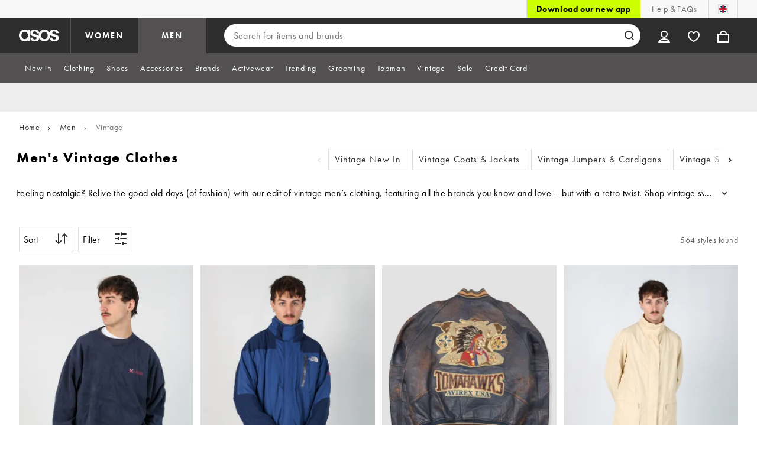

--- FILE ---
content_type: application/javascript
request_url: https://www.asos.com/6P_OMx/XaoE/D/z/mMlyPhuvcXgJleM/ai7Xbm5Q1V3z5E/IllgMkk7BQ/Im1/BWxYeAR4B
body_size: 180550
content:
(function(){if(typeof Array.prototype.entries!=='function'){Object.defineProperty(Array.prototype,'entries',{value:function(){var index=0;const array=this;return {next:function(){if(index<array.length){return {value:[index,array[index++]],done:false};}else{return {done:true};}},[Symbol.iterator]:function(){return this;}};},writable:true,configurable:true});}}());(function(){Tz();KCA();Y5A();var ZC=function(H7){return Js["Math"]["floor"](Js["Math"]["random"]()*H7["length"]);};var Il=function(){if(Js["Date"]["now"]&&typeof Js["Date"]["now"]()==='number'){return Js["Math"]["round"](Js["Date"]["now"]()/1000);}else{return Js["Math"]["round"](+new (Js["Date"])()/1000);}};var sY=function(nM,JJ){return nM^JJ;};var bD=function(Xb,mP){return Xb>>>mP|Xb<<32-mP;};var dw=function(Yg){var Rh=0;for(var Vj=0;Vj<Yg["length"];Vj++){Rh=Rh+Yg["charCodeAt"](Vj);}return Rh;};var rI=function(Gj){try{if(Gj!=null&&!Js["isNaN"](Gj)){var lJ=Js["parseFloat"](Gj);if(!Js["isNaN"](lJ)){return lJ["toFixed"](2);}}}catch(IP){}return -1;};var A2=function(){return (z4.sjs_se_global_subkey?z4.sjs_se_global_subkey.push(LE):z4.sjs_se_global_subkey=[LE])&&z4.sjs_se_global_subkey;};var k2=function(MI){return !MI;};var q8=function(Kj,mR){return Kj in mR;};var h8=function(XZ){return void XZ;};var LP=function(X1,sE){return X1>=sE;};var Gq=function(xw,M1){return xw-M1;};var QE=function(c2){return -c2;};var VI=function(){return Cq.apply(this,[Z4,arguments]);};var Sg=function(){return mI.apply(this,[Bc,arguments]);};var cP=function(Gw){if(Gw===undefined||Gw==null){return 0;}var MP=Gw["toLowerCase"]()["replace"](/[^a-z]+/gi,'');return MP["length"];};var S2=function(){return Cq.apply(this,[jF,arguments]);};var vb=function(CP,FR){return CP>>FR;};var ww=function(){return ["\x6c\x65\x6e\x67\x74\x68","\x41\x72\x72\x61\x79","\x63\x6f\x6e\x73\x74\x72\x75\x63\x74\x6f\x72","\x6e\x75\x6d\x62\x65\x72"];};var HI=function(){return Cq.apply(this,[zs,arguments]);};var XD=function(){return ["$b","2 ]#GE5*!>WC\f:\x3f","\t/\\K\x00-E)/$",".\"M>(O\bE.","/#sE7\t(G)","\x3fH","A#\'X R\fD\r\x00+\'P#B4(*","\fO\v","-J\x00z3\b $L\v","-","k","\t","S\t_7!L","I#\x3f+L",";[>5B","u\x00\\2\n+\x07LG$/()A\t8GE5","\x40","E\\","\x40M)+i","!","$/ ","S5&5P_3&(-\x402-N","C3-\"\'F\r\b","\b;$LC\r&(:M","Q;\'J\x40","m\'[Z\"RE^>/2O","e","d","*+\\\x3f K\x00^\x074","0\f7 Q_","^7\t(",">QX",";#SB3:I\b8","\t9UC9\f","\b=#JB","50\fc\x3f\b#t %n;\v|1i\"1","\bC\r4(","( O$","K)T,^>81O","\tU\x00","","19M)CS\f/4Fj$4#\"A)","\x40((","]c","=$L\vi$\x3fN)`I/\x00!>`\x07\x40\f","Eb","LzQabV`P","*M\f%C5R>1WC","1W","-G<C","/CC8\f\x3fQ\rI","","4A\n","\x3f\nOH2\'$ZD8(","&$:","9+I8v\tM2\x071M\\:9\'G",":\"J|94\bZ!9TX(","[ H\fG \'Q\x07\\3","HS.","6G9\"","|I2$8M\bP\x07_:+","\x00","/C","=%PI2)A ","[\"k\x00Y:+","\\1","Z3\b","5!\"{ H\fG",")5W#T3>\'G","",")Q\b#E\nO","5D$)G\b\'T","/HF:\v\"5","1Sm\v\"A$\b","+#P\x07K",">I\b)R+N>",";","Z2+<g\\>",";F\x40","Z:+2O^","C\r&(:M",")K",">&I\b)gK\"+;6E^","!H4","\x00m\vA\r;","U1G>;$\'O\x3f\v(","\b)\bS",".\"A\n.G","|\x07[\x3f\t","$LO\b3","D6;#F\vC3","=\r\'\\>R\n","9;","V\x00",":1Qx","I%\" {#G","N\x3f)G\t88G\n","\'","D\x3f","P\nI><","\x40\tB\x3f ","\x00E\x3f%","\"E<+pw\x07\x40\vv-!;O\"\\p\fO4I5MI3","##n\x07T49\b.&x%R","\"F\bH$\x3f","/6+>","(_*\rh2:8","1Z>,<\"L","9CK6\f","LH","%5U","O`","I:D","E\x3f$\"A5NM>","K:P","K","\\\x00","$ N","C\x00!","\':","\x00gOw","\x00E%","","\x07C>\x07:\b","^:\n%","HR","N","\r^+Sa",":)S","\\",")","BO:\x3f/\\#","DM\")","E2\x07:5QC8","K1=7 F","IO685","\"=M)Ou>/<V\x07X",";J\t&AwCDrA2t6M","cv0_v9Zwylzw#}(H\'`\"^!di9xe","\nC\vE)[","\t(6\\","19\vD!Hh\"=/7m\x07A","Y\b>$VI3#\r=!Z)u\f\fD:","(R\bB+>W","^X/","S\x07_","\f","M%\v\"G8","x#%\v^\"\b","k+\"5s\x07U33>\'G","I\x3f-","}9\rw","-J","^ \tC*\r","*9PM5\b6K<\bO\n","J$8,-\x40","R\x00K/<pQ_:\tm\'[Z\"RE\nD{,:FX","M)C\vc\x3f=7 F",">+3VE1","\b!3HM3]+!ZZ\bT\x00\b^4",">9[","/J-E55WE%","\b#R","-E\x00\x07O)#5W^",";7\x40\"hH>5QE3","W\ti\f3( \\","I\r9\v(\r]\b>H8I)\x00>$eC\r2\x00","<;F\bH$\x3f","M(=JB:/(-M:B","0>","_;","9s\f79I%g\tX/","Y/","x4","8\"D","=;","8C\n_7nQ\t[3mM<T","9Z","\nC","-\rw",">j\n\b","E!  >F$( q","H","\r9\b>+","B",";/AO^","\bI6X2\x07)B","9s\x3f%:E>","m>\x07+\"BC\b#-\\#","*+\"Z","8\"D,)U\fD\x00=$","J\n\x401!nK8NE\n^/\f# W","/CO+=F\bX","^/T\nO\b=)M$=:a*","12","(K5\x07!$C \x3f:\b\"CD>\rn\x3fQFB:m:GZ#L\x00\b^",">&",",s","x>\b\"\x00O\x07U$U9#Z\vN)\\>*!>MO{8#/J)5\x07_<D\x07>NR{$:",">a,\t9>z=\tC",".!F%K5\nY(!\"G",":A","K","8W\\Z",")!I.$IF>\x3f/<","\nC7\f*Sm.%G*","|!8\fd/"," G\b!J","U-K+:\'*F*E\r\x3f\t","50\fc\x3f\b#p %n;\x07f$k,","\x07/<","\n<)SC","\nI8\f=#JE\f\x3f\t4cM\f)R",";#BI","I39"," Y5\t$!F","\" +r\"","\nFp( [>#BKf","\x00E\x3f","\nZ+7V\bO","\x3f\bG\x00f>\x07","SM\" ","^\'","#H\x00\b^2 ","+RH\nA2\r","\fZ.","\x07\'$ZF|\f7(<","O45","8(=[+","J5","X","O\b~\"+#","\b,*","/]#O\t\x07","#!_","E","Du9a7Fs7,#[E8V\x00V",".!D)R-K\x3f+#P5E\x078!=","-\b\"%F*I1\t%","\x00C+","tH #+\b9#R\x00^{-+3Q\\\x3f#ne(\tJ\x00","L \bG(N>","O:(*{ H\fG","-O\nSjZ{g","))P\f\bO\f<;Fo8\t,\'F>","Y<1Z","I)\f/$F)N\n39z6","Ja\bC\tG><)","PM\")\x3f/K%A","(1N\x40","8i(\t=","O\b3&\fA!RI\b\x00)>B\n","<BX","\nF+/"," D\x00\x07Y","^;;+a)","w<f ","&1QH79&+Z3\"O\vo)!\"","i^","\r!;O\"","<M\v9U&O\x3f\x00/F%\t(#i/U","m\n(8","\x3f!El,b#K|2\f95Q","=JH8","\v\'\r",";* M#CX","A\x00o7\f#5M_\"/3,#M","$Y0\x3f",")5W","^","\t$\x40 O\"","O7\f)1Wu\t3)","(]/\bO\n","-","f:AE)","\t\nY/(>\"bX&>:|)","Z\"\x07 5Q9M29\'G-yu7/4F","&E!\x00\"<BFh08\"\\ZSFC5","","B9(","$LO\b;;+","/B:","9q_\"","L\bA#(*G\r\"","X","2*A\t",";<\fJ\x00;K\":+$Vj7\t8<M","\\2\'2J\nE/.9/\\","Dg","\x40\t39M+R","jZ\x00\x00V","L.g$&n>+3W","57","\f_","0>\"e8|{-~a\\lk0;9Iy(>/\r5nR\x00d[77","IN2C","-8Q\tA\'","k)/)","\\$\f:\\\b","\x07\\:$*G"];};var Js;var gT,bl,Or,zC,jY,PY,bV,jC,vH,XK,V4,E,L7,vr,Mt,I9,fk,LF,lF,EC,tr,J9,vY,R5,tl,SF,zz,WN,Lm,Ur,vT,E6,WK,vk,dM,w5,E5,bx,J5,LQ,km,Pr,FF,CS,J3,x7,nS,lL,rY,nf,IL,B9,Am,KF,Z9,rm,rl,Al,mU,Cc,tC,SO,P9,hm,sV,Km,Hl,Zp,Um,c4,ss,O3,tY,w7,WF,jH,QX,KL,rS,rr,mK,zU,C6,Ds,mY,TY,lS,CU,j5,Mf,PL,KC,A5,Gp,hH,lC,kK,V5,JT,Rm,bY,MM,zm,L3,XO,cf,H5,Lr,IF,m4,MO,k9,wH,CH,cx,I5,qx,Zm,Wf,XH,NQ,NV,T9,cX,GK,Yx,Vx,lk,BT,U7,qY,wM,fQ,pp,cC,AL,sl,rs,Sp,Fp,RT,Mm,S9,Is,ZH,Y6,OS,Uf,Kr,rt,rz,xH,ht,Ws,Qr,Yl,Nt,q,V6,Em,RF,K3,F7,v3,F3,MX,nU,hr,L6,wC,zx,Lf,SL,fH,G5,El,zr,pk,hp,EK,qf,X4,px,gF,sC,m5,Gl,UC,NC,pS,Hf,BM,pV,DY,kL,HT,MU,cB,tx,Up,kN,mM,n3,hl,Q7,Vs,QM,pv,DX,Vm,dB,Vf,Iz,ZM,z7,jr,Fm,Pl,Fx,nk,B5,YL,Hz,YY,rM,Z6,b4,gf,p9,Vc,HO,n6,MY,Lz,UH,nK,jK,Fk,BB,rK,Rr,BU,Kt,Mc,A9,Yp,TO,DV,c7,pH,s7,TK,qm,Bm,Im,FQ,M9,PU,mL,J6,hx,BH,VC,mf,s3,Nk,LA,O7,Ck,OV,m9,rp,xt,g9,LH,vc,v5,VA,Xm,pK,bM,cS,XY,N7,CY,RY,jF,gC,Jl,g3,Np,D4,QV,Xx,fS,Sx,QL,VX,gO,p3,pm,x6,cm,B6,bL,Ct,Nv,lv,ON,TU,vN,kS,Q4,XQ,Om,Ot,hS,KT,Sv,pO,cY,Bx,WL,Qk,Ox,Fs,kU,A3,Gk,HC,bK,Ff,DL,sQ,VT,b5,xY,lT,Fl,AN,nB,dU,E9,Df,XM,wU,R4,dC,SU,UU,wT,xm,St,sK,MQ,RV,ZU,N9,AO,RL,JU,b3,bU,F6,pU,Hm,IK,f5,pF,K5,Ak,RM,jz,Q9,t5,U5,O,Cr,rC,jx,Jc,hA,tp,dT,lx,dY,SK,VK,L,c9,xV,Ex,C3,CL,SQ,GC,Kf,V7,wK,bf,GM,vU,Ic,bp,pf,GU,PV,Pp,CA,ZK,jk,V3,lU,jc,jf,Uk,E4,OU,Ok,r3,x5,Ov,m3,Hx,J,gr,M5,tL,nA,QT,RO,q3,pY,gH,f9,bO,TA,Bc,SY,Tr,AC,rc,sm,Ul,xr,kF,jV,vQ,dS,PH,NK,hQ,Kz,RN,K7,Dl,Jz,jl,HY,sH,l9,Ip,gK,It,DK,n7,ZL,Er,bN,QQ,Bz,jB,sp,Y3,jt,rH,D3,vx,NL,rU,Zf,HL,Tk,TL,LS,Lk,nm,HS,cl,W9,tv,nC,Of,xk,gt,cU,s4,Hr,M3,zp,wp,ZY,vl,cp,hY,O9,s9,ST,Kl,qM,OB,WX,Ns,dL,Nr,vA,nY,CQ,Dm,RK,HB,sv,R3,Xl,r9,gV,dK,Vk,X7,wr,rN,N5,Tl,X3,EY,sU,WV,l5,Ym,kQ,bT,cK,D7,wm,Q3,m7,sx,ml,ET,rA,Nf,zM,Lv,tU,EH,mk,kH,wO,Bl,Mz,n9,Gz,Ol,T7,qp,Gf,tQ,N3,Sr,DA,Cx,Rc,xK,qz,bB,R9,FU,rx,dp,lB,Vl,mB,Nl,n5,t7,E3,zQ,wY,UT,WU,t3,P5,pr,FS,HA,xx,xf,Xf,fB,nO,rf,z3,lV,L9,S4,Ar,LO,T4,dF,SC,s5,VV,XN,Jv,Mr,xQ,Ir,DH,Jm,YS,Ek,kA,hU,Sk,Dt,YN,cc,xU,x3,OK,xT,H9,Gt,cF,Mx,b9,Av,Dr,JL,dH,VU,vS,QH,XA,bQ,KV,BC,rk,KN,SH,PK,fp,Mp,Gr,Qm,g5,KK,Qs,BA,df,wB,lm,LB,ck,sM,zv,WH,nr,z5,GY,EV,X6,KQ,WC,q9,Et,Zk,BL,KU,vC,P7,Dz,v7,d9,jA,zK,A7,Rp,Vr,P4,Ux,Sf,lH,dr,ws,UL,GL,lp,fC,Cl,fK,TC,k5,mm,A4,X9,Kc,qk,wl,QY,j3,jm,Jf,nl,fm,tS,Rk,Qp,QU,fY,Zl,SB,vs,vL,HU,FO,Sm,jp,tB,Wk,MN,qr,Ap,E7,Ec,VB,RB,Zx,kp,rQ,g6,Mk,ll,Z5,UY,hL,l3,jU,Yk,MC,XC,Hk,O5,S3,Tx,LU,XL,Qf,KX,hK,Nx,zk,Q5,YT,bk,fT,RC,Xr,m6,L5,Bf,KH,v9,YQ,pC,Jr,AV,zY,LK,vV,vF,CB,vK,bA,k6,p5,R7,mH,F5,H3,ct,l7,XX,Y5,TQ,JK,Y9,xl,Cf,gp,I3,L4,Sl,kt,hk,FC,S7,qN,Pf,FH,Op,f3,tK,OL,mx,Xz,xC,EU,GH,H,wL,DU,I6,C7,AY,Tt,pB,Jk,fx,nL,Wx,Tp,ZF,BK,g7,kC,z9,PC,fl,ff,JH,dx,Xp,JC,MK,Ax,Zs,Wp,mp,Ep,qO,kO,gL,vp,ql,AT,XU,G3,SS,lY,TH,Lp,VH,GA,IU,w3,lK,rT,Y7,vf,Kp,Vp,qL,tH,nX,V9,bm,OO,AH,Rx,Tm,S5,lQ,cv,Cp,k7,DC,AB,B3,LL,Px,zt,Rz,mA,wk,Z7,qB,zH,b7,fr,xv,VL,HH,vv,f7,TB,Dv,hO,hf,Lx,cL,t9,tN,K9,AK,bC,G7,Iv,PM,Gx,kk,OY,IC,D9,Jx,qH,Rf,UF,VS,bs,LY,jL,Wm,dk,gl,wX,A6,j7,Ix,gx,K6,r7,zf,Xk,cr,IY,fM,nF,Yf,kY,r5,QA,G6,d7,M7,tf,DO,c3,c5,F,I7,zX,xL,NU,fU,nV,O6,QK,MH,j6,nH,If,AS,Zc,Br,OH,Wl,p7,HQ,ks,SV,CK,q5,U3,WO,VM,Gm,D5,qs,C9,q7,cH,qU,gU,k4,pL,qK,zF,Af,zL,T5,J7,Wr,k3,YC,Nm,pA,hM,Zr,W5,DS,C5,kl,G9,NT,hC,Dp,DT,JM,vm,NY,Dk,NB,OC,DB,IH,gM,wx,YU,tX,wf,tF,Ml,ML,JO,Kk,x9,Nz,Rl,j9,mC,ZT,U9,WY,v6,Fr,tm,sF,w9,rL,FA,Zz,AU,Dx,AQ,W7,Bs,UM,QO,Tf,sf,W3,Ef,UX,mQ,FL,HK,kf,VQ,RH,Pk,F9,pT,lf,FK,Az,P3,UQ,dl,Xs,gm,gY,sT,Jp,OQ,pQ,cQ,h9,sX,JY,tk,QB,qQ,BY,YK,EL,zl,UA,q6,Ls,BQ,UK,IN,Bp,sL,AA,YH,xN,IA,Ik,d5,CC,v4,mr,Ts,dv,Ql,gk,Ss,T3,Hp,kx,XB,br,Yr,KY,Qx,sr,np,WM,Z3,nx,JN,mT,Bk,qC,VY,Pm,Cm,gX,bH,Ks,LC,Y4,Ll,lr,FY,fL,kr,B7,NH,QC,Kx,RU,X5;var U8=function(hw,nE){return hw&nE;};function Y5A(){Mf=zs+vO*bS+zs*bS*bS+bS*bS*bS,pU=Z4+vO*bS+lA*bS*bS+bS*bS*bS,kY=pz+Z4*bS+pz*bS*bS+bS*bS*bS,g7=Ms+bS+Ht*bS*bS+bS*bS*bS,DS=pz+lA*bS+Ht*bS*bS+bS*bS*bS,gK=pz+Z4*bS+bS*bS+bS*bS*bS,Ot=P6+Ft*bS+zs*bS*bS,fp=Z4+HN*bS+Ft*bS*bS+bS*bS*bS,FK=vO+Ms*bS+bS*bS+bS*bS*bS,lk=Z4+zs*bS+Z4*bS*bS+bS*bS*bS,hH=P6+Ht*bS+Ms*bS*bS,tm=Ft+HN*bS+lA*bS*bS+bS*bS*bS,Jv=Ms+Ms*bS+Ht*bS*bS,Ks=HN+vO*bS+zs*bS*bS+bS*bS*bS,VT=pz+bS,pS=HN+vO*bS+zs*bS*bS,Qx=Ht+lA*bS+bS*bS+bS*bS*bS,ZL=Ms+zs*bS+pz*bS*bS+bS*bS*bS,SL=P6+bS+lA*bS*bS,Ix=Ms+vO*bS+Z4*bS*bS+bS*bS*bS,Wl=Ft+Ft*bS+Z4*bS*bS+bS*bS*bS,Tt=Ms+lA*bS+Ft*bS*bS,lV=HN+Z4*bS+bS*bS,O9=vO+vO*bS+lA*bS*bS+bS*bS*bS,NY=vO+lA*bS+pz*bS*bS+bS*bS*bS,fm=vO+Ft*bS+Ms*bS*bS+bS*bS*bS,vA=Ms+zs*bS+Ms*bS*bS,ET=Ht+Ft*bS+pz*bS*bS,Bm=Ft+Ht*bS+Ms*bS*bS+bS*bS*bS,m7=HN+Z4*bS+bS*bS+bS*bS*bS,JL=zs+pz*bS+Ms*bS*bS,np=Z4+bS+HN*bS*bS+bS*bS*bS,Y7=Ms+zs*bS+zs*bS*bS+bS*bS*bS,Ll=pz+HN*bS+Ms*bS*bS,tB=P6+Ms*bS,n5=vO+bS+pz*bS*bS+bS*bS*bS,qk=zs+vO*bS+lA*bS*bS+bS*bS*bS,VK=pz+HN*bS+lA*bS*bS+bS*bS*bS,bL=Ft+pz*bS+pz*bS*bS,A7=Ft+lA*bS+Ht*bS*bS+bS*bS*bS,Z9=P6+Ht*bS+Ms*bS*bS+bS*bS*bS,Ap=Ht+Ht*bS+Ft*bS*bS+bS*bS*bS,BQ=Ht+Ft*bS+Ms*bS*bS+bS*bS*bS,Am=Z4+Ft*bS+zs*bS*bS+bS*bS*bS,EL=Z4+Ms*bS+HN*bS*bS+pz*bS*bS*bS,DB=pz+Ms*bS+Ht*bS*bS,H9=Ft+pz*bS+Z4*bS*bS+bS*bS*bS,Kc=zs+Ht*bS+Ms*bS*bS,xv=lA+Ft*bS+zs*bS*bS,vv=P6+Ms*bS+Ms*bS*bS,zU=Ft+Ms*bS+lA*bS*bS+bS*bS*bS,Op=P6+zs*bS+pz*bS*bS+bS*bS*bS,vf=P6+vO*bS+lA*bS*bS+bS*bS*bS,RO=Ms+Ht*bS+Ft*bS*bS,Q9=Ft+Ms*bS+Z4*bS*bS+bS*bS*bS,r5=pz+Ht*bS+pz*bS*bS+pz*bS*bS*bS,Em=Ft+HN*bS+Ht*bS*bS,kF=zs+vO*bS+lA*bS*bS,lr=Ft+lA*bS+bS*bS,k5=zs+bS+Ft*bS*bS+bS*bS*bS,xK=HN+Z4*bS+Ht*bS*bS+bS*bS*bS,Y3=HN+HN*bS+Ms*bS*bS+bS*bS*bS,Fx=P6+HN*bS+bS*bS+bS*bS*bS,gH=zs+Ht*bS+zs*bS*bS+bS*bS*bS,bK=pz+bS+bS*bS,cF=lA+HN*bS+bS*bS,WX=Ht+Ms*bS,tU=pz+Z4*bS+Z4*bS*bS+bS*bS*bS,Nt=vO+Ms*bS+Ms*bS*bS,T5=Z4+HN*bS+bS*bS+bS*bS*bS,S9=Ms+Ft*bS+pz*bS*bS,vp=Ft+HN*bS+bS*bS,VC=Ft+vO*bS+Ms*bS*bS+bS*bS*bS,X4=lA+HN*bS+lA*bS*bS,sT=lA+bS+Ms*bS*bS,fM=lA+Ht*bS+HN*bS*bS,Ep=pz+Ht*bS+Ms*bS*bS,zK=Ht+vO*bS+Ht*bS*bS+bS*bS*bS,SF=lA+lA*bS+Ft*bS*bS,m4=HN+zs*bS+Z4*bS*bS+bS*bS*bS,qz=Z4+Z4*bS+zs*bS*bS+bS*bS*bS,Om=Z4+pz*bS+zs*bS*bS+bS*bS*bS,Ff=Z4+vO*bS+Ht*bS*bS+bS*bS*bS,Jf=Ft+HN*bS+Ms*bS*bS+bS*bS*bS,k9=Ms+pz*bS+Ft*bS*bS+bS*bS*bS,TB=zs+Ft*bS+lA*bS*bS,nS=lA+zs*bS+bS*bS,xL=P6+Z4*bS+vO*bS*bS+bS*bS*bS,vk=HN+Ft*bS+Z4*bS*bS+bS*bS*bS,RM=Ms+lA*bS,Lz=pz+Ft*bS+Ht*bS*bS,hl=lA+pz*bS+Ht*bS*bS+bS*bS*bS,cY=zs+zs*bS+Ms*bS*bS,L9=pz+Ft*bS+zs*bS*bS+bS*bS*bS,Af=HN+HN*bS+Z4*bS*bS+bS*bS*bS,XX=Ms+Ft*bS+Ft*bS*bS,Fp=zs+lA*bS+Z4*bS*bS+bS*bS*bS,A6=HN+Ms*bS+zs*bS*bS,gY=Z4+bS+Ms*bS*bS+bS*bS*bS,rp=zs+pz*bS+bS*bS,Nx=Z4+Z4*bS+Ms*bS*bS+bS*bS*bS,Rr=Z4+Ft*bS+zs*bS*bS,Ex=HN+zs*bS+Ft*bS*bS+pz*bS*bS*bS,VV=lA+Ft*bS,UT=P6+Ht*bS,DC=lA+vO*bS+Ht*bS*bS+pz*bS*bS*bS,QA=Ft+Ft*bS+Ms*bS*bS,SK=pz+HN*bS+bS*bS,lm=lA+Z4*bS+lA*bS*bS+bS*bS*bS,J7=vO+Ht*bS+bS*bS+bS*bS*bS,ct=HN+bS+zs*bS*bS+bS*bS*bS,vQ=P6+vO*bS+zs*bS*bS+bS*bS*bS,b4=vO+vO*bS,Pr=Ft+Ms*bS+bS*bS,I3=Ms+lA*bS+Ms*bS*bS+bS*bS*bS,MC=HN+Ft*bS+bS*bS+bS*bS*bS,Uk=zs+lA*bS+zs*bS*bS+bS*bS*bS,Q5=Ft+zs*bS+pz*bS*bS+pz*bS*bS*bS,IA=vO+Ht*bS,VS=Ms+Ht*bS+Z4*bS*bS+bS*bS*bS,pK=P6+vO*bS+Ht*bS*bS+bS*bS*bS,K7=P6+bS+Ms*bS*bS+bS*bS*bS,pF=Z4+Ms*bS,f9=P6+bS+Ms*bS*bS,Hl=HN+Ft*bS+bS*bS,Yx=Ht+Ms*bS+lA*bS*bS,kp=HN+Ms*bS+bS*bS+bS*bS*bS,ws=Ft+Ms*bS+pz*bS*bS,U7=HN+Ms*bS+lA*bS*bS+bS*bS*bS,Z6=P6+HN*bS+bS*bS,LH=Ft+vO*bS+zs*bS*bS+bS*bS*bS,rl=Ms+zs*bS+lA*bS*bS+bS*bS*bS,HY=Ms+zs*bS+Ft*bS*bS+bS*bS*bS,jU=P6+Ms*bS+HN*bS*bS+bS*bS*bS,f3=P6+pz*bS+Ht*bS*bS+bS*bS*bS,bC=Ht+vO*bS+bS*bS+bS*bS*bS,Ds=pz+zs*bS+bS*bS,NH=Ht+bS+Ms*bS*bS,LQ=HN+vO*bS+bS*bS+bS*bS*bS,nX=Ht+HN*bS,c9=P6+bS+bS*bS+bS*bS*bS,q5=Ms+Ft*bS+HN*bS*bS+bS*bS*bS,Is=Z4+bS+Z4*bS*bS+bS*bS*bS,XC=Z4+Z4*bS+Ht*bS*bS+bS*bS*bS,E7=Ft+pz*bS+Ft*bS*bS,Mr=Ms+Ht*bS+lA*bS*bS+bS*bS*bS,D7=lA+pz*bS+zs*bS*bS,m5=HN+vO*bS+Z4*bS*bS+bS*bS*bS,AQ=P6+Z4*bS+lA*bS*bS+bS*bS*bS,AH=pz+bS+Ft*bS*bS+bS*bS*bS,Mc=lA+Z4*bS+pz*bS*bS,QU=P6+pz*bS+Z4*bS*bS+bS*bS*bS,zt=HN+lA*bS,Mm=Ms+zs*bS+HN*bS*bS+bS*bS*bS,sM=Ms+Ms*bS+zs*bS*bS+bS*bS*bS,SO=HN+vO*bS+bS*bS,Ul=Ft+Ms*bS+pz*bS*bS+bS*bS*bS,vs=lA+Ht*bS,Tp=vO+Ms*bS+pz*bS*bS+bS*bS*bS,RT=Ft+bS+pz*bS*bS,m9=Z4+Ms*bS+zs*bS*bS+bS*bS*bS,qB=HN+bS+Ht*bS*bS,hU=Ft+lA*bS+lA*bS*bS+bS*bS*bS,jY=zs+Ht*bS+Ht*bS*bS+bS*bS*bS,BL=Ht+bS+Ht*bS*bS+bS*bS*bS,Dz=Ft+pz*bS,F5=pz+vO*bS+lA*bS*bS+bS*bS*bS,QC=Ht+Ms*bS+Ht*bS*bS+bS*bS*bS,gO=Z4+bS+vO*bS*bS,rz=Ms+zs*bS,vl=P6+Ms*bS+Ht*bS*bS+bS*bS*bS,pv=P6+Ms*bS+Z4*bS*bS+bS*bS*bS,AV=vO+bS+Ht*bS*bS,cx=vO+lA*bS+bS*bS+bS*bS*bS,rY=Ht+Ht*bS+Z4*bS*bS+bS*bS*bS,nL=Ht+zs*bS+Z4*bS*bS+bS*bS*bS,tH=Z4+HN*bS,Cl=lA+Z4*bS+Ft*bS*bS+bS*bS*bS,w5=Ht+Ms*bS+Z4*bS*bS+bS*bS*bS,Cf=HN+zs*bS+pz*bS*bS+bS*bS*bS,RK=vO+Ms*bS+bS*bS,L5=HN+Ft*bS+HN*bS*bS+bS*bS*bS,Sf=zs+Ms*bS+Ht*bS*bS+bS*bS*bS,V5=lA+vO*bS+zs*bS*bS+bS*bS*bS,BY=Ht+HN*bS+pz*bS*bS,GM=vO+bS+zs*bS*bS+bS*bS*bS,VY=P6+Ft*bS+HN*bS*bS+bS*bS*bS,OC=Ft+bS+Ht*bS*bS+Z4*bS*bS*bS+bS*bS*bS*bS,CC=P6+Z4*bS+Ht*bS*bS+bS*bS*bS,zp=Ms+Ft*bS+pz*bS*bS+bS*bS*bS,zY=HN+Ms*bS+Z4*bS*bS+bS*bS*bS,Dp=pz+vO*bS+Ht*bS*bS+bS*bS*bS,tN=zs+pz*bS+Ht*bS*bS,Kz=Ms+Ft*bS+Ht*bS*bS,AC=Ft+HN*bS+bS*bS+bS*bS*bS,Jm=lA+Ft*bS+Ht*bS*bS,sp=HN+lA*bS+Z4*bS*bS+bS*bS*bS,Wp=P6+pz*bS+Ft*bS*bS+bS*bS*bS,UA=zs+Ht*bS,vx=lA+bS+Ms*bS*bS+bS*bS*bS,Dx=Ht+Ms*bS+Ft*bS*bS+bS*bS*bS,KF=P6+Ft*bS+bS*bS,gX=vO+Ft*bS+bS*bS,NL=vO+Z4*bS+zs*bS*bS+bS*bS*bS,OB=vO+bS+Ft*bS*bS,Zx=Ms+lA*bS+pz*bS*bS+bS*bS*bS,FU=lA+lA*bS+Ft*bS*bS+bS*bS*bS,VU=Ms+lA*bS+zs*bS*bS,nx=vO+Ft*bS+Z4*bS*bS+bS*bS*bS,TA=lA+bS+Ft*bS*bS,LS=vO+Ht*bS+Ft*bS*bS,sf=Z4+Ht*bS+lA*bS*bS+pz*bS*bS*bS,GL=Ft+Ht*bS+lA*bS*bS,dY=Z4+lA*bS+bS*bS+bS*bS*bS,bY=P6+Ft*bS+pz*bS*bS+bS*bS*bS,jC=P6+lA*bS+Z4*bS*bS+bS*bS*bS,RH=Ft+bS+pz*bS*bS+bS*bS*bS,Zp=pz+Ms*bS+Z4*bS*bS+bS*bS*bS,MQ=pz+HN*bS+Z4*bS*bS+bS*bS*bS,Bz=HN+Ms*bS+Ft*bS*bS,xk=Ms+Ft*bS+zs*bS*bS+bS*bS*bS,Sm=vO+Z4*bS+Ht*bS*bS,Y6=pz+Z4*bS+bS*bS,JU=Ms+Ms*bS+Ht*bS*bS+bS*bS*bS,t9=lA+Ht*bS+bS*bS+bS*bS*bS,QH=HN+Ht*bS+Ht*bS*bS+bS*bS*bS,hY=Ht+zs*bS+Ft*bS*bS+bS*bS*bS,dC=lA+bS+HN*bS*bS+bS*bS*bS,Kt=HN+Z4*bS+zs*bS*bS,DL=zs+Ms*bS+bS*bS+bS*bS*bS,fC=Z4+bS+zs*bS*bS+bS*bS*bS,v6=zs+vO*bS+vO*bS*bS,hx=HN+zs*bS+Ft*bS*bS+bS*bS*bS,G9=HN+HN*bS+Ft*bS*bS+pz*bS*bS*bS,OS=HN+pz*bS+Ft*bS*bS,ff=Ht+Z4*bS+pz*bS*bS+bS*bS*bS,gT=Ms+pz*bS+zs*bS*bS,J=Ht+Z4*bS+Ht*bS*bS+bS*bS*bS,zF=P6+Ft*bS,WO=HN+lA*bS+lA*bS*bS,P4=pz+zs*bS+lA*bS*bS+bS*bS*bS,tY=pz+pz*bS+Z4*bS*bS+bS*bS*bS,kA=Ft+bS+zs*bS*bS,n3=lA+bS+lA*bS*bS+bS*bS*bS,jr=zs+Z4*bS+Z4*bS*bS+bS*bS*bS,Tx=vO+pz*bS+lA*bS*bS+bS*bS*bS,Ok=lA+Z4*bS+Ms*bS*bS+bS*bS*bS,W9=HN+pz*bS+zs*bS*bS+bS*bS*bS,q6=Ms+Ms*bS+lA*bS*bS,M3=Ft+pz*bS+zs*bS*bS+bS*bS*bS,ht=vO+lA*bS+zs*bS*bS,Lf=Ms+HN*bS+zs*bS*bS+bS*bS*bS,UF=P6+HN*bS+Ft*bS*bS,n9=Z4+Ht*bS+Ft*bS*bS,fQ=pz+HN*bS+zs*bS*bS+bS*bS*bS,V3=zs+vO*bS+Ht*bS*bS+bS*bS*bS,Wr=vO+Z4*bS+bS*bS+bS*bS*bS,QB=pz+vO*bS+Z4*bS*bS+bS*bS*bS,qr=lA+Ms*bS+Ft*bS*bS+bS*bS*bS,FO=lA+Z4*bS+zs*bS*bS,s9=lA+zs*bS+zs*bS*bS+bS*bS*bS,zM=HN+Ms*bS+Ms*bS*bS,OQ=vO+HN*bS+HN*bS*bS+bS*bS*bS,Ic=Ft+vO*bS+bS*bS+bS*bS*bS,MK=Ft+Z4*bS+bS*bS,dv=P6+vO*bS+Ms*bS*bS,Iz=Ft+lA*bS+zs*bS*bS,Bl=HN+Z4*bS+Z4*bS*bS+bS*bS*bS,wY=pz+Ms*bS+Ft*bS*bS+bS*bS*bS,cK=Ms+zs*bS+bS*bS,O3=pz+zs*bS+bS*bS+bS*bS*bS,j9=lA+pz*bS+bS*bS+bS*bS*bS,j5=Ms+Ht*bS+HN*bS*bS+bS*bS*bS,YS=P6+lA*bS+zs*bS*bS+bS*bS*bS,K9=zs+HN*bS+Ft*bS*bS+pz*bS*bS*bS,El=vO+Ms*bS+zs*bS*bS+bS*bS*bS,lp=Ht+vO*bS+lA*bS*bS+bS*bS*bS,Qk=Ht+lA*bS+lA*bS*bS+pz*bS*bS*bS,E4=Ht+pz*bS+lA*bS*bS,xx=Ft+Z4*bS+Z4*bS*bS+bS*bS*bS,qO=Ht+Ft*bS+Ht*bS*bS,xU=Ms+bS+pz*bS*bS+bS*bS*bS,c3=Ht+Z4*bS+lA*bS*bS+bS*bS*bS,cp=Ft+bS+zs*bS*bS+bS*bS*bS,lC=Ms+pz*bS+pz*bS*bS+pz*bS*bS*bS,Lx=zs+Ft*bS+Ht*bS*bS+bS*bS*bS,pV=Ms+vO*bS+bS*bS+bS*bS*bS,WV=Ft+bS+Ht*bS*bS,E=lA+Ms*bS+Ms*bS*bS,HS=Z4+Z4*bS+lA*bS*bS,wU=Z4+lA*bS+zs*bS*bS+bS*bS*bS,IL=pz+Ht*bS+Ht*bS*bS+bS*bS*bS,Kf=vO+bS+Ft*bS*bS+bS*bS*bS,Rp=lA+Z4*bS+zs*bS*bS+bS*bS*bS,Tf=Ft+Ft*bS+bS*bS+bS*bS*bS,gU=Ms+Z4*bS+zs*bS*bS,Vp=Ms+Ms*bS+Ms*bS*bS+bS*bS*bS,lB=Z4+Ms*bS+Ht*bS*bS,wT=Ms+vO*bS+bS*bS,b9=Z4+Ht*bS+zs*bS*bS,tk=pz+vO*bS+zs*bS*bS+bS*bS*bS,SY=HN+HN*bS+lA*bS*bS+bS*bS*bS,YQ=vO+zs*bS+zs*bS*bS+bS*bS*bS,qQ=pz+Ms*bS+Ms*bS*bS+bS*bS*bS,Z7=zs+lA*bS+pz*bS*bS+bS*bS*bS,Dt=Z4+Ht*bS,Dl=Ft+pz*bS+lA*bS*bS+bS*bS*bS,zX=Z4+Ft*bS+vO*bS*bS,SS=Ms+Z4*bS+bS*bS,kr=vO+Ms*bS+Ft*bS*bS+bS*bS*bS,Zf=Ms+Ht*bS+Ms*bS*bS+bS*bS*bS,B9=HN+Ft*bS+pz*bS*bS+pz*bS*bS*bS,Yk=HN+vO*bS+Ht*bS*bS,UK=lA+HN*bS+Ms*bS*bS+bS*bS*bS,Xl=Ms+pz*bS+zs*bS*bS+bS*bS*bS,TH=zs+lA*bS+Ft*bS*bS+pz*bS*bS*bS,wX=vO+bS+zs*bS*bS+Ft*bS*bS*bS+lA*bS*bS*bS*bS,Iv=pz+HN*bS,R7=vO+bS+bS*bS+bS*bS*bS,Yr=P6+Ft*bS+zs*bS*bS+bS*bS*bS,nV=P6+Z4*bS+bS*bS,jp=Ft+pz*bS+Ms*bS*bS+bS*bS*bS,df=vO+pz*bS+Z4*bS*bS+bS*bS*bS,I5=Z4+zs*bS+pz*bS*bS+bS*bS*bS,Df=P6+Ft*bS+Ms*bS*bS,ZH=vO+Ft*bS+HN*bS*bS+bS*bS*bS,H=Ms+Ms*bS,cS=Ms+zs*bS+pz*bS*bS,S4=lA+Ms*bS+pz*bS*bS,PU=Ft+Z4*bS+HN*bS*bS+bS*bS*bS,rS=Ht+zs*bS,Hz=Ht+lA*bS,TU=pz+Z4*bS+lA*bS*bS+bS*bS*bS,bV=lA+lA*bS+zs*bS*bS,nA=zs+Ht*bS+lA*bS*bS+bS*bS*bS,sL=P6+lA*bS+Ft*bS*bS+bS*bS*bS,YC=Ht+Ft*bS+zs*bS*bS+bS*bS*bS,HA=HN+zs*bS+pz*bS*bS,J5=vO+HN*bS+Ms*bS*bS+bS*bS*bS,QV=Ht+Ht*bS+Ft*bS*bS,d7=P6+bS+zs*bS*bS+bS*bS*bS,LU=zs+pz*bS+bS*bS+bS*bS*bS,Ml=vO+bS+Ms*bS*bS+bS*bS*bS,kk=zs+Z4*bS+bS*bS+bS*bS*bS,EU=Ms+Z4*bS+pz*bS*bS+bS*bS*bS,rt=HN+Ft*bS+Ms*bS*bS,OL=Z4+vO*bS+Ft*bS*bS+bS*bS*bS,X6=pz+lA*bS,Px=HN+Z4*bS+Ft*bS*bS+bS*bS*bS,cv=pz+lA*bS+Ft*bS*bS+bS*bS*bS,cQ=P6+Ms*bS+zs*bS*bS+bS*bS*bS,qL=Ht+Ft*bS+lA*bS*bS+bS*bS*bS,wp=lA+HN*bS+lA*bS*bS+bS*bS*bS,bU=pz+Ht*bS+vO*bS*bS+bS*bS*bS,EV=Z4+Ft*bS+bS*bS,GH=lA+zs*bS+bS*bS+bS*bS*bS,WH=pz+HN*bS+Ht*bS*bS+bS*bS*bS,E9=vO+zs*bS+Ht*bS*bS,Cp=Ms+HN*bS+Ms*bS*bS,UM=lA+vO*bS+bS*bS+bS*bS*bS,Ov=lA+bS,mT=vO+pz*bS+zs*bS*bS,RC=Ht+lA*bS+pz*bS*bS+pz*bS*bS*bS,wf=Ht+HN*bS+pz*bS*bS+pz*bS*bS*bS,A5=zs+HN*bS+HN*bS*bS+bS*bS*bS,X9=vO+zs*bS+Ht*bS*bS+bS*bS*bS,gf=HN+HN*bS+pz*bS*bS+bS*bS*bS,bB=zs+HN*bS+Z4*bS*bS+bS*bS*bS,Q3=HN+pz*bS+Z4*bS*bS+bS*bS*bS,Nm=Ft+Ms*bS+bS*bS+bS*bS*bS,lU=P6+Ht*bS+Z4*bS*bS+bS*bS*bS,LB=Z4+Ht*bS+Ht*bS*bS,Mx=Z4+Ft*bS+pz*bS*bS+bS*bS*bS,T9=Ft+vO*bS,YT=P6+zs*bS,qY=pz+Ft*bS+lA*bS*bS+bS*bS*bS,RL=lA+lA*bS+pz*bS*bS+bS*bS*bS,kN=Ft+zs*bS,SB=zs+HN*bS+bS*bS,Pp=P6+vO*bS+Ms*bS*bS+bS*bS*bS,mA=vO+zs*bS+zs*bS*bS,dk=Ms+zs*bS+Ms*bS*bS+bS*bS*bS,YK=Ht+vO*bS+Z4*bS*bS+bS*bS*bS,Zs=lA+Ms*bS+Ht*bS*bS,hr=Ms+pz*bS+HN*bS*bS+bS*bS*bS,r3=Ft+Z4*bS+zs*bS*bS+bS*bS*bS,w3=lA+HN*bS+zs*bS*bS+bS*bS*bS,sH=vO+lA*bS+Ht*bS*bS+bS*bS*bS,D4=HN+HN*bS+lA*bS*bS,Hm=Ft+Ft*bS+Ft*bS*bS+bS*bS*bS,sr=lA+Ft*bS+Ms*bS*bS+bS*bS*bS,RN=P6+pz*bS+Ft*bS*bS,Kl=pz+Ht*bS+zs*bS*bS+bS*bS*bS,W3=zs+Ht*bS+Ft*bS*bS+bS*bS*bS,V6=pz+bS+lA*bS*bS,p5=Ht+vO*bS+Ms*bS*bS+bS*bS*bS,xQ=Ms+Ms*bS+bS*bS,VA=pz+Z4*bS+zs*bS*bS,T4=pz+Ms*bS+lA*bS*bS,Dr=Ht+lA*bS+HN*bS*bS+bS*bS*bS,OU=vO+bS+lA*bS*bS+bS*bS*bS,Ct=HN+bS+bS*bS,sK=Z4+vO*bS+bS*bS+bS*bS*bS,C9=Ht+lA*bS+lA*bS*bS+bS*bS*bS,dK=lA+HN*bS+bS*bS+bS*bS*bS,KX=vO+Ft*bS+vO*bS*bS,XN=Ft+HN*bS+Ft*bS*bS+bS*bS*bS,gC=Ft+Ht*bS+Ht*bS*bS+bS*bS*bS,nO=HN+pz*bS+bS*bS,PH=Ms+Z4*bS+vO*bS*bS+bS*bS*bS,WK=zs+Ms*bS+zs*bS*bS+bS*bS*bS,Gl=lA+pz*bS+Ms*bS*bS+bS*bS*bS,Zz=Z4+Ht*bS+Ms*bS*bS+bS*bS*bS,Tr=zs+Ft*bS+zs*bS*bS+bS*bS*bS,YL=HN+HN*bS+zs*bS*bS+bS*bS*bS,XM=P6+zs*bS+bS*bS+bS*bS*bS,tx=lA+Ft*bS+bS*bS+bS*bS*bS,Qs=zs+zs*bS+bS*bS,N5=vO+Ft*bS+zs*bS*bS+bS*bS*bS,Ox=Ht+Ft*bS+bS*bS+bS*bS*bS,pQ=zs+bS+vO*bS*bS+bS*bS*bS,KU=vO+Ms*bS+lA*bS*bS+bS*bS*bS,XK=Ft+bS+vO*bS*bS+bS*bS*bS,Sk=zs+bS+HN*bS*bS+bS*bS*bS,mp=zs+Z4*bS+zs*bS*bS+bS*bS*bS,zQ=P6+Z4*bS+Ms*bS*bS+bS*bS*bS,rk=HN+zs*bS+bS*bS+bS*bS*bS,ST=Ms+HN*bS,A4=HN+Ft*bS+pz*bS*bS,L6=zs+Z4*bS+Ht*bS*bS+bS*bS*bS,MO=P6+pz*bS+lA*bS*bS+bS*bS*bS,C6=zs+Ft*bS+Ms*bS*bS,NC=Ms+zs*bS+Ht*bS*bS+bS*bS*bS,Br=Ht+lA*bS+Ht*bS*bS,FL=Z4+bS+Ht*bS*bS+bS*bS*bS,N3=Ht+lA*bS+Z4*bS*bS+bS*bS*bS,M9=Ht+bS+Z4*bS*bS+bS*bS*bS,Lr=lA+Ht*bS+lA*bS*bS+bS*bS*bS,Kx=pz+Ft*bS+Ms*bS*bS+bS*bS*bS,AL=pz+Ft*bS+Z4*bS*bS+bS*bS*bS,Mt=Ft+bS,OV=P6+vO*bS,DA=Ht+HN*bS+Ms*bS*bS,P5=Ms+Ht*bS+zs*bS*bS+bS*bS*bS,hA=P6+Ht*bS+Ht*bS*bS,rU=Ht+pz*bS+Ft*bS*bS+bS*bS*bS,tf=vO+vO*bS+Ht*bS*bS+bS*bS*bS,jm=Z4+lA*bS+Ht*bS*bS+bS*bS*bS,PM=Ms+vO*bS+lA*bS*bS+bS*bS*bS,j6=Ft+zs*bS+Ms*bS*bS,Um=Z4+zs*bS+bS*bS+bS*bS*bS,g6=vO+Z4*bS+Ft*bS*bS,pY=HN+lA*bS+HN*bS*bS+bS*bS*bS,JO=vO+HN*bS+zs*bS*bS,BH=pz+lA*bS+Z4*bS*bS+bS*bS*bS,kK=P6+lA*bS+Ht*bS*bS+bS*bS*bS,Bf=lA+lA*bS+lA*bS*bS+bS*bS*bS,C3=HN+bS+Ms*bS*bS+bS*bS*bS,Nr=Ht+Z4*bS+bS*bS+bS*bS*bS,GU=Ms+vO*bS+Ms*bS*bS+bS*bS*bS,QY=vO+zs*bS+Z4*bS*bS+bS*bS*bS,I9=pz+pz*bS+lA*bS*bS+bS*bS*bS,jH=Ms+Ms*bS+lA*bS*bS+bS*bS*bS,q=Ht+vO*bS+Ft*bS*bS,z7=Z4+vO*bS+zs*bS*bS+bS*bS*bS,Zr=lA+Z4*bS+Ht*bS*bS+bS*bS*bS,SU=P6+Z4*bS+bS*bS+bS*bS*bS,L=HN+bS,gM=Z4+lA*bS,zk=pz+pz*bS+Ht*bS*bS+bS*bS*bS,Dk=Z4+pz*bS+pz*bS*bS+bS*bS*bS,pf=Ft+Ms*bS+HN*bS*bS+bS*bS*bS,bl=Z4+pz*bS+lA*bS*bS,D3=Ms+Ht*bS+vO*bS*bS+bS*bS*bS,mK=Z4+lA*bS+Ms*bS*bS+bS*bS*bS,GY=pz+Ft*bS,f7=zs+pz*bS+Ft*bS*bS+bS*bS*bS,Q7=vO+Z4*bS+Ft*bS*bS+bS*bS*bS,Sv=Ht+zs*bS+Ht*bS*bS+bS*bS*bS,vU=vO+Ht*bS+zs*bS*bS+bS*bS*bS,DT=zs+bS,fx=zs+vO*bS+Ms*bS*bS+bS*bS*bS,Nl=HN+Ht*bS+pz*bS*bS,Pf=HN+HN*bS+bS*bS+bS*bS*bS,vT=Ht+Ms*bS+zs*bS*bS,rs=Z4+lA*bS+Ms*bS*bS,dx=P6+zs*bS+Z4*bS*bS+bS*bS*bS,v5=Ms+lA*bS+Ft*bS*bS+bS*bS*bS,AK=Z4+lA*bS+bS*bS,Ts=Z4+lA*bS+zs*bS*bS,Rk=Z4+Ft*bS+bS*bS+bS*bS*bS,cB=Z4+HN*bS+Ht*bS*bS,WC=HN+vO*bS+lA*bS*bS+bS*bS*bS,gl=vO+pz*bS+Ms*bS*bS,z3=pz+zs*bS+Ms*bS*bS,lL=P6+zs*bS+Ft*bS*bS+bS*bS*bS,Tk=lA+Z4*bS+Ms*bS*bS,cL=zs+Ft*bS+bS*bS+bS*bS*bS,Zm=Ft+zs*bS+lA*bS*bS+lA*bS*bS*bS+Ft*bS*bS*bS*bS,FA=pz+vO*bS,jt=P6+lA*bS,tL=pz+Ht*bS+lA*bS*bS+bS*bS*bS,AA=Ms+Ft*bS+Ft*bS*bS+bS*bS*bS,Mp=zs+HN*bS+Ht*bS*bS+bS*bS*bS,kl=Ht+pz*bS+Ht*bS*bS+bS*bS*bS,mB=P6+Z4*bS+Ht*bS*bS,bs=zs+HN*bS+bS*bS+bS*bS*bS,Wm=Z4+Ms*bS+pz*bS*bS,QQ=Z4+Ms*bS+bS*bS,Jc=Z4+vO*bS+Ht*bS*bS,NV=P6+bS,Xs=vO+Ht*bS+Ht*bS*bS+bS*bS*bS,JC=pz+Ms*bS+Ht*bS*bS+bS*bS*bS,Lp=Ms+Ht*bS+Ht*bS*bS+bS*bS*bS,kx=lA+Ms*bS+pz*bS*bS+bS*bS*bS,v4=pz+Ft*bS+zs*bS*bS,DO=Ms+Ft*bS+zs*bS*bS,p3=P6+pz*bS+Ms*bS*bS+bS*bS*bS,r7=Ht+zs*bS+vO*bS*bS+bS*bS*bS,G6=Ft+vO*bS+Z4*bS*bS+bS*bS*bS,bp=Ht+lA*bS+Ms*bS*bS+bS*bS*bS,LO=vO+zs*bS,rM=pz+pz*bS,B3=Ms+pz*bS+Z4*bS*bS+bS*bS*bS,rN=Ft+Ms*bS+lA*bS*bS,lT=pz+bS+Ms*bS*bS,N9=pz+Ms*bS+bS*bS+bS*bS*bS,k4=pz+zs*bS,rc=lA+bS+Ht*bS*bS+bS*bS*bS,VQ=Ft+Z4*bS+lA*bS*bS+pz*bS*bS*bS,gL=Ms+Ms*bS+HN*bS*bS+pz*bS*bS*bS,HL=vO+pz*bS+Ht*bS*bS+bS*bS*bS,R5=vO+HN*bS+bS*bS+bS*bS*bS,b7=Ht+bS+bS*bS+bS*bS*bS,QK=Ft+pz*bS+bS*bS+bS*bS*bS,x3=vO+HN*bS+lA*bS*bS,LF=Ft+lA*bS+Ft*bS*bS+bS*bS*bS,Q4=HN+pz*bS+Ft*bS*bS+bS*bS*bS,sF=zs+lA*bS+bS*bS+bS*bS*bS,DK=HN+Ms*bS+zs*bS*bS+bS*bS*bS,O7=pz+lA*bS+HN*bS*bS+bS*bS*bS,gp=lA+lA*bS+Ht*bS*bS+bS*bS*bS,sC=vO+zs*bS+bS*bS+bS*bS*bS,C7=Ms+Z4*bS+Ms*bS*bS+bS*bS*bS,wM=pz+Ht*bS+Z4*bS*bS+bS*bS*bS,B7=lA+pz*bS+Ft*bS*bS+bS*bS*bS,Ax=Ft+zs*bS+bS*bS+bS*bS*bS,pC=pz+Z4*bS+HN*bS*bS+bS*bS*bS,pk=HN+Ft*bS+lA*bS*bS+bS*bS*bS,A3=Z4+HN*bS+zs*bS*bS+bS*bS*bS,MH=vO+Ft*bS+Ht*bS*bS+bS*bS*bS,UQ=P6+pz*bS+Ms*bS*bS,VB=vO+HN*bS+pz*bS*bS,wx=Ms+Ht*bS+bS*bS,br=pz+Ht*bS+bS*bS+bS*bS*bS,X7=Ms+Z4*bS+zs*bS*bS+bS*bS*bS,p9=HN+bS+Z4*bS*bS+bS*bS*bS,O=vO+bS,P3=lA+zs*bS+lA*bS*bS+lA*bS*bS*bS+Ft*bS*bS*bS*bS,HQ=lA+vO*bS+Z4*bS*bS+bS*bS*bS,hO=Ft+vO*bS+Ft*bS*bS,P7=zs+pz*bS+Ht*bS*bS+bS*bS*bS,rx=HN+pz*bS,gm=vO+HN*bS+Ht*bS*bS+bS*bS*bS,Gk=Ht+zs*bS+bS*bS+bS*bS*bS,Pl=Ht+lA*bS+zs*bS*bS+bS*bS*bS,wm=pz+pz*bS+pz*bS*bS+bS*bS*bS,xl=pz+zs*bS+HN*bS*bS+bS*bS*bS,Bx=pz+Z4*bS+pz*bS*bS,lF=Ms+Ft*bS,JK=Ft+Z4*bS+lA*bS*bS+bS*bS*bS,DU=lA+lA*bS+Z4*bS*bS+bS*bS*bS,ll=P6+zs*bS+lA*bS*bS+bS*bS*bS,ZF=lA+zs*bS,mr=P6+Ms*bS+Ms*bS*bS+bS*bS*bS,PV=zs+Ft*bS+zs*bS*bS,x6=Z4+Ms*bS+Ms*bS*bS,ZU=vO+vO*bS+Ms*bS*bS+bS*bS*bS,Xf=Ft+Z4*bS+bS*bS+bS*bS*bS,S7=zs+lA*bS+HN*bS*bS+bS*bS*bS,w7=P6+HN*bS+Ht*bS*bS+bS*bS*bS,OH=HN+bS+HN*bS*bS+pz*bS*bS*bS,NB=zs+bS+bS*bS+bS*bS*bS,Y4=pz+zs*bS+zs*bS*bS,QO=P6+bS+Ht*bS*bS,KT=Ht+Ht*bS,nk=zs+Ht*bS+bS*bS+bS*bS*bS,Kk=lA+bS+zs*bS*bS+bS*bS*bS,Ek=Ft+Ht*bS+zs*bS*bS+bS*bS*bS,ZK=P6+lA*bS+Ms*bS*bS+bS*bS*bS,zm=Ht+Ft*bS+Z4*bS*bS+bS*bS*bS,j3=Z4+Ft*bS+lA*bS*bS+bS*bS*bS,wK=Ht+bS+Ms*bS*bS+bS*bS*bS,kf=lA+Ms*bS+lA*bS*bS+bS*bS*bS,Hf=Ft+HN*bS+pz*bS*bS+bS*bS*bS,rA=vO+Ht*bS+lA*bS*bS+bS*bS*bS,pT=pz+pz*bS+Ht*bS*bS,WU=Ms+lA*bS+bS*bS+bS*bS*bS,z9=P6+Ht*bS+lA*bS*bS+pz*bS*bS*bS,Ym=pz+lA*bS+zs*bS*bS+bS*bS*bS,vL=HN+Ft*bS+zs*bS*bS+bS*bS*bS,rQ=zs+Ms*bS+Ft*bS*bS+bS*bS*bS,HC=vO+Ft*bS+lA*bS*bS+bS*bS*bS,Xx=Ms+pz*bS+Ht*bS*bS+bS*bS*bS,MN=zs+Ms*bS,px=Ms+bS+pz*bS*bS,Ux=lA+bS+lA*bS*bS+pz*bS*bS*bS,Ar=Ft+Z4*bS+pz*bS*bS+bS*bS*bS,rm=Ft+zs*bS+Z4*bS*bS+bS*bS*bS,tF=Z4+vO*bS+Ms*bS*bS+bS*bS*bS,UU=Ht+Ms*bS+zs*bS*bS+bS*bS*bS,Lk=vO+HN*bS+zs*bS*bS+bS*bS*bS,KH=P6+Ms*bS+vO*bS*bS+bS*bS*bS,Rx=P6+pz*bS+bS*bS+bS*bS*bS,vc=Ms+bS+Z4*bS*bS+bS*bS*bS,bO=vO+pz*bS+zs*bS*bS+bS*bS*bS,JY=Ms+vO*bS+pz*bS*bS+bS*bS*bS,qN=HN+pz*bS+Ms*bS*bS+bS*bS*bS,L3=vO+bS+Ht*bS*bS+bS*bS*bS,HO=Ft+bS+Ft*bS*bS,Tm=P6+Z4*bS+Ft*bS*bS+bS*bS*bS,XL=Z4+HN*bS+lA*bS*bS+bS*bS*bS,wO=HN+zs*bS+Ht*bS*bS,tp=Z4+vO*bS+Z4*bS*bS+bS*bS*bS,s5=pz+bS+vO*bS*bS+bS*bS*bS,Jk=Z4+Ht*bS+bS*bS+bS*bS*bS,SH=zs+Ms*bS+Ms*bS*bS+bS*bS*bS,M7=lA+pz*bS,Ns=lA+Ft*bS+Ms*bS*bS,L4=vO+pz*bS+bS*bS,nC=pz+lA*bS+Ms*bS*bS+bS*bS*bS,Bp=Ms+Ms*bS+Ft*bS*bS+bS*bS*bS,Cr=P6+HN*bS+Z4*bS*bS+bS*bS*bS,K5=zs+Z4*bS+HN*bS*bS+bS*bS*bS,ks=zs+lA*bS+bS*bS,AB=HN+Ht*bS+bS*bS,Fm=zs+bS+Z4*bS*bS+bS*bS*bS,kQ=pz+bS+lA*bS*bS+bS*bS*bS,jA=vO+Ms*bS,r9=lA+bS+pz*bS*bS+bS*bS*bS,fB=HN+vO*bS,CK=Ht+HN*bS+Ht*bS*bS+bS*bS*bS,km=P6+bS+HN*bS*bS+bS*bS*bS,PY=P6+bS+Z4*bS*bS+bS*bS*bS,CH=Ms+pz*bS+lA*bS*bS+bS*bS*bS,hk=Ms+pz*bS+pz*bS*bS+bS*bS*bS,mm=HN+lA*bS+Ms*bS*bS,cC=HN+bS+bS*bS+bS*bS*bS,rL=Z4+lA*bS+Ft*bS*bS+bS*bS*bS,FY=zs+HN*bS+lA*bS*bS+bS*bS*bS,dB=Ft+Z4*bS+Ht*bS*bS,CQ=pz+pz*bS+Ms*bS*bS+bS*bS*bS,zr=P6+HN*bS+pz*bS*bS+pz*bS*bS*bS,Lv=lA+Ft*bS+Ft*bS*bS+bS*bS*bS,gr=Ms+lA*bS+zs*bS*bS+bS*bS*bS,J9=Ht+bS+Ft*bS*bS,qs=vO+vO*bS+Ft*bS*bS+bS*bS*bS,v9=lA+HN*bS+Ht*bS*bS+bS*bS*bS,MY=P6+Z4*bS+zs*bS*bS+bS*bS*bS,zH=lA+Ft*bS+Ht*bS*bS+bS*bS*bS,IC=Ft+Ms*bS+Ht*bS*bS+bS*bS*bS,H5=lA+vO*bS+Ms*bS*bS+bS*bS*bS,Fs=vO+Ht*bS+Ms*bS*bS+bS*bS*bS,Ol=lA+vO*bS+Ft*bS*bS+bS*bS*bS,mf=pz+bS+zs*bS*bS+bS*bS*bS,lx=pz+Z4*bS+Ft*bS*bS+bS*bS*bS,Uf=Ms+Ft*bS+lA*bS*bS+bS*bS*bS,AU=Ft+Ms*bS+zs*bS*bS+bS*bS*bS,nH=Ht+Z4*bS+bS*bS,F7=lA+Z4*bS+Z4*bS*bS+bS*bS*bS,F9=zs+zs*bS+Ht*bS*bS+bS*bS*bS,Vx=Ms+lA*bS+Z4*bS*bS+bS*bS*bS,vN=vO+Z4*bS+Ms*bS*bS+bS*bS*bS,z5=Z4+Ft*bS+Ft*bS*bS+pz*bS*bS*bS,Gt=Ht+zs*bS+lA*bS*bS,hL=zs+Ht*bS+Z4*bS*bS+bS*bS*bS,T7=Ms+Z4*bS+Ht*bS*bS+bS*bS*bS,zL=zs+bS+Ms*bS*bS+bS*bS*bS,fS=lA+Ms*bS+zs*bS*bS+bS*bS*bS,sX=Ft+zs*bS+Ht*bS*bS+bS*bS*bS,cl=pz+HN*bS+HN*bS*bS+bS*bS*bS,B5=Ht+zs*bS+Ms*bS*bS+bS*bS*bS,Ss=HN+HN*bS+Ht*bS*bS,ss=Z4+Ms*bS+lA*bS*bS,qM=zs+Z4*bS+bS*bS,K6=Ft+pz*bS+bS*bS,Cm=Ht+vO*bS+zs*bS*bS,Nz=zs+Ht*bS+bS*bS,JM=Ht+Ms*bS+bS*bS,SQ=vO+bS+Z4*bS*bS+bS*bS*bS,AN=vO+lA*bS+Ms*bS*bS,MX=Ms+lA*bS+bS*bS,I6=P6+lA*bS+Ms*bS*bS,nm=HN+lA*bS+Ms*bS*bS+bS*bS*bS,jV=Ht+pz*bS+zs*bS*bS,Vr=P6+HN*bS+zs*bS*bS+bS*bS*bS,J6=zs+zs*bS+zs*bS*bS,n6=HN+Z4*bS+Ht*bS*bS,jf=lA+lA*bS+zs*bS*bS+bS*bS*bS,kC=vO+pz*bS+Ft*bS*bS+bS*bS*bS,IF=pz+Z4*bS+Ht*bS*bS,zC=lA+HN*bS+Z4*bS*bS+bS*bS*bS,jl=Ms+pz*bS+Ms*bS*bS+bS*bS*bS,wL=P6+vO*bS+pz*bS*bS+bS*bS*bS,lf=P6+Ht*bS+lA*bS*bS+bS*bS*bS,Xp=Ft+Ht*bS+lA*bS*bS+bS*bS*bS,AY=HN+vO*bS+Ft*bS*bS+bS*bS*bS,UL=Z4+Ms*bS+HN*bS*bS+bS*bS*bS,hS=Z4+vO*bS,AO=vO+Ft*bS+Ms*bS*bS,nf=lA+vO*bS+Ht*bS*bS,NK=zs+zs*bS+Z4*bS*bS+bS*bS*bS,rT=vO+Ht*bS+zs*bS*bS,PL=zs+lA*bS+Ms*bS*bS+bS*bS*bS,JT=lA+Ms*bS,Ur=vO+lA*bS+Ht*bS*bS,Sl=Z4+pz*bS+Ht*bS*bS+bS*bS*bS,Sr=P6+lA*bS+bS*bS+bS*bS*bS,TY=P6+Ms*bS+Ht*bS*bS,Nk=HN+vO*bS+Ms*bS*bS+bS*bS*bS,QM=Ft+Ms*bS,bA=Ms+vO*bS+zs*bS*bS,cm=P6+Z4*bS+Z4*bS*bS+bS*bS*bS,dH=Z4+Ht*bS+Ft*bS*bS+bS*bS*bS,BA=HN+bS+Ft*bS*bS+bS*bS*bS,Y9=pz+pz*bS+lA*bS*bS,DY=HN+Ht*bS+bS*bS+bS*bS*bS,Ir=Ft+Z4*bS+Ms*bS*bS+bS*bS*bS,c7=Ht+zs*bS+lA*bS*bS+bS*bS*bS,cU=lA+pz*bS+bS*bS,R4=pz+lA*bS+vO*bS*bS,kS=Ft+bS+lA*bS*bS,ml=Ms+pz*bS+bS*bS+bS*bS*bS,HB=vO+lA*bS+bS*bS,D5=Ft+zs*bS+Ms*bS*bS+bS*bS*bS,Zc=zs+bS+lA*bS*bS,VM=Ft+Ht*bS+bS*bS,fY=Ms+bS+bS*bS+bS*bS*bS,pA=vO+Z4*bS+Ms*bS*bS,KV=Ms+Z4*bS+Ht*bS*bS,vY=Ft+bS+lA*bS*bS+bS*bS*bS,Of=zs+Ht*bS+pz*bS*bS+bS*bS*bS,Ik=vO+HN*bS+Z4*bS*bS+bS*bS*bS,R9=zs+pz*bS+zs*bS*bS+bS*bS*bS,f5=zs+pz*bS+Ms*bS*bS+bS*bS*bS,vS=Ft+vO*bS+Ft*bS*bS+bS*bS*bS,WM=pz+vO*bS+Ms*bS*bS+bS*bS*bS,qp=Ft+Z4*bS+Ft*bS*bS+bS*bS*bS,t3=P6+Z4*bS+HN*bS*bS+bS*bS*bS,RY=zs+Ms*bS+pz*bS*bS+bS*bS*bS,GA=Z4+pz*bS,FH=pz+Z4*bS+Ht*bS*bS+bS*bS*bS,Dm=pz+zs*bS+Z4*bS*bS+bS*bS*bS,b3=vO+HN*bS+lA*bS*bS+bS*bS*bS,q3=Ht+pz*bS+zs*bS*bS+bS*bS*bS,IK=Ms+Z4*bS+bS*bS+bS*bS*bS,KL=vO+Z4*bS+Z4*bS*bS+bS*bS*bS,DH=zs+Ft*bS+pz*bS*bS+bS*bS*bS,Gf=pz+vO*bS+Ft*bS*bS+bS*bS*bS,Vk=HN+pz*bS+pz*bS*bS+bS*bS*bS,t5=Ms+Ft*bS+Z4*bS*bS+bS*bS*bS,v3=P6+Ms*bS+Ft*bS*bS+bS*bS*bS,O5=zs+zs*bS+pz*bS*bS+pz*bS*bS*bS,t7=vO+vO*bS+Z4*bS*bS+bS*bS*bS,cf=HN+zs*bS+zs*bS*bS,Rc=Z4+Ht*bS+lA*bS*bS+bS*bS*bS,TK=vO+zs*bS+lA*bS*bS+bS*bS*bS,YH=Ms+HN*bS+Ms*bS*bS+bS*bS*bS,W7=P6+Ft*bS+bS*bS+bS*bS*bS,V9=Z4+zs*bS+Ht*bS*bS+bS*bS*bS,G5=P6+Ft*bS+Ft*bS*bS+bS*bS*bS,Xk=lA+Ht*bS+lA*bS*bS,F=Ft+HN*bS+HN*bS*bS,gF=Z4+Ms*bS+lA*bS*bS+bS*bS*bS,hp=pz+HN*bS+Ms*bS*bS+bS*bS*bS,qf=zs+Z4*bS+Ms*bS*bS+bS*bS*bS,zf=Ms+zs*bS+Z4*bS*bS+bS*bS*bS,V7=Ms+HN*bS+lA*bS*bS+bS*bS*bS,EH=lA+pz*bS+zs*bS*bS+bS*bS*bS,jK=lA+Ht*bS+zs*bS*bS,Gx=pz+HN*bS+zs*bS*bS,vC=lA+vO*bS+lA*bS*bS+bS*bS*bS,hM=vO+lA*bS,jB=zs+lA*bS,mQ=zs+Ht*bS+Ms*bS*bS+bS*bS*bS,S5=Ht+Ms*bS+Ms*bS*bS,bH=Z4+Ht*bS+pz*bS*bS+bS*bS*bS,UX=Ht+pz*bS+Ht*bS*bS,QL=HN+vO*bS+pz*bS*bS+bS*bS*bS,Yf=zs+vO*bS+bS*bS+bS*bS*bS,EY=Ft+Ht*bS+HN*bS*bS+bS*bS*bS,Jx=Ms+bS+Ft*bS*bS,ql=P6+bS+Ft*bS*bS,QT=Ft+vO*bS+pz*bS*bS,jk=vO+vO*bS+pz*bS*bS+bS*bS*bS,IH=vO+pz*bS+pz*bS*bS+bS*bS*bS,Rf=vO+lA*bS+Ms*bS*bS+bS*bS*bS,pm=Ft+bS+Ft*bS*bS+bS*bS*bS,W5=Ft+pz*bS+Ht*bS*bS+bS*bS*bS,St=HN+pz*bS+lA*bS*bS+bS*bS*bS,h9=Ms+Z4*bS+lA*bS*bS+pz*bS*bS*bS,IU=Ht+zs*bS+Ft*bS*bS+pz*bS*bS*bS,j7=Ht+Ft*bS+lA*bS*bS+pz*bS*bS*bS,Qr=P6+Ht*bS+zs*bS*bS+bS*bS*bS,Cc=vO+Ft*bS+lA*bS*bS,sU=lA+HN*bS+Ft*bS*bS+bS*bS*bS,ZY=Ft+bS+Ms*bS*bS+bS*bS*bS,Bs=Ft+zs*bS+lA*bS*bS,O6=zs+Ms*bS+lA*bS*bS+bS*bS*bS,cc=vO+pz*bS+Ms*bS*bS+bS*bS*bS,Tl=lA+Ft*bS+bS*bS,Bc=P6+Ht*bS+Ft*bS*bS,gV=P6+Z4*bS+Ft*bS*bS,IY=lA+zs*bS+pz*bS*bS,g5=Ft+zs*bS+lA*bS*bS+bS*bS*bS,k3=pz+Ft*bS+bS*bS+bS*bS*bS,v7=HN+zs*bS+zs*bS*bS+bS*bS*bS,Dv=HN+zs*bS,KN=zs+Ft*bS,gt=Z4+vO*bS+bS*bS,XA=Ht+lA*bS+zs*bS*bS,L7=Ht+vO*bS+Ft*bS*bS+bS*bS*bS,VH=Ft+zs*bS+zs*bS*bS+bS*bS*bS,l9=Ms+pz*bS,nl=zs+Z4*bS+lA*bS*bS+bS*bS*bS,Fl=Ft+vO*bS+lA*bS*bS+bS*bS*bS,jc=lA+Ft*bS+HN*bS*bS,N7=Ft+Ht*bS+Z4*bS*bS+bS*bS*bS,LA=pz+Ht*bS,w9=Ht+HN*bS+lA*bS*bS+bS*bS*bS,PK=HN+lA*bS+lA*bS*bS+bS*bS*bS,Ls=P6+HN*bS+zs*bS*bS,MU=HN+Z4*bS+pz*bS*bS+bS*bS*bS,cX=P6+HN*bS+lA*bS*bS,fl=zs+lA*bS+Ft*bS*bS+bS*bS*bS,Yp=Z4+HN*bS+Ht*bS*bS+bS*bS*bS,CL=Ht+Z4*bS+Ms*bS*bS+bS*bS*bS,U3=Z4+vO*bS+HN*bS*bS+bS*bS*bS,Ws=Z4+pz*bS+Ft*bS*bS+bS*bS*bS,bk=Z4+Z4*bS+lA*bS*bS+bS*bS*bS,pH=Z4+Ft*bS+Ms*bS*bS+bS*bS*bS,UC=Ft+Ht*bS+bS*bS+bS*bS*bS,Rm=Ht+Z4*bS+Z4*bS*bS+bS*bS*bS,LC=HN+Ms*bS+pz*bS*bS+pz*bS*bS*bS,cr=Ht+Ms*bS+bS*bS+bS*bS*bS,fK=P6+bS+bS*bS,KY=HN+Ht*bS+Ft*bS*bS,CY=Z4+Z4*bS+bS*bS+bS*bS*bS,HK=Ft+HN*bS+Ht*bS*bS+bS*bS*bS,TL=vO+Ms*bS+lA*bS*bS,C5=vO+vO*bS+zs*bS*bS+bS*bS*bS,CA=zs+Z4*bS+Ft*bS*bS+bS*bS*bS,gx=P6+bS+Ht*bS*bS+bS*bS*bS,jL=Ht+bS+Ft*bS*bS+bS*bS*bS,xf=P6+zs*bS+Ht*bS*bS+bS*bS*bS,Bk=vO+Ht*bS+pz*bS*bS+bS*bS*bS,qH=pz+Ft*bS+Ft*bS*bS+pz*bS*bS*bS,Mz=Ms+lA*bS+lA*bS*bS+bS*bS*bS,bm=Z4+HN*bS+HN*bS*bS+bS*bS*bS,LK=P6+bS+lA*bS*bS+bS*bS*bS,dT=Z4+zs*bS+pz*bS*bS,wr=lA+pz*bS+Ht*bS*bS,pL=P6+HN*bS+Ms*bS*bS+bS*bS*bS,BB=pz+Ft*bS+pz*bS*bS,qU=P6+Ms*bS+lA*bS*bS,nB=Ht+Z4*bS+zs*bS*bS,Mk=vO+Ht*bS+Z4*bS*bS+bS*bS*bS,x5=lA+bS+Ft*bS*bS+bS*bS*bS,tS=P6+bS+zs*bS*bS,Qf=pz+Ft*bS+Ht*bS*bS+bS*bS*bS,mM=Ms+bS,Vs=Z4+Ft*bS+Ht*bS*bS,lK=P6+lA*bS+Ft*bS*bS+pz*bS*bS*bS,dL=HN+Ms*bS+Ms*bS*bS+bS*bS*bS,wH=Ht+Ht*bS+lA*bS*bS+bS*bS*bS,dF=Ms+Ht*bS,vK=zs+pz*bS+lA*bS*bS+bS*bS*bS,RU=Z4+HN*bS+Ft*bS*bS+pz*bS*bS*bS,tv=lA+pz*bS+Ms*bS*bS,Vf=Ft+Ht*bS+pz*bS*bS+bS*bS*bS,FS=Ft+Ft*bS,Jz=Ht+HN*bS+Ms*bS*bS+bS*bS*bS,tl=Z4+Ft*bS+Ht*bS*bS+bS*bS*bS,KC=vO+lA*bS+lA*bS*bS+bS*bS*bS,Vc=vO+HN*bS+bS*bS,Wk=Ft+zs*bS+Ft*bS*bS+bS*bS*bS,k6=zs+HN*bS+Ms*bS*bS,JN=Ht+lA*bS+Ht*bS*bS+bS*bS*bS,F3=Ms+HN*bS+Z4*bS*bS+bS*bS*bS,mk=P6+lA*bS+Ft*bS*bS,Ck=pz+Ht*bS+Ft*bS*bS+pz*bS*bS*bS,BC=Ms+Ft*bS+bS*bS+bS*bS*bS,n7=P6+Ft*bS+Ms*bS*bS+bS*bS*bS,Xz=HN+Ht*bS+zs*bS*bS,BK=HN+vO*bS+pz*bS*bS+pz*bS*bS*bS,qm=pz+Z4*bS+Ms*bS*bS+bS*bS*bS,rC=Ht+Ms*bS+HN*bS*bS+bS*bS*bS,dl=Ft+HN*bS+zs*bS*bS+bS*bS*bS,KK=Z4+bS+bS*bS+bS*bS*bS,xH=Ft+Ft*bS+Ft*bS*bS+pz*bS*bS*bS,CB=vO+zs*bS+Ft*bS*bS+bS*bS*bS,lQ=Ht+bS+zs*bS*bS+bS*bS*bS,hf=HN+Ft*bS+Ft*bS*bS+bS*bS*bS,sx=vO+lA*bS+zs*bS*bS+bS*bS*bS,sQ=vO+Ht*bS+vO*bS*bS+bS*bS*bS,qx=pz+HN*bS+bS*bS+bS*bS*bS,l5=vO+Z4*bS+lA*bS*bS+bS*bS*bS,mH=Ft+vO*bS+Ht*bS*bS+bS*bS*bS,AT=Z4+zs*bS+Ms*bS*bS,rf=HN+pz*bS+Ht*bS*bS+bS*bS*bS,kt=Ft+bS+bS*bS+bS*bS*bS,WL=Z4+Ms*bS+pz*bS*bS+bS*bS*bS,sm=P6+vO*bS+bS*bS+bS*bS*bS,rH=pz+zs*bS+Ft*bS*bS+bS*bS*bS,mx=vO+lA*bS+Z4*bS*bS+bS*bS*bS,E3=Z4+Z4*bS+pz*bS*bS+pz*bS*bS*bS,x7=Ft+lA*bS+zs*bS*bS+bS*bS*bS,Or=P6+Ht*bS+Ht*bS*bS+bS*bS*bS,xY=P6+vO*bS+HN*bS*bS+bS*bS*bS,PC=vO+bS+Ms*bS*bS,tX=HN+Ft*bS+Ms*bS*bS+bS*bS*bS,UH=HN+Ms*bS+pz*bS*bS,M5=Z4+HN*bS+pz*bS*bS+bS*bS*bS,Yl=vO+zs*bS+pz*bS*bS+bS*bS*bS,b5=Ht+zs*bS+zs*bS*bS+bS*bS*bS,OK=Ft+Ft*bS+zs*bS*bS+bS*bS*bS,jx=P6+Ft*bS+lA*bS*bS+bS*bS*bS,d9=Ht+bS+lA*bS*bS+bS*bS*bS,bQ=Ht+Ms*bS+pz*bS*bS,LY=Ms+Ht*bS+bS*bS+bS*bS*bS,Kp=vO+pz*bS+HN*bS*bS+bS*bS*bS,Hk=HN+Ms*bS+Ft*bS*bS+bS*bS*bS,Ip=Ht+vO*bS+zs*bS*bS+bS*bS*bS,Ec=lA+zs*bS+Z4*bS*bS+bS*bS*bS,X5=lA+Ms*bS+Z4*bS*bS+bS*bS*bS,sV=vO+pz*bS,Np=lA+Z4*bS+bS*bS+bS*bS*bS,bN=Ms+zs*bS+Ft*bS*bS,B6=lA+pz*bS+Z4*bS*bS+bS*bS*bS,g9=Z4+Ms*bS+Ms*bS*bS+bS*bS*bS,Qm=zs+Ht*bS+pz*bS*bS,Rl=Ht+Ht*bS+zs*bS*bS+bS*bS*bS,hK=HN+vO*bS+Ht*bS*bS+bS*bS*bS,Gz=P6+pz*bS+lA*bS*bS,zl=HN+Ms*bS+Ft*bS*bS+pz*bS*bS*bS,kH=pz+zs*bS+Ht*bS*bS+bS*bS*bS,SC=Ft+Ht*bS+Ft*bS*bS+bS*bS*bS,BU=vO+Z4*bS+lA*bS*bS+pz*bS*bS*bS,G3=Ht+Ft*bS+Ht*bS*bS+bS*bS*bS,RV=Z4+HN*bS+Ms*bS*bS+bS*bS*bS,bT=P6+Ht*bS+bS*bS,S3=lA+pz*bS+pz*bS*bS+bS*bS*bS,EC=pz+Ms*bS+zs*bS*bS+bS*bS*bS,FF=Ht+Z4*bS+Ms*bS*bS,pO=Z4+pz*bS+Ms*bS*bS+bS*bS*bS,ML=P6+Ft*bS+Ht*bS*bS+bS*bS*bS,wk=zs+pz*bS+Z4*bS*bS+bS*bS*bS,UY=lA+lA*bS+HN*bS*bS+bS*bS*bS,FQ=lA+zs*bS+Ft*bS*bS+bS*bS*bS,nY=P6+zs*bS+HN*bS*bS+bS*bS*bS,Xm=lA+Ht*bS+zs*bS*bS+bS*bS*bS,Hr=Z4+HN*bS+Z4*bS*bS+bS*bS*bS,Az=HN+HN*bS+zs*bS*bS,Pk=P6+vO*bS+Z4*bS*bS+bS*bS*bS,tr=HN+bS+pz*bS*bS+bS*bS*bS,vF=pz+HN*bS+lA*bS*bS,Gp=vO+zs*bS+bS*bS,m6=Ft+zs*bS+Ht*bS*bS,dU=Ht+vO*bS+pz*bS*bS,RF=Ms+HN*bS+bS*bS+bS*bS*bS,YU=lA+zs*bS+HN*bS*bS+bS*bS*bS,fT=Ft+Ht*bS+Ft*bS*bS,lY=Ht+Ft*bS+Ft*bS*bS+bS*bS*bS,HU=Ft+zs*bS+pz*bS*bS+bS*bS*bS,kL=zs+lA*bS+vO*bS*bS+bS*bS*bS,vm=HN+HN*bS+HN*bS*bS+bS*bS*bS,x9=Ms+bS+zs*bS*bS+bS*bS*bS,If=Ms+Z4*bS+lA*bS*bS+bS*bS*bS,jz=Ms+zs*bS+lA*bS*bS,mL=Z4+Ft*bS+Z4*bS*bS+bS*bS*bS,Al=lA+Ht*bS+Ms*bS*bS+bS*bS*bS,U5=vO+zs*bS+HN*bS*bS+bS*bS*bS,vr=HN+Ms*bS+bS*bS,sl=Ms+lA*bS+HN*bS*bS+bS*bS*bS,NT=pz+pz*bS+Ft*bS*bS,Sp=Ms+Ft*bS+Ht*bS*bS+bS*bS*bS,HH=Z4+zs*bS+Ft*bS*bS+bS*bS*bS,lv=vO+bS+zs*bS*bS,Z3=Ms+Z4*bS+Ms*bS*bS,XO=lA+vO*bS,kU=zs+Ft*bS+Z4*bS*bS+bS*bS*bS,Av=lA+Ft*bS+zs*bS*bS+bS*bS*bS,MM=Ft+vO*bS+Ms*bS*bS+lA*bS*bS*bS+lA*bS*bS*bS*bS,lH=Z4+Z4*bS+Ft*bS*bS+bS*bS*bS,rK=Ht+bS+bS*bS,F6=P6+zs*bS+vO*bS*bS,gk=vO+Z4*bS+lA*bS*bS,s3=Ms+vO*bS+zs*bS*bS+bS*bS*bS,YN=lA+lA*bS,XQ=HN+vO*bS+lA*bS*bS,pB=Z4+Ft*bS,k7=Z4+Ms*bS+zs*bS*bS+Ft*bS*bS*bS+lA*bS*bS*bS*bS,GC=pz+lA*bS+lA*bS*bS+bS*bS*bS,Z5=Ht+zs*bS+pz*bS*bS+bS*bS*bS,Y5=pz+pz*bS+bS*bS,tK=P6+Ht*bS+bS*bS+bS*bS*bS,LL=P6+Ft*bS+Z4*bS*bS+bS*bS*bS,X3=Ht+Ms*bS+Ms*bS*bS+bS*bS*bS,Vm=Ft+bS+Ht*bS*bS+bS*bS*bS,TQ=zs+Ft*bS+lA*bS*bS+bS*bS*bS,mU=zs+zs*bS+pz*bS*bS+bS*bS*bS,d5=pz+zs*bS+Ft*bS*bS,qK=zs+zs*bS+bS*bS+bS*bS*bS,Zl=Z4+pz*bS+bS*bS+bS*bS*bS,V4=vO+vO*bS+lA*bS*bS,Nv=Ht+HN*bS+Z4*bS*bS+bS*bS*bS,p7=HN+Ht*bS+pz*bS*bS+bS*bS*bS,dM=P6+Ms*bS+bS*bS+bS*bS*bS,R3=HN+lA*bS+bS*bS+bS*bS*bS,q9=Ms+bS+HN*bS*bS+bS*bS*bS,cH=lA+Ft*bS+lA*bS*bS,nF=P6+Ms*bS+zs*bS*bS,HT=P6+vO*bS+zs*bS*bS,xT=HN+zs*bS+vO*bS*bS,Hx=Z4+Ft*bS+Ft*bS*bS+bS*bS*bS,FC=zs+Ft*bS+pz*bS*bS+pz*bS*bS*bS,rr=Z4+bS+lA*bS*bS+bS*bS*bS,OY=vO+lA*bS+Ft*bS*bS+bS*bS*bS,bf=HN+lA*bS+zs*bS*bS+bS*bS*bS,ZM=lA+zs*bS+Ms*bS*bS+bS*bS*bS,H3=HN+lA*bS+Ft*bS*bS+bS*bS*bS,vV=Z4+Ht*bS+zs*bS*bS+bS*bS*bS,wl=P6+pz*bS+zs*bS*bS,fk=HN+Z4*bS+HN*bS*bS+pz*bS*bS*bS,l7=Ht+pz*bS+lA*bS*bS+bS*bS*bS,Im=HN+Z4*bS+zs*bS*bS+bS*bS*bS,AS=pz+Ft*bS+bS*bS,Km=Z4+zs*bS+zs*bS*bS+bS*bS*bS,bx=Z4+Ms*bS+Z4*bS*bS+bS*bS*bS,l3=Ht+bS+pz*bS*bS+bS*bS*bS,G7=Ft+Ft*bS+HN*bS*bS+bS*bS*bS,m3=Ft+pz*bS+pz*bS*bS+bS*bS*bS,xt=Ft+Ht*bS,Xr=Z4+pz*bS+Z4*bS*bS+bS*bS*bS,mC=zs+bS+pz*bS*bS+bS*bS*bS,Fk=zs+Ft*bS+Ms*bS*bS+bS*bS*bS,TO=Z4+Ms*bS+Ft*bS*bS,c4=HN+pz*bS+lA*bS*bS,g3=HN+Ht*bS+lA*bS*bS+bS*bS*bS,Gm=lA+Ft*bS+Z4*bS*bS+bS*bS*bS,Ef=HN+Ms*bS+Ht*bS*bS+bS*bS*bS,E5=lA+Ft*bS+lA*bS*bS+bS*bS*bS,QX=HN+Z4*bS+Ms*bS*bS+bS*bS*bS,pp=zs+zs*bS+Ms*bS*bS+bS*bS*bS,VX=vO+pz*bS+pz*bS*bS,SV=lA+lA*bS+Ht*bS*bS,Zk=zs+vO*bS+Z4*bS*bS+bS*bS*bS,JH=Z4+lA*bS+Z4*bS*bS+bS*bS*bS,K3=vO+Z4*bS+Ht*bS*bS+bS*bS*bS,Wx=Ht+pz*bS+bS*bS+bS*bS*bS,mY=pz+pz*bS+bS*bS+bS*bS*bS,zv=Ft+vO*bS+bS*bS,c5=Ft+lA*bS+bS*bS+bS*bS*bS,q7=vO+Ms*bS+Z4*bS*bS+bS*bS*bS,YY=HN+pz*bS+bS*bS+bS*bS*bS,IN=HN+lA*bS+Ft*bS*bS,Jr=Ft+Ft*bS+Ms*bS*bS+bS*bS*bS,fr=Ms+HN*bS+HN*bS*bS+bS*bS*bS,wB=P6+lA*bS+lA*bS*bS,J3=lA+Ms*bS+Ht*bS*bS+bS*bS*bS,nr=vO+Z4*bS+HN*bS*bS+bS*bS*bS,BT=zs+lA*bS+Ms*bS*bS,fH=Ms+zs*bS+vO*bS*bS+bS*bS*bS,Wf=Ht+Ht*bS+Ht*bS*bS+bS*bS*bS,U9=Z4+Ht*bS+Ms*bS*bS,Up=Ms+bS+lA*bS*bS+bS*bS*bS,dr=HN+Ht*bS+lA*bS*bS+pz*bS*bS*bS,CU=HN+zs*bS+Ms*bS*bS+bS*bS*bS,WY=Z4+Ht*bS+Z4*bS*bS+bS*bS*bS,sv=HN+Ft*bS,hm=lA+Ht*bS+Ht*bS*bS+bS*bS*bS,Jl=lA+Z4*bS+lA*bS*bS,s4=pz+Ft*bS+Ms*bS*bS,P9=Ft+lA*bS+Ms*bS*bS+bS*bS*bS,RB=vO+zs*bS+lA*bS*bS,Er=lA+vO*bS+Ht*bS*bS+bS*bS*bS,WF=pz+Z4*bS+Ms*bS*bS,BM=pz+Ms*bS,s7=pz+bS+bS*bS+bS*bS*bS,XB=Ht+Ht*bS+bS*bS+bS*bS*bS,pr=Ft+Ft*bS+Ht*bS*bS+bS*bS*bS,D9=lA+Ms*bS+Ms*bS*bS+bS*bS*bS,kO=zs+pz*bS+zs*bS*bS,Hp=pz+Ft*bS+pz*bS*bS+bS*bS*bS,Ql=lA+lA*bS+Ms*bS*bS+bS*bS*bS,xC=zs+lA*bS+lA*bS*bS+bS*bS*bS,VL=pz+zs*bS+zs*bS*bS+bS*bS*bS,DX=Z4+Ft*bS+Ms*bS*bS,ZT=Ht+bS,TC=P6+pz*bS+zs*bS*bS+bS*bS*bS,Fr=vO+vO*bS+bS*bS+bS*bS*bS,Gr=zs+lA*bS+Ht*bS*bS+bS*bS*bS,dS=P6+zs*bS+Ms*bS*bS,Jp=pz+bS+Ms*bS*bS+bS*bS*bS,E6=lA+HN*bS+Ms*bS*bS,EK=Ms+Z4*bS+Z4*bS*bS+bS*bS*bS,CS=Ms+zs*bS+zs*bS*bS,DV=Z4+Z4*bS+Ft*bS*bS,vH=zs+zs*bS+Ft*bS*bS+bS*bS*bS,lS=HN+bS+lA*bS*bS,XY=lA+pz*bS+lA*bS*bS+bS*bS*bS,xV=Z4+HN*bS+zs*bS*bS,wC=HN+Ht*bS+Z4*bS*bS+bS*bS*bS,A9=Ms+Ft*bS+Ms*bS*bS+bS*bS*bS,XH=lA+zs*bS+lA*bS*bS+bS*bS*bS,Cx=Z4+Ht*bS+bS*bS,Vl=P6+Z4*bS+pz*bS*bS+bS*bS*bS,KQ=Z4+Ms*bS+Ht*bS*bS+bS*bS*bS,jF=HN+Ms*bS,It=Ft+zs*bS+zs*bS*bS,tQ=Z4+bS+pz*bS*bS+bS*bS*bS,xm=Z4+lA*bS+pz*bS*bS+bS*bS*bS,hQ=lA+Ht*bS+Z4*bS*bS+bS*bS*bS,NQ=lA+HN*bS+pz*bS*bS+bS*bS*bS,T3=pz+bS+Z4*bS*bS+bS*bS*bS,zz=lA+HN*bS,Qp=HN+zs*bS+zs*bS*bS+zs*bS*bS*bS,Et=Ft+Ht*bS+Ms*bS*bS,OO=Ft+Ms*bS+Ft*bS*bS,GK=P6+pz*bS+pz*bS*bS+bS*bS*bS,Sx=Ft+Ms*bS+Ms*bS*bS+bS*bS*bS,XU=vO+Z4*bS+vO*bS*bS+bS*bS*bS,bM=zs+HN*bS,tC=vO+Z4*bS+bS*bS,ON=pz+pz*bS+zs*bS*bS+bS*bS*bS,qC=Z4+pz*bS+lA*bS*bS+bS*bS*bS,Kr=Ms+Ms*bS+bS*bS+bS*bS*bS,xN=zs+zs*bS,nU=Ht+pz*bS+Z4*bS*bS+bS*bS*bS,NU=Ft+bS+Z4*bS*bS+bS*bS*bS,dp=Ht+Z4*bS+zs*bS*bS+bS*bS*bS,Rz=Ft+lA*bS,ck=zs+bS+lA*bS*bS+bS*bS*bS,I7=vO+lA*bS+lA*bS*bS,hC=P6+zs*bS+zs*bS*bS+bS*bS*bS,fL=Ft+HN*bS+Z4*bS*bS+bS*bS*bS,Nf=Ms+vO*bS+Ht*bS*bS+bS*bS*bS,nK=Ft+zs*bS+bS*bS,xr=pz+pz*bS+HN*bS*bS+bS*bS*bS,zx=lA+zs*bS+Ht*bS*bS+bS*bS*bS,fU=Ht+HN*bS+bS*bS+bS*bS*bS,Ak=Z4+Ms*bS+bS*bS+bS*bS*bS,WN=lA+bS+bS*bS+bS*bS*bS,Lm=lA+bS+Z4*bS*bS+bS*bS*bS,Pm=HN+Ht*bS+Ft*bS*bS+bS*bS*bS;}var Vq=function(){return Cq.apply(this,[JT,arguments]);};var xI=function(DP,VD){return DP%VD;};var Yb=function kE(Jw,QI){'use strict';var QP=kE;switch(Jw){case Ft:{var Vg=QI[Z4];var vj;S8.push(rq);return vj=Vg&&EP(IZ()[kq(dE)].call(null,Uj,bj,Nw,I2),typeof Js[IZ()[kq(Xn)](k2(k2({})),Qh,DJ,bn)])&&VR(Vg[qb()[F8(HR)](Un,Zh,kR)],Js[VR(typeof IZ()[kq(FJ)],Ow([],[][[]]))?IZ()[kq(xR)](k2([]),OP,WR,WI):IZ()[kq(Xn)].apply(null,[zh,vn,DJ,bn])])&&fh(Vg,Js[IZ()[kq(Xn)].call(null,xq,m8,DJ,bn)][Jn()[wq(WE)](lh,Xn,PP)])?WZ()[qj(Qh)](hq,WE,bj,bI):typeof Vg,S8.pop(),vj;}break;case VT:{return this;}break;case UA:{var cR=QI[Z4];S8.push(bw);var Tw=Js[X2()[HE(Xh)].call(null,D1,K9,WE,jj,fd,Xn)](cR);var ZZ=[];for(var Bq in Tw)ZZ[qb()[F8(BD)].apply(null,[qq,Pk,pR])](Bq);ZZ[qb()[F8(bn)].apply(null,[pg,EH,sn])]();var qn;return qn=function wR(){S8.push(pI);for(;ZZ[IZ()[kq(Xh)](Dq,kR,NL,Cj)];){var Lw=ZZ[VR(typeof qb()[F8(G1)],Ow([],[][[]]))?qb()[F8(zh)].apply(null,[WE,jJ,JD]):qb()[F8(Bj)].apply(null,[Qw,CY,BD])]();if(q8(Lw,Tw)){var DD;return wR[Jn()[wq(m8)].apply(null,[Jb,kJ,Xf])]=Lw,wR[qb()[F8(lh)](k2(k2(ZI)),CC,mJ)]=k2(ZI),S8.pop(),DD=wR,DD;}}wR[qb()[F8(lh)](k2(k2([])),CC,mJ)]=k2(Xh);var nP;return S8.pop(),nP=wR,nP;},S8.pop(),qn;}break;case O:{return this;}break;case lA:{var Hd=QI[Z4];var Pg=QI[P6];var FP=QI[Ms];S8.push(hZ);try{var r2=S8.length;var Rn=k2({});var zb;return zb=rh(tB,[IZ()[kq(LZ)].apply(null,[W1,xR,Kh,pn]),IZ()[kq(hZ)](Qh,k2(k2({})),C8,tD),p8()[xg(m8)](TP,Wg,wD,k2(k2({})),kR,tR),Hd.call(Pg,FP)]),S8.pop(),zb;}catch(mZ){S8.splice(Gq(r2,ZI),Infinity,hZ);var An;return An=rh(tB,[VR(typeof IZ()[kq(bj)],'undefined')?IZ()[kq(xR)](x1,GZ,Dn,Rg):IZ()[kq(LZ)].apply(null,[L8,k2(k2(ZI)),Kh,pn]),Jn()[wq(lh)](mq,k2(k2(Xh)),IR),p8()[xg(m8)].apply(null,[TP,G1,wD,fD,kR,vJ]),mZ]),S8.pop(),An;}S8.pop();}break;case Rz:{var K2=QI[Z4];return typeof K2;}break;case E6:{return this;}break;case Mt:{var jD=QI[Z4];var Hn=QI[P6];var Tn=QI[Ms];S8.push(cD);try{var L2=S8.length;var xJ=k2(k2(Z4));var hP;return hP=rh(tB,[IZ()[kq(LZ)].call(null,L8,UP,J7,pn),IZ()[kq(hZ)](k2(k2({})),g8,W9,tD),VR(typeof p8()[xg(ZI)],Ow(Jn()[wq(Qh)](K1,vR,CB),[][[]]))?p8()[xg(xR)](Rw,WI,Cd,RR,XE,HR):p8()[xg(m8)](TP,xh,p9,k2(k2(ZI)),kR,k2(k2([]))),jD.call(Hn,Tn)]),S8.pop(),hP;}catch(mD){S8.splice(Gq(L2,ZI),Infinity,cD);var H8;return H8=rh(tB,[fh(typeof IZ()[kq(G1)],'undefined')?IZ()[kq(LZ)](UP,tZ,J7,pn):IZ()[kq(xR)](WE,R2,tE,vg),Jn()[wq(lh)](mq,xR,nr),p8()[xg(m8)](TP,vR,p9,Zg,kR,AR),mD]),S8.pop(),H8;}S8.pop();}break;case kN:{S8.push(g2);var dj;return dj=qb()[F8(fD)].call(null,LZ,FL,FI),S8.pop(),dj;}break;case vO:{var W8=QI[Z4];var dZ;S8.push(wE);return dZ=rh(tB,[IZ()[kq(VP)].call(null,lZ,Un,SQ,Qw),W8]),S8.pop(),dZ;}break;case YN:{var O2=QI[Z4];var Kq=QI[P6];var YE=QI[Ms];return O2[Kq]=YE;}break;case F6:{var nj=QI[Z4];S8.push(Od);var TZ=Js[X2()[HE(Xh)].call(null,YJ,K9,WE,tP,k2(ZI),xR)](nj);var bh=[];for(var jP in TZ)bh[qb()[F8(BD)].call(null,bn,Zh,pR)](jP);bh[qb()[F8(bn)].apply(null,[pJ,qm,sn])]();var q2;return q2=function Q8(){S8.push(S1);for(;bh[IZ()[kq(Xh)](On,k2(Xh),m9,Cj)];){var hJ=bh[qb()[F8(Bj)](pR,c9,BD)]();if(q8(hJ,TZ)){var GR;return Q8[Jn()[wq(m8)].apply(null,[Jb,k2(ZI),s7])]=hJ,Q8[qb()[F8(lh)](BP,g7,mJ)]=k2(ZI),S8.pop(),GR=Q8,GR;}}Q8[qb()[F8(lh)](Qn,g7,mJ)]=k2(Xh);var DQ;return S8.pop(),DQ=Q8,DQ;},S8.pop(),q2;}break;case bV:{S8.push(DE);this[VR(typeof qb()[F8(Dq)],'undefined')?qb()[F8(zh)].call(null,k2({}),lb,GD):qb()[F8(lh)](FZ,KC,mJ)]=k2(Xh);var KP=this[Jn()[wq(tR)](pj,W1,nh)][PE[xR]][Jn()[wq(fD)](Kh,XE,RZ)];if(VR(fh(typeof Jn()[wq(lZ)],Ow([],[][[]]))?Jn()[wq(lh)](mq,G1,tl):Jn()[wq(vn)].call(null,Ag,mj,sb),KP[IZ()[kq(LZ)].apply(null,[fD,RR,dJ,pn])]))throw KP[VR(typeof p8()[xg(tZ)],'undefined')?p8()[xg(xR)].call(null,rb,rq,f1,xq,SP,qq):p8()[xg(m8)](TP,x1,fI,m8,kR,OP)];var MD;return MD=this[WZ()[qj(HR)](q1,Qh,bJ,bn)],S8.pop(),MD;}break;case pF:{var KI=QI[Z4];var A1;S8.push(T8);return A1=rh(tB,[IZ()[kq(VP)](JR,k2(Xh),dL,Qw),KI]),S8.pop(),A1;}break;case QM:{var k8=QI[Z4];var XP=QI[P6];var sw=QI[Ms];S8.push(In);k8[XP]=sw[Jn()[wq(m8)](Jb,mj,Qq)];S8.pop();}break;case mM:{S8.push(Y2);this[qb()[F8(lh)](X8,t9,mJ)]=k2(Xh);var Eq=this[Jn()[wq(tR)](pj,k2(k2({})),jJ)][Xh][Jn()[wq(fD)](Kh,Wg,IJ)];if(VR(fh(typeof Jn()[wq(vn)],Ow([],[][[]]))?Jn()[wq(lh)](mq,v8,N7):Jn()[wq(vn)](vP,bn,Gb),Eq[IZ()[kq(LZ)](XE,m8,AJ,pn)]))throw Eq[p8()[xg(m8)](TP,Un,In,Wg,kR,bJ)];var LR;return LR=this[WZ()[qj(HR)].apply(null,[I2,Qh,bJ,r8])],S8.pop(),LR;}break;case Mc:{var nR=QI[Z4];return typeof nR;}break;case lS:{var Tj=QI[Z4];var EQ;S8.push(NZ);return EQ=Tj&&EP(IZ()[kq(dE)].apply(null,[Dw,jq,BE,I2]),typeof Js[VR(typeof IZ()[kq(NI)],Ow([],[][[]]))?IZ()[kq(xR)].call(null,k2(k2(ZI)),OP,vP,tn):IZ()[kq(Xn)].apply(null,[JR,cq,q7,bn])])&&VR(Tj[fh(typeof qb()[F8(Dg)],'undefined')?qb()[F8(HR)](kZ,jl,kR):qb()[F8(zh)](xh,D1,zd)],Js[IZ()[kq(Xn)](W1,k2(k2(ZI)),q7,bn)])&&fh(Tj,Js[IZ()[kq(Xn)].call(null,Bj,gQ,q7,bn)][Jn()[wq(WE)](lh,zh,YH)])?WZ()[qj(Qh)].apply(null,[jb,WE,bj,BD]):typeof Tj,S8.pop(),EQ;}break;case JT:{return this;}break;case OB:{S8.push(fj);var DI;return DI=qb()[F8(fD)].call(null,Wg,Sk,FI),S8.pop(),DI;}break;case H:{return this;}break;case xN:{return this;}break;}};var pE=function xP(dR,Og){'use strict';var r1=xP;switch(dR){case xN:{var jw=function(z8,Aq){S8.push(zP);if(k2(BR)){for(var dI=Xh;sD(dI,db);++dI){if(sD(dI,PE[Qh])||VR(dI,K8)||VR(dI,X8)||VR(dI,pJ)){Wb[dI]=QE(PE[zh]);}else{Wb[dI]=BR[IZ()[kq(Xh)].apply(null,[r8,tZ,AL,Cj])];BR+=Js[Jn()[wq(vR)].call(null,pD,r8,EK)][qb()[F8(cq)](k2({}),Ih,Zg)](dI);}}}var b8=Jn()[wq(Qh)].call(null,K1,k2(ZI),nh);for(var s2=Xh;sD(s2,z8[IZ()[kq(Xh)].call(null,Bj,tR,AL,Cj)]);s2++){var dn=z8[qb()[F8(vR)].apply(null,[VP,wZ,Ld])](s2);var DR=U8(vb(Aq,PE[ZI]),z4[Jn()[wq(Cn)](Gh,fw,Vh)]());Aq*=z4[VR(typeof qb()[F8(m8)],Ow([],[][[]]))?qb()[F8(zh)](gb,Yw,lD):qb()[F8(Cn)].apply(null,[k2(k2(ZI)),Nh,MJ])]();Aq&=PE[WE];Aq+=PE[g8];Aq&=PE[vR];var rn=Wb[z8[IZ()[kq(Qn)](lZ,k2(k2([])),sh,v8)](s2)];if(VR(typeof dn[IZ()[kq(xq)].apply(null,[Xh,WI,Ah,cq])],IZ()[kq(dE)].call(null,wP,Bj,WP,I2))){var gZ=dn[IZ()[kq(xq)].call(null,k2(k2(ZI)),HJ,Ah,cq)](PE[xR]);if(LP(gZ,wP)&&sD(gZ,db)){rn=Wb[gZ];}}if(LP(rn,PE[xR])){var sP=xI(DR,BR[IZ()[kq(Xh)](FI,FE,AL,Cj)]);rn+=sP;rn%=BR[IZ()[kq(Xh)].call(null,BP,mj,AL,Cj)];dn=BR[rn];}b8+=dn;}var XI;return S8.pop(),XI=b8,XI;};var Nj=function(zw){var l2=[0x428a2f98,0x71374491,0xb5c0fbcf,0xe9b5dba5,0x3956c25b,0x59f111f1,0x923f82a4,0xab1c5ed5,0xd807aa98,0x12835b01,0x243185be,0x550c7dc3,0x72be5d74,0x80deb1fe,0x9bdc06a7,0xc19bf174,0xe49b69c1,0xefbe4786,0x0fc19dc6,0x240ca1cc,0x2de92c6f,0x4a7484aa,0x5cb0a9dc,0x76f988da,0x983e5152,0xa831c66d,0xb00327c8,0xbf597fc7,0xc6e00bf3,0xd5a79147,0x06ca6351,0x14292967,0x27b70a85,0x2e1b2138,0x4d2c6dfc,0x53380d13,0x650a7354,0x766a0abb,0x81c2c92e,0x92722c85,0xa2bfe8a1,0xa81a664b,0xc24b8b70,0xc76c51a3,0xd192e819,0xd6990624,0xf40e3585,0x106aa070,0x19a4c116,0x1e376c08,0x2748774c,0x34b0bcb5,0x391c0cb3,0x4ed8aa4a,0x5b9cca4f,0x682e6ff3,0x748f82ee,0x78a5636f,0x84c87814,0x8cc70208,0x90befffa,0xa4506ceb,0xbef9a3f7,0xc67178f2];var xn=0x6a09e667;var RI=0xbb67ae85;var Y1=0x3c6ef372;var jg=0xa54ff53a;var tg=0x510e527f;var Sn=0x9b05688c;var F1=0x1f83d9ab;var cn=0x5be0cd19;var Oh=hR(zw);var Xg=Oh["length"]*8;Oh+=Js["String"]["fromCharCode"](0x80);var NP=Oh["length"]/4+2;var k1=Js["Math"]["ceil"](NP/16);var lI=new (Js["Array"])(k1);for(var M8=0;M8<k1;M8++){lI[M8]=new (Js["Array"])(16);for(var pq=0;pq<16;pq++){lI[M8][pq]=Oh["charCodeAt"](M8*64+pq*4)<<24|Oh["charCodeAt"](M8*64+pq*4+1)<<16|Oh["charCodeAt"](M8*64+pq*4+2)<<8|Oh["charCodeAt"](M8*64+pq*4+3)<<0;}}var jR=Xg/Js["Math"]["pow"](2,32);lI[k1-1][14]=Js["Math"]["floor"](jR);lI[k1-1][15]=Xg;for(var kn=0;kn<k1;kn++){var kD=new (Js["Array"])(64);var RE=xn;var n2=RI;var hD=Y1;var GI=jg;var mw=tg;var bq=Sn;var kP=F1;var ng=cn;for(var SJ=0;SJ<64;SJ++){var U1=void 0,J1=void 0,qZ=void 0,WJ=void 0,tb=void 0,CE=void 0;if(SJ<16)kD[SJ]=lI[kn][SJ];else{U1=bD(kD[SJ-15],7)^bD(kD[SJ-15],18)^kD[SJ-15]>>>3;J1=bD(kD[SJ-2],17)^bD(kD[SJ-2],19)^kD[SJ-2]>>>10;kD[SJ]=kD[SJ-16]+U1+kD[SJ-7]+J1;}J1=bD(mw,6)^bD(mw,11)^bD(mw,25);qZ=mw&bq^~mw&kP;WJ=ng+J1+qZ+l2[SJ]+kD[SJ];U1=bD(RE,2)^bD(RE,13)^bD(RE,22);tb=RE&n2^RE&hD^n2&hD;CE=U1+tb;ng=kP;kP=bq;bq=mw;mw=GI+WJ>>>0;GI=hD;hD=n2;n2=RE;RE=WJ+CE>>>0;}xn=xn+RE;RI=RI+n2;Y1=Y1+hD;jg=jg+GI;tg=tg+mw;Sn=Sn+bq;F1=F1+kP;cn=cn+ng;}return [xn>>24&0xff,xn>>16&0xff,xn>>8&0xff,xn&0xff,RI>>24&0xff,RI>>16&0xff,RI>>8&0xff,RI&0xff,Y1>>24&0xff,Y1>>16&0xff,Y1>>8&0xff,Y1&0xff,jg>>24&0xff,jg>>16&0xff,jg>>8&0xff,jg&0xff,tg>>24&0xff,tg>>16&0xff,tg>>8&0xff,tg&0xff,Sn>>24&0xff,Sn>>16&0xff,Sn>>8&0xff,Sn&0xff,F1>>24&0xff,F1>>16&0xff,F1>>8&0xff,F1&0xff,cn>>24&0xff,cn>>16&0xff,cn>>8&0xff,cn&0xff];};var hg=function(){var gJ=D2();var ED=-1;if(gJ["indexOf"]('Trident/7.0')>-1)ED=11;else if(gJ["indexOf"]('Trident/6.0')>-1)ED=10;else if(gJ["indexOf"]('Trident/5.0')>-1)ED=9;else ED=0;return ED>=9;};var A8=function(){var J8=Kn();var U2=Js["Object"]["prototype"]["hasOwnProperty"].call(Js["Navigator"]["prototype"],'mediaDevices');var RD=Js["Object"]["prototype"]["hasOwnProperty"].call(Js["Navigator"]["prototype"],'serviceWorker');var zI=! !Js["window"]["browser"];var zZ=typeof Js["ServiceWorker"]==='function';var gD=typeof Js["ServiceWorkerContainer"]==='function';var Tb=typeof Js["frames"]["ServiceWorkerRegistration"]==='function';var PZ=Js["window"]["location"]&&Js["window"]["location"]["protocol"]==='http:';var ZR=J8&&(!U2||!RD||!zZ||!zI||!gD||!Tb)&&!PZ;return ZR;};var Kn=function(){var lR=D2();var fE=/(iPhone|iPad).*AppleWebKit(?!.*(Version|CriOS))/i["test"](lR);var AZ=Js["navigator"]["platform"]==='MacIntel'&&Js["navigator"]["maxTouchPoints"]>1&&/(Safari)/["test"](lR)&&!Js["window"]["MSStream"]&&typeof Js["navigator"]["standalone"]!=='undefined';return fE||AZ;};var j1=function(rw){var VJ=Js["Math"]["floor"](Js["Math"]["random"]()*100000+10000);var OE=Js["String"](rw*VJ);var fP=0;var JZ=[];var dh=OE["length"]>=18?true:false;while(JZ["length"]<6){JZ["push"](Js["parseInt"](OE["slice"](fP,fP+2),10));fP=dh?fP+3:fP+2;}var bE=qP(JZ);return [VJ,bE];};var Mb=function(Ch){if(Ch===null||Ch===undefined){return 0;}var Nn=function fq(Q1){return Ch["toLowerCase"]()["includes"](Q1["toLowerCase"]());};var xb=0;(b1&&b1["fields"]||[])["some"](function(l8){var OR=l8["type"];var Zq=l8["labels"];if(Zq["some"](Nn)){xb=xj[OR];if(l8["extensions"]&&l8["extensions"]["labels"]&&l8["extensions"]["labels"]["some"](function(qh){return Ch["toLowerCase"]()["includes"](qh["toLowerCase"]());})){xb=xj[l8["extensions"]["type"]];}return true;}return false;});return xb;};var BZ=function(zJ){if(zJ===undefined||zJ==null){return false;}var xD=function SI(Lq){return zJ["toLowerCase"]()===Lq["toLowerCase"]();};return mn["some"](xD);};var Fh=function(UJ){try{var Ew=new (Js["Set"])(Js["Object"]["values"](xj));return UJ["split"](';')["some"](function(NR){var H1=NR["split"](',');var YI=Js["Number"](H1[H1["length"]-1]);return Ew["has"](YI);});}catch(m1){return false;}};var gn=function(sd){var Lh='';var CZ=0;if(sd==null||Js["document"]["activeElement"]==null){return rh(tB,["elementFullId",Lh,"elementIdType",CZ]);}var Zj=['id','name','for','placeholder','aria-label','aria-labelledby'];Zj["forEach"](function(Kw){if(!sd["hasAttribute"](Kw)||Lh!==''&&CZ!==0){return;}var wn=sd["getAttribute"](Kw);if(Lh===''&&(wn!==null||wn!==undefined)){Lh=wn;}if(CZ===0){CZ=Mb(wn);}});return rh(tB,["elementFullId",Lh,"elementIdType",CZ]);};var cb=function(XR){var Bg;if(XR==null){Bg=Js["document"]["activeElement"];}else Bg=XR;if(Js["document"]["activeElement"]==null)return -1;var cg=Bg["getAttribute"]('name');if(cg==null){var Sd=Bg["getAttribute"]('id');if(Sd==null)return -1;else return SD(Sd);}return SD(cg);};var SR=function(vZ){var fb=-1;var EI=[];if(! !vZ&&typeof vZ==='string'&&vZ["length"]>0){var O1=vZ["split"](';');if(O1["length"]>1&&O1[O1["length"]-1]===''){O1["pop"]();}fb=Js["Math"]["floor"](Js["Math"]["random"]()*O1["length"]);var pZ=O1[fb]["split"](',');for(var md in pZ){if(!Js["isNaN"](pZ[md])&&!Js["isNaN"](Js["parseInt"](pZ[md],10))){EI["push"](pZ[md]);}}}else{var En=Js["String"](Fg(1,5));var nw='1';var jQ=Js["String"](Fg(20,70));var kj=Js["String"](Fg(100,300));var n1=Js["String"](Fg(100,300));EI=[En,nw,jQ,kj,n1];}return [fb,EI];};var x8=function(Dh,JI){var GQ=typeof Dh==='string'&&Dh["length"]>0;var pP=!Js["isNaN"](JI)&&(Js["Number"](JI)===-1||Il()<Js["Number"](JI));if(!(GQ&&pP)){return false;}var nZ='^([a-fA-F0-9]{31,32})$';return Dh["search"](nZ)!==-1;};var ZJ=function(Cg,Fd,L1){var cj;do{cj=vh(QM,[Cg,Fd]);}while(VR(xI(cj,L1),Xh));return cj;};var ID=function(Qg){S8.push(II);var Nq=Kn(Qg);var PD=Js[X2()[HE(Xh)](HR,K9,WE,Fq,HR,k2(ZI))][Jn()[wq(WE)].apply(null,[lh,FI,pL])][qb()[F8(gb)](k2(Xh),dM,HJ)].call(Js[IZ()[kq(IQ)](dE,FZ,Th,Bw)][Jn()[wq(WE)].apply(null,[lh,k2({}),pL])],qb()[F8(x1)].apply(null,[pJ,H2,Z2]));var R1=Js[VR(typeof X2()[HE(rq)],Ow(Jn()[wq(Qh)].call(null,K1,k2(ZI),bB),[][[]]))?X2()[HE(ZI)].call(null,Iq,Sh,bR,m2,fw,k2(k2(Xh))):X2()[HE(Xh)](FI,K9,WE,Fq,w1,lZ)][Jn()[wq(WE)].apply(null,[lh,Cn,pL])][qb()[F8(gb)](kZ,dM,HJ)].call(Js[IZ()[kq(IQ)](sj,wP,Th,Bw)][Jn()[wq(WE)].call(null,lh,k2([]),pL)],qb()[F8(xd)].apply(null,[zh,kI,Iq]));var vD=k2(k2(Js[Jn()[wq(BD)](kZ,EJ,QK)][IZ()[kq(Qw)].apply(null,[Un,LZ,fU,xq])]));var P2=VR(typeof Js[IZ()[kq(lZ)](kJ,tI,Wl,Wg)],IZ()[kq(dE)](vR,WE,Uq,I2));var E1=VR(typeof Js[IZ()[kq(RR)](W1,fw,Oq,Eb)],IZ()[kq(dE)].apply(null,[UP,k2(k2({})),Uq,I2]));var lq=VR(typeof Js[VR(typeof Jn()[wq(FI)],Ow([],[][[]]))?Jn()[wq(vn)].call(null,rJ,Bj,Hb):Jn()[wq(R2)].call(null,kJ,Y8,VZ)][fh(typeof IZ()[kq(W1)],Ow('',[][[]]))?IZ()[kq(bI)](sj,bn,qw,kJ):IZ()[kq(xR)](k2(k2([])),tZ,Qj,Eg)],IZ()[kq(dE)](k2(k2({})),k2(k2({})),Uq,I2));var HP=Js[fh(typeof Jn()[wq(tI)],Ow('',[][[]]))?Jn()[wq(BD)](kZ,k2(ZI),QK):Jn()[wq(vn)](JP,rq,tJ)][VR(typeof Jn()[wq(gQ)],Ow([],[][[]]))?Jn()[wq(vn)](gb,k2([]),Pq):Jn()[wq(bJ)].apply(null,[x2,xR,rE])]&&VR(Js[Jn()[wq(BD)](kZ,X8,QK)][Jn()[wq(bJ)].call(null,x2,pg,rE)][fh(typeof qb()[F8(JQ)],Ow('',[][[]]))?qb()[F8(FE)](AP,Sw,vn):qb()[F8(zh)](HR,RP,nJ)],fh(typeof IZ()[kq(fd)],Ow([],[][[]]))?IZ()[kq(pJ)].apply(null,[Qn,xq,N3,zg]):IZ()[kq(xR)].call(null,xd,k2(Xh),TJ,BI));var cE=Nq&&(k2(PD)||k2(R1)||k2(P2)||k2(vD)||k2(E1)||k2(lq))&&k2(HP);var GJ;return S8.pop(),GJ=cE,GJ;};var CD=function(Yq){S8.push(AI);var d1;return d1=OJ()[IZ()[kq(OP)].call(null,Xn,k2(Xh),EE,zh)](function V8(KZ){S8.push(g1);while(ZI)switch(KZ[V1()[nn(bj)](Md,x1,Qh,sg,EJ,rq)]=KZ[WZ()[qj(WE)](dg,Qh,pg,AR)]){case Xh:if(q8(V1()[nn(BD)].apply(null,[gj,k2(k2({})),pR,TR,k2(Xh),kZ]),Js[qb()[F8(R2)].apply(null,[tZ,JP,WE])])){KZ[WZ()[qj(WE)].apply(null,[dg,Qh,pg,W1])]=xR;break;}{var QJ;return QJ=KZ[fh(typeof Jn()[wq(r8)],Ow('',[][[]]))?Jn()[wq(fw)](zP,bJ,Dn):Jn()[wq(vn)](OD,Qn,WD)](VR(typeof IZ()[kq(BD)],'undefined')?IZ()[kq(xR)].apply(null,[UP,vJ,nQ,Uw]):IZ()[kq(Cb)](tZ,xq,kg,gQ),null),S8.pop(),QJ;}case PE[pR]:{var Hh;return Hh=KZ[fh(typeof Jn()[wq(gw)],Ow([],[][[]]))?Jn()[wq(fw)].apply(null,[zP,Cb,Dn]):Jn()[wq(vn)](NI,k2(k2(Xh)),zq)](IZ()[kq(Cb)].apply(null,[lh,XE,kg,gQ]),Js[qb()[F8(R2)](Bj,JP,WE)][V1()[nn(BD)](gj,fw,pR,TR,Dw,AP)][qb()[F8(bJ)](xd,sp,Vh)](Yq)),S8.pop(),Hh;}case PE[TP]:case qb()[F8(hZ)].call(null,k2(k2({})),Yn,hq):{var OI;return OI=KZ[Jn()[wq(xh)](vq,JR,gK)](),S8.pop(),OI;}}S8.pop();},null,null,null,Js[VR(typeof qb()[F8(Dq)],'undefined')?qb()[F8(zh)].apply(null,[dE,CJ,wg]):qb()[F8(tR)].apply(null,[gb,D5,F2])]),S8.pop(),d1;};var l1=function(){if(k2(k2(Z4))){}else if(k2({})){}else if(k2(P6)){}else if(k2(k2(Z4))){}else if(k2(Z4)){return function dP(){S8.push(hj);var sJ=D2();var QR=Jn()[wq(Qh)](K1,k2(k2({})),lQ);var KR=[];for(var Mg=PE[xR];sD(Mg,zh);Mg++){var sq=ZC(sJ);KR[qb()[F8(BD)](EJ,Ml,pR)](sq);QR=Ow(QR,sJ[sq]);}var NJ=[QR,KR];var nb;return nb=NJ[qb()[F8(W2)](xh,lp,Dj)](IZ()[kq(Zw)](kZ,pR,XC,Un)),S8.pop(),nb;};}else{}};var jn=function(){S8.push(Xj);try{var jh=S8.length;var Lj=k2([]);var BJ=tw();var Mh=Gn()[p8()[xg(v8)](g8,xd,CY,k2(k2([])),Jb,lh)](new (Js[Jn()[wq(Cb)](RQ,Dq,tE)])(IZ()[kq(tI)](fD,FE,VK,Dj),Jn()[wq(kR)](qD,k2(k2({})),zU)),Jn()[wq(DZ)](CR,k2(ZI),kY));var PQ=tw();var Ij=Gq(PQ,BJ);var M2;return M2=rh(tB,[Jn()[wq(OP)](RR,FZ,wK),Mh,VR(typeof p8()[xg(bj)],Ow([],[][[]]))?p8()[xg(xR)].call(null,Mw,RR,rq,XE,Yw,bJ):p8()[xg(Xn)].apply(null,[xR,dE,IK,vJ,c8,DZ]),Ij]),S8.pop(),M2;}catch(rZ){S8.splice(Gq(jh,ZI),Infinity,Xj);var Ng;return S8.pop(),Ng={},Ng;}S8.pop();};var Gn=function(){S8.push(cw);var T2=Js[Jn()[wq(Zg)](Eh,HJ,Db)][Jn()[wq(W1)].call(null,Cb,k2(k2([])),jJ)]?Js[Jn()[wq(Zg)](Eh,Qw,Db)][Jn()[wq(W1)].call(null,Cb,g8,jJ)]:QE(ZI);var Td=Js[Jn()[wq(Zg)].call(null,Eh,HR,Db)][IZ()[kq(BP)].call(null,k2([]),W1,th,UP)]?Js[Jn()[wq(Zg)](Eh,fw,Db)][IZ()[kq(BP)](Un,D1,th,UP)]:QE(ZI);var Rq=Js[qb()[F8(R2)].call(null,k2(k2(ZI)),Yj,WE)][Jn()[wq(On)].apply(null,[Fb,k2(k2([])),SE])]?Js[qb()[F8(R2)].call(null,VP,Yj,WE)][Jn()[wq(On)](Fb,pg,SE)]:QE(ZI);var G2=Js[VR(typeof qb()[F8(FI)],Ow('',[][[]]))?qb()[F8(zh)](Uj,TE,lZ):qb()[F8(R2)].apply(null,[k2(k2(ZI)),Yj,WE])][V1()[nn(pR)](Nd,kR,BD,m8,w1,Uj)]?Js[qb()[F8(R2)](Zg,Yj,WE)][fh(typeof V1()[nn(WE)],Ow([],[][[]]))?V1()[nn(pR)](Nd,dE,BD,m8,vJ,W2):V1()[nn(vR)](nD,mj,I8,t8,TP,GZ)]():QE(ZI);var Rj=Js[qb()[F8(R2)](lZ,Yj,WE)][Jn()[wq(r8)].call(null,R2,k2(k2(ZI)),p3)]?Js[qb()[F8(R2)].call(null,Cn,Yj,WE)][Jn()[wq(r8)].apply(null,[R2,xR,p3])]:QE(ZI);var SZ=QE(PE[zh]);var mh=[Jn()[wq(Qh)].apply(null,[K1,k2([]),m5]),SZ,VR(typeof qb()[F8(jq)],Ow([],[][[]]))?qb()[F8(zh)](X8,I1,Wj):qb()[F8(UP)].apply(null,[vR,j9,x1]),vh(fM,[]),vh(Bz,[]),vh(DO,[]),vh(hS,[]),vh(AN,[]),vh(qM,[]),T2,Td,Rq,G2,Rj];var gI;return gI=mh[qb()[F8(W2)].apply(null,[ZI,W9,Dj])](IZ()[kq(jq)].apply(null,[sj,Wg,QD,Un])),S8.pop(),gI;};var zR=function(){S8.push(jq);var N1;return N1=Bn(Ht,[Js[Jn()[wq(BD)](kZ,JR,RJ)]]),S8.pop(),N1;};var Ww=function(){var jE=[MZ,Ug];S8.push(wQ);var j2=ZE(Jh);if(fh(j2,k2([]))){try{var lP=S8.length;var ME=k2(k2(Z4));var rg=Js[fh(typeof p8()[xg(cq)],Ow([],[][[]]))?p8()[xg(Cn)](v8,X8,Hb,Cj,VE,Qw):p8()[xg(xR)](lh,gb,B1,VP,SP,k2(k2([])))](j2)[IZ()[kq(wP)].apply(null,[k2(k2({})),Wg,Pl,fw])](Jn()[wq(Fw)].apply(null,[Hq,Uj,QD]));if(LP(rg[IZ()[kq(Xh)].apply(null,[pR,Uj,x7,Cj])],Qh)){var KD=Js[Jn()[wq(HR)](Dg,gQ,br)](rg[xR],bj);KD=Js[X2()[HE(pR)](W2,W2,zh,f8,Iq,vR)](KD)?MZ:KD;jE[z4[IZ()[kq(UP)](v8,DZ,G8,Tg)]()]=KD;}}catch(C1){S8.splice(Gq(lP,ZI),Infinity,wQ);}}var YZ;return S8.pop(),YZ=jE,YZ;};var f2=function(){var Jq=[QE(ZI),QE(ZI)];var Vb=ZE(p1);S8.push(Pw);if(fh(Vb,k2(P6))){try{var Fj=S8.length;var kb=k2([]);var Ln=Js[p8()[xg(Cn)].call(null,v8,lh,wh,Dq,VE,k2(k2([])))](Vb)[IZ()[kq(wP)].call(null,m8,tZ,k9,fw)](Jn()[wq(Fw)](Hq,k2([]),Xr));if(LP(Ln[IZ()[kq(Xh)](xh,gw,rU,Cj)],Qh)){var gg=Js[Jn()[wq(HR)].apply(null,[Dg,k2(Xh),zH])](Ln[ZI],bj);var Tq=Js[Jn()[wq(HR)](Dg,qq,zH)](Ln[TP],bj);gg=Js[VR(typeof X2()[HE(pR)],Ow([],[][[]]))?X2()[HE(ZI)](Un,Iw,wj,C2,UP,OP):X2()[HE(pR)](Zg,W2,zh,OZ,BP,Dq)](gg)?QE(ZI):gg;Tq=Js[X2()[HE(pR)].apply(null,[wP,W2,zh,OZ,FE,Zg])](Tq)?QE(z4[qb()[F8(wP)].apply(null,[Dq,Yw,Uh])]()):Tq;Jq=[Tq,gg];}}catch(tj){S8.splice(Gq(Fj,ZI),Infinity,Pw);}}var Vn;return S8.pop(),Vn=Jq,Vn;};var Bh=function(){S8.push(B8);var qg=Jn()[wq(Qh)](K1,ZI,Sf);var AE=ZE(p1);if(AE){try{var Mn=S8.length;var ND=k2([]);var xZ=Js[p8()[xg(Cn)](v8,K8,cJ,r8,VE,hZ)](AE)[IZ()[kq(wP)].apply(null,[Bj,JQ,WC,fw])](Jn()[wq(Fw)](Hq,GZ,Yh));qg=xZ[Xh];}catch(rj){S8.splice(Gq(Mn,ZI),Infinity,B8);}}var zD;return S8.pop(),zD=qg,zD;};var Xq=function(){var D8=ZE(p1);S8.push(hj);if(D8){try{var Ad=S8.length;var Ud=k2(k2(Z4));var p2=Js[p8()[xg(Cn)](v8,Qn,Sq,k2({}),VE,k2(k2({})))](D8)[IZ()[kq(wP)].call(null,Cj,vn,gm,fw)](Jn()[wq(Fw)](Hq,HR,fj));if(LP(p2[IZ()[kq(Xh)](tZ,RR,pK,Cj)],vR)){var Z1=Js[Jn()[wq(HR)](Dg,JR,YH)](p2[g8],bj);var P8;return P8=Js[X2()[HE(pR)](vq,W2,zh,vI,k2(k2({})),k2(Xh))](Z1)||VR(Z1,QE(ZI))?QE(PE[zh]):Z1,S8.pop(),P8;}}catch(Aj){S8.splice(Gq(Ad,ZI),Infinity,hj);var ln;return S8.pop(),ln=QE(ZI),ln;}}var gq;return gq=QE(z4[qb()[F8(wP)](k2(ZI),mE,Uh)]()),S8.pop(),gq;};var Ib=function(){S8.push(Vd);var Hg=ZE(p1);if(Hg){try{var Qb=S8.length;var Hj=k2(P6);var GP=Js[p8()[xg(Cn)](v8,jq,c1,k2(Xh),VE,Dw)](Hg)[IZ()[kq(wP)].apply(null,[k2(k2(ZI)),vJ,Hf,fw])](Jn()[wq(Fw)](Hq,W1,fU));if(VR(GP[IZ()[kq(Xh)].apply(null,[k2(k2(Xh)),JQ,gf,Cj])],vR)){var XJ;return S8.pop(),XJ=GP[WE],XJ;}}catch(Aw){S8.splice(Gq(Qb,ZI),Infinity,Vd);var zj;return S8.pop(),zj=null,zj;}}var cZ;return S8.pop(),cZ=null,cZ;};var Oj=function(pw,zE){S8.push(CI);for(var Z8=Xh;sD(Z8,zE[IZ()[kq(Xh)](k2({}),Uh,Mr,Cj)]);Z8++){var Mj=zE[Z8];Mj[Jn()[wq(qq)](Cj,Qw,qm)]=Mj[Jn()[wq(qq)](Cj,lZ,qm)]||k2({});Mj[p8()[xg(zh)].apply(null,[vn,TP,Fn,vn,WP,mj])]=k2(k2(P6));if(q8(VR(typeof Jn()[wq(qq)],Ow([],[][[]]))?Jn()[wq(vn)](hI,k2({}),fj):Jn()[wq(m8)].apply(null,[Jb,Xn,YQ]),Mj))Mj[p8()[xg(Qh)](vR,ZI,PR,cq,Ej,g8)]=k2(k2({}));Js[X2()[HE(Xh)](Qw,K9,WE,fg,fw,k2({}))][qb()[F8(m8)](EJ,Bb,bb)](pw,Kg(Mj[qb()[F8(AP)].apply(null,[k2(Xh),p3,qq])]),Mj);}S8.pop();};var QZ=function(Hw,GE,qI){S8.push(fR);if(GE)Oj(Hw[Jn()[wq(WE)].call(null,lh,WE,VS)],GE);if(qI)Oj(Hw,qI);Js[fh(typeof X2()[HE(g8)],Ow(Jn()[wq(Qh)].apply(null,[K1,xd,Qj]),[][[]]))?X2()[HE(Xh)].apply(null,[IQ,K9,WE,gR,gQ,xd]):X2()[HE(ZI)].apply(null,[JR,hb,Ab,Sq,bj,jq])][qb()[F8(m8)](bn,jI,bb)](Hw,Jn()[wq(WE)].call(null,lh,R2,VS),rh(tB,[VR(typeof p8()[xg(Qh)],Ow(Jn()[wq(Qh)](K1,tI,Qj),[][[]]))?p8()[xg(xR)](S1,Uh,zn,IQ,UD,zh):p8()[xg(Qh)].call(null,vR,BP,vw,k2(Xh),Ej,k2(k2(Xh))),k2({})]));var qE;return S8.pop(),qE=Hw,qE;};var Kg=function(Wq){S8.push(Xn);var J2=jZ(Wq,qb()[F8(v8)](L8,Sq,vE));var vd;return vd=EP(WZ()[qj(Qh)](dQ,WE,bj,cq),kd(J2))?J2:Js[Jn()[wq(vR)].apply(null,[pD,On,Kb])](J2),S8.pop(),vd;};var jZ=function(dq,HD){S8.push(YP);if(d8(Jn()[wq(Xn)](Wg,Iq,fQ),kd(dq))||k2(dq)){var YD;return S8.pop(),YD=dq,YD;}var TI=dq[Js[IZ()[kq(Xn)](sj,AP,sp,bn)][V1()[nn(kJ)](mb,On,BD,lg,TP,vJ)]];if(fh(h8(Xh),TI)){var rP=TI.call(dq,HD||(VR(typeof p8()[xg(rq)],Ow(fh(typeof Jn()[wq(g8)],Ow('',[][[]]))?Jn()[wq(Qh)](K1,Xh,NB):Jn()[wq(vn)](ph,R2,sI),[][[]]))?p8()[xg(xR)](n8,DZ,HZ,k2(k2(ZI)),UI,HJ):p8()[xg(Xh)].apply(null,[g8,bI,ZQ,m8,n8,gb])));if(d8(Jn()[wq(Xn)](Wg,k2(Xh),fQ),kd(rP))){var Wn;return S8.pop(),Wn=rP,Wn;}throw new (Js[IZ()[kq(w1)](gb,ZI,wI,Lg)])(qb()[F8(Fb)].call(null,GZ,Ax,T1));}var B2;return B2=(VR(VR(typeof qb()[F8(Zg)],Ow('',[][[]]))?qb()[F8(zh)].call(null,kR,Zn,Pj):qb()[F8(v8)](w1,QU,vE),HD)?Js[Jn()[wq(vR)].call(null,pD,K8,D9)]:Js[qb()[F8(Qn)].apply(null,[k2([]),rD,cI])])(dq),S8.pop(),B2;};var JE=function(Cw){if(k2(Cw)){hh=RR;nI=Fb;bZ=fd;Yd=Xn;Zb=Xn;PJ=Xn;mg=PE[w1];UR=Xn;rR=Xn;}};var KE=function(){S8.push(LI);LJ=Jn()[wq(Qh)](K1,BP,wk);Sj=Xh;bg=Xh;R8=Xh;UE=Jn()[wq(Qh)](K1,bJ,wk);Mq=Xh;LD=PE[xR];Jg=Xh;EZ=Jn()[wq(Qh)](K1,k2(Xh),wk);S8.pop();qR=Xh;UZ=Xh;E2=Xh;IE=Xh;dD=Xh;lE=Xh;};var j8=function(){S8.push(P1);Ub=Xh;V2=Jn()[wq(Qh)](K1,YJ,LQ);Wh={};fZ=Jn()[wq(Qh)].call(null,K1,vn,LQ);S8.pop();ZD=PE[xR];hE=Xh;};var MR=function(ER,sR,hn){S8.push(Pn);try{var wb=S8.length;var Sb=k2({});var Q2=Xh;var xE=k2(P6);if(fh(sR,ZI)&&LP(bg,bZ)){if(k2(Ob[Jn()[wq(Xw)].apply(null,[sj,Zw,Ab])])){xE=k2(Z4);Ob[Jn()[wq(Xw)].call(null,sj,lh,Ab)]=k2(k2(P6));}var Lb;return Lb=rh(tB,[X2()[HE(gb)].apply(null,[lh,sf,xR,Ab,BD,XE]),Q2,p8()[xg(W2)](w1,R2,w2,gQ,pn,pR),xE,qb()[F8(wJ)](g8,F7,W1),Sj]),S8.pop(),Lb;}if(VR(sR,ZI)&&sD(Sj,nI)||fh(sR,ZI)&&sD(bg,bZ)){var Xd=ER?ER:Js[Jn()[wq(BD)].call(null,kZ,JR,AQ)][IZ()[kq(kw)](pg,FE,VS,sZ)];var O8=QE(PE[zh]);var lj=QE(ZI);if(Xd&&Xd[qb()[F8(C2)].apply(null,[x1,kh,Dg])]&&Xd[VR(typeof IZ()[kq(X8)],'undefined')?IZ()[kq(xR)].call(null,AP,FE,Pb,F2):IZ()[kq(N2)](k2(ZI),Qh,T7,Iq)]){O8=Js[IZ()[kq(bj)].apply(null,[gb,fw,m5,lh])][qb()[F8(VP)](k2(Xh),Nb,Hq)](Xd[qb()[F8(C2)](k2({}),kh,Dg)]);lj=Js[IZ()[kq(bj)].call(null,vJ,BD,m5,lh)][qb()[F8(VP)].call(null,pJ,Nb,Hq)](Xd[IZ()[kq(N2)].apply(null,[k2(k2(ZI)),gQ,T7,Iq])]);}else if(Xd&&Xd[IZ()[kq(fR)](vn,BP,Gr,lb)]&&Xd[Jn()[wq(Ld)](FD,bn,wU)]){O8=Js[VR(typeof IZ()[kq(Z2)],'undefined')?IZ()[kq(xR)].call(null,x1,AR,AD,wj):IZ()[kq(bj)](sg,Cb,m5,lh)][qb()[F8(VP)](FE,Nb,Hq)](Xd[IZ()[kq(fR)].apply(null,[L8,k2(k2(Xh)),Gr,lb])]);lj=Js[IZ()[kq(bj)](G1,W1,m5,lh)][qb()[F8(VP)].call(null,bI,Nb,Hq)](Xd[Jn()[wq(Ld)](FD,m8,wU)]);}var gh=Xd[VR(typeof IZ()[kq(pD)],'undefined')?IZ()[kq(xR)](k2({}),xR,gj,Zg):IZ()[kq(db)].apply(null,[DZ,WI,qz,Ph])];if(EP(gh,null))gh=Xd[Jn()[wq(Ig)](lw,LZ,H5)];var gE=cb(gh);Q2=Gq(tw(),hn);var KJ=Jn()[wq(Qh)].call(null,K1,HJ,xK)[qb()[F8(xq)](L8,Av,Xw)](IE,qb()[F8(FI)].apply(null,[fd,WY,Jj]))[qb()[F8(xq)](bJ,Av,Xw)](sR,qb()[F8(FI)].call(null,k2(k2(Xh)),WY,Jj))[VR(typeof qb()[F8(vn)],Ow([],[][[]]))?qb()[F8(zh)](zh,bP,RQ):qb()[F8(xq)](k2(k2(ZI)),Av,Xw)](Q2,qb()[F8(FI)].call(null,Cb,WY,Jj))[qb()[F8(xq)](k2(k2([])),Av,Xw)](O8,qb()[F8(FI)].apply(null,[UP,WY,Jj]))[qb()[F8(xq)](k2({}),Av,Xw)](lj);if(fh(sR,ZI)){KJ=Jn()[wq(Qh)](K1,tR,xK)[VR(typeof qb()[F8(Xw)],Ow('',[][[]]))?qb()[F8(zh)](tR,s8,TD):qb()[F8(xq)].call(null,k2(ZI),Av,Xw)](KJ,qb()[F8(FI)](k2(ZI),WY,Jj))[qb()[F8(xq)].apply(null,[tI,Av,Xw])](gE);var E8=d8(typeof Xd[qb()[F8(lw)](L8,Qx,sZ)],VR(typeof Jn()[wq(Cj)],'undefined')?Jn()[wq(vn)].apply(null,[gP,bn,bR]):Jn()[wq(kJ)](hI,Zw,AA))?Xd[qb()[F8(lw)].apply(null,[HJ,Qx,sZ])]:Xd[Jn()[wq(nq)](FJ,Qn,tX)];if(d8(E8,null)&&fh(E8,ZI))KJ=Jn()[wq(Qh)](K1,lh,xK)[qb()[F8(xq)](AP,Av,Xw)](KJ,fh(typeof qb()[F8(dE)],Ow('',[][[]]))?qb()[F8(FI)].call(null,JQ,WY,Jj):qb()[F8(zh)].call(null,Cj,WQ,Rb))[VR(typeof qb()[F8(wJ)],Ow('',[][[]]))?qb()[F8(zh)](cq,NE,pb):qb()[F8(xq)](FI,Av,Xw)](E8);}if(d8(typeof Xd[p8()[xg(fd)].apply(null,[HR,WI,z2,W2,Zw,Qn])],Jn()[wq(kJ)](hI,tR,AA))&&VR(Xd[p8()[xg(fd)](HR,xq,z2,k2(ZI),Zw,k2(Xh))],k2(P6)))KJ=Jn()[wq(Qh)](K1,R2,xK)[fh(typeof qb()[F8(Z2)],'undefined')?qb()[F8(xq)](bn,Av,Xw):qb()[F8(zh)](qq,qJ,ZP)](KJ,Jn()[wq(pj)](YR,fd,zf));KJ=Jn()[wq(Qh)].call(null,K1,g8,xK)[qb()[F8(xq)](K8,Av,Xw)](KJ,IZ()[kq(jq)].apply(null,[Xn,JQ,t5,Un]));R8=Ow(Ow(Ow(Ow(Ow(R8,IE),sR),Q2),O8),lj);LJ=Ow(LJ,KJ);}if(VR(sR,ZI))Sj++;else bg++;IE++;var Vw;return Vw=rh(tB,[X2()[HE(gb)](FI,sf,xR,Ab,D1,JQ),Q2,p8()[xg(W2)](w1,cq,w2,VP,pn,FZ),xE,qb()[F8(wJ)](gw,F7,W1),Sj]),S8.pop(),Vw;}catch(tq){S8.splice(Gq(wb,ZI),Infinity,Pn);}S8.pop();};var Bd=function(N8,Gg,fJ){S8.push(v0S);try{var FsS=S8.length;var OtS=k2(k2(Z4));var xW=N8?N8:Js[Jn()[wq(BD)].apply(null,[kZ,EJ,QX])][IZ()[kq(kw)](Qn,RR,ZW,sZ)];var zXS=Xh;var N0S=QE(z4[VR(typeof qb()[F8(FJ)],'undefined')?qb()[F8(zh)](bJ,CW,JXS):qb()[F8(wP)].apply(null,[k2([]),jvS,Uh])]());var GvS=ZI;var NG=k2([]);if(LP(ZD,hh)){if(k2(Ob[fh(typeof Jn()[wq(xd)],'undefined')?Jn()[wq(Xw)].apply(null,[sj,ZI,tW]):Jn()[wq(vn)](jXS,fD,szS)])){NG=k2(k2([]));Ob[Jn()[wq(Xw)](sj,sj,tW)]=k2(k2({}));}var zFS;return zFS=rh(tB,[X2()[HE(gb)](IQ,sf,xR,tW,k2(k2({})),Uj),zXS,IZ()[kq(pn)](Qh,Xh,th,hI),N0S,VR(typeof p8()[xg(rq)],Ow(Jn()[wq(Qh)](K1,m8,WN),[][[]]))?p8()[xg(xR)].call(null,qAS,pg,Fw,Iq,L8,bn):p8()[xg(W2)](w1,r8,STS,rq,pn,Uh),NG]),S8.pop(),zFS;}if(sD(ZD,hh)&&xW&&fh(xW[Jn()[wq(P6S)](xd,kJ,r4S)],undefined)){N0S=xW[Jn()[wq(P6S)](xd,jq,r4S)];var nW=xW[Jn()[wq(VNS)](n0S,Zw,Ek)];var jW=xW[IZ()[kq(cSS)](AR,k2(k2(ZI)),hj,Hq)]?ZI:Xh;var NFS=xW[qb()[F8(SVS)].call(null,W1,CI,rW)]?ZI:Xh;var QzS=xW[qb()[F8(IzS)].apply(null,[AP,Wr,xd])]?ZI:Xh;var ccS=xW[qb()[F8(Lg)](vq,MG,IG)]?ZI:Xh;var lG=Ow(Ow(Ow(Rd(jW,PE[ZI]),Rd(NFS,Qh)),Rd(QzS,PE[pR])),ccS);zXS=Gq(tw(),fJ);var JBS=cb(null);var rvS=Xh;if(nW&&N0S){if(fh(nW,Xh)&&fh(N0S,Xh)&&fh(nW,N0S))N0S=QE(ZI);else N0S=fh(N0S,Xh)?N0S:nW;}if(VR(NFS,Xh)&&VR(QzS,Xh)&&VR(ccS,Xh)&&bTS(N0S,wP)){if(VR(Gg,TP)&&LP(N0S,wP)&&hAS(N0S,fR))N0S=QE(xR);else if(LP(N0S,PE[Uj])&&hAS(N0S,G1))N0S=QE(TP);else if(LP(N0S,K1)&&hAS(N0S,lb))N0S=QE(Qh);else N0S=QE(xR);}if(fh(JBS,j0S)){MNS=Xh;j0S=JBS;}else MNS=Ow(MNS,ZI);var kFS=dG(N0S);if(VR(kFS,Xh)){var zAS=Jn()[wq(Qh)](K1,XE,WN)[qb()[F8(xq)].apply(null,[k2(k2(Xh)),B3,Xw])](ZD,qb()[F8(FI)](k2([]),mE,Jj))[qb()[F8(xq)](W1,B3,Xw)](Gg,qb()[F8(FI)].call(null,XE,mE,Jj))[fh(typeof qb()[F8(rq)],Ow('',[][[]]))?qb()[F8(xq)](Cb,B3,Xw):qb()[F8(zh)](BD,lTS,VW)](zXS,qb()[F8(FI)].apply(null,[WE,mE,Jj]))[fh(typeof qb()[F8(sj)],'undefined')?qb()[F8(xq)](On,B3,Xw):qb()[F8(zh)].call(null,X8,YNS,qFS)](N0S,qb()[F8(FI)].apply(null,[Zg,mE,Jj]))[qb()[F8(xq)](bn,B3,Xw)](rvS,qb()[F8(FI)].call(null,W2,mE,Jj))[qb()[F8(xq)].apply(null,[vq,B3,Xw])](lG,qb()[F8(FI)](JQ,mE,Jj))[fh(typeof qb()[F8(fD)],Ow('',[][[]]))?qb()[F8(xq)].call(null,wP,B3,Xw):qb()[F8(zh)](BD,XNS,CAS)](JBS);if(fh(typeof xW[p8()[xg(fd)].call(null,HR,tR,PVS,W1,Zw,bI)],Jn()[wq(kJ)](hI,vn,N5))&&VR(xW[p8()[xg(fd)](HR,Cj,PVS,bj,Zw,xh)],k2([])))zAS=Jn()[wq(Qh)].call(null,K1,BP,WN)[qb()[F8(xq)].call(null,cq,B3,Xw)](zAS,VR(typeof IZ()[kq(fR)],Ow('',[][[]]))?IZ()[kq(xR)].apply(null,[k2([]),AR,CTS,zW]):IZ()[kq(vE)](WI,xR,Kr,bj));zAS=(VR(typeof Jn()[wq(sj)],Ow('',[][[]]))?Jn()[wq(vn)](WNS,x1,VE):Jn()[wq(Qh)](K1,k2(ZI),WN))[VR(typeof qb()[F8(Xw)],'undefined')?qb()[F8(zh)].call(null,k2(k2({})),PNS,V0S):qb()[F8(xq)](gb,B3,Xw)](zAS,IZ()[kq(jq)](TP,pJ,wsS,Un));fZ=Ow(fZ,zAS);hE=Ow(Ow(Ow(Ow(Ow(Ow(hE,ZD),Gg),zXS),N0S),lG),JBS);}else GvS=Xh;}if(GvS&&xW&&xW[Jn()[wq(P6S)](xd,k2(k2([])),r4S)]){ZD++;}var TNS;return TNS=rh(tB,[X2()[HE(gb)](dE,sf,xR,tW,pJ,K8),zXS,fh(typeof IZ()[kq(Xh)],Ow([],[][[]]))?IZ()[kq(pn)](OP,qq,th,hI):IZ()[kq(xR)](w1,Cb,fvS,scS),N0S,VR(typeof p8()[xg(Cn)],'undefined')?p8()[xg(xR)](F2,FZ,x6S,Bj,g4S,bJ):p8()[xg(W2)](w1,bJ,STS,GZ,pn,JR),NG]),S8.pop(),TNS;}catch(FFS){S8.splice(Gq(FsS,ZI),Infinity,v0S);}S8.pop();};var mcS=function(tvS,cVS,m6S,F0S,tcS){S8.push(TcS);try{var Pd=S8.length;var CsS=k2([]);var qW=k2([]);var tFS=Xh;var PAS=Jn()[wq(ZI)](K8,Qh,XC);var RzS=m6S;var dtS=F0S;if(VR(cVS,ZI)&&sD(qR,PJ)||fh(cVS,ZI)&&sD(UZ,mg)){var YtS=tvS?tvS:Js[Jn()[wq(BD)].call(null,kZ,BD,Mz)][IZ()[kq(kw)](Cb,k2(k2(Xh)),Zk,sZ)];var RG=QE(ZI),d6S=QE(z4[qb()[F8(wP)](kJ,AD,Uh)]());if(YtS&&YtS[qb()[F8(C2)](xh,Pb,Dg)]&&YtS[VR(typeof IZ()[kq(HR)],'undefined')?IZ()[kq(xR)].apply(null,[k2(k2({})),k2(k2(ZI)),KNS,vFS]):IZ()[kq(N2)](k2(k2(Xh)),BD,Gr,Iq)]){RG=Js[fh(typeof IZ()[kq(Qw)],Ow([],[][[]]))?IZ()[kq(bj)].apply(null,[Dq,qq,J7,lh]):IZ()[kq(xR)](W2,Wg,v0S,vR)][qb()[F8(VP)].call(null,k2(ZI),QVS,Hq)](YtS[qb()[F8(C2)].call(null,tR,Pb,Dg)]);d6S=Js[fh(typeof IZ()[kq(fd)],'undefined')?IZ()[kq(bj)].call(null,Zg,Dq,J7,lh):IZ()[kq(xR)](k2([]),Uh,BW,NZ)][qb()[F8(VP)].call(null,bj,QVS,Hq)](YtS[IZ()[kq(N2)](sj,Zg,Gr,Iq)]);}else if(YtS&&YtS[IZ()[kq(fR)](vR,lZ,c3,lb)]&&YtS[Jn()[wq(Ld)].call(null,FD,Y8,CC)]){RG=Js[VR(typeof IZ()[kq(VP)],Ow('',[][[]]))?IZ()[kq(xR)].apply(null,[hZ,k2(k2(Xh)),Th,Gd]):IZ()[kq(bj)](DZ,Xn,J7,lh)][VR(typeof qb()[F8(Wg)],Ow([],[][[]]))?qb()[F8(zh)].call(null,lh,vq,Od):qb()[F8(VP)](k2(k2(Xh)),QVS,Hq)](YtS[IZ()[kq(fR)](bn,VP,c3,lb)]);d6S=Js[IZ()[kq(bj)].call(null,gw,vR,J7,lh)][qb()[F8(VP)](WI,QVS,Hq)](YtS[VR(typeof Jn()[wq(Uj)],'undefined')?Jn()[wq(vn)](Dj,Qh,OG):Jn()[wq(Ld)].apply(null,[FD,xd,CC])]);}else if(YtS&&YtS[IZ()[kq(hVS)].apply(null,[w1,x1,I5,lZ])]&&VR(h6S(YtS[IZ()[kq(hVS)].apply(null,[AP,m8,I5,lZ])]),VR(typeof Jn()[wq(HR)],Ow([],[][[]]))?Jn()[wq(vn)](kcS,Dq,HTS):Jn()[wq(Xn)].call(null,Wg,vq,mU))){if(bTS(YtS[IZ()[kq(hVS)](bJ,qq,I5,lZ)][IZ()[kq(Xh)].apply(null,[k2({}),pJ,Wk,Cj])],Xh)){var vXS=YtS[IZ()[kq(hVS)].call(null,bn,W1,I5,lZ)][PE[xR]];if(vXS&&vXS[VR(typeof qb()[F8(dE)],Ow('',[][[]]))?qb()[F8(zh)](k2(Xh),DzS,P4S):qb()[F8(C2)].call(null,pJ,Pb,Dg)]&&vXS[fh(typeof IZ()[kq(Zw)],Ow('',[][[]]))?IZ()[kq(N2)](Cn,AR,Gr,Iq):IZ()[kq(xR)](EJ,k2([]),BAS,Qh)]){RG=Js[IZ()[kq(bj)](vR,v8,J7,lh)][VR(typeof qb()[F8(K1)],Ow([],[][[]]))?qb()[F8(zh)].apply(null,[FI,Ej,fW]):qb()[F8(VP)](gw,QVS,Hq)](vXS[qb()[F8(C2)](gw,Pb,Dg)]);d6S=Js[fh(typeof IZ()[kq(pg)],'undefined')?IZ()[kq(bj)](GZ,xd,J7,lh):IZ()[kq(xR)].call(null,x1,k2([]),TtS,f4S)][qb()[F8(VP)].apply(null,[AP,QVS,Hq])](vXS[IZ()[kq(N2)].call(null,RR,k2(k2(Xh)),Gr,Iq)]);}else if(vXS&&vXS[IZ()[kq(fR)].apply(null,[vn,Wg,c3,lb])]&&vXS[Jn()[wq(Ld)](FD,zh,CC)]){RG=Js[IZ()[kq(bj)].apply(null,[pR,FE,J7,lh])][qb()[F8(VP)](bI,QVS,Hq)](vXS[IZ()[kq(fR)].call(null,k2(k2(Xh)),dE,c3,lb)]);d6S=Js[IZ()[kq(bj)].call(null,xR,k2(k2(Xh)),J7,lh)][qb()[F8(VP)](UP,QVS,Hq)](vXS[fh(typeof Jn()[wq(kJ)],'undefined')?Jn()[wq(Ld)].call(null,FD,bI,CC):Jn()[wq(vn)](tZ,k2(ZI),X4S)]);}PAS=qb()[F8(TP)](On,HC,Y8);}else{qW=k2(Z4);}}if(k2(qW)){tFS=Gq(tw(),tcS);var nSS=Jn()[wq(Qh)](K1,G1,sH)[qb()[F8(xq)].apply(null,[IQ,Vm,Xw])](lE,qb()[F8(FI)].call(null,gw,Pk,Jj))[fh(typeof qb()[F8(vJ)],'undefined')?qb()[F8(xq)](k2(k2([])),Vm,Xw):qb()[F8(zh)].apply(null,[r8,NAS,XvS])](cVS,qb()[F8(FI)].call(null,k2(k2(ZI)),Pk,Jj))[VR(typeof qb()[F8(Dw)],Ow('',[][[]]))?qb()[F8(zh)](k2(k2([])),UTS,xG):qb()[F8(xq)](EJ,Vm,Xw)](tFS,qb()[F8(FI)](r8,Pk,Jj))[fh(typeof qb()[F8(zh)],Ow([],[][[]]))?qb()[F8(xq)](XE,Vm,Xw):qb()[F8(zh)](Wg,dBS,fvS)](RG,qb()[F8(FI)].call(null,Cn,Pk,Jj))[qb()[F8(xq)].apply(null,[k2(ZI),Vm,Xw])](d6S,qb()[F8(FI)](Xh,Pk,Jj))[qb()[F8(xq)](dE,Vm,Xw)](PAS);if(d8(typeof YtS[p8()[xg(fd)](HR,Zw,mvS,Qh,Zw,VP)],Jn()[wq(kJ)](hI,vR,mC))&&VR(YtS[p8()[xg(fd)].call(null,HR,bJ,mvS,DZ,Zw,EJ)],k2(k2(Z4))))nSS=(VR(typeof Jn()[wq(Un)],'undefined')?Jn()[wq(vn)](Jj,gb,W0S):Jn()[wq(Qh)].apply(null,[K1,k2(Xh),sH]))[qb()[F8(xq)].call(null,dE,Vm,Xw)](nSS,IZ()[kq(vE)](WI,sj,pr,bj));EZ=(VR(typeof Jn()[wq(fd)],Ow([],[][[]]))?Jn()[wq(vn)](AXS,tZ,wg):Jn()[wq(Qh)](K1,AP,sH))[qb()[F8(xq)](xR,Vm,Xw)](Ow(EZ,nSS),IZ()[kq(jq)](xh,Bj,NB,Un));E2=Ow(Ow(Ow(Ow(Ow(E2,lE),cVS),tFS),RG),d6S);if(VR(cVS,ZI))qR++;else UZ++;lE++;RzS=PE[xR];dtS=Xh;}}var JTS;return JTS=rh(tB,[fh(typeof X2()[HE(TP)],Ow([],[][[]]))?X2()[HE(gb)].apply(null,[Cj,sf,xR,cAS,k2(k2(ZI)),W2]):X2()[HE(ZI)].apply(null,[OP,SAS,LVS,z0S,BP,k2(k2({}))]),tFS,IZ()[kq(hq)](Qh,FI,VL,rW),RzS,V1()[nn(v8)].call(null,IFS,Uj,qq,qvS,tI,Qh),dtS,IZ()[kq(sNS)].apply(null,[BD,Uj,rY,TR]),qW]),S8.pop(),JTS;}catch(pXS){S8.splice(Gq(Pd,ZI),Infinity,TcS);}S8.pop();};var KzS=function(kSS,tsS,vzS){S8.push(PG);try{var OVS=S8.length;var xNS=k2(k2(Z4));var tSS=PE[xR];var UNS=k2(k2(Z4));if(VR(tsS,ZI)&&sD(Mq,Yd)||fh(tsS,ZI)&&sD(LD,Zb)){var ScS=kSS?kSS:Js[Jn()[wq(BD)].apply(null,[kZ,Uh,lQ])][VR(typeof IZ()[kq(tZ)],Ow('',[][[]]))?IZ()[kq(xR)](jq,LZ,LzS,C8):IZ()[kq(kw)].apply(null,[k2({}),On,dAS,sZ])];if(ScS&&fh(ScS[Jn()[wq(pD)].call(null,C2,vR,StS)],IZ()[kq(fNS)](k2(k2({})),Cb,ZVS,zcS))){UNS=k2(k2(P6));var nvS=QE(PE[zh]);var lXS=QE(ZI);if(ScS&&ScS[qb()[F8(C2)].call(null,YJ,QG,Dg)]&&ScS[VR(typeof IZ()[kq(Qh)],Ow('',[][[]]))?IZ()[kq(xR)].call(null,k2(k2(Xh)),lZ,J6S,Bb):IZ()[kq(N2)].call(null,k2(k2(Xh)),pR,vx,Iq)]){nvS=Js[VR(typeof IZ()[kq(R2)],'undefined')?IZ()[kq(xR)](k2(k2(Xh)),pR,PvS,RR):IZ()[kq(bj)](fD,GZ,FVS,lh)][qb()[F8(VP)](L8,KW,Hq)](ScS[qb()[F8(C2)].call(null,WI,QG,Dg)]);lXS=Js[fh(typeof IZ()[kq(L8)],Ow([],[][[]]))?IZ()[kq(bj)](tZ,Zg,FVS,lh):IZ()[kq(xR)](WI,pJ,U0S,sg)][qb()[F8(VP)].apply(null,[bj,KW,Hq])](ScS[IZ()[kq(N2)](vn,k2(ZI),vx,Iq)]);}else if(ScS&&ScS[IZ()[kq(fR)].call(null,JR,m8,Jr,lb)]&&ScS[Jn()[wq(Ld)](FD,JQ,cL)]){nvS=Js[IZ()[kq(bj)](k2(Xh),TP,FVS,lh)][qb()[F8(VP)].apply(null,[k2(k2(Xh)),KW,Hq])](ScS[IZ()[kq(fR)].call(null,sg,BD,Jr,lb)]);lXS=Js[IZ()[kq(bj)].apply(null,[vn,Uh,FVS,lh])][VR(typeof qb()[F8(bn)],'undefined')?qb()[F8(zh)](Zw,JXS,UI):qb()[F8(VP)](Qh,KW,Hq)](ScS[Jn()[wq(Ld)].call(null,FD,Qh,cL)]);}tSS=Gq(tw(),vzS);var kW=Jn()[wq(Qh)](K1,Wg,mr)[qb()[F8(xq)](k2(k2({})),YY,Xw)](dD,qb()[F8(FI)](k2(ZI),f0S,Jj))[qb()[F8(xq)].call(null,DZ,YY,Xw)](tsS,qb()[F8(FI)].call(null,Y8,f0S,Jj))[qb()[F8(xq)](TP,YY,Xw)](tSS,qb()[F8(FI)](X8,f0S,Jj))[qb()[F8(xq)](lh,YY,Xw)](nvS,qb()[F8(FI)](Zg,f0S,Jj))[qb()[F8(xq)](EJ,YY,Xw)](lXS);if(fh(typeof ScS[p8()[xg(fd)](HR,gw,hG,sg,Zw,DZ)],Jn()[wq(kJ)](hI,k2({}),hl))&&VR(ScS[p8()[xg(fd)].call(null,HR,Iq,hG,hZ,Zw,Dq)],k2(k2(Z4))))kW=Jn()[wq(Qh)](K1,L8,mr)[qb()[F8(xq)](WI,YY,Xw)](kW,IZ()[kq(vE)].call(null,Uh,Xh,dL,bj));Jg=Ow(Ow(Ow(Ow(Ow(Jg,dD),tsS),tSS),nvS),lXS);UE=(VR(typeof Jn()[wq(Ld)],'undefined')?Jn()[wq(vn)].apply(null,[wsS,Dq,DTS]):Jn()[wq(Qh)](K1,BD,mr))[qb()[F8(xq)].apply(null,[D1,YY,Xw])](Ow(UE,kW),IZ()[kq(jq)](lh,bn,w6S,Un));if(VR(tsS,ZI))Mq++;else LD++;}}if(VR(tsS,ZI))Mq++;else LD++;dD++;var vTS;return vTS=rh(tB,[VR(typeof X2()[HE(BD)],Ow([],[][[]]))?X2()[HE(ZI)].apply(null,[XE,Vh,gP,W4S,Cb,dE]):X2()[HE(gb)].apply(null,[Qn,sf,xR,ld,kZ,Bj]),tSS,VR(typeof qb()[F8(xq)],'undefined')?qb()[F8(zh)].call(null,Zg,vw,bSS):qb()[F8(Z2)](xd,dSS,X8),UNS]),S8.pop(),vTS;}catch(hvS){S8.splice(Gq(OVS,ZI),Infinity,PG);}S8.pop();};var PSS=function(xXS,BSS,rG){S8.push(CVS);try{var stS=S8.length;var YcS=k2(P6);var w4S=Xh;var FW=k2(k2(Z4));if(LP(Ub,UR)){if(k2(Ob[VR(typeof Jn()[wq(Ld)],Ow([],[][[]]))?Jn()[wq(vn)](x2,bj,AP):Jn()[wq(Xw)].call(null,sj,x1,HtS)])){FW=k2(Z4);Ob[Jn()[wq(Xw)](sj,k2(k2(Xh)),HtS)]=k2(k2([]));}var ZtS;return ZtS=rh(tB,[X2()[HE(gb)](XE,sf,xR,HtS,k2(k2(Xh)),k2(k2(Xh))),w4S,p8()[xg(W2)](w1,RR,kBS,fD,pn,k2(k2([]))),FW]),S8.pop(),ZtS;}var KXS=xXS?xXS:Js[Jn()[wq(BD)](kZ,XE,F9)][IZ()[kq(kw)](vJ,BD,MFS,sZ)];var TBS=KXS[fh(typeof IZ()[kq(vE)],Ow([],[][[]]))?IZ()[kq(db)](k2([]),k2({}),dk,Ph):IZ()[kq(xR)](VP,Zw,hNS,Rg)];if(EP(TBS,null))TBS=KXS[Jn()[wq(Ig)](lw,cq,qQ)];var qBS=BZ(TBS[VR(typeof IZ()[kq(sj)],Ow('',[][[]]))?IZ()[kq(xR)](XE,k2([]),Db,P4S):IZ()[kq(LZ)].apply(null,[Cn,bJ,Kb,pn])]);var XcS=fh(K4S[qb()[F8(Fw)](On,Q3,Xh)](xXS&&xXS[IZ()[kq(LZ)].call(null,W2,k2(k2(ZI)),Kb,pn)]),QE(ZI));if(k2(qBS)&&k2(XcS)){var R6S;return R6S=rh(tB,[VR(typeof X2()[HE(gb)],'undefined')?X2()[HE(ZI)].apply(null,[GZ,hVS,vE,WzS,Bj,x1]):X2()[HE(gb)].call(null,RR,sf,xR,HtS,vq,lZ),w4S,p8()[xg(W2)](w1,TP,kBS,sj,pn,JQ),FW]),S8.pop(),R6S;}var GBS=cb(TBS);var vG=Jn()[wq(Qh)].apply(null,[K1,mj,vV]);var VG=Jn()[wq(Qh)].call(null,K1,XE,vV);var x0S=fh(typeof Jn()[wq(bI)],'undefined')?Jn()[wq(Qh)](K1,kJ,vV):Jn()[wq(vn)](qd,L8,gBS);var wXS=Jn()[wq(Qh)](K1,TP,vV);if(VR(BSS,zh)){vG=KXS[X2()[HE(Xn)](lh,LC,WE,zn,k2({}),WE)];VG=KXS[fh(typeof p8()[xg(HR)],'undefined')?p8()[xg(dE)](WE,r8,zn,k2(k2(ZI)),TSS,UP):p8()[xg(xR)](UD,g8,z0S,k2(Xh),M6S,bJ)];x0S=KXS[VR(typeof Jn()[wq(TP)],Ow([],[][[]]))?Jn()[wq(vn)].apply(null,[F6S,Uh,q1]):Jn()[wq(TW)](g8,Zg,fvS)];wXS=KXS[IZ()[kq(dQ)].apply(null,[m8,HR,A3,s6S])];}w4S=Gq(tw(),rG);var ETS=Jn()[wq(Qh)].call(null,K1,vR,vV)[qb()[F8(xq)](K8,WM,Xw)](Ub,qb()[F8(FI)].call(null,Zw,bR,Jj))[qb()[F8(xq)].apply(null,[LZ,WM,Xw])](BSS,qb()[F8(FI)].apply(null,[Iq,bR,Jj]))[qb()[F8(xq)].call(null,tI,WM,Xw)](vG,qb()[F8(FI)].call(null,xd,bR,Jj))[qb()[F8(xq)].call(null,D1,WM,Xw)](VG,qb()[F8(FI)](sj,bR,Jj))[qb()[F8(xq)](VP,WM,Xw)](x0S,qb()[F8(FI)](Y8,bR,Jj))[qb()[F8(xq)](RR,WM,Xw)](wXS,qb()[F8(FI)].apply(null,[k2(k2(ZI)),bR,Jj]))[qb()[F8(xq)](On,WM,Xw)](w4S,qb()[F8(FI)].apply(null,[k2(k2(ZI)),bR,Jj]))[qb()[F8(xq)].call(null,k2(k2(ZI)),WM,Xw)](GBS);V2=(fh(typeof Jn()[wq(Dw)],'undefined')?Jn()[wq(Qh)](K1,k2({}),vV):Jn()[wq(vn)].call(null,n4S,FI,XtS))[fh(typeof qb()[F8(W1)],Ow('',[][[]]))?qb()[F8(xq)](JQ,WM,Xw):qb()[F8(zh)](bJ,rNS,jNS)](Ow(V2,ETS),IZ()[kq(jq)].apply(null,[sj,kJ,h4S,Un]));Ub++;var gG;return gG=rh(tB,[X2()[HE(gb)](sj,sf,xR,HtS,FE,BP),w4S,p8()[xg(W2)](w1,Cn,kBS,BP,pn,Dw),FW]),S8.pop(),gG;}catch(wVS){S8.splice(Gq(stS,ZI),Infinity,CVS);}S8.pop();};var mNS=function(wNS,kAS){S8.push(RAS);try{var HzS=S8.length;var xtS=k2(k2(Z4));var ZNS=z4[VR(typeof IZ()[kq(EJ)],'undefined')?IZ()[kq(xR)](wP,xq,FAS,pzS):IZ()[kq(UP)].apply(null,[k2({}),FZ,nm,Tg])]();var rTS=k2([]);if(LP(Js[X2()[HE(Xh)](r8,K9,WE,QY,jq,Dq)][qb()[F8(L8)](xR,wk,RR)](Wh)[IZ()[kq(Xh)](DZ,k2(k2(Xh)),UY,Cj)],rR)){var h0S;return h0S=rh(tB,[X2()[HE(gb)].call(null,GZ,sf,xR,H9,Dw,bj),ZNS,p8()[xg(W2)](w1,IQ,LL,Zg,pn,Uj),rTS]),S8.pop(),h0S;}var JsS=wNS?wNS:Js[fh(typeof Jn()[wq(SVS)],Ow('',[][[]]))?Jn()[wq(BD)](kZ,xd,GK):Jn()[wq(vn)](Wg,gw,E0S)][IZ()[kq(kw)](kR,cq,x9,sZ)];var UvS=JsS[IZ()[kq(db)](Wg,D1,qC,Ph)];if(EP(UvS,null))UvS=JsS[fh(typeof Jn()[wq(C2)],'undefined')?Jn()[wq(Ig)](lw,k2([]),E5):Jn()[wq(vn)].apply(null,[STS,YJ,ZFS])];if(UvS[Jn()[wq(YNS)].call(null,W1,g8,cr)]&&fh(UvS[fh(typeof Jn()[wq(pJ)],'undefined')?Jn()[wq(YNS)](W1,Y8,cr):Jn()[wq(vn)].call(null,psS,bn,b4S)][VR(typeof V1()[nn(HR)],Ow([],[][[]]))?V1()[nn(vR)].call(null,Lg,Qn,JzS,dJ,bn,gb):V1()[nn(gb)](H9,TP,BD,Xh,k2({}),fw)](),VR(typeof X2()[HE(W2)],'undefined')?X2()[HE(ZI)].apply(null,[lZ,OD,lh,LFS,K8,k2(k2({}))]):X2()[HE(Dw)](On,Qh,zh,NK,pg,gw))){var ZzS;return ZzS=rh(tB,[X2()[HE(gb)].apply(null,[fw,sf,xR,H9,g8,On]),ZNS,VR(typeof p8()[xg(kJ)],Ow(Jn()[wq(Qh)].call(null,K1,k2(k2(ZI)),Q4),[][[]]))?p8()[xg(xR)](v6S,bJ,RR,FE,rAS,WE):p8()[xg(W2)](w1,W1,LL,pR,pn,mj),rTS]),S8.pop(),ZzS;}var kG=gn(UvS);var SvS=kG[V1()[nn(Xn)].apply(null,[LL,k2(ZI),pR,sVS,tZ,kJ])];var OXS=kG[IZ()[kq(n0S)].apply(null,[HJ,dE,Vk,JFS])];var gsS=cb(UvS);var SNS=Xh;var TzS=Xh;var pNS=Xh;var ATS=Xh;if(fh(OXS,xR)&&fh(OXS,m8)){SNS=VR(UvS[Jn()[wq(m8)](Jb,JR,v5)],undefined)?Xh:UvS[VR(typeof Jn()[wq(kw)],Ow('',[][[]]))?Jn()[wq(vn)](UzS,LZ,nJ):Jn()[wq(m8)](Jb,Zg,v5)][fh(typeof IZ()[kq(Dq)],Ow([],[][[]]))?IZ()[kq(Xh)](vn,JR,UY,Cj):IZ()[kq(xR)](tZ,K8,pn,D1)];TzS=Id(UvS[Jn()[wq(m8)](Jb,bJ,v5)]);pNS=cP(UvS[Jn()[wq(m8)](Jb,k2(ZI),v5)]);ATS=sTS(UvS[Jn()[wq(m8)](Jb,Uh,v5)]);}if(OXS){if(k2(ANS[OXS])){ANS[OXS]=SvS;}else if(fh(ANS[OXS],SvS)){OXS=xj[qb()[F8(FZ)](Zw,Gf,sW)];}}ZNS=Gq(tw(),kAS);if(UvS[Jn()[wq(m8)](Jb,Uh,v5)]&&UvS[Jn()[wq(m8)].call(null,Jb,k2(k2(Xh)),v5)][IZ()[kq(Xh)](rq,wP,UY,Cj)]){Wh[SvS]=rh(tB,[qb()[F8(wE)].apply(null,[X8,H3,gw]),gsS,V1()[nn(Dw)].apply(null,[t5,k2(k2(Xh)),WE,gFS,ZI,xR]),SvS,IZ()[kq(sG)].call(null,TP,vn,Ir,pAS),SNS,Jn()[wq(lb)](xR,k2(k2({})),sQ),TzS,V1()[nn(cq)](vk,k2([]),BD,Y2,xh,tR),pNS,Jn()[wq(kw)](Qn,D1,Pp),ATS,X2()[HE(gb)].apply(null,[R2,sf,xR,H9,BP,bj]),ZNS,V1()[nn(Cn)].apply(null,[t5,lh,kJ,CFS,gb,Zw]),OXS]);}else{delete Wh[SvS];}var RBS;return RBS=rh(tB,[X2()[HE(gb)].apply(null,[FZ,sf,xR,H9,xd,vn]),ZNS,p8()[xg(W2)](w1,fD,LL,Wg,pn,k2(k2(Xh))),rTS]),S8.pop(),RBS;}catch(gVS){S8.splice(Gq(HzS,ZI),Infinity,RAS);}S8.pop();};var QXS=function(){return [hE,R8,E2,Jg];};var O0S=function(){return [ZD,IE,lE,dD];};var hzS=function(){S8.push(YAS);var fVS=Js[X2()[HE(Xh)](Uj,K9,WE,zNS,lZ,WI)][qb()[F8(JQ)](TP,r3,gtS)](Wh)[fh(typeof X2()[HE(Qh)],Ow(Jn()[wq(Qh)](K1,k2([]),pV),[][[]]))?X2()[HE(cq)].apply(null,[AR,FC,WE,DAS,gQ,k2(k2(ZI))]):X2()[HE(ZI)].apply(null,[v8,vNS,jd,QG,k2(k2(Xh)),Uh])](function(m0S,IvS){return Bn.apply(this,[LA,arguments]);},Jn()[wq(Qh)](K1,Y8,pV));var QSS;return S8.pop(),QSS=[fZ,LJ,EZ,UE,V2,fVS],QSS;};var dG=function(Zd){S8.push(IsS);var OBS=Js[Jn()[wq(bj)](wFS,k2(k2(Xh)),xBS)][qb()[F8(Dg)].apply(null,[AR,wH,xR])];if(EP(Js[Jn()[wq(bj)].apply(null,[wFS,k2([]),xBS])][qb()[F8(Dg)](dE,wH,xR)],null)){var qNS;return S8.pop(),qNS=Xh,qNS;}var HXS=OBS[qb()[F8(K1)].apply(null,[RR,ASS,vw])](IZ()[kq(LZ)](k2(k2({})),Y8,jd,pn));var qSS=EP(HXS,null)?QE(ZI):ctS(HXS);if(VR(qSS,ZI)&&bTS(MNS,vn)&&VR(Zd,QE(xR))){var jFS;return jFS=z4[qb()[F8(wP)](Uh,Ab,Uh)](),S8.pop(),jFS;}else{var zsS;return S8.pop(),zsS=Xh,zsS;}S8.pop();};var mW=function(IW){var BG=k2([]);var zSS=MZ;var XG=Ug;var WTS=Xh;S8.push(NVS);var L0S=ZI;var zvS=Bn(VT,[]);var QtS=k2({});var wd=ZE(Jh);if(IW||wd){var G6S;return G6S=rh(tB,[qb()[F8(L8)].call(null,k2(k2(ZI)),DVS,RR),Ww(),X2()[HE(Qh)](Dq,h9,ZI,rzS,fd,bj),wd||zvS,WZ()[qj(kJ)].call(null,TtS,qq,psS,Xn),BG,qb()[F8(Xw)](k2(k2(Xh)),R4S,bNS),QtS]),S8.pop(),G6S;}if(Bn(X6,[])){var HsS=Js[Jn()[wq(BD)].call(null,kZ,TP,R5)][qb()[F8(Qw)](w1,Pk,Un)][qb()[F8(Ld)](hZ,dJ,SVS)](Ow(mAS,YzS));var WSS=Js[Jn()[wq(BD)](kZ,IQ,R5)][fh(typeof qb()[F8(L8)],'undefined')?qb()[F8(Qw)](fD,Pk,Un):qb()[F8(zh)].call(null,qq,Th,XzS)][qb()[F8(Ld)].apply(null,[tI,dJ,SVS])](Ow(mAS,fG));var Y4S=Js[VR(typeof Jn()[wq(C2)],'undefined')?Jn()[wq(vn)].call(null,Pn,wP,Hb):Jn()[wq(BD)].call(null,kZ,k2([]),R5)][qb()[F8(Qw)](Zw,Pk,Un)][VR(typeof qb()[F8(WE)],'undefined')?qb()[F8(zh)](k2(ZI),Fb,DJ):qb()[F8(Ld)].apply(null,[HR,dJ,SVS])](Ow(mAS,lNS));if(k2(HsS)&&k2(WSS)&&k2(Y4S)){QtS=k2(Z4);var KAS;return KAS=rh(tB,[qb()[F8(L8)](FE,DVS,RR),[zSS,XG],VR(typeof X2()[HE(BD)],'undefined')?X2()[HE(ZI)](xq,S0S,EsS,AP,bJ,Uj):X2()[HE(Qh)](tZ,h9,ZI,rzS,k2(Xh),k2(k2(ZI))),zvS,WZ()[qj(kJ)].apply(null,[TtS,qq,psS,fd]),BG,qb()[F8(Xw)](FZ,R4S,bNS),QtS]),S8.pop(),KAS;}else{if(HsS&&fh(HsS[qb()[F8(Fw)].apply(null,[v8,PsS,Xh])](Jn()[wq(Fw)](Hq,Cb,fI)),QE(ZI))&&k2(Js[X2()[HE(pR)](tZ,W2,zh,TtS,lZ,X8)](Js[Jn()[wq(HR)].call(null,Dg,EJ,zm)](HsS[IZ()[kq(wP)].call(null,Dq,k2(Xh),p3,fw)](Jn()[wq(Fw)](Hq,K8,fI))[Xh],bj)))&&k2(Js[fh(typeof X2()[HE(dE)],Ow(Jn()[wq(Qh)](K1,K8,G6),[][[]]))?X2()[HE(pR)](fd,W2,zh,TtS,vq,bI):X2()[HE(ZI)](xh,PsS,Y2,pAS,Zw,k2(k2({})))](Js[VR(typeof Jn()[wq(Xh)],Ow([],[][[]]))?Jn()[wq(vn)](rAS,FI,QAS):Jn()[wq(HR)].apply(null,[Dg,k2({}),zm])](HsS[IZ()[kq(wP)](JR,rq,p3,fw)](fh(typeof Jn()[wq(P6S)],Ow([],[][[]]))?Jn()[wq(Fw)](Hq,TP,fI):Jn()[wq(vn)](CR,k2([]),pR))[ZI],bj)))){WTS=Js[Jn()[wq(HR)](Dg,cq,zm)](HsS[IZ()[kq(wP)].call(null,pg,WI,p3,fw)](fh(typeof Jn()[wq(SVS)],Ow('',[][[]]))?Jn()[wq(Fw)].apply(null,[Hq,Cn,fI]):Jn()[wq(vn)](S4S,x1,On))[Xh],bj);L0S=Js[Jn()[wq(HR)](Dg,UP,zm)](HsS[IZ()[kq(wP)].apply(null,[Dw,D1,p3,fw])](Jn()[wq(Fw)](Hq,k2(k2([])),fI))[ZI],bj);}else{BG=k2(k2(P6));}if(WSS&&fh(WSS[qb()[F8(Fw)].apply(null,[pJ,PsS,Xh])](Jn()[wq(Fw)](Hq,xd,fI)),QE(z4[qb()[F8(wP)](Xh,PBS,Uh)]()))&&k2(Js[X2()[HE(pR)].call(null,w1,W2,zh,TtS,WI,Zw)](Js[Jn()[wq(HR)](Dg,WI,zm)](WSS[IZ()[kq(wP)].call(null,kJ,YJ,p3,fw)](Jn()[wq(Fw)](Hq,pR,fI))[Xh],bj)))&&k2(Js[fh(typeof X2()[HE(rq)],Ow([],[][[]]))?X2()[HE(pR)].call(null,sg,W2,zh,TtS,k2({}),Y8):X2()[HE(ZI)].apply(null,[Bj,SSS,f8,TtS,Cb,jq])](Js[Jn()[wq(HR)].call(null,Dg,R2,zm)](WSS[IZ()[kq(wP)].apply(null,[tR,cq,p3,fw])](Jn()[wq(Fw)].apply(null,[Hq,sg,fI]))[PE[zh]],bj)))){zSS=Js[Jn()[wq(HR)].call(null,Dg,wP,zm)](WSS[IZ()[kq(wP)](k2({}),k2(k2([])),p3,fw)](Jn()[wq(Fw)](Hq,AR,fI))[Xh],bj);}else{BG=k2(Z4);}if(Y4S&&VR(typeof Y4S,qb()[F8(v8)](v8,N3,vE))){zvS=Y4S;}else{BG=k2(Z4);zvS=Y4S||zvS;}}}else{WTS=wzS;L0S=s4S;zSS=B4S;XG=SBS;zvS=gd;}if(k2(BG)){if(bTS(tw(),Rd(WTS,PE[tZ]))){QtS=k2(k2({}));var UVS;return UVS=rh(tB,[qb()[F8(L8)].call(null,fD,DVS,RR),[MZ,Ug],X2()[HE(Qh)](LZ,h9,ZI,rzS,k2(ZI),k2(k2([]))),Bn(VT,[]),WZ()[qj(kJ)](TtS,qq,psS,Un),BG,fh(typeof qb()[F8(TW)],Ow([],[][[]]))?qb()[F8(Xw)](cq,R4S,bNS):qb()[F8(zh)].call(null,k2({}),nh,x6S),QtS]),S8.pop(),UVS;}else{if(bTS(tw(),Gq(Rd(WTS,TXS),sSS(Rd(Rd(bj,L0S),TXS),Fb)))){QtS=k2(k2(P6));}var OcS;return OcS=rh(tB,[qb()[F8(L8)].apply(null,[VP,DVS,RR]),[zSS,XG],VR(typeof X2()[HE(dE)],'undefined')?X2()[HE(ZI)](WI,RZ,TR,Hq,v8,wP):X2()[HE(Qh)].apply(null,[Qh,h9,ZI,rzS,k2([]),xd]),zvS,WZ()[qj(kJ)].apply(null,[TtS,qq,psS,Iq]),BG,qb()[F8(Xw)](lZ,R4S,bNS),QtS]),S8.pop(),OcS;}}var OzS;return OzS=rh(tB,[qb()[F8(L8)](vJ,DVS,RR),[zSS,XG],X2()[HE(Qh)].call(null,fd,h9,ZI,rzS,k2({}),D1),zvS,VR(typeof WZ()[qj(vR)],'undefined')?WZ()[qj(vn)](TJ,PBS,N6S,VP):WZ()[qj(kJ)](TtS,qq,psS,jq),BG,qb()[F8(Xw)](xR,R4S,bNS),QtS]),S8.pop(),OzS;};var KvS=function(){S8.push(rd);var wSS=bTS(arguments[IZ()[kq(Xh)](bI,FE,l3,Cj)],Xh)&&fh(arguments[PE[xR]],undefined)?arguments[PE[xR]]:k2({});RtS=Jn()[wq(Qh)](K1,lh,P4);BsS=QE(ZI);var rFS=Bn(X6,[]);if(k2(wSS)){if(rFS){Js[Jn()[wq(BD)].apply(null,[kZ,k2(Xh),HH])][qb()[F8(Qw)](vq,rl,Un)][IZ()[kq(tn)](JR,FE,jC,In)](McS);Js[Jn()[wq(BD)](kZ,Qn,HH)][qb()[F8(Qw)](k2({}),rl,Un)][IZ()[kq(tn)](x1,sj,jC,In)](KtS);}var b0S;return S8.pop(),b0S=k2([]),b0S;}var bFS=Bh();if(bFS){if(x8(bFS,VR(typeof X2()[HE(m8)],'undefined')?X2()[HE(ZI)](lZ,NBS,GD,Dn,k2(k2(Xh)),k2(k2(ZI))):X2()[HE(v8)](xR,Xh,xR,rb,x1,D1))){RtS=bFS;BsS=QE(ZI);if(rFS){var FSS=Js[Jn()[wq(BD)](kZ,pR,HH)][VR(typeof qb()[F8(fd)],Ow('',[][[]]))?qb()[F8(zh)](gw,FBS,vg):qb()[F8(Qw)](k2(k2({})),rl,Un)][qb()[F8(Ld)].apply(null,[HR,Z9,SVS])](McS);var AVS=Js[Jn()[wq(BD)](kZ,Wg,HH)][qb()[F8(Qw)](k2(ZI),rl,Un)][fh(typeof qb()[F8(FZ)],Ow('',[][[]]))?qb()[F8(Ld)](Iq,Z9,SVS):qb()[F8(zh)].call(null,k2(ZI),Yn,P6S)](KtS);if(fh(RtS,FSS)||k2(x8(FSS,AVS))){Js[fh(typeof Jn()[wq(On)],Ow('',[][[]]))?Jn()[wq(BD)](kZ,L8,HH):Jn()[wq(vn)].call(null,sVS,sg,Ed)][qb()[F8(Qw)](fw,rl,Un)][VR(typeof p8()[xg(rq)],'undefined')?p8()[xg(xR)](m4S,lh,YNS,VP,mG,On):p8()[xg(w1)](g8,kR,Ed,hZ,KBS,zh)](McS,RtS);Js[Jn()[wq(BD)].call(null,kZ,AP,HH)][qb()[F8(Qw)](bI,rl,Un)][VR(typeof p8()[xg(vR)],Ow(Jn()[wq(Qh)].call(null,K1,WE,P4),[][[]]))?p8()[xg(xR)](Nd,xR,MBS,R2,VTS,HR):p8()[xg(w1)].apply(null,[g8,AR,Ed,qq,KBS,k2(ZI)])](KtS,BsS);}}}else if(rFS){var RNS=Js[Jn()[wq(BD)].call(null,kZ,AR,HH)][qb()[F8(Qw)].call(null,Zw,rl,Un)][qb()[F8(Ld)](k2([]),Z9,SVS)](KtS);if(RNS&&VR(RNS,VR(typeof X2()[HE(W2)],Ow([],[][[]]))?X2()[HE(ZI)](UP,kTS,cI,sj,Dq,Iq):X2()[HE(v8)].apply(null,[RR,Xh,xR,rb,k2(k2([])),k2(k2([]))]))){Js[Jn()[wq(BD)](kZ,Qw,HH)][qb()[F8(Qw)].call(null,hZ,rl,Un)][IZ()[kq(tn)].call(null,Qn,TP,jC,In)](McS);Js[VR(typeof Jn()[wq(FE)],Ow([],[][[]]))?Jn()[wq(vn)].apply(null,[Zg,lZ,I0S]):Jn()[wq(BD)].apply(null,[kZ,rq,HH])][VR(typeof qb()[F8(Iq)],'undefined')?qb()[F8(zh)](mj,fSS,DzS):qb()[F8(Qw)].apply(null,[AP,rl,Un])][VR(typeof IZ()[kq(L8)],Ow('',[][[]]))?IZ()[kq(xR)].call(null,k2(k2({})),dE,Iw,sVS):IZ()[kq(tn)](Cb,wP,jC,In)](KtS);RtS=Jn()[wq(Qh)].call(null,K1,Dq,P4);BsS=QE(ZI);}}}if(rFS){RtS=Js[Jn()[wq(BD)].apply(null,[kZ,Qw,HH])][VR(typeof qb()[F8(lh)],Ow([],[][[]]))?qb()[F8(zh)](x1,dE,CVS):qb()[F8(Qw)](Uh,rl,Un)][fh(typeof qb()[F8(Xw)],Ow([],[][[]]))?qb()[F8(Ld)].apply(null,[Dw,Z9,SVS]):qb()[F8(zh)](gQ,CBS,V6S)](McS);BsS=Js[Jn()[wq(BD)].call(null,kZ,RR,HH)][fh(typeof qb()[F8(Ld)],Ow('',[][[]]))?qb()[F8(Qw)](k2(ZI),rl,Un):qb()[F8(zh)](FZ,D0S,C8)][qb()[F8(Ld)].call(null,YJ,Z9,SVS)](KtS);if(k2(x8(RtS,BsS))){Js[Jn()[wq(BD)].apply(null,[kZ,K8,HH])][qb()[F8(Qw)](vJ,rl,Un)][IZ()[kq(tn)](Un,tI,jC,In)](McS);Js[Jn()[wq(BD)](kZ,pJ,HH)][qb()[F8(Qw)](pR,rl,Un)][IZ()[kq(tn)](YJ,Un,jC,In)](KtS);RtS=Jn()[wq(Qh)].call(null,K1,lZ,P4);BsS=QE(ZI);}}var E6S;return S8.pop(),E6S=x8(RtS,BsS),E6S;};var Kd=function(tAS){S8.push(lb);if(tAS[qb()[F8(gb)].call(null,lZ,wh,HJ)](nd)){var YvS=tAS[nd];if(k2(YvS)){S8.pop();return;}var xzS=YvS[IZ()[kq(wP)](m8,D1,NU,fw)](Jn()[wq(Fw)](Hq,Dq,pI));if(LP(xzS[IZ()[kq(Xh)](wP,k2(ZI),p9,Cj)],PE[pR])){RtS=xzS[Xh];BsS=xzS[ZI];if(Bn(X6,[])){try{var MvS=S8.length;var htS=k2({});Js[Jn()[wq(BD)](kZ,fD,Ed)][qb()[F8(Qw)](Qh,rtS,Un)][fh(typeof p8()[xg(vR)],Ow([],[][[]]))?p8()[xg(w1)].call(null,g8,VP,pAS,BD,KBS,BP):p8()[xg(xR)](xd,W1,Y0S,W2,IQ,AP)](McS,RtS);Js[Jn()[wq(BD)].call(null,kZ,mj,Ed)][qb()[F8(Qw)](YJ,rtS,Un)][p8()[xg(w1)].apply(null,[g8,hZ,pAS,k2(ZI),KBS,kR])](KtS,BsS);}catch(AG){S8.splice(Gq(MvS,ZI),Infinity,lb);}}}}S8.pop();};var A4S=function(MSS,nFS){var TTS=dXS;var nVS=QNS(nFS);S8.push(wsS);var g6S=Jn()[wq(Qh)].apply(null,[K1,WE,WH])[qb()[F8(xq)](FI,Wf,Xw)](Js[Jn()[wq(bj)](wFS,Uj,YFS)][Jn()[wq(bJ)].call(null,x2,UP,dK)][qb()[F8(FE)].call(null,L8,YG,vn)],qb()[F8(Ig)](YJ,PM,rq))[qb()[F8(xq)](gQ,Wf,Xw)](Js[VR(typeof Jn()[wq(Qw)],Ow([],[][[]]))?Jn()[wq(vn)](Iq,pR,LTS):Jn()[wq(bj)].call(null,wFS,sg,YFS)][Jn()[wq(bJ)](x2,k2(k2([])),dK)][Jn()[wq(fR)](v4S,k2([]),IFS)],IZ()[kq(vsS)].call(null,Xh,Xh,OSS,mFS))[qb()[F8(xq)].call(null,VP,Wf,Xw)](MSS,Jn()[wq(db)](W2,EJ,l7))[qb()[F8(xq)](DZ,Wf,Xw)](TTS);if(nVS){g6S+=Jn()[wq(pn)](FI,tI,CG)[qb()[F8(xq)](k2(k2({})),Wf,Xw)](nVS);}var MAS=Z4S();MAS[Jn()[wq(cSS)](L8,D1,ct)](WZ()[qj(m8)](JXS,TP,HNS,tI),g6S,k2(Z4));MAS[VR(typeof Jn()[wq(fw)],'undefined')?Jn()[wq(vn)].call(null,BtS,k2([]),HBS):Jn()[wq(vE)](jBS,VP,Mr)]=function(){S8.push(W2);bTS(MAS[qb()[F8(nq)].call(null,k2(k2(Xh)),rVS,zh)],TP)&&l6S&&l6S(MAS);S8.pop();};MAS[Jn()[wq(hVS)].call(null,wP,Qh,zC)]();S8.pop();};var gzS=function(pBS){S8.push(FcS);var zG=bTS(arguments[IZ()[kq(Xh)](rq,vR,wU,Cj)],ZI)&&fh(arguments[ZI],undefined)?arguments[ZI]:k2(k2(Z4));var TvS=bTS(arguments[IZ()[kq(Xh)].apply(null,[xR,DZ,wU,Cj])],xR)&&fh(arguments[z4[qb()[F8(pj)].call(null,k2(Xh),rc,AcS)]()],undefined)?arguments[xR]:k2({});var ENS=new (Js[VR(typeof qb()[F8(r8)],Ow([],[][[]]))?qb()[F8(zh)](LZ,Nb,scS):qb()[F8(P6S)](tZ,Nd,vR)])();if(zG){ENS[VR(typeof WZ()[qj(BD)],'undefined')?WZ()[qj(vn)](Hb,EXS,GVS,RR):WZ()[qj(rq)](NW,TP,DvS,pg)](Jn()[wq(hq)].call(null,cSS,wP,CSS));}if(TvS){ENS[WZ()[qj(rq)].call(null,NW,TP,DvS,Dq)](IZ()[kq(UAS)](Xh,pR,d0S,jBS));}if(bTS(ENS[qb()[F8(VNS)](k2(ZI),DzS,sG)],PE[xR])){try{var PFS=S8.length;var QBS=k2([]);A4S(Js[VR(typeof IZ()[kq(bJ)],Ow('',[][[]]))?IZ()[kq(xR)](X8,k2(k2(ZI)),dVS,lvS):IZ()[kq(pR)](xh,FZ,CY,ZAS)][qb()[F8(pD)].apply(null,[gb,zY,fd])](ENS)[fh(typeof qb()[F8(xq)],Ow('',[][[]]))?qb()[F8(W2)].apply(null,[FE,Gr,Dj]):qb()[F8(zh)](cq,NNS,s8)](qb()[F8(FI)](ZI,cJ,Jj)),pBS);}catch(DtS){S8.splice(Gq(PFS,ZI),Infinity,FcS);}}S8.pop();};var ZvS=function(){return RtS;};var QNS=function(DNS){S8.push(XSS);var FTS=null;try{var vAS=S8.length;var D4S=k2({});if(DNS){FTS=Ib();}if(k2(FTS)&&Bn(X6,[])){FTS=Js[VR(typeof Jn()[wq(qq)],'undefined')?Jn()[wq(vn)](qzS,k2(k2([])),qd):Jn()[wq(BD)](kZ,HJ,hL)][fh(typeof qb()[F8(FI)],Ow('',[][[]]))?qb()[F8(Qw)].apply(null,[Cj,NE,Un]):qb()[F8(zh)](bJ,EE,v6S)][fh(typeof qb()[F8(lb)],Ow([],[][[]]))?qb()[F8(Ld)](k2(k2(ZI)),EtS,SVS):qb()[F8(zh)].apply(null,[Y8,CBS,DE])](Ow(mAS,KTS));}}catch(dTS){S8.splice(Gq(vAS,ZI),Infinity,XSS);var pTS;return S8.pop(),pTS=null,pTS;}var O4S;return S8.pop(),O4S=FTS,O4S;};var jVS=function(YVS){S8.push(AJ);var hW=rh(tB,[fh(typeof qb()[F8(gb)],'undefined')?qb()[F8(fR)](lZ,C6S,cSS):qb()[F8(zh)](k2(k2(Xh)),PR,TVS),Bn(DT,[YVS]),Jn()[wq(sG)](TG,Dw,Lm),YVS[qb()[F8(R2)](gQ,I4S,WE)]&&YVS[qb()[F8(R2)].apply(null,[Uh,I4S,WE])][IZ()[kq(SVS)].call(null,W1,kJ,Vr,IAS)]?YVS[fh(typeof qb()[F8(fNS)],'undefined')?qb()[F8(R2)].apply(null,[fD,I4S,WE]):qb()[F8(zh)].apply(null,[Un,wTS,LVS])][IZ()[kq(SVS)](k2(Xh),w1,Vr,IAS)][IZ()[kq(Xh)](k2(k2(Xh)),Zw,pL,Cj)]:QE(ZI),X2()[HE(w1)].apply(null,[G1,fk,BD,STS,k2(Xh),Iq]),Bn(lF,[YVS]),fh(typeof IZ()[kq(AR)],Ow([],[][[]]))?IZ()[kq(l4S)].call(null,Dw,k2(k2(Xh)),nU,zzS):IZ()[kq(xR)](YJ,UP,rb,SFS),VR(YTS(YVS[WZ()[qj(v8)](FtS,WE,LBS,Cj)]),Jn()[wq(Xn)](Wg,Dq,W9))?ZI:z4[IZ()[kq(UP)].apply(null,[BD,mj,YBS,Tg])](),Jn()[wq(sNS)](GTS,cq,I3),Bn(mM,[YVS]),Jn()[wq(tn)](Uw,Wg,d4S),Bn(Ft,[YVS])]);var INS;return S8.pop(),INS=hW,INS;};var ktS=function(FzS){S8.push(WQ);if(k2(FzS)||k2(FzS[qb()[F8(db)].call(null,k2(k2([])),gTS,R0S)])){var nsS;return S8.pop(),nsS=[],nsS;}var kNS=FzS[qb()[F8(db)](k2([]),gTS,R0S)];var fTS=Bn(Ht,[kNS]);var q4S=jVS(kNS);var vtS=jVS(Js[Jn()[wq(BD)](kZ,Cb,l5)]);var PtS=q4S[Jn()[wq(tn)].call(null,Uw,gQ,EG)];var GzS=vtS[Jn()[wq(tn)](Uw,k2(k2(ZI)),EG)];var WFS=Jn()[wq(Qh)](K1,BD,Vm)[qb()[F8(xq)](R2,R9,Xw)](q4S[qb()[F8(fR)].call(null,k2({}),cD,cSS)],fh(typeof qb()[F8(R0S)],'undefined')?qb()[F8(FI)].call(null,tI,wC,Jj):qb()[F8(zh)].apply(null,[xq,tW,xh]))[qb()[F8(xq)].apply(null,[Iq,R9,Xw])](q4S[Jn()[wq(sG)].call(null,TG,jq,EC)],qb()[F8(FI)](Xn,wC,Jj))[qb()[F8(xq)](UP,R9,Xw)](q4S[IZ()[kq(l4S)](tR,X8,dl,zzS)][Jn()[wq(JQ)](dE,Uh,v3)](),qb()[F8(FI)](Cn,wC,Jj))[qb()[F8(xq)](zh,R9,Xw)](q4S[X2()[HE(w1)](GZ,fk,BD,WAS,HJ,bJ)],VR(typeof qb()[F8(g8)],Ow('',[][[]]))?qb()[F8(zh)](vn,gtS,n8):qb()[F8(FI)].call(null,IQ,wC,Jj))[VR(typeof qb()[F8(D1)],'undefined')?qb()[F8(zh)](k2({}),tG,AAS):qb()[F8(xq)](VP,R9,Xw)](q4S[Jn()[wq(sNS)](GTS,UP,qL)]);var dFS=Jn()[wq(Qh)](K1,Cb,Vm)[qb()[F8(xq)](X8,R9,Xw)](vtS[qb()[F8(fR)](FZ,cD,cSS)],VR(typeof qb()[F8(fR)],Ow([],[][[]]))?qb()[F8(zh)].apply(null,[Cj,AzS,zzS]):qb()[F8(FI)].apply(null,[bJ,wC,Jj]))[qb()[F8(xq)](k2(k2(ZI)),R9,Xw)](vtS[Jn()[wq(sG)].call(null,TG,X8,EC)],fh(typeof qb()[F8(gQ)],Ow('',[][[]]))?qb()[F8(FI)](g8,wC,Jj):qb()[F8(zh)].call(null,gQ,w0S,Yh))[fh(typeof qb()[F8(gw)],'undefined')?qb()[F8(xq)](k2(k2([])),R9,Xw):qb()[F8(zh)](k2([]),IR,Yh)](vtS[IZ()[kq(l4S)].apply(null,[pR,VP,dl,zzS])][Jn()[wq(JQ)].apply(null,[dE,pg,v3])](),qb()[F8(FI)](cq,wC,Jj))[qb()[F8(xq)].apply(null,[qq,R9,Xw])](vtS[X2()[HE(w1)].apply(null,[vJ,fk,BD,WAS,xR,Qw])],VR(typeof qb()[F8(K1)],'undefined')?qb()[F8(zh)](k2(k2(Xh)),L4S,kVS):qb()[F8(FI)](xd,wC,Jj))[qb()[F8(xq)].apply(null,[k2(k2(ZI)),R9,Xw])](vtS[Jn()[wq(sNS)](GTS,UP,qL)]);var S6S=PtS[qb()[F8(kw)](xq,X7,ZTS)];var IVS=GzS[qb()[F8(kw)].call(null,k2(k2([])),X7,ZTS)];var QsS=PtS[qb()[F8(kw)](k2(k2(Xh)),X7,ZTS)];var kzS=GzS[qb()[F8(kw)](Un,X7,ZTS)];var JAS=(VR(typeof Jn()[wq(FE)],Ow([],[][[]]))?Jn()[wq(vn)].call(null,ztS,UP,CR):Jn()[wq(Qh)](K1,m8,Vm))[qb()[F8(xq)].call(null,k2(k2({})),R9,Xw)](QsS,IZ()[kq(MJ)].call(null,DZ,xR,gr,bNS))[qb()[F8(xq)].apply(null,[pR,R9,Xw])](IVS);var pW=Jn()[wq(Qh)](K1,bn,Vm)[qb()[F8(xq)](GZ,R9,Xw)](S6S,IZ()[kq(BtS)](k2(k2(ZI)),k2(k2([])),dJ,Dg))[fh(typeof qb()[F8(Dq)],'undefined')?qb()[F8(xq)].call(null,gb,R9,Xw):qb()[F8(zh)].call(null,k2({}),zcS,XNS)](kzS);var ZBS;return ZBS=[rh(tB,[fh(typeof Jn()[wq(XE)],Ow('',[][[]]))?Jn()[wq(vsS)](JR,k2({}),VFS):Jn()[wq(vn)](RVS,HJ,xsS),WFS]),rh(tB,[fh(typeof Jn()[wq(AR)],'undefined')?Jn()[wq(UAS)](s6S,k2(ZI),hQ):Jn()[wq(vn)](NcS,k2(k2([])),Nd),dFS]),rh(tB,[qb()[F8(pn)].apply(null,[k2(k2(ZI)),Pl,sg]),JAS]),rh(tB,[IZ()[kq(F2)](m8,Cb,B6S,x2),pW]),rh(tB,[Jn()[wq(CzS)](VP,vq,C7),fTS])],S8.pop(),ZBS;};var Jd=function(BXS){return GsS(BXS)||Bn(Dt,[BXS])||ZXS(BXS)||Bn(jt,[]);};var ZXS=function(LSS,hd){S8.push(EE);if(k2(LSS)){S8.pop();return;}if(VR(typeof LSS,qb()[F8(v8)](Bj,V3,vE))){var WG;return S8.pop(),WG=Bn(kN,[LSS,hd]),WG;}var QTS=Js[X2()[HE(Xh)].call(null,bj,K9,WE,bsS,k2(k2(ZI)),vR)][Jn()[wq(WE)](lh,k2(k2(ZI)),mU)][Jn()[wq(JQ)](dE,AR,bH)].call(LSS)[Jn()[wq(hZ)](ZTS,fD,AL)](vR,QE(ZI));if(VR(QTS,X2()[HE(Xh)](pJ,K9,WE,bsS,pJ,k2([])))&&LSS[qb()[F8(HR)].apply(null,[jq,RY,kR])])QTS=LSS[VR(typeof qb()[F8(Zg)],Ow([],[][[]]))?qb()[F8(zh)](m8,LtS,Iw):qb()[F8(HR)].call(null,gw,RY,kR)][qb()[F8(Xn)].apply(null,[vJ,O9,wP])];if(VR(QTS,IZ()[kq(gtS)](L8,Xh,CK,Xn))||VR(QTS,VR(typeof qb()[F8(dQ)],Ow('',[][[]]))?qb()[F8(zh)](w1,KFS,dg):qb()[F8(P6S)](sg,Gb,vR))){var jtS;return jtS=Js[IZ()[kq(pR)](xR,k2(k2([])),Sp,ZAS)][fh(typeof qb()[F8(BtS)],Ow([],[][[]]))?qb()[F8(pD)].call(null,vR,z7,fd):qb()[F8(zh)](Qw,mvS,BI)](LSS),S8.pop(),jtS;}if(VR(QTS,Jn()[wq(qvS)].call(null,pn,r8,L6))||new (Js[Jn()[wq(Cb)].call(null,RQ,Uh,HFS)])(qb()[F8(vE)](rq,CAS,hBS))[IZ()[kq(CzS)].apply(null,[k2({}),g8,WY,zP])](QTS)){var Q0S;return S8.pop(),Q0S=Bn(kN,[LSS,hd]),Q0S;}S8.pop();};var GsS=function(lAS){S8.push(RQ);if(Js[IZ()[kq(pR)](fw,FZ,AXS,ZAS)][VR(typeof IZ()[kq(Xn)],Ow('',[][[]]))?IZ()[kq(xR)](xh,X8,Uh,QW):IZ()[kq(rSS)](Cn,Qn,Pj,vw)](lAS)){var hsS;return S8.pop(),hsS=Bn(kN,[lAS]),hsS;}S8.pop();};var nG=function(){S8.push(z0S);try{var AFS=S8.length;var gNS=k2([]);if(hg()||A8()){var dNS;return S8.pop(),dNS=[],dNS;}var IBS=Js[Jn()[wq(BD)](kZ,vJ,TC)][Jn()[wq(bj)](wFS,kR,BE)][IZ()[kq(qvS)].apply(null,[wP,v8,KQ,zd])](fh(typeof qb()[F8(kJ)],Ow([],[][[]]))?qb()[F8(hVS)].call(null,FI,kl,kw):qb()[F8(zh)](OP,A6S,ESS));IBS[Jn()[wq(TG)](bj,xd,HQ)][qb()[F8(hq)](pR,ssS,kJ)]=qb()[F8(sNS)](Xn,m9,m8);Js[Jn()[wq(BD)].apply(null,[kZ,TP,TC])][Jn()[wq(bj)](wFS,xh,BE)][VR(typeof qb()[F8(L8)],'undefined')?qb()[F8(zh)].call(null,L8,f6S,O6S):qb()[F8(fNS)](ZI,k0S,sNS)][fh(typeof X2()[HE(Xh)],Ow(Jn()[wq(Qh)].apply(null,[K1,k2({}),qN]),[][[]]))?X2()[HE(Uj)](W1,Qk,BD,HSS,HJ,Qh):X2()[HE(ZI)](xq,x6S,GtS,Yn,gb,k2(k2(Xh)))](IBS);var WXS=IBS[fh(typeof qb()[F8(VNS)],Ow([],[][[]]))?qb()[F8(db)](IQ,VsS,R0S):qb()[F8(zh)](lZ,LAS,bAS)];var mBS=Bn(BM,[IBS]);var DG=x4S(WXS);var UBS=Bn(hM,[WXS]);IBS[Jn()[wq(R0S)].apply(null,[D1,G1,ZK])]=VR(typeof qb()[F8(fd)],Ow('',[][[]]))?qb()[F8(zh)](xh,XVS,Fq):qb()[F8(dQ)](k2(Xh),Bm,nq);var MVS=ktS(IBS);IBS[qb()[F8(FJ)](hZ,Wr,tzS)]();var VVS=[][qb()[F8(xq)].call(null,xh,ZM,Xw)](Jd(mBS),[rh(tB,[p8()[xg(Uj)].apply(null,[TP,rq,ZFS,v8,ITS,AP]),DG]),rh(tB,[WZ()[qj(gb)].apply(null,[ZFS,TP,TJ,L8]),UBS])],Jd(MVS),[rh(tB,[Jn()[wq(NsS)](lb,Cn,c1),Jn()[wq(Qh)](K1,LZ,qN)])]);var UtS;return S8.pop(),UtS=VVS,UtS;}catch(YsS){S8.splice(Gq(AFS,ZI),Infinity,z0S);var FvS;return S8.pop(),FvS=[],FvS;}S8.pop();};var x4S=function(kXS){S8.push(pG);if(kXS[WZ()[qj(v8)].apply(null,[U0S,WE,LBS,AP])]&&bTS(Js[X2()[HE(Xh)].call(null,HJ,K9,WE,Od,bJ,gQ)][qb()[F8(L8)](Dq,XNS,RR)](kXS[WZ()[qj(v8)](U0S,WE,LBS,EJ)])[VR(typeof IZ()[kq(bJ)],Ow([],[][[]]))?IZ()[kq(xR)](dE,FZ,CvS,nq):IZ()[kq(Xh)](kR,Zw,kt,Cj)],Xh)){var VvS=[];for(var hFS in kXS[WZ()[qj(v8)](U0S,WE,LBS,fd)]){if(Js[X2()[HE(Xh)](xq,K9,WE,Od,X8,FI)][Jn()[wq(WE)](lh,XE,O3)][qb()[F8(gb)](LZ,tXS,HJ)].call(kXS[WZ()[qj(v8)].apply(null,[U0S,WE,LBS,zh])],hFS)){VvS[qb()[F8(BD)](RR,Qj,pR)](hFS);}}var z4S=BBS(Nj(VvS[qb()[F8(W2)](x1,Ml,Dj)](qb()[F8(FI)](kR,L6S,Jj))));var sAS;return S8.pop(),sAS=z4S,sAS;}else{var EvS;return EvS=Jn()[wq(Z2)].apply(null,[dzS,k2(k2({})),N7]),S8.pop(),EvS;}S8.pop();};var XTS=function(){S8.push(tVS);var c6S=fh(typeof Jn()[wq(rq)],Ow('',[][[]]))?Jn()[wq(F2)](v6S,FI,d9):Jn()[wq(vn)](WVS,k2(k2([])),mzS);try{var WvS=S8.length;var zVS=k2(k2(Z4));var p6S=Bn(RB,[]);var bvS=qb()[F8(vsS)](VP,xU,IzS);if(Js[Jn()[wq(BD)](kZ,k2({}),Tx)][fh(typeof qb()[F8(TW)],'undefined')?qb()[F8(UAS)].call(null,kZ,fp,JQ):qb()[F8(zh)].apply(null,[pJ,GD,ItS])]&&Js[Jn()[wq(BD)](kZ,dE,Tx)][qb()[F8(UAS)].call(null,kJ,fp,JQ)][fh(typeof qb()[F8(WE)],'undefined')?qb()[F8(CzS)](k2(k2([])),tQ,zd):qb()[F8(zh)](bj,Y6S,ZTS)]){var cW=Js[Jn()[wq(BD)].call(null,kZ,bI,Tx)][qb()[F8(UAS)].apply(null,[gQ,fp,JQ])][qb()[F8(CzS)](k2([]),tQ,zd)];bvS=Jn()[wq(Qh)](K1,m8,HK)[qb()[F8(xq)].call(null,AR,jY,Xw)](cW[IZ()[kq(hBS)].call(null,m8,k2(k2({})),Fs,Jj)],qb()[F8(FI)].apply(null,[vR,cC,Jj]))[VR(typeof qb()[F8(cSS)],Ow([],[][[]]))?qb()[F8(zh)](ZI,rW,XE):qb()[F8(xq)](Uh,jY,Xw)](cW[Jn()[wq(gtS)](DZ,YJ,XN)],qb()[F8(FI)].call(null,k2(k2({})),cC,Jj))[qb()[F8(xq)](vJ,jY,Xw)](cW[qb()[F8(qvS)](qq,Ox,E4S)]);}var pVS=Jn()[wq(Qh)].call(null,K1,Dw,HK)[qb()[F8(xq)].apply(null,[bJ,jY,Xw])](bvS,VR(typeof qb()[F8(BD)],Ow([],[][[]]))?qb()[F8(zh)].call(null,DZ,Dj,X6S):qb()[F8(FI)].call(null,vn,cC,Jj))[qb()[F8(xq)].call(null,VP,jY,Xw)](p6S);var Z6S;return S8.pop(),Z6S=pVS,Z6S;}catch(PTS){S8.splice(Gq(WvS,ZI),Infinity,tVS);var V4S;return S8.pop(),V4S=c6S,V4S;}S8.pop();};var rXS=function(){S8.push(Yh);var Q4S=Bn(DB,[]);var NTS=Bn(xV,[]);var r6S=Bn(rM,[]);var EW=Jn()[wq(Qh)](K1,YJ,l3)[VR(typeof qb()[F8(CzS)],Ow('',[][[]]))?qb()[F8(zh)].call(null,Uj,Un,hTS):qb()[F8(xq)].call(null,tI,Wp,Xw)](Q4S,qb()[F8(FI)](bJ,Ek,Jj))[qb()[F8(xq)].call(null,k2([]),Wp,Xw)](NTS,VR(typeof qb()[F8(X8)],Ow([],[][[]]))?qb()[F8(zh)](Xh,WR,EAS):qb()[F8(FI)].apply(null,[k2(k2([])),Ek,Jj]))[qb()[F8(xq)].call(null,k2(k2({})),Wp,Xw)](r6S);var gvS;return S8.pop(),gvS=EW,gvS;};var k4S=function(){S8.push(OTS);var WsS=function(){return jAS.apply(this,[LO,arguments]);};var vvS=function(){return jAS.apply(this,[QM,arguments]);};var OsS=function XBS(){S8.push(TVS);var xAS=[];for(var c0S in Js[fh(typeof Jn()[wq(VP)],Ow([],[][[]]))?Jn()[wq(BD)].apply(null,[kZ,sg,tL]):Jn()[wq(vn)](MtS,YJ,mzS)][VR(typeof WZ()[qj(Qh)],Ow([],[][[]]))?WZ()[qj(vn)](czS,DvS,tTS,G1):WZ()[qj(v8)](AtS,WE,LBS,tR)][p8()[xg(tZ)].call(null,g8,FE,Kb,rq,Uw,X8)]){if(Js[X2()[HE(Xh)](zh,K9,WE,n6S,BP,k2([]))][Jn()[wq(WE)].apply(null,[lh,kR,v5])][fh(typeof qb()[F8(F2)],'undefined')?qb()[F8(gb)].apply(null,[k2([]),Nf,HJ]):qb()[F8(zh)](WI,lVS,qFS)].call(Js[Jn()[wq(BD)](kZ,xd,tL)][VR(typeof WZ()[qj(g8)],Ow(Jn()[wq(Qh)](K1,gQ,JN),[][[]]))?WZ()[qj(vn)](cTS,wFS,XSS,jq):WZ()[qj(v8)].call(null,AtS,WE,LBS,pg)][fh(typeof p8()[xg(bj)],Ow([],[][[]]))?p8()[xg(tZ)](g8,tZ,Kb,K8,Uw,LZ):p8()[xg(xR)](RFS,G1,PG,kZ,GXS,Cj)],c0S)){xAS[fh(typeof qb()[F8(Xh)],'undefined')?qb()[F8(BD)].apply(null,[k2(k2(ZI)),sx,pR]):qb()[F8(zh)](Qh,XAS,QW)](c0S);for(var qG in Js[Jn()[wq(BD)].apply(null,[kZ,k2(k2([])),tL])][WZ()[qj(v8)](AtS,WE,LBS,Bj)][p8()[xg(tZ)].call(null,g8,tZ,Kb,Qn,Uw,Cn)][c0S]){if(Js[X2()[HE(Xh)](D1,K9,WE,n6S,IQ,gQ)][Jn()[wq(WE)].call(null,lh,VP,v5)][VR(typeof qb()[F8(FI)],Ow([],[][[]]))?qb()[F8(zh)](Dw,XAS,xSS):qb()[F8(gb)].apply(null,[FZ,Nf,HJ])].call(Js[VR(typeof Jn()[wq(bVS)],Ow([],[][[]]))?Jn()[wq(vn)].call(null,vn,TP,jXS):Jn()[wq(BD)](kZ,bI,tL)][WZ()[qj(v8)](AtS,WE,LBS,xR)][p8()[xg(tZ)].call(null,g8,wP,Kb,k2(k2(Xh)),Uw,L8)][c0S],qG)){xAS[qb()[F8(BD)].apply(null,[vR,sx,pR])](qG);}}}}var GW;return GW=BBS(Nj(Js[X2()[HE(W2)].apply(null,[vJ,VQ,Qh,WAS,W1,Un])][qb()[F8(l4S)].apply(null,[rq,m5,tn])](xAS))),S8.pop(),GW;};if(k2(k2(Js[Jn()[wq(BD)](kZ,HJ,Mf)][WZ()[qj(v8)].call(null,q0S,WE,LBS,Zg)]))&&k2(k2(Js[Jn()[wq(BD)](kZ,FI,Mf)][WZ()[qj(v8)](q0S,WE,LBS,vq)][p8()[xg(tZ)](g8,pR,Sq,ZI,Uw,vJ)]))){if(k2(k2(Js[Jn()[wq(BD)].call(null,kZ,tI,Mf)][WZ()[qj(v8)](q0S,WE,LBS,kJ)][p8()[xg(tZ)](g8,zh,Sq,cq,Uw,YJ)][IZ()[kq(Gh)].apply(null,[sj,lh,qz,vq])]))&&k2(k2(Js[Jn()[wq(BD)](kZ,Bj,Mf)][WZ()[qj(v8)](q0S,WE,LBS,vR)][VR(typeof p8()[xg(fd)],Ow(Jn()[wq(Qh)].call(null,K1,k2(k2([])),qz),[][[]]))?p8()[xg(xR)].call(null,I6S,jq,pFS,kR,F2,Un):p8()[xg(tZ)].apply(null,[g8,vq,Sq,G1,Uw,k2(Xh)])][qb()[F8(NsS)].call(null,k2(k2({})),bsS,Cj)]))){if(VR(typeof Js[Jn()[wq(BD)].call(null,kZ,W2,Mf)][WZ()[qj(v8)].call(null,q0S,WE,LBS,FZ)][p8()[xg(tZ)].call(null,g8,v8,Sq,m8,Uw,AP)][IZ()[kq(Gh)](YJ,w1,qz,vq)],IZ()[kq(dE)].call(null,FZ,K8,wh,I2))&&VR(typeof Js[VR(typeof Jn()[wq(TW)],Ow([],[][[]]))?Jn()[wq(vn)].apply(null,[hNS,fw,Qh]):Jn()[wq(BD)](kZ,cq,Mf)][WZ()[qj(v8)](q0S,WE,LBS,tR)][p8()[xg(tZ)](g8,VP,Sq,kJ,Uw,Wg)][IZ()[kq(Gh)].apply(null,[JR,Dw,qz,vq])],IZ()[kq(dE)].apply(null,[k2(k2(ZI)),ZI,wh,I2]))){var NzS=WsS()&&vvS()?OsS():Jn()[wq(ZI)](K8,cq,Z9);var nzS=NzS[Jn()[wq(JQ)].apply(null,[dE,k2(ZI),lm])]();var rsS;return S8.pop(),rsS=nzS,rsS;}}}var zBS;return zBS=X2()[HE(v8)].apply(null,[HJ,Xh,xR,Pq,BP,rq]),S8.pop(),zBS;};var J4S=function(xFS){S8.push(xd);try{var BzS=S8.length;var mtS=k2(k2(Z4));xFS();throw Js[p8()[xg(WE)](zh,Cj,UAS,R2,wJ,Xh)](k6S);}catch(c4S){S8.splice(Gq(BzS,ZI),Infinity,xd);var vW=c4S[qb()[F8(Xn)].call(null,x1,f0S,wP)],XsS=c4S[IZ()[kq(tZ)](bj,vJ,Y2,bJ)],LNS=c4S[IZ()[kq(JFS)].call(null,WI,k2(k2(Xh)),G0S,kw)];var M4S;return M4S=rh(tB,[IZ()[kq(wD)](BP,HR,mVS,GTS),LNS[IZ()[kq(wP)].call(null,k2([]),BP,gAS,fw)](qb()[F8(MJ)](r8,CvS,xVS))[IZ()[kq(Xh)](OP,UP,LsS,Cj)],qb()[F8(Xn)](k2(ZI),f0S,wP),vW,IZ()[kq(tZ)](fd,vn,Y2,bJ),XsS]),S8.pop(),M4S;}S8.pop();};var p4S=function(){S8.push(I8);var RTS;try{var LW=S8.length;var H6S=k2([]);RTS=q8(V1()[nn(Uj)](Ej,Cb,Cn,x2,xh,wP),Js[Jn()[wq(BD)](kZ,Zg,sF)]);RTS=vh(QM,[RTS?PE[vJ]:PE[wP],RTS?PE[Dq]:PE[X8]]);}catch(JVS){S8.splice(Gq(LW,ZI),Infinity,I8);RTS=X2()[HE(Qh)].call(null,bJ,h9,ZI,SFS,fw,RR);}var GFS;return GFS=RTS[fh(typeof Jn()[wq(Dg)],Ow([],[][[]]))?Jn()[wq(JQ)](dE,w1,sr):Jn()[wq(vn)].call(null,qXS,xR,gBS)](),S8.pop(),GFS;};var K6S=function(){var qVS;S8.push(xq);try{var DSS=S8.length;var MzS=k2([]);qVS=k2(k2(Js[Jn()[wq(BD)](kZ,xd,Rb)][X2()[HE(Qn)](bj,vR,vn,Fw,k2({}),k2(k2(Xh)))]))&&VR(Js[fh(typeof Jn()[wq(l4S)],Ow([],[][[]]))?Jn()[wq(BD)].call(null,kZ,k2([]),Rb):Jn()[wq(vn)].call(null,jq,X8,Fb)][VR(typeof X2()[HE(bj)],Ow([],[][[]]))?X2()[HE(ZI)].apply(null,[fw,Ig,z2,kI,k2(k2({})),g8]):X2()[HE(Qn)](Qh,vR,vn,Fw,tI,pJ)][Jn()[wq(sW)](XvS,XE,Dn)],qb()[F8(Jb)].call(null,zh,cG,Uw));qVS=qVS?Rd(PE[jq],vh(QM,[ZI,AP])):ZJ(ZI,z4[Jn()[wq(FD)](AsS,dE,FNS)](),PE[jq]);}catch(LvS){S8.splice(Gq(DSS,ZI),Infinity,xq);qVS=X2()[HE(Qh)].apply(null,[Wg,h9,ZI,hq,Bj,fD]);}var HAS;return HAS=qVS[Jn()[wq(JQ)](dE,Cb,lsS)](),S8.pop(),HAS;};var gW=function(){var rBS;S8.push(Yn);try{var OvS=S8.length;var CXS=k2(k2(Z4));rBS=k2(k2(Js[Jn()[wq(BD)](kZ,k2(Xh),m3)][Jn()[wq(nQ)].apply(null,[JtS,HR,Dx])]))||k2(k2(Js[Jn()[wq(BD)](kZ,k2(k2(Xh)),m3)][IZ()[kq(FD)].call(null,tZ,FI,pU,F2)]))||k2(k2(Js[VR(typeof Jn()[wq(Dg)],Ow([],[][[]]))?Jn()[wq(vn)](kh,L8,RSS):Jn()[wq(BD)](kZ,k2(k2(ZI)),m3)][qb()[F8(Gh)].call(null,JR,JvS,TP)]))||k2(k2(Js[Jn()[wq(BD)].apply(null,[kZ,Dq,m3])][IZ()[kq(nQ)](Un,k2(k2(Xh)),Rl,csS)]));rBS=vh(QM,[rBS?ZI:FBS,rBS?PE[Cj]:A0S]);}catch(USS){S8.splice(Gq(OvS,ZI),Infinity,Yn);rBS=X2()[HE(Qh)](xd,h9,ZI,Wl,FE,OP);}var mSS;return mSS=rBS[Jn()[wq(JQ)](dE,pJ,vm)](),S8.pop(),mSS;};var OFS=function(){S8.push(kg);var ttS;try{var bd=S8.length;var KG=k2([]);var t4S=Js[Jn()[wq(bj)].call(null,wFS,k2(k2(Xh)),sb)][IZ()[kq(qvS)](kZ,wP,Lf,zd)](qb()[F8(Y2)](FI,VZ,VcS));t4S[fh(typeof qb()[F8(TW)],Ow('',[][[]]))?qb()[F8(wD)].apply(null,[gQ,j4S,X6S]):qb()[F8(zh)].apply(null,[fd,fSS,hj])](fh(typeof IZ()[kq(Jb)],Ow('',[][[]]))?IZ()[kq(LZ)](EJ,Qn,lzS,pn):IZ()[kq(xR)](rq,k2(Xh),szS,QW),fh(typeof WZ()[qj(tZ)],Ow(Jn()[wq(Qh)].apply(null,[K1,k2(k2({})),Zz]),[][[]]))?WZ()[qj(Dw)].call(null,sFS,Qh,RsS,w1):WZ()[qj(vn)](k0S,ONS,NAS,WI));t4S[qb()[F8(wD)].call(null,xd,j4S,X6S)](qb()[F8(Uw)].apply(null,[zh,vV,f1]),IZ()[kq(JR)](kR,AP,gH,K8));ttS=fh(t4S[qb()[F8(Uw)].call(null,VP,vV,f1)],undefined);ttS=ttS?Rd(pzS,vh(QM,[ZI,PE[K8]])):ZJ(ZI,PE[FZ],pzS);}catch(fBS){S8.splice(Gq(bd,ZI),Infinity,kg);ttS=X2()[HE(Qh)].apply(null,[xh,h9,ZI,AAS,Cn,vq]);}var WtS;return WtS=ttS[fh(typeof Jn()[wq(sNS)],'undefined')?Jn()[wq(JQ)](dE,FE,hm):Jn()[wq(vn)].apply(null,[JFS,sg,wW])](),S8.pop(),WtS;};var vVS=function(){var VBS;var nXS;S8.push(ASS);var VAS;var DsS;return DsS=BVS()[IZ()[kq(OP)](k2(k2({})),k2(k2({})),Al,zh)](function T0S(jsS){S8.push(IzS);while(ZI)switch(jsS[V1()[nn(bj)](xVS,bj,Qh,sg,BP,m8)]=jsS[WZ()[qj(WE)].call(null,NXS,Qh,pg,FE)]){case Xh:if(k2(q8(Jn()[wq(MW)](ZI,w1,A6S),Js[fh(typeof qb()[F8(WE)],'undefined')?qb()[F8(R2)](gQ,hq,WE):qb()[F8(zh)].apply(null,[pg,qw,EzS])])&&q8(qb()[F8(sW)](k2([]),l4S,FD),Js[fh(typeof qb()[F8(Fb)],'undefined')?qb()[F8(R2)].call(null,k2(k2([])),hq,WE):qb()[F8(zh)](k2(k2(Xh)),nAS,C2)][fh(typeof Jn()[wq(AP)],Ow([],[][[]]))?Jn()[wq(MW)].call(null,ZI,Qw,A6S):Jn()[wq(vn)].call(null,lw,k2(k2(Xh)),HG)]))){jsS[WZ()[qj(WE)].apply(null,[NXS,Qh,pg,OP])]=z4[IZ()[kq(Ph)].call(null,k2(k2({})),AR,Cr,Z0S)]();break;}jsS[VR(typeof V1()[nn(xR)],'undefined')?V1()[nn(vR)](VtS,FZ,G4S,X0S,OP,bJ):V1()[nn(bj)].call(null,xVS,xq,Qh,sg,BP,lh)]=ZI;jsS[WZ()[qj(WE)](NXS,Qh,pg,Zg)]=Qh;{var PzS;return PzS=BVS()[Jn()[wq(Bj)].call(null,Lg,Bj,cw)](Js[qb()[F8(R2)].call(null,Wg,hq,WE)][Jn()[wq(MW)].call(null,ZI,hZ,A6S)][qb()[F8(sW)].apply(null,[k2(Xh),l4S,FD])]()),S8.pop(),PzS;}case PE[Un]:VBS=jsS[fh(typeof X2()[HE(rq)],Ow([],[][[]]))?X2()[HE(BD)](FE,ZI,Qh,pG,xd,W2):X2()[HE(ZI)](vq,qsS,Fq,QD,qq,k2(k2(ZI)))];nXS=VBS[IZ()[kq(KSS)].apply(null,[Uj,mj,ph,bzS])];VAS=VBS[p8()[xg(Qn)](zh,Qh,sn,rq,Uj,R2)];{var ftS;return ftS=jsS[Jn()[wq(fw)](zP,UP,csS)](IZ()[kq(Cb)].call(null,Bj,VP,U4S,gQ),sSS(VAS,Rd(Rd(PE[jq],PE[jq]),PE[jq]))[qb()[F8(FD)].call(null,Wg,UW,UI)](xR)),S8.pop(),ftS;}case bj:jsS[V1()[nn(bj)](xVS,FZ,Qh,sg,k2(ZI),FZ)]=PE[Xn];jsS[VR(typeof qb()[F8(xh)],'undefined')?qb()[F8(zh)].call(null,xR,TtS,LsS):qb()[F8(nQ)](AP,dVS,UP)]=jsS[qb()[F8(xh)](tI,AvS,P6S)](ZI);{var RvS;return RvS=jsS[Jn()[wq(fw)].apply(null,[zP,k2(ZI),csS])](fh(typeof IZ()[kq(Zg)],Ow('',[][[]]))?IZ()[kq(Cb)].call(null,WE,jq,U4S,gQ):IZ()[kq(xR)].apply(null,[On,VP,gSS,VZ]),VR(typeof X2()[HE(gb)],Ow(Jn()[wq(Qh)].call(null,K1,xR,tJ),[][[]]))?X2()[HE(ZI)](xR,tNS,v4S,ABS,K8,k2(Xh)):X2()[HE(Qh)](tZ,h9,ZI,tD,k2(Xh),gw)),S8.pop(),RvS;}case pR:jsS[WZ()[qj(WE)](NXS,Qh,pg,tR)]=m8;break;case kJ:{var lFS;return lFS=jsS[Jn()[wq(fw)](zP,Cj,csS)](IZ()[kq(Cb)](FI,gw,U4S,gQ),Jn()[wq(Z2)].call(null,dzS,Wg,gSS)),S8.pop(),lFS;}case PE[cq]:case qb()[F8(hZ)](L8,Gb,hq):{var sXS;return sXS=jsS[Jn()[wq(xh)](vq,k2(Xh),ntS)](),S8.pop(),sXS;}}S8.pop();},null,null,[[ZI,PE[Xn]]],Js[qb()[F8(tR)].apply(null,[zh,lY,F2])]),S8.pop(),DsS;};var cvS=function(T4S,N4S){return jAS(P6,[T4S])||jAS(Ht,[T4S,N4S])||U6S(T4S,N4S)||jAS(ZT,[]);};var U6S=function(vBS,WW){S8.push(XzS);if(k2(vBS)){S8.pop();return;}if(VR(typeof vBS,qb()[F8(v8)].call(null,vJ,ZK,vE))){var jzS;return S8.pop(),jzS=jAS(Z4,[vBS,WW]),jzS;}var LG=Js[X2()[HE(Xh)](tZ,K9,WE,EtS,XE,Dq)][Jn()[wq(WE)](lh,DZ,pK)][Jn()[wq(JQ)](dE,zh,hK)].call(vBS)[fh(typeof Jn()[wq(hBS)],'undefined')?Jn()[wq(hZ)](ZTS,VP,th):Jn()[wq(vn)](AR,zh,Zh)](vR,QE(ZI));if(VR(LG,X2()[HE(Xh)].call(null,qq,K9,WE,EtS,k2(k2(ZI)),v8))&&vBS[qb()[F8(HR)](k2(Xh),w7,kR)])LG=vBS[qb()[F8(HR)](Zg,w7,kR)][VR(typeof qb()[F8(FJ)],'undefined')?qb()[F8(zh)](FZ,CzS,CI):qb()[F8(Xn)].call(null,Bj,Ym,wP)];if(VR(LG,IZ()[kq(gtS)](IQ,AR,Zf,Xn))||VR(LG,qb()[F8(P6S)].call(null,k2([]),jSS,vR))){var BvS;return BvS=Js[IZ()[kq(pR)](xh,k2({}),g9,ZAS)][qb()[F8(pD)](x1,DY,fd)](vBS),S8.pop(),BvS;}if(VR(LG,Jn()[wq(qvS)](pn,bn,W7))||new (Js[Jn()[wq(Cb)].apply(null,[RQ,fD,PXS])])(VR(typeof qb()[F8(P6S)],Ow('',[][[]]))?qb()[F8(zh)](W2,VzS,K8):qb()[F8(vE)].call(null,Zg,EAS,hBS))[IZ()[kq(CzS)].apply(null,[xR,dE,gTS,zP])](LG)){var mTS;return S8.pop(),mTS=jAS(Z4,[vBS,WW]),mTS;}S8.pop();};var XXS=function(){var UG;var UcS;var cNS;var H0S;var JW;var W6S;var CNS;var PW;S8.push(P0S);var g0S;var QvS;var wG;return wG=CtS()[IZ()[kq(OP)](k2({}),k2(ZI),NBS,zh)](function J0S(msS){S8.push(Ag);while(ZI)switch(msS[V1()[nn(bj)].call(null,I8,k2([]),Qh,sg,cq,w1)]=msS[WZ()[qj(WE)].call(null,gj,Qh,pg,kZ)]){case Xh:JW=function HvS(q6S,fXS){S8.push(nh);var ksS=[X2()[HE(gb)].call(null,EJ,sf,xR,xx,Qh,k2({})),Jn()[wq(Ph)](NI,vn,Av),fh(typeof IZ()[kq(gQ)],Ow('',[][[]]))?IZ()[kq(pvS)].call(null,bJ,bI,QX,nq):IZ()[kq(xR)](xR,VP,bsS,TG),Jn()[wq(KSS)].apply(null,[zd,AP,MsS]),fh(typeof qb()[F8(AP)],Ow('',[][[]]))?qb()[F8(Ph)](gQ,CL,VNS):qb()[F8(zh)](VP,th,TP),qb()[F8(KSS)](Y8,Up,z6S),IZ()[kq(gFS)](k2(k2(ZI)),IQ,tl,Ig),qb()[F8(pvS)](qq,Hm,YW),IZ()[kq(ZTS)](FZ,vR,ph,EVS),V1()[nn(tZ)].apply(null,[tE,Zw,xR,xvS,AR,W2]),X2()[HE(fd)](Dq,gL,xR,EK,qq,k2(Xh))];var jTS=[Jn()[wq(pvS)].apply(null,[Qh,gQ,IH]),VR(typeof IZ()[kq(BP)],Ow([],[][[]]))?IZ()[kq(xR)].apply(null,[k2(k2(ZI)),Cb,DBS,zq]):IZ()[kq(qJ)](On,k2(k2({})),LH,pvS),qb()[F8(gFS)].apply(null,[Bj,Y3,Z0S]),VR(typeof Jn()[wq(Qw)],'undefined')?Jn()[wq(vn)](LVS,pR,bVS):Jn()[wq(gFS)].apply(null,[f1,vq,Z5])];var NSS={};var UFS=fd;if(fh(typeof fXS[p8()[xg(tZ)].apply(null,[g8,gw,Rm,Un,Uw,k2(k2(Xh))])],Jn()[wq(kJ)].apply(null,[hI,jq,q5]))){NSS[V1()[nn(Qn)].apply(null,[F7,k2(Xh),Qh,JP,Uj,VP])]=fXS[p8()[xg(tZ)](g8,Xn,Rm,k2(k2([])),Uw,Qn)];}if(q6S[p8()[xg(tZ)].apply(null,[g8,W2,Rm,Dq,Uw,k2(k2(ZI))])]){NSS[qb()[F8(ZTS)](Un,Bf,zg)]=q6S[p8()[xg(tZ)](g8,m8,Rm,pg,Uw,Qh)];}if(VR(q6S[VR(typeof qb()[F8(ZTS)],Ow('',[][[]]))?qb()[F8(zh)].apply(null,[Bj,f1,pSS]):qb()[F8(qJ)].call(null,k2({}),Zf,NI)],Xh)){for(var QFS in ksS){NSS[Jn()[wq(ZTS)].apply(null,[kR,k2(Xh),Sr])[qb()[F8(xq)](D1,E5,Xw)](UFS)]=H0S(q6S[VR(typeof qb()[F8(r8)],Ow([],[][[]]))?qb()[F8(zh)](kJ,f6S,BD):qb()[F8(I6S)](qq,Kx,Jb)][ksS[QFS]]);UFS+=PE[zh];if(VR(fXS[fh(typeof qb()[F8(VP)],Ow([],[][[]]))?qb()[F8(qJ)].call(null,tZ,Zf,NI):qb()[F8(zh)].call(null,k2(Xh),XFS,b6S)],Xh)){NSS[(fh(typeof Jn()[wq(Xw)],'undefined')?Jn()[wq(ZTS)](kR,AP,Sr):Jn()[wq(vn)](ZI,xd,gTS))[qb()[F8(xq)].apply(null,[pJ,E5,Xw])](UFS)]=H0S(fXS[qb()[F8(I6S)](k2({}),Kx,Jb)][ksS[QFS]]);}UFS+=ZI;}UFS=G1;var fsS=q6S[qb()[F8(I6S)](Zw,Kx,Jb)][IZ()[kq(I6S)].call(null,k2({}),pJ,sr,XSS)];var ltS=fXS[fh(typeof qb()[F8(K1)],'undefined')?qb()[F8(I6S)].call(null,WI,Kx,Jb):qb()[F8(zh)](k2(ZI),g8,L8)][IZ()[kq(I6S)].apply(null,[r8,Xh,sr,XSS])];for(var hXS in UG){if(fsS){NSS[Jn()[wq(ZTS)](kR,Qh,Sr)[qb()[F8(xq)].apply(null,[BD,E5,Xw])](UFS)]=H0S(fsS[UG[hXS]]);}UFS+=ZI;if(VR(fXS[qb()[F8(qJ)](W1,Zf,NI)],Xh)&&ltS){NSS[Jn()[wq(ZTS)].apply(null,[kR,cq,Sr])[qb()[F8(xq)].call(null,lh,E5,Xw)](UFS)]=H0S(ltS[UG[hXS]]);}UFS+=ZI;}UFS=Cb;for(var VXS in jTS){NSS[(fh(typeof Jn()[wq(jq)],'undefined')?Jn()[wq(ZTS)](kR,k2([]),Sr):Jn()[wq(vn)](XtS,k2(k2(ZI)),Uq))[qb()[F8(xq)](Iq,E5,Xw)](UFS)]=H0S(q6S[fh(typeof qb()[F8(JR)],Ow([],[][[]]))?qb()[F8(I6S)].apply(null,[Dq,Kx,Jb]):qb()[F8(zh)].apply(null,[jq,IsS,n8])][IZ()[kq(zP)].apply(null,[kJ,w1,L7,JG])][jTS[VXS]]);UFS+=ZI;if(VR(fXS[qb()[F8(qJ)].apply(null,[lh,Zf,NI])],PE[xR])){NSS[Jn()[wq(ZTS)](kR,vJ,Sr)[qb()[F8(xq)](Xn,E5,Xw)](UFS)]=H0S(fXS[qb()[F8(I6S)](BP,Kx,Jb)][IZ()[kq(zP)].call(null,Cj,Cb,L7,JG)][jTS[VXS]]);}UFS+=ZI;}}if(q6S[qb()[F8(I6S)].apply(null,[mj,Kx,Jb])]&&q6S[VR(typeof qb()[F8(lw)],Ow([],[][[]]))?qb()[F8(zh)](k2(k2({})),r0S,sI):qb()[F8(I6S)](Dq,Kx,Jb)][VR(typeof V1()[nn(fd)],'undefined')?V1()[nn(vR)](Dg,On,Zn,Ah,w1,Dw):V1()[nn(xq)](lBS,Cb,zh,Ig,IQ,D1)]){NSS[qb()[F8(zP)](X8,Fp,I2)]=q6S[VR(typeof qb()[F8(Y2)],Ow('',[][[]]))?qb()[F8(zh)].call(null,k2({}),kvS,BcS):qb()[F8(I6S)](W2,Kx,Jb)][V1()[nn(xq)].call(null,lBS,k2(ZI),zh,Ig,k2(k2(Xh)),r8)];}if(fXS[qb()[F8(I6S)](vR,Kx,Jb)]&&fXS[fh(typeof qb()[F8(vn)],'undefined')?qb()[F8(I6S)](DZ,Kx,Jb):qb()[F8(zh)](TP,mE,Nw)][V1()[nn(xq)](lBS,DZ,zh,Ig,kR,UP)]){NSS[IZ()[kq(Tg)](kZ,W1,xl,f1)]=fXS[VR(typeof qb()[F8(IzS)],Ow('',[][[]]))?qb()[F8(zh)](bI,Eb,K0S):qb()[F8(I6S)].call(null,cq,Kx,Jb)][V1()[nn(xq)].apply(null,[lBS,k2({}),zh,Ig,D1,Cj])];}var ISS;return ISS=rh(tB,[qb()[F8(qJ)](Y8,Zf,NI),q6S[VR(typeof qb()[F8(YJ)],'undefined')?qb()[F8(zh)](dE,wE,Dn):qb()[F8(qJ)](jq,Zf,NI)]||fXS[VR(typeof qb()[F8(cSS)],Ow('',[][[]]))?qb()[F8(zh)](Uh,SXS,LTS):qb()[F8(qJ)](k2([]),Zf,NI)],qb()[F8(I6S)](gb,Kx,Jb),NSS]),S8.pop(),ISS;};H0S=function(MTS){return jAS.apply(this,[Iz,arguments]);};cNS=function gXS(qtS,GSS){S8.push(tBS);var Dd;return Dd=new (Js[VR(typeof qb()[F8(WE)],Ow([],[][[]]))?qb()[F8(zh)](sg,CzS,UXS):qb()[F8(tR)].call(null,jq,XY,F2)])(function(lW){S8.push(QD);try{var BTS=S8.length;var F4S=k2(P6);var DW=Xh;var JSS;var ptS=qtS?qtS[IZ()[kq(CR)](k2([]),Uj,bB,xd)]:Js[IZ()[kq(CR)](LZ,k2(k2([])),bB,xd)];if(k2(ptS)||fh(ptS[Jn()[wq(WE)](lh,XE,hf)][qb()[F8(HR)](kJ,H3,kR)][qb()[F8(Xn)](Bj,c7,wP)],VR(typeof IZ()[kq(tZ)],Ow([],[][[]]))?IZ()[kq(xR)](k2(Xh),zh,TSS,gb):IZ()[kq(CR)](k2([]),TP,bB,xd))){var ZG;return ZG=lW(rh(tB,[qb()[F8(qJ)](DZ,Nr,NI),qD,qb()[F8(I6S)].call(null,gb,FK,Jb),{},p8()[xg(tZ)](g8,Uj,ASS,bI,Uw,k2(ZI)),QE(PE[zh])])),S8.pop(),ZG;}var JNS=tw();if(VR(GSS,Jn()[wq(qJ)].call(null,UAS,Un,vl))){JSS=new ptS(Js[qb()[F8(Tg)](kR,Yh,r0S)][IZ()[kq(hI)](kZ,k2({}),DS,XtS)](new (Js[qb()[F8(CR)](bI,qQ,W2)])([X2()[HE(xq)](gQ,tZ,OC,BNS,W1,Wg)],rh(tB,[IZ()[kq(LZ)].call(null,Zw,m8,tTS,pn),fh(typeof Jn()[wq(vsS)],'undefined')?Jn()[wq(I6S)].apply(null,[wtS,wP,Cl]):Jn()[wq(vn)](TsS,vn,gFS)]))));}else{JSS=new ptS(GSS);}JSS[qb()[F8(hI)](k2(k2(Xh)),rE,wE)][qb()[F8(wFS)](k2(k2({})),Am,fSS)]();DW=Gq(tw(),JNS);JSS[qb()[F8(hI)].apply(null,[kJ,rE,wE])][IZ()[kq(wFS)](Qw,On,E5,g4S)]=function(DXS){S8.push(bj);JSS[qb()[F8(hI)].call(null,Dw,K8,wE)][fh(typeof Jn()[wq(hZ)],Ow('',[][[]]))?Jn()[wq(zP)].call(null,hVS,k2(k2(ZI)),xBS):Jn()[wq(vn)](tTS,BP,zq)]();lW(rh(tB,[fh(typeof qb()[F8(sg)],Ow('',[][[]]))?qb()[F8(qJ)].call(null,GZ,sh,NI):qb()[F8(zh)].apply(null,[EJ,BtS,TW]),Xh,qb()[F8(I6S)].call(null,pJ,pb,Jb),DXS[qb()[F8(I6S)].apply(null,[On,pb,Jb])],p8()[xg(tZ)](g8,pg,kw,K8,Uw,D1),DW]));S8.pop();};Js[qb()[F8(x2)](k2(ZI),f4S,XtS)](function(){S8.push(Xw);var GAS;return GAS=lW(rh(tB,[qb()[F8(qJ)](k2([]),dsS,NI),A6S,qb()[F8(I6S)].call(null,k2(ZI),ztS,Jb),{},p8()[xg(tZ)].call(null,g8,w1,X6S,AR,Uw,xR),DW])),S8.pop(),GAS;},PE[sg]);}catch(OW){S8.splice(Gq(BTS,ZI),Infinity,QD);var SW;return SW=lW(rh(tB,[qb()[F8(qJ)](UP,Nr,NI),Od,fh(typeof qb()[F8(cq)],'undefined')?qb()[F8(I6S)].apply(null,[WI,FK,Jb]):qb()[F8(zh)].apply(null,[x1,Hb,ZSS]),rh(tB,[fh(typeof V1()[nn(g8)],'undefined')?V1()[nn(xq)](f0S,w1,zh,Ig,k2(k2([])),Qh):V1()[nn(vR)](btS,k2(k2([])),I1,HVS,k2(k2(ZI)),pR),vh(Ms,[OW&&OW[IZ()[kq(JFS)].apply(null,[k2({}),v8,jp,kw])]?OW[IZ()[kq(JFS)].call(null,WI,lZ,jp,kw)]:Js[Jn()[wq(vR)](pD,JR,V7)](OW)])]),p8()[xg(tZ)].call(null,g8,vR,ASS,WE,Uw,pg),QE(ZI)])),S8.pop(),SW;}S8.pop();}),S8.pop(),Dd;};UcS=function GG(){var EBS;var qTS;var HW;var sBS;var VSS;var cXS;var YSS;var fFS;var WBS;var wAS;var IXS;var dd;var Wd;var LXS;var vcS;S8.push(ZQ);var BFS;var Q6S;var dW;var C4S;var KsS;var lSS;var j6S;return j6S=CtS()[IZ()[kq(OP)](sj,k2({}),JD,zh)](function D6S(MXS){S8.push(U0S);while(ZI)switch(MXS[V1()[nn(bj)](C0S,X8,Qh,sg,k2(Xh),vq)]=MXS[WZ()[qj(WE)](rJ,Qh,pg,xh)]){case Xh:qTS=function(){return jAS.apply(this,[zX,arguments]);};EBS=function(){return jAS.apply(this,[kF,arguments]);};MXS[V1()[nn(bj)].apply(null,[C0S,gb,Qh,sg,Qh,FI])]=PE[pR];HW=Js[qb()[F8(UAS)](xh,dk,JQ)][IZ()[kq(vg)](fD,k2(k2(ZI)),VC,z6S)]();MXS[fh(typeof WZ()[qj(TP)],Ow(Jn()[wq(Qh)].apply(null,[K1,bI,m4]),[][[]]))?WZ()[qj(WE)](rJ,Qh,pg,g8):WZ()[qj(vn)].apply(null,[q0S,AtS,Yw,D1])]=WE;{var vSS;return vSS=CtS()[Jn()[wq(Bj)](Lg,k2(Xh),bSS)](Js[qb()[F8(tR)](k2(k2(ZI)),cC,F2)][IZ()[kq(v6S)](xd,w1,dJ,bVS)]([CD(UG),EBS()])),S8.pop(),vSS;}case PE[v8]:sBS=MXS[X2()[HE(BD)].apply(null,[Uj,ZI,Qh,b4S,R2,zh])];VSS=cvS(sBS,xR);cXS=VSS[Xh];YSS=VSS[ZI];fFS=qTS();WBS=Js[IZ()[kq(AcS)](Uh,Wg,cFS,mJ)][IZ()[kq(zcS)](IQ,m8,nTS,xR)]()[Jn()[wq(CR)](qJ,k2(Xh),XFS)]()[IZ()[kq(XvS)](tI,g8,lsS,NXS)];wAS=new (Js[qb()[F8(OP)](k2({}),bAS,SsS)])()[Jn()[wq(JQ)](dE,vn,mQ)]();IXS=Js[qb()[F8(R2)].call(null,DZ,ITS,WE)],dd=IXS[Jn()[wq(Ph)].apply(null,[NI,JR,z2])],Wd=IXS[Jn()[wq(sNS)].call(null,GTS,RR,AC)],LXS=IXS[qb()[F8(fR)].call(null,sj,xTS,cSS)],vcS=IXS[p8()[xg(wP)](vR,kZ,RW,R2,hSS,k2(ZI))],BFS=IXS[qb()[F8(v6S)](k2(k2(ZI)),fzS,dQ)],Q6S=IXS[X2()[HE(wP)](gb,z9,vR,C0S,Un,FE)],dW=IXS[Jn()[wq(hI)](BD,X8,gj)],C4S=IXS[fh(typeof Jn()[wq(wFS)],'undefined')?Jn()[wq(wFS)](dQ,ZI,DzS):Jn()[wq(vn)](qw,x1,t6S)];KsS=Js[qb()[F8(UAS)].apply(null,[k2(ZI),dk,JQ])][IZ()[kq(vg)](k2({}),sg,VC,z6S)]();lSS=Js[IZ()[kq(bj)](Un,Y8,tG,lh)][Jn()[wq(x2)](sn,OP,G8)](Gq(KsS,HW));{var p0S;return p0S=MXS[fh(typeof Jn()[wq(zP)],Ow('',[][[]]))?Jn()[wq(fw)](zP,Un,FBS):Jn()[wq(vn)].call(null,Hq,fw,ZsS)](IZ()[kq(Cb)](gb,xd,ld,gQ),rh(tB,[qb()[F8(qJ)](m8,nBS,NI),Xh,qb()[F8(I6S)](gQ,wvS,Jb),rh(tB,[X2()[HE(gb)](Cn,sf,xR,XW,lh,r8),wAS,Jn()[wq(Ph)].call(null,NI,R2,z2),dd?dd:null,IZ()[kq(pvS)](gQ,bn,l0S,nq),WBS,Jn()[wq(KSS)](zd,X8,B0S),vcS,qb()[F8(Ph)].call(null,K8,mXS,VNS),BFS,qb()[F8(KSS)](R2,lD,z6S),Wd?Wd:null,fh(typeof IZ()[kq(v8)],Ow([],[][[]]))?IZ()[kq(gFS)](FE,k2([]),nh,Ig):IZ()[kq(xR)].call(null,vR,v8,P6S,cG),LXS,qb()[F8(pvS)](k2(k2([])),G6,YW),fFS,IZ()[kq(ZTS)].call(null,FE,k2(k2([])),jG,EVS),dW,V1()[nn(tZ)].apply(null,[ESS,UP,xR,xvS,Wg,X8]),C4S,fh(typeof X2()[HE(m8)],Ow([],[][[]]))?X2()[HE(fd)].call(null,dE,gL,xR,C0S,bj,kZ):X2()[HE(ZI)](ZI,GVS,X6S,RW,JR,bJ),Q6S,IZ()[kq(I6S)](FE,k2(k2({})),TAS,XSS),cXS,IZ()[kq(zP)](k2(ZI),bn,cr,JG),YSS]),p8()[xg(tZ)](g8,DZ,GNS,gw,Uw,fw),lSS])),S8.pop(),p0S;}case gb:MXS[V1()[nn(bj)](C0S,BP,Qh,sg,jq,tI)]=gb;MXS[qb()[F8(nQ)](XE,gSS,UP)]=MXS[qb()[F8(xh)].apply(null,[k2(k2({})),Zl,P6S])](xR);{var CcS;return CcS=MXS[Jn()[wq(fw)].apply(null,[zP,kR,FBS])](IZ()[kq(Cb)].call(null,OP,Qn,ld,gQ),rh(tB,[qb()[F8(qJ)](pg,nBS,NI),Kh,qb()[F8(I6S)](Dq,wvS,Jb),rh(tB,[V1()[nn(xq)](hSS,bn,zh,Ig,AR,Xn),vh(Ms,[MXS[qb()[F8(nQ)](m8,gSS,UP)]&&MXS[qb()[F8(nQ)](Bj,gSS,UP)][VR(typeof IZ()[kq(r8)],Ow([],[][[]]))?IZ()[kq(xR)](X8,HR,W4S,vJ):IZ()[kq(JFS)](hZ,xq,Qj,kw)]?MXS[qb()[F8(nQ)].call(null,Zg,gSS,UP)][IZ()[kq(JFS)](k2(Xh),k2(k2(ZI)),Qj,kw)]:Js[Jn()[wq(vR)](pD,k2({}),dY)](MXS[qb()[F8(nQ)].apply(null,[BP,gSS,UP])])])])])),S8.pop(),CcS;}case PE[mj]:case qb()[F8(hZ)].apply(null,[jq,t5,hq]):{var M0S;return M0S=MXS[Jn()[wq(xh)](vq,zh,CL)](),S8.pop(),M0S;}}S8.pop();},null,null,[[PE[pR],gb]],Js[qb()[F8(tR)](k2(k2([])),fx,F2)]),S8.pop(),j6S;};UG=[qb()[F8(AcS)](TP,TFS,Eb),Jn()[wq(Un)](pJ,tR,KVS),qb()[F8(zcS)].call(null,tI,XAS,NXS),p8()[xg(vJ)](g8,mj,EFS,bJ,qq,k2({})),X2()[HE(vJ)](X8,Ck,zh,Nh,L8,FI),VR(typeof X2()[HE(kJ)],Ow(Jn()[wq(Qh)].apply(null,[K1,FZ,HZ]),[][[]]))?X2()[HE(ZI)].apply(null,[Uj,rb,JP,v4S,K8,k2(k2(Xh))]):X2()[HE(wP)](X8,z9,vR,I8,Uj,On),X2()[HE(X8)](x1,wf,kJ,I8,k2(ZI),k2(k2(ZI))),V1()[nn(wP)](GVS,fd,pR,vP,k2(k2({})),cq),qb()[F8(XvS)].call(null,Iq,qAS,OAS),IZ()[kq(cBS)](m8,k2(k2([])),Cd,mq)];msS[VR(typeof V1()[nn(wP)],'undefined')?V1()[nn(vR)].apply(null,[Y6S,k2(k2(ZI)),SP,v6S,Xh,r8]):V1()[nn(bj)].call(null,I8,bJ,Qh,sg,pJ,Iq)]=zh;if(k2(ID(k2(k2(P6))))){msS[WZ()[qj(WE)].apply(null,[gj,Qh,pg,bJ])]=z4[Jn()[wq(SG)].apply(null,[hBS,tZ,CG])]();break;}{var Qd;return Qd=msS[fh(typeof Jn()[wq(FI)],Ow([],[][[]]))?Jn()[wq(fw)].call(null,zP,HJ,Rw):Jn()[wq(vn)](RFS,GZ,T6S)](IZ()[kq(Cb)](Uj,R2,PBS,gQ),rh(tB,[qb()[F8(qJ)](VP,OTS,NI),FXS,qb()[F8(I6S)](fd,nNS,Jb),{}])),S8.pop(),Qd;}case vR:msS[VR(typeof WZ()[qj(Qh)],Ow([],[][[]]))?WZ()[qj(vn)](dvS,JR,pb,G1):WZ()[qj(WE)](gj,Qh,pg,GZ)]=bj;{var H4S;return H4S=CtS()[Jn()[wq(Bj)].call(null,Lg,gb,Oq)](Js[qb()[F8(tR)].apply(null,[gb,zY,F2])][IZ()[kq(v6S)].apply(null,[k2(k2([])),bI,bG,bVS])]([UcS(),cNS(Js[Jn()[wq(BD)](kZ,jq,lU)],Jn()[wq(qJ)].apply(null,[UAS,cq,NvS]))])),S8.pop(),H4S;}case z4[IZ()[kq(FNS)](pg,Dw,kU,ZTS)]():W6S=msS[X2()[HE(BD)](BP,ZI,Qh,bBS,k2({}),k2(Xh))];CNS=cvS(W6S,z4[VR(typeof qb()[F8(fD)],'undefined')?qb()[F8(zh)](k2(k2({})),pSS,Ih):qb()[F8(pj)](lh,sK,AcS)]());PW=CNS[z4[IZ()[kq(UP)](k2(ZI),k2(ZI),zTS,Tg)]()];g0S=CNS[ZI];QvS=JW(PW,g0S);{var t0S;return t0S=msS[Jn()[wq(fw)](zP,v8,Rw)](VR(typeof IZ()[kq(FZ)],Ow([],[][[]]))?IZ()[kq(xR)](fw,w1,SP,bW):IZ()[kq(Cb)](kZ,xq,PBS,gQ),QvS),S8.pop(),t0S;}case z4[VR(typeof IZ()[kq(pn)],'undefined')?IZ()[kq(xR)](LZ,k2([]),sFS,Z0S):IZ()[kq(NI)](DZ,lZ,rtS,f6S)]():msS[V1()[nn(bj)](I8,DZ,Qh,sg,Qn,UP)]=v8;msS[qb()[F8(nQ)](IQ,IFS,UP)]=msS[qb()[F8(xh)].call(null,RR,Hr,P6S)](zh);{var s0S;return s0S=msS[Jn()[wq(fw)](zP,fw,Rw)](IZ()[kq(Cb)].call(null,vq,r8,PBS,gQ),rh(tB,[qb()[F8(qJ)].apply(null,[k2(Xh),OTS,NI]),Od,qb()[F8(I6S)].apply(null,[GZ,nNS,Jb]),rh(tB,[VR(typeof V1()[nn(pR)],Ow(Jn()[wq(Qh)].apply(null,[K1,L8,HZ]),[][[]]))?V1()[nn(vR)].apply(null,[gw,AR,xSS,Nd,v8,tI]):V1()[nn(xq)].apply(null,[NtS,k2(Xh),zh,Ig,vq,x1]),vh(Ms,[msS[qb()[F8(nQ)].call(null,L8,IFS,UP)]&&msS[fh(typeof qb()[F8(YNS)],'undefined')?qb()[F8(nQ)].call(null,Qh,IFS,UP):qb()[F8(zh)](WE,AW,LI)][IZ()[kq(JFS)](Dw,k2(k2([])),DFS,kw)]?msS[VR(typeof qb()[F8(VP)],Ow('',[][[]]))?qb()[F8(zh)].call(null,k2(k2(ZI)),VcS,BI):qb()[F8(nQ)](FZ,IFS,UP)][IZ()[kq(JFS)].apply(null,[tI,kJ,DFS,kw])]:Js[Jn()[wq(vR)].apply(null,[pD,g8,mL])](msS[qb()[F8(nQ)].call(null,sj,IFS,UP)])])])])),S8.pop(),s0S;}case Dw:case qb()[F8(hZ)].apply(null,[VP,bR,hq]):{var bXS;return bXS=msS[Jn()[wq(xh)](vq,G1,b7)](),S8.pop(),bXS;}}S8.pop();},null,null,[[zh,PE[Cn]]],Js[qb()[F8(tR)].call(null,fD,BC,F2)]),S8.pop(),wG;};var SzS=function(){S8.push(k0S);if(UsS){S8.pop();return;}UsS=function(wBS){return jAS.apply(this,[v6,arguments]);};Js[Jn()[wq(bj)](wFS,ZI,YXS)][qb()[F8(svS)](HR,El,nQ)](qb()[F8(Y2)].call(null,fd,Ax,VcS),UsS);S8.pop();};var RXS=function(){S8.push(LE);if(UsS){Js[Jn()[wq(bj)](wFS,Qw,fAS)][p8()[xg(jq)].call(null,gb,HJ,VZ,k2(k2([])),EJ,qq)](qb()[F8(Y2)](cq,g9,VcS),UsS);UsS=null;}S8.pop();};var w7S=function(wCS,HYS){return wmS(pB,[wCS])||jAS(QA,[wCS,HYS])||UMS(wCS,HYS)||jAS(XA,[]);};var UMS=function(ELS,PpS){S8.push(dAS);if(k2(ELS)){S8.pop();return;}if(VR(typeof ELS,qb()[F8(v8)](k2(k2(ZI)),ll,vE))){var QUS;return S8.pop(),QUS=jAS(SS,[ELS,PpS]),QUS;}var xMS=Js[X2()[HE(Xh)].call(null,GZ,K9,WE,Ed,XE,FI)][VR(typeof Jn()[wq(VNS)],Ow('',[][[]]))?Jn()[wq(vn)].call(null,rMS,xq,bn):Jn()[wq(WE)].apply(null,[lh,mj,GK])][Jn()[wq(JQ)].apply(null,[dE,bJ,Vk])].call(ELS)[Jn()[wq(hZ)](ZTS,k2(k2({})),Np)](vR,QE(ZI));if(VR(xMS,X2()[HE(Xh)](zh,K9,WE,Ed,tI,v8))&&ELS[qb()[F8(HR)](Cb,bY,kR)])xMS=ELS[qb()[F8(HR)](k2(k2({})),bY,kR)][qb()[F8(Xn)](k2({}),rH,wP)];if(VR(xMS,IZ()[kq(gtS)](pJ,K8,jH,Xn))||VR(xMS,qb()[F8(P6S)](W2,kmS,vR))){var tUS;return tUS=Js[IZ()[kq(pR)](sg,zh,bk,ZAS)][qb()[F8(pD)].apply(null,[WI,Ef,fd])](ELS),S8.pop(),tUS;}if(VR(xMS,fh(typeof Jn()[wq(sW)],'undefined')?Jn()[wq(qvS)](pn,bJ,Or):Jn()[wq(vn)](IQ,pg,LYS))||new (Js[VR(typeof Jn()[wq(jq)],Ow([],[][[]]))?Jn()[wq(vn)](Yn,tI,DMS):Jn()[wq(Cb)](RQ,gw,vNS)])(qb()[F8(vE)](kJ,PP,hBS))[IZ()[kq(CzS)](fd,tR,Q3,zP)](xMS)){var QxS;return S8.pop(),QxS=jAS(SS,[ELS,PpS]),QxS;}S8.pop();};var SLS=function(Q7S,tLS){S8.push(OZ);var ExS=mcS(Q7S,tLS,FMS,jCS,Js[Jn()[wq(BD)](kZ,GZ,Ol)].bmak[IZ()[kq(Jj)](L8,hZ,sL,Zw)]);if(ExS&&k2(ExS[IZ()[kq(sNS)](W1,K8,qx,TR)])){FMS=ExS[IZ()[kq(hq)](JR,JQ,Yp,rW)];jCS=ExS[V1()[nn(v8)].call(null,xUS,r8,qq,qvS,G1,v8)];dkS+=ExS[X2()[HE(gb)](Un,sf,xR,TXS,w1,FE)];if(wLS&&VR(tLS,xR)&&sD(M3S,ZI)){xxS=PE[Uh];vpS(k2([]));M3S++;}}S8.pop();};var zlS=function(HmS,BKS){S8.push(Yj);var jmS=MR(HmS,BKS,Js[VR(typeof Jn()[wq(Lg)],Ow([],[][[]]))?Jn()[wq(vn)].apply(null,[Zh,gQ,K8]):Jn()[wq(BD)].apply(null,[kZ,vq,Jp])].bmak[IZ()[kq(Jj)].apply(null,[fD,AR,LU,Zw])]);if(jmS){dkS+=jmS[X2()[HE(gb)](tR,sf,xR,kg,BP,IQ)];if(wLS&&jmS[p8()[xg(W2)].apply(null,[w1,D1,G4S,Iq,pn,Cj])]){xxS=PE[Un];vpS(k2({}),jmS[p8()[xg(W2)].apply(null,[w1,mj,G4S,k2(Xh),pn,dE])]);}else if(wLS&&VR(BKS,TP)){xxS=ZI;RLS=k2(Z4);vpS(k2({}));}if(wLS&&k2(RLS)&&VR(jmS[qb()[F8(wJ)](m8,CvS,W1)],Dw)){xxS=BD;vpS(k2(P6));}}S8.pop();};var DlS=function(BkS,CMS){S8.push(cJ);var NCS=PSS(BkS,CMS,Js[Jn()[wq(BD)](kZ,xd,pm)].bmak[IZ()[kq(Jj)](g8,Uj,CH,Zw)]);if(NCS){dkS+=NCS[X2()[HE(gb)](Y8,sf,xR,cD,k2(k2({})),JQ)];if(wLS&&NCS[p8()[xg(W2)](w1,W1,wj,K8,pn,GZ)]){xxS=Qh;vpS(k2([]),NCS[fh(typeof p8()[xg(jq)],Ow(fh(typeof Jn()[wq(vR)],Ow([],[][[]]))?Jn()[wq(Qh)](K1,k2({}),O6):Jn()[wq(vn)](DvS,vn,sI),[][[]]))?p8()[xg(W2)].call(null,w1,bj,wj,L8,pn,sg):p8()[xg(xR)].apply(null,[kpS,FI,TSS,bj,VNS,k2({})])]);}}S8.pop();};var vmS=function(c3S){S8.push(tG);var IpS=mNS(c3S,Js[Jn()[wq(BD)](kZ,k2([]),TK)].bmak[IZ()[kq(Jj)](WI,AR,Er,Zw)]);if(IpS){dkS+=IpS[X2()[HE(gb)].call(null,w1,sf,xR,Qj,k2({}),Xh)];if(wLS&&IpS[fh(typeof p8()[xg(dE)],Ow([],[][[]]))?p8()[xg(W2)].call(null,w1,kZ,kh,bJ,pn,kR):p8()[xg(xR)](zq,Uh,QAS,k2(k2([])),k3S,lh)]){xxS=Qh;vpS(k2([]),IpS[p8()[xg(W2)](w1,g8,kh,BD,pn,Uh)]);}}S8.pop();};var bOS=function(dMS,G7S){S8.push(HZ);var FUS=Bd(dMS,G7S,Js[Jn()[wq(BD)].call(null,kZ,LZ,NY)].bmak[IZ()[kq(Jj)].call(null,k2(Xh),lZ,r9,Zw)]);if(FUS){dkS+=FUS[X2()[HE(gb)](bj,sf,xR,zm,k2(k2([])),Uj)];if(wLS&&FUS[p8()[xg(W2)].apply(null,[w1,cq,Mk,Un,pn,k2([])])]){xxS=PE[Un];vpS(k2(P6),FUS[p8()[xg(W2)](w1,lh,Mk,qq,pn,Qh)]);}else if(wLS&&VR(G7S,ZI)&&(VR(FUS[IZ()[kq(pn)].call(null,DZ,YJ,M3,hI)],pR)||VR(FUS[IZ()[kq(pn)].call(null,Uh,Cb,M3,hI)],HR))){xxS=TP;vpS(k2([]));}}S8.pop();};var ILS=function(WcS,TUS){S8.push(Kb);var XfS=KzS(WcS,TUS,Js[Jn()[wq(BD)].apply(null,[kZ,tZ,G5])].bmak[VR(typeof IZ()[kq(Xn)],Ow([],[][[]]))?IZ()[kq(xR)](vn,W2,S7S,PmS):IZ()[kq(Jj)](Xn,Xn,AH,Zw)]);if(XfS){dkS+=XfS[X2()[HE(gb)](TP,sf,xR,LsS,jq,sj)];if(wLS&&VR(TUS,TP)&&XfS[VR(typeof qb()[F8(On)],Ow([],[][[]]))?qb()[F8(zh)](k2({}),lZ,J6S):qb()[F8(Z2)](VP,ct,X8)]){xxS=xR;vpS(k2(P6));}}S8.pop();};var EkS=function(BfS){var v3S=rfS[BfS];if(fh(j3S,v3S)){if(VR(v3S,PlS)){DpS();}else if(VR(v3S,tYS)){h5S();}j3S=v3S;}};var r9S=function(zkS){EkS(zkS);S8.push(YAS);try{var m3S=S8.length;var UHS=k2([]);var mmS=wLS?Fb:Xn;if(sD(UfS,mmS)){var P3S=Gq(tw(),Js[Jn()[wq(BD)](kZ,FZ,UK)].bmak[IZ()[kq(Jj)](k2(Xh),k2(k2([])),Z9,Zw)]);var LpS=Jn()[wq(Qh)].call(null,K1,tI,pV)[qb()[F8(xq)].apply(null,[k2(k2(Xh)),J7,Xw])](zkS,qb()[F8(FI)](Un,tJ,Jj))[qb()[F8(xq)].apply(null,[tI,J7,Xw])](P3S,IZ()[kq(jq)](AR,rq,mvS,Un));A5S=Ow(A5S,LpS);}UfS++;}catch(vMS){S8.splice(Gq(m3S,ZI),Infinity,YAS);}S8.pop();};var h5S=function(){S8.push(FcS);if(B7S){var ULS=rh(tB,[IZ()[kq(LZ)].apply(null,[Wg,vn,C9S,pn]),Jn()[wq(Uj)](zh,FE,tXS),VR(typeof IZ()[kq(Un)],Ow('',[][[]]))?IZ()[kq(xR)].call(null,k2(k2(ZI)),fw,ZSS,QlS):IZ()[kq(db)](k2(k2(ZI)),JR,Gm,Ph),Js[fh(typeof Jn()[wq(L8)],'undefined')?Jn()[wq(bj)](wFS,tI,O5S):Jn()[wq(vn)](wvS,W1,HVS)][qb()[F8(g4S)](vJ,b5,L8)],Jn()[wq(Ig)](lw,UP,mL),Js[Jn()[wq(bj)](wFS,tI,O5S)][Jn()[wq(ZSS)].apply(null,[wE,Cn,ECS])]]);DlS(ULS,g8);}S8.pop();};var DpS=function(){S8.push(Fn);if(B7S){var THS=rh(tB,[fh(typeof IZ()[kq(g1)],Ow('',[][[]]))?IZ()[kq(LZ)].apply(null,[Qw,k2(k2(ZI)),MFS,pn]):IZ()[kq(xR)].apply(null,[ZI,EJ,EVS,LI]),IZ()[kq(sg)](tZ,X8,pYS,W1),fh(typeof IZ()[kq(ICS)],'undefined')?IZ()[kq(db)](tZ,R2,x7,Ph):IZ()[kq(xR)].apply(null,[k2([]),gw,SxS,l7S]),Js[fh(typeof Jn()[wq(HJ)],'undefined')?Jn()[wq(bj)](wFS,k2([]),BW):Jn()[wq(vn)](jj,k2(k2(ZI)),PCS)][qb()[F8(g4S)].call(null,lZ,qr,L8)],Jn()[wq(Ig)](lw,gb,YS),Js[fh(typeof Jn()[wq(zd)],Ow('',[][[]]))?Jn()[wq(bj)](wFS,xh,BW):Jn()[wq(vn)].apply(null,[FZ,r8,Nd])][Jn()[wq(ZSS)](wE,lZ,k3)]]);DlS(THS,z4[fh(typeof Jn()[wq(IQ)],Ow([],[][[]]))?Jn()[wq(SG)](hBS,kZ,Nk):Jn()[wq(vn)](DJ,ZI,PXS)]());}S8.pop();};var gMS=function(){S8.push(Uq);if(k2(P9S)){try{var OmS=S8.length;var ImS=k2({});O7S=Ow(O7S,qb()[F8(fd)].call(null,k2(k2([])),xLS,bn));if(k2(k2(Js[Jn()[wq(bj)](wFS,k2({}),MOS)][qb()[F8(svS)](gw,n7,nQ)]||Js[Jn()[wq(bj)](wFS,Cj,MOS)][qb()[F8(Ag)].call(null,gb,Kl,s6S)]))){O7S=Ow(O7S,fh(typeof qb()[F8(jlS)],'undefined')?qb()[F8(bb)](r8,r7S,wD):qb()[F8(zh)].apply(null,[gw,VTS,FXS]));fmS=Js[IZ()[kq(bj)].apply(null,[RR,tZ,Xr,lh])][Jn()[wq(mFS)].call(null,mJ,xd,Ap)](sSS(fmS,z4[V1()[nn(XE)](wTS,tZ,WE,vJ,W1,zh)]()));}else{O7S=Ow(O7S,Jn()[wq(z6S)].call(null,Xw,FI,Ap));fmS=Js[VR(typeof IZ()[kq(Cb)],Ow('',[][[]]))?IZ()[kq(xR)](BP,EJ,JXS,Oq):IZ()[kq(bj)](FE,AR,Xr,lh)][Jn()[wq(mFS)].apply(null,[mJ,wP,Ap])](sSS(fmS,z4[IZ()[kq(psS)].apply(null,[bJ,FZ,xBS,xVS])]()));}}catch(FpS){S8.splice(Gq(OmS,ZI),Infinity,Uq);O7S=Ow(O7S,IZ()[kq(s6S)](pR,fD,FU,AcS));fmS=Js[VR(typeof IZ()[kq(cq)],'undefined')?IZ()[kq(xR)].call(null,jq,VP,Cj,xsS):IZ()[kq(bj)](G1,Uh,Xr,lh)][Jn()[wq(mFS)](mJ,tR,Ap)](sSS(fmS,z4[IZ()[kq(psS)](VP,gQ,xBS,xVS)]()));}P9S=k2(k2(P6));}var l5S=fh(typeof Jn()[wq(VNS)],Ow([],[][[]]))?Jn()[wq(Qh)](K1,k2(k2(Xh)),A3):Jn()[wq(vn)](HOS,vn,psS);var FCS=fh(typeof qb()[F8(sn)],Ow('',[][[]]))?qb()[F8(rNS)](w1,cC,Dq):qb()[F8(zh)].call(null,qq,I1,zKS);if(fh(typeof Js[Jn()[wq(bj)](wFS,BD,MOS)][WZ()[qj(Uj)](PR,WE,Kh,w1)],Jn()[wq(kJ)](hI,RR,hY))){FCS=WZ()[qj(Uj)](PR,WE,Kh,gw);l5S=IZ()[kq(Eb)](GZ,rq,V3,Xw);}else if(fh(typeof Js[Jn()[wq(bj)](wFS,tZ,MOS)][qb()[F8(XSS)](pg,N5,dzS)],Jn()[wq(kJ)](hI,hZ,hY))){FCS=qb()[F8(XSS)](EJ,N5,dzS);l5S=Jn()[wq(RQ)](tD,kR,f5);}else if(fh(typeof Js[Jn()[wq(bj)].apply(null,[wFS,Dw,MOS])][IZ()[kq(vw)](gQ,BD,MH,v4S)],fh(typeof Jn()[wq(sn)],Ow('',[][[]]))?Jn()[wq(kJ)].apply(null,[hI,DZ,hY]):Jn()[wq(vn)](S1,k2(k2(Xh)),FXS))){FCS=IZ()[kq(vw)](sg,OP,MH,v4S);l5S=IZ()[kq(XtS)].apply(null,[D1,xR,IFS,EJ]);}else if(fh(typeof Js[Jn()[wq(bj)](wFS,Qn,MOS)][Jn()[wq(pAS)].call(null,nAS,k2([]),qz)],Jn()[wq(kJ)](hI,Uj,hY))){FCS=Jn()[wq(pAS)].apply(null,[nAS,X8,qz]);l5S=fh(typeof WZ()[qj(vJ)],'undefined')?WZ()[qj(tZ)](rE,cq,V6S,OP):WZ()[qj(vn)](xkS,Bj,qsS,kZ);}if(Js[VR(typeof Jn()[wq(pg)],Ow([],[][[]]))?Jn()[wq(vn)](V6S,k2(k2(ZI)),UOS):Jn()[wq(bj)](wFS,v8,MOS)][qb()[F8(svS)].apply(null,[TP,n7,nQ])]&&fh(FCS,qb()[F8(rNS)](kR,cC,Dq))){clS=UpS.bind(null,FCS);hmS=NpS.bind(null,xR);AYS=NpS.bind(null,TP);Js[Jn()[wq(bj)].call(null,wFS,k2(ZI),MOS)][VR(typeof qb()[F8(IQ)],Ow('',[][[]]))?qb()[F8(zh)](Zg,CYS,AI):qb()[F8(svS)](w1,n7,nQ)](l5S,clS,k2(k2({})));Js[Jn()[wq(BD)](kZ,gQ,P7)][VR(typeof qb()[F8(N2)],'undefined')?qb()[F8(zh)](Dq,lxS,AAS):qb()[F8(svS)](fw,n7,nQ)](qb()[F8(jlS)].apply(null,[k2(k2(Xh)),Vm,GpS]),hmS,k2(k2({})));Js[Jn()[wq(BD)].apply(null,[kZ,Uj,P7])][fh(typeof qb()[F8(pn)],Ow('',[][[]]))?qb()[F8(svS)](Qw,n7,nQ):qb()[F8(zh)](xR,Jb,EXS)](p8()[xg(LZ)].apply(null,[zh,RR,Y0S,Zg,kvS,JR]),AYS,k2(Z4));}S8.pop();};var ElS=function(){S8.push(FI);if(VR(YHS,Xh)&&Js[fh(typeof Jn()[wq(Ld)],Ow('',[][[]]))?Jn()[wq(BD)](kZ,vJ,bsS):Jn()[wq(vn)](UTS,LZ,nUS)][qb()[F8(svS)](vR,YBS,nQ)]){Js[Jn()[wq(BD)].call(null,kZ,k2(ZI),bsS)][qb()[F8(svS)].apply(null,[FE,YBS,nQ])](WZ()[qj(Qn)](cBS,rq,Ig,BD),zLS,k2(Z4));Js[Jn()[wq(BD)](kZ,FZ,bsS)][qb()[F8(svS)](vJ,YBS,nQ)](fh(typeof p8()[xg(xq)],Ow([],[][[]]))?p8()[xg(G1)](vn,EJ,cBS,WE,cw,Dw):p8()[xg(xR)](tI,kZ,xmS,gb,fSS,ZI),v5S,k2(k2(P6)));YHS=ZI;}FMS=Xh;S8.pop();jCS=PE[xR];};var CLS=function(){S8.push(Uh);if(k2(HfS)){try{var DkS=S8.length;var MkS=k2({});O7S=Ow(O7S,fh(typeof Jn()[wq(g4S)],Ow('',[][[]]))?Jn()[wq(FXS)].call(null,zcS,cq,w0S):Jn()[wq(vn)].call(null,tNS,gQ,jlS));if(k2(k2(Js[Jn()[wq(BD)].apply(null,[kZ,k2([]),vNS])][IZ()[kq(IAS)](AP,Cj,szS,T1)]||Js[Jn()[wq(BD)](kZ,Y8,vNS)][Jn()[wq(wtS)].apply(null,[R0S,tI,rNS])]||Js[Jn()[wq(BD)](kZ,Zg,vNS)][Jn()[wq(sVS)].apply(null,[bVS,kZ,RFS])]))){O7S=Ow(O7S,qb()[F8(bb)](W1,qD,wD));fmS+=z4[IZ()[kq(qD)](Dw,JQ,CR,D1)]();}else{O7S=Ow(O7S,Jn()[wq(z6S)].call(null,Xw,tR,Zp));fmS+=sn;}}catch(lOS){S8.splice(Gq(DkS,ZI),Infinity,Uh);O7S=Ow(O7S,fh(typeof IZ()[kq(Xn)],'undefined')?IZ()[kq(s6S)](AP,K8,m4,AcS):IZ()[kq(xR)].apply(null,[xd,TP,WE,ZSS]));fmS+=sn;}HfS=k2(Z4);}var N7S=Jn()[wq(Qh)].call(null,K1,G1,Ah);var LOS=QE(ZI);var PfS=Js[fh(typeof Jn()[wq(bn)],Ow([],[][[]]))?Jn()[wq(bj)](wFS,k2(ZI),BtS):Jn()[wq(vn)].apply(null,[FmS,k2(k2(Xh)),gP])][IZ()[kq(bNS)].call(null,gQ,LZ,rd,CzS)](fh(typeof qb()[F8(ZTS)],'undefined')?qb()[F8(Y2)](Wg,P5S,VcS):qb()[F8(zh)].apply(null,[XE,AW,lxS]));for(var jMS=Xh;sD(jMS,PfS[VR(typeof IZ()[kq(z6S)],Ow('',[][[]]))?IZ()[kq(xR)](k2(k2([])),FE,jd,UOS):IZ()[kq(Xh)].apply(null,[AR,tR,T9S,Cj])]);jMS++){var IHS=PfS[jMS];var tKS=SD(IHS[qb()[F8(K1)].call(null,k2(k2(Xh)),s8,vw)](qb()[F8(Xn)](zh,NmS,wP)));var G9S=SD(IHS[qb()[F8(K1)].apply(null,[sj,s8,vw])](IZ()[kq(bn)](kZ,Zg,fxS,XvS)));var MlS=IHS[qb()[F8(K1)](k2({}),s8,vw)](IZ()[kq(LAS)].apply(null,[Qh,gQ,YW,pR]));var j7S=EP(MlS,null)?Xh:ZI;var YpS=IHS[qb()[F8(K1)](k2(k2({})),s8,vw)](fh(typeof IZ()[kq(vg)],Ow('',[][[]]))?IZ()[kq(LZ)].apply(null,[Cn,UP,X4S,pn]):IZ()[kq(xR)](YJ,Dq,fpS,v4S));var OHS=EP(YpS,null)?QE(ZI):ctS(YpS);var r5S=IHS[qb()[F8(K1)].call(null,tZ,s8,vw)](VR(typeof IZ()[kq(XvS)],'undefined')?IZ()[kq(xR)].call(null,sg,k2(k2({})),Gh,lb):IZ()[kq(v4S)](cq,UP,LVS,Cn));if(EP(r5S,null))LOS=QE(ZI);else{r5S=r5S[V1()[nn(mj)].apply(null,[sW,k2({}),BD,Z2,BP,HJ])]();if(VR(r5S,Jn()[wq(nMS)].apply(null,[qvS,Xn,TSS])))LOS=Xh;else if(VR(r5S,fh(typeof Jn()[wq(bLS)],'undefined')?Jn()[wq(HNS)](RsS,AP,sW):Jn()[wq(vn)].call(null,EXS,k2(Xh),lxS)))LOS=ZI;else LOS=PE[pR];}var KYS=IHS[Jn()[wq(In)](t8,jq,sn)];var KHS=IHS[fh(typeof Jn()[wq(Bj)],Ow([],[][[]]))?Jn()[wq(m8)](Jb,kR,JkS):Jn()[wq(vn)](OP,tZ,xd)];var F5S=Xh;var KOS=Xh;if(KYS&&fh(KYS[fh(typeof IZ()[kq(Uj)],'undefined')?IZ()[kq(Xh)](W2,gw,T9S,Cj):IZ()[kq(xR)](bI,k2(k2(ZI)),TAS,dHS)],Xh)){KOS=ZI;}if(KHS&&fh(KHS[IZ()[kq(Xh)](k2(k2({})),k2([]),T9S,Cj)],Xh)&&(k2(KOS)||fh(KHS,KYS))){F5S=ZI;}if(fh(OHS,xR)){N7S=Jn()[wq(Qh)](K1,fd,Ah)[fh(typeof qb()[F8(JP)],'undefined')?qb()[F8(xq)](BD,XHS,Xw):qb()[F8(zh)](vq,CJ,TxS)](Ow(N7S,OHS),qb()[F8(FI)].call(null,k2(k2(ZI)),YP,Jj))[qb()[F8(xq)](UP,XHS,Xw)](LOS,qb()[F8(FI)].call(null,GZ,YP,Jj))[VR(typeof qb()[F8(qJ)],Ow([],[][[]]))?qb()[F8(zh)](pR,jYS,HcS):qb()[F8(xq)](k2([]),XHS,Xw)](F5S,qb()[F8(FI)].call(null,k2(k2(ZI)),YP,Jj))[fh(typeof qb()[F8(Xh)],'undefined')?qb()[F8(xq)].apply(null,[x1,XHS,Xw]):qb()[F8(zh)].apply(null,[Uh,CzS,RJ])](j7S,qb()[F8(FI)](XE,YP,Jj))[qb()[F8(xq)].apply(null,[k2([]),XHS,Xw])](G9S,VR(typeof qb()[F8(cSS)],Ow([],[][[]]))?qb()[F8(zh)](FE,RZ,hq):qb()[F8(FI)](kZ,YP,Jj))[qb()[F8(xq)](k2(k2([])),XHS,Xw)](tKS,VR(typeof qb()[F8(TP)],'undefined')?qb()[F8(zh)].call(null,vn,rkS,TFS):qb()[F8(FI)](k2(ZI),YP,Jj))[qb()[F8(xq)](bj,XHS,Xw)](KOS,IZ()[kq(jq)].apply(null,[k2(k2(ZI)),vq,ESS,Un]));}}var K3S;return S8.pop(),K3S=N7S,K3S;};var tCS=function(){S8.push(vYS);if(k2(JpS)){try{var n3S=S8.length;var C7S=k2(P6);O7S=Ow(O7S,X2()[HE(sj)](XE,lC,ZI,EXS,bj,vJ));if(k2(k2(Js[Jn()[wq(bj)](wFS,On,qsS)]))){O7S=Ow(O7S,qb()[F8(bb)].call(null,k2([]),jcS,wD));fmS*=UP;}else{O7S=Ow(O7S,Jn()[wq(z6S)].apply(null,[Xw,k2(k2(Xh)),A3]));fmS*=Rb;}}catch(JlS){S8.splice(Gq(n3S,ZI),Infinity,vYS);O7S=Ow(O7S,IZ()[kq(s6S)].call(null,k2(Xh),tR,vQ,AcS));fmS*=Rb;}JpS=k2(k2({}));}var VHS=Js[Jn()[wq(BD)](kZ,AR,vN)][fh(typeof Jn()[wq(TG)],Ow('',[][[]]))?Jn()[wq(TSS)](jq,Cn,nm):Jn()[wq(vn)].apply(null,[GNS,k2({}),Qh])]?ZI:PE[xR];var DfS=Js[Jn()[wq(BD)](kZ,GZ,vN)][Jn()[wq(sVS)](bVS,WI,sM)]&&q8(Jn()[wq(sVS)](bVS,Cn,sM),Js[Jn()[wq(BD)].call(null,kZ,rq,vN)])?ZI:Xh;var YkS=EP(typeof Js[VR(typeof Jn()[wq(kZ)],'undefined')?Jn()[wq(vn)](TsS,k2(k2(ZI)),VP):Jn()[wq(bj)].apply(null,[wFS,Xn,qsS])][fh(typeof V1()[nn(K8)],Ow([],[][[]]))?V1()[nn(Wg)](STS,bJ,vn,g8,k2(k2(ZI)),vq):V1()[nn(vR)](CW,WI,jNS,xYS,VP,Y8)],qb()[F8(X8)].call(null,Cn,sm,r8))?PE[zh]:Xh;var X7S=Js[Jn()[wq(BD)].apply(null,[kZ,Wg,vN])][WZ()[qj(v8)](zUS,WE,LBS,rq)]&&Js[fh(typeof Jn()[wq(xq)],Ow('',[][[]]))?Jn()[wq(BD)](kZ,pJ,vN):Jn()[wq(vn)](mj,k2(ZI),w1)][WZ()[qj(v8)].call(null,zUS,WE,LBS,pJ)][qb()[F8(v4S)].call(null,vn,qCS,wtS)]?ZI:Xh;var fOS=Js[qb()[F8(R2)].call(null,tR,qXS,WE)][Jn()[wq(fSS)](I2,W1,Jk)]?ZI:Xh;var w5S=Js[Jn()[wq(BD)].call(null,kZ,k2(k2({})),vN)][fh(typeof qb()[F8(pJ)],Ow('',[][[]]))?qb()[F8(f6S)](FI,SFS,pAS):qb()[F8(zh)](jq,PNS,FOS)]?ZI:Xh;var KcS=fh(typeof Js[fh(typeof Jn()[wq(In)],Ow([],[][[]]))?Jn()[wq(wUS)](Eb,gw,XM):Jn()[wq(vn)].apply(null,[YNS,k2(k2(ZI)),SSS])],Jn()[wq(kJ)](hI,hZ,Om))?ZI:z4[fh(typeof IZ()[kq(wJ)],Ow([],[][[]]))?IZ()[kq(UP)](k2(Xh),L8,Sq,Tg):IZ()[kq(xR)](D1,mj,vJ,SxS)]();var zOS=Js[Jn()[wq(BD)](kZ,FE,vN)][Jn()[wq(SlS)].apply(null,[Iq,TP,p9])]&&bTS(Js[X2()[HE(Xh)](fw,K9,WE,F3S,JQ,xR)][Jn()[wq(WE)](lh,pR,lQ)][fh(typeof Jn()[wq(Dw)],Ow('',[][[]]))?Jn()[wq(JQ)](dE,Zw,cQ):Jn()[wq(vn)](gmS,lZ,K9S)].call(Js[Jn()[wq(BD)](kZ,k2(k2(ZI)),vN)][Jn()[wq(SlS)](Iq,rq,p9)])[qb()[F8(Fw)](k2(ZI),vLS,Xh)](qb()[F8(tzS)](Wg,q0S,fR)),Xh)?ZI:Xh;var zCS=VR(typeof Js[Jn()[wq(BD)](kZ,L8,vN)][fh(typeof qb()[F8(rW)],Ow('',[][[]]))?qb()[F8(gQ)].call(null,k2(k2({})),N7,AsS):qb()[F8(zh)](kZ,kR,fvS)],IZ()[kq(dE)].apply(null,[sg,W2,TAS,I2]))||VR(typeof Js[Jn()[wq(BD)].call(null,kZ,k2([]),vN)][Jn()[wq(pJ)].apply(null,[KSS,BD,PYS])],IZ()[kq(dE)](YJ,JQ,TAS,I2))||VR(typeof Js[Jn()[wq(BD)](kZ,fd,vN)][qb()[F8(IQ)](k2(k2(ZI)),dVS,JG)],IZ()[kq(dE)](EJ,OP,TAS,I2))?PE[zh]:Xh;var LlS=q8(IZ()[kq(KBS)](L8,vR,LY,v6S),Js[fh(typeof Jn()[wq(Wg)],Ow([],[][[]]))?Jn()[wq(BD)].apply(null,[kZ,RR,vN]):Jn()[wq(vn)](Qh,RR,xG)])?Js[Jn()[wq(BD)].apply(null,[kZ,fw,vN])][IZ()[kq(KBS)](YJ,k2([]),LY,v6S)]:Xh;var XMS=VR(typeof Js[qb()[F8(R2)](W2,qXS,WE)][qb()[F8(E4S)](k2(Xh),B3,TR)],IZ()[kq(dE)](W1,K8,TAS,I2))?ZI:PE[xR];var zYS=VR(typeof Js[qb()[F8(R2)](kR,qXS,WE)][qb()[F8(IG)].call(null,r8,CL,AR)],IZ()[kq(dE)](JR,bj,TAS,I2))?ZI:Xh;var d7S=k2(Js[IZ()[kq(pR)].apply(null,[k2(ZI),DZ,hL,ZAS])][Jn()[wq(WE)](lh,GZ,lQ)][IZ()[kq(kR)].apply(null,[k2({}),XE,JzS,Gh])])?PE[zh]:PE[xR];var VCS=q8(p8()[xg(YJ)](bj,VP,bw,TP,BpS,RR),Js[Jn()[wq(BD)](kZ,k2({}),vN)])?ZI:z4[IZ()[kq(UP)].call(null,bn,Zw,Sq,Tg)]();var k9S=Jn()[wq(csS)](LFS,tR,YQ)[fh(typeof qb()[F8(W2)],'undefined')?qb()[F8(xq)].apply(null,[mj,wk,Xw]):qb()[F8(zh)](k2([]),NxS,Nw)](VHS,VR(typeof qb()[F8(E4S)],Ow('',[][[]]))?qb()[F8(zh)](bJ,Xj,Q5S):qb()[F8(n8)].apply(null,[bj,Sh,Gh]))[qb()[F8(xq)](vJ,wk,Xw)](DfS,Jn()[wq(KBS)].call(null,Y8,Uh,K7))[qb()[F8(xq)](k2(k2([])),wk,Xw)](YkS,VR(typeof p8()[xg(Un)],'undefined')?p8()[xg(xR)](OZ,Uh,hTS,R2,Gh,tR):p8()[xg(tR)](WE,sg,W5S,Xn,KSS,x1))[fh(typeof qb()[F8(s8)],'undefined')?qb()[F8(xq)].apply(null,[gw,wk,Xw]):qb()[F8(zh)](bj,d3S,ztS)](X7S,V1()[nn(AR)](W5S,BP,zh,tZ,kZ,AR))[qb()[F8(xq)].call(null,k2(k2(Xh)),wk,Xw)](fOS,VR(typeof qb()[F8(db)],'undefined')?qb()[F8(zh)](pg,tZ,PR):qb()[F8(Dj)](W2,HTS,K8))[qb()[F8(xq)](X8,wk,Xw)](w5S,VR(typeof V1()[nn(v8)],Ow(Jn()[wq(Qh)](K1,gQ,kt),[][[]]))?V1()[nn(vR)](NAS,k2(Xh),tVS,Fq,bI,pJ):V1()[nn(sj)].apply(null,[W5S,vR,Qh,BYS,xq,bJ]))[qb()[F8(xq)](vq,wk,Xw)](KcS,qb()[F8(Hq)].apply(null,[HR,NKS,JP]))[qb()[F8(xq)].call(null,Wg,wk,Xw)](zOS,Jn()[wq(TJ)](r0S,Uh,QVS))[qb()[F8(xq)](Xn,wk,Xw)](zCS,V1()[nn(EJ)](W5S,Wg,zh,OG,k2(k2({})),Xn))[qb()[F8(xq)](IQ,wk,Xw)](LlS,fh(typeof IZ()[kq(zcS)],'undefined')?IZ()[kq(TJ)](DZ,Qh,jcS,W2):IZ()[kq(xR)](sg,xh,xd,t6S))[fh(typeof qb()[F8(sg)],Ow('',[][[]]))?qb()[F8(xq)].apply(null,[On,wk,Xw]):qb()[F8(zh)](vq,UI,k0S)](XMS,Jn()[wq(VW)](LZ,k2(Xh),BAS))[qb()[F8(xq)](pJ,wk,Xw)](zYS,p8()[xg(fD)](zh,rq,W5S,jq,WE,EJ))[qb()[F8(xq)](fd,wk,Xw)](d7S,IZ()[kq(VW)](Xn,k2([]),Rw,pD))[qb()[F8(xq)](G1,wk,Xw)](VCS);var dfS;return S8.pop(),dfS=k9S,dfS;};var HxS=function(){var m9S;var hUS;S8.push(sj);return hUS=c9S()[fh(typeof IZ()[kq(JG)],Ow([],[][[]]))?IZ()[kq(OP)].apply(null,[sj,IQ,ItS,zh]):IZ()[kq(xR)](HJ,X8,X0S,wJ)](function cKS(bcS){S8.push(RpS);while(ZI)switch(bcS[V1()[nn(bj)](f8,W2,Qh,sg,Uj,vR)]=bcS[WZ()[qj(WE)](z3S,Qh,pg,Uh)]){case Xh:bcS[V1()[nn(bj)].apply(null,[f8,L8,Qh,sg,Uj,Qw])]=Xh;bcS[WZ()[qj(WE)](z3S,Qh,pg,bI)]=TP;{var cYS;return cYS=c9S()[Jn()[wq(Bj)].call(null,Lg,k2(k2(ZI)),tG)](XXS()),S8.pop(),cYS;}case TP:m9S=bcS[X2()[HE(BD)](Dq,ZI,Qh,XxS,jq,vn)];Js[VR(typeof X2()[HE(fw)],Ow([],[][[]]))?X2()[HE(ZI)](sj,Y6S,UW,Pq,EJ,r8):X2()[HE(Xh)].apply(null,[Zw,K9,WE,x5S,k2({}),L8])][IZ()[kq(fd)].call(null,EJ,tR,DBS,X8)](M7S,m9S[qb()[F8(I6S)](OP,pYS,Jb)],rh(tB,[Jn()[wq(rW)].call(null,Q9S,k2(k2(Xh)),tE),m9S[qb()[F8(qJ)](Cn,Ab,NI)]]));bcS[WZ()[qj(WE)].call(null,z3S,Qh,pg,BP)]=HR;break;case g8:bcS[V1()[nn(bj)](f8,pg,Qh,sg,rq,mj)]=g8;bcS[qb()[F8(nQ)](k2([]),Gm,UP)]=bcS[qb()[F8(xh)](Y8,dp,P6S)](Xh);case HR:case qb()[F8(hZ)].apply(null,[wP,Ic,hq]):{var P7S;return P7S=bcS[Jn()[wq(xh)].apply(null,[vq,FI,v7])](),S8.pop(),P7S;}}S8.pop();},null,null,[[Xh,g8]],Js[qb()[F8(tR)](lh,Kb,F2)]),S8.pop(),hUS;};var WkS=function(){S8.push(f0S);var p5S=Xq();if(fh(p5S,QE(ZI))&&fh(p5S,Js[qb()[F8(Qn)](XE,EsS,cI)][Jn()[wq(ZP)](pvS,k2(k2({})),Yh)])&&bTS(p5S,AxS)){AxS=p5S;var p9S=Il();var AfS=Rd(Gq(p5S,p9S),TXS);NYS(AfS);}S8.pop();};var SKS=function(A9S){S8.push(zP);var XYS=bTS(arguments[IZ()[kq(Xh)].apply(null,[IQ,BD,AL,Cj])],ZI)&&fh(arguments[ZI],undefined)?arguments[ZI]:k2([]);if(k2(XYS)||EP(A9S,null)){S8.pop();return;}Ob[VR(typeof Jn()[wq(Kh)],Ow([],[][[]]))?Jn()[wq(vn)](bBS,Cn,t6S):Jn()[wq(Xw)].call(null,sj,k2([]),TJ)]=k2([]);VMS=k2(k2(Z4));var vxS=A9S[qb()[F8(qJ)](xR,kVS,NI)];var WfS=A9S[qb()[F8(Eh)].apply(null,[k2(k2(Xh)),I3S,XSS])];var cLS;if(fh(WfS,undefined)&&bTS(WfS[VR(typeof IZ()[kq(wE)],Ow('',[][[]]))?IZ()[kq(xR)](k2(k2([])),bJ,Uj,MBS):IZ()[kq(Xh)](AR,Dq,AL,Cj)],Xh)){try{var VkS=S8.length;var bxS=k2(k2(Z4));cLS=Js[X2()[HE(W2)].call(null,LZ,VQ,Qh,XtS,kJ,BP)][Jn()[wq(N2)](E4S,IQ,tx)](WfS);}catch(nYS){S8.splice(Gq(VkS,ZI),Infinity,zP);}}if(fh(vxS,undefined)&&VR(vxS,DvS)&&fh(cLS,undefined)&&cLS[qb()[F8(I2)](gQ,UD,g4S)]&&VR(cLS[qb()[F8(I2)](kJ,UD,g4S)],k2(k2([])))){VMS=k2(k2([]));var g7S=OYS(ZE(p1));var IOS=Js[Jn()[wq(HR)](Dg,k2({}),JLS)](sSS(tw(),TXS),bj);if(fh(g7S,undefined)&&k2(Js[VR(typeof X2()[HE(Dq)],'undefined')?X2()[HE(ZI)](Qn,XE,h3S,In,pJ,JR):X2()[HE(pR)](Bj,W2,zh,nAS,BD,bn)](g7S))&&bTS(g7S,Xh)){if(fh(GcS[Jn()[wq(Dg)](NsS,kR,mq)],undefined)){Js[fh(typeof IZ()[kq(BD)],Ow([],[][[]]))?IZ()[kq(SsS)].apply(null,[bj,k2(k2(Xh)),tVS,TP]):IZ()[kq(xR)](FE,pJ,jq,qD)](GcS[Jn()[wq(Dg)](NsS,k2(k2(Xh)),mq)]);}if(bTS(IOS,Xh)&&bTS(g7S,IOS)){GcS[Jn()[wq(Dg)](NsS,Zw,mq)]=Js[Jn()[wq(BD)](kZ,xq,Sh)][qb()[F8(x2)](G1,UTS,XtS)](function(){QkS();},Rd(Gq(g7S,IOS),TXS));}else{GcS[Jn()[wq(Dg)](NsS,W2,mq)]=Js[Jn()[wq(BD)](kZ,BP,Sh)][qb()[F8(x2)].call(null,BD,UTS,XtS)](function(){QkS();},Rd(AkS,TXS));}}}S8.pop();if(VMS){KE();}};var CfS=function(){S8.push(NE);var qlS=bTS(U8(GcS[V1()[nn(rq)](VS,m8,pR,bBS,Wg,xq)],FKS),Xh)||bTS(U8(GcS[V1()[nn(rq)].call(null,VS,EJ,pR,bBS,k2(k2(Xh)),xh)],gpS),Xh)||bTS(U8(GcS[fh(typeof V1()[nn(bj)],'undefined')?V1()[nn(rq)](VS,X8,pR,bBS,G1,Cj):V1()[nn(vR)](UAS,g8,v8,bBS,HJ,Qw)],f5S),Xh)||bTS(U8(GcS[V1()[nn(rq)](VS,xh,pR,bBS,D1,R2)],G3S),Xh);var FfS;return S8.pop(),FfS=qlS,FfS;};var I9S=function(){S8.push(p7S);var JcS=bTS(U8(GcS[V1()[nn(rq)].call(null,C6S,FI,pR,bBS,Qw,fw)],MMS),Xh);var DmS;return S8.pop(),DmS=JcS,DmS;};var IlS=function(){S8.push(lkS);var qcS=k2(k2(Z4));var T3S=CfS();var mkS=I9S();if(VR(GcS[IZ()[kq(YNS)](Qw,BD,Xm,R2)],k2([]))&&mkS){GcS[IZ()[kq(YNS)].apply(null,[FZ,mj,Xm,R2])]=k2(Z4);qcS=k2(k2({}));}GcS[V1()[nn(rq)](OSS,FI,pR,bBS,k2(Xh),xq)]=PE[xR];var F9S=Z4S();F9S[Jn()[wq(cSS)].apply(null,[L8,VP,D9])](V1()[nn(YJ)](rkS,k2(k2([])),Qh,Gh,w1,fd),RmS,k2(k2([])));F9S[Jn()[wq(TsS)](x1,bJ,wM)]=function(){q9S&&q9S(F9S,qcS,T3S);};var TKS=Js[X2()[HE(W2)](pJ,VQ,Qh,lzS,JR,hZ)][qb()[F8(l4S)](bI,m4,tn)](dLS);var E7S=qb()[F8(X4S)].call(null,gb,Kk,A6S)[qb()[F8(xq)].apply(null,[W2,YS,Xw])](TKS,qb()[F8(Bw)](OP,zf,In));F9S[Jn()[wq(hVS)](wP,k2([]),COS)](E7S);S8.pop();};var NkS=function(zxS){if(zxS)return k2(k2(P6));var G5S=hzS();var XOS=G5S&&G5S[zh];return XOS&&Fh(XOS);};var QkS=function(){S8.push(Cb);GcS[IZ()[kq(lb)](k2(k2(Xh)),k2(k2([])),WAS,gR)]=k2(P6);S8.pop();vpS(k2(k2(P6)));};var xHS=Og[Z4];var hHS=Og[P6];var pkS=Og[Ms];var dlS=function(EHS){"@babel/helpers - typeof";S8.push(v6S);dlS=EP(IZ()[kq(dE)].apply(null,[bn,gQ,r3S,I2]),typeof Js[VR(typeof IZ()[kq(Xn)],Ow('',[][[]]))?IZ()[kq(xR)].call(null,XE,k2(Xh),GXS,FOS):IZ()[kq(Xn)](xd,Zw,Qj,bn)])&&EP(WZ()[qj(Qh)](zzS,WE,bj,JQ),typeof Js[IZ()[kq(Xn)](k2({}),r8,Qj,bn)][Jn()[wq(Uh)].apply(null,[fD,JQ,Vh])])?function(UxS){return cxS.apply(this,[QM,arguments]);}:function(pxS){return cxS.apply(this,[YN,arguments]);};var n9S;return S8.pop(),n9S=dlS(EHS),n9S;};var OJ=function(){"use strict";var MxS=function(RxS,AKS,w3S){return rh.apply(this,[mT,arguments]);};var PcS=function(x9S,wMS,fcS,MCS){S8.push(CBS);var WOS=wMS&&VOS(wMS[Jn()[wq(WE)].call(null,lh,w1,wm)],HlS)?wMS:HlS;var SMS=Js[X2()[HE(Xh)](EJ,K9,WE,T9S,pJ,k2(ZI))][IZ()[kq(cq)].call(null,k2(k2(ZI)),gQ,k9,Qn)](WOS[Jn()[wq(WE)].call(null,lh,vJ,wm)]);var UlS=new hCS(MCS||[]);GOS(SMS,fh(typeof WZ()[qj(TP)],Ow([],[][[]]))?WZ()[qj(zh)](AvS,g8,zg,Dw):WZ()[qj(vn)](fHS,Eb,l4S,WE),rh(tB,[VR(typeof Jn()[wq(wP)],Ow([],[][[]]))?Jn()[wq(vn)](Qn,k2(k2([])),ZP):Jn()[wq(m8)](Jb,k2([]),xC),mCS(x9S,fcS,UlS)]));var xlS;return S8.pop(),xlS=SMS,xlS;};var HlS=function(){};var S5S=function(){};var YUS=function(){};var L5S=function(vlS,qYS){S8.push(h4S);function llS(Y9S,kLS,sKS,q5S){S8.push(NKS);var NOS=cxS(bS,[vlS[Y9S],vlS,kLS]);if(fh(Jn()[wq(lh)](mq,Iq,XY),NOS[IZ()[kq(LZ)](dE,bJ,SOS,pn)])){var t5S=NOS[p8()[xg(m8)](TP,UP,xG,k2({}),kR,kJ)],NMS=t5S[Jn()[wq(m8)](Jb,On,bO)];var nHS;return nHS=NMS&&EP(Jn()[wq(Xn)].call(null,Wg,L8,kC),dlS(NMS))&&AmS.call(NMS,IZ()[kq(VP)](VP,k2(k2([])),Fl,Qw))?qYS[X2()[HE(bj)](m8,z5,g8,XmS,k2(k2(ZI)),k2(k2(Xh)))](NMS[IZ()[kq(VP)](k2(k2({})),FE,Fl,Qw)])[Jn()[wq(AR)](FE,Zg,Dx)](function(F7S){S8.push(bBS);llS(WZ()[qj(WE)].apply(null,[FcS,Qh,pg,fD]),F7S,sKS,q5S);S8.pop();},function(nmS){S8.push(zTS);llS(Jn()[wq(lh)].apply(null,[mq,v8,Vm]),nmS,sKS,q5S);S8.pop();}):qYS[X2()[HE(bj)](AR,z5,g8,XmS,LZ,vJ)](NMS)[Jn()[wq(AR)](FE,vR,Dx)](function(ckS){S8.push(wP);t5S[Jn()[wq(m8)](Jb,sg,DzS)]=ckS,sKS(t5S);S8.pop();},function(W3S){S8.push(z6S);var sfS;return sfS=llS(Jn()[wq(lh)].call(null,mq,Qh,Kr),W3S,sKS,q5S),S8.pop(),sfS;}),S8.pop(),nHS;}q5S(NOS[p8()[xg(m8)].apply(null,[TP,FE,xG,L8,kR,xd])]);S8.pop();}var JxS;GOS(this,WZ()[qj(zh)](Ik,g8,zg,vJ),rh(tB,[Jn()[wq(m8)](Jb,Iq,XN),function YCS(gCS,jLS){var O3S=function(){return new qYS(function(PkS,TpS){llS(gCS,jLS,PkS,TpS);});};S8.push(Fb);var m5S;return m5S=JxS=JxS?JxS[Jn()[wq(AR)](FE,W1,Dm)](O3S,O3S):O3S(),S8.pop(),m5S;}]));S8.pop();};var d9S=function(LMS){return rh.apply(this,[LS,arguments]);};var S3S=function(wcS){return rh.apply(this,[HO,arguments]);};var hCS=function(j9S){S8.push(JvS);this[Jn()[wq(tR)].call(null,pj,BP,Jf)]=[rh(tB,[IZ()[kq(FE)](FZ,On,Zp,vg),IZ()[kq(R2)].call(null,TP,HJ,lx,FD)])],j9S[IZ()[kq(kR)](Qn,Uh,T5,Gh)](d9S,this),this[VR(typeof qb()[F8(v8)],Ow('',[][[]]))?qb()[F8(zh)].apply(null,[wP,LVS,b3S]):qb()[F8(fw)].call(null,k2(k2([])),v9,Uj)](k2(Xh));S8.pop();};var nLS=function(dcS){S8.push(g5S);if(dcS||VR(Jn()[wq(Qh)](K1,TP,YY),dcS)){var I7S=dcS[rLS];if(I7S){var gYS;return S8.pop(),gYS=I7S.call(dcS),gYS;}if(EP(IZ()[kq(dE)].call(null,k2([]),Qw,ZLS,I2),typeof dcS[VR(typeof WZ()[qj(HR)],Ow([],[][[]]))?WZ()[qj(vn)](RW,E4S,WVS,Qh):WZ()[qj(WE)].apply(null,[Z5S,Qh,pg,DZ])])){var mYS;return S8.pop(),mYS=dcS,mYS;}if(k2(Js[VR(typeof X2()[HE(TP)],Ow([],[][[]]))?X2()[HE(ZI)](bJ,v8,XNS,f4S,k2(ZI),k2(k2(ZI))):X2()[HE(pR)](Qh,W2,zh,QlS,tI,qq)](dcS[IZ()[kq(Xh)](xh,Dw,jf,Cj)]))){var l9S=QE(ZI),CxS=function zHS(){S8.push(pAS);for(;sD(++l9S,dcS[IZ()[kq(Xh)].call(null,xh,DZ,qK,Cj)]);)if(AmS.call(dcS,l9S)){var ZxS;return zHS[Jn()[wq(m8)].call(null,Jb,vq,Yw)]=dcS[l9S],zHS[qb()[F8(lh)](k2([]),D9,mJ)]=k2(ZI),S8.pop(),ZxS=zHS,ZxS;}zHS[Jn()[wq(m8)].apply(null,[Jb,L8,Yw])]=dpS;zHS[fh(typeof qb()[F8(Cj)],'undefined')?qb()[F8(lh)].apply(null,[cq,D9,mJ]):qb()[F8(zh)].call(null,K8,N3S,Un)]=k2(Xh);var bkS;return S8.pop(),bkS=zHS,bkS;};var vCS;return vCS=CxS[WZ()[qj(WE)](Z5S,Qh,pg,EJ)]=CxS,S8.pop(),vCS;}}throw new (Js[VR(typeof IZ()[kq(kJ)],'undefined')?IZ()[kq(xR)].call(null,Qh,w1,RVS,Ah):IZ()[kq(w1)].apply(null,[HR,k2(k2([])),TtS,Lg])])(Ow(dlS(dcS),VR(typeof IZ()[kq(HJ)],'undefined')?IZ()[kq(xR)].call(null,Uj,On,FXS,pLS):IZ()[kq(bJ)].apply(null,[xd,Qn,rkS,fd])));};S8.push(KW);OJ=function DcS(){return gfS;};var dpS;var gfS={};var vkS=Js[X2()[HE(Xh)](hZ,K9,WE,TFS,k2(k2([])),YJ)][Jn()[wq(WE)](lh,Dw,n3)];var AmS=vkS[qb()[F8(gb)].call(null,k2(k2(ZI)),jf,HJ)];var GOS=Js[X2()[HE(Xh)].apply(null,[DZ,K9,WE,TFS,FE,tI])][qb()[F8(m8)](tR,C9S,bb)]||function(p3S,QmS,kfS){return cxS.apply(this,[tB,arguments]);};var XpS=EP(IZ()[kq(dE)](Un,JR,bsS,I2),typeof Js[IZ()[kq(Xn)](fD,kZ,A9,bn)])?Js[IZ()[kq(Xn)](LZ,UP,A9,bn)]:{};var rLS=XpS[Jn()[wq(Uh)].apply(null,[fD,k2(k2([])),OLS])]||IZ()[kq(JQ)](gQ,vJ,MFS,bI);var VYS=XpS[Jn()[wq(LZ)](WI,K8,VtS)]||qb()[F8(G1)](v8,qY,bVS);var JfS=XpS[IZ()[kq(Dw)](X8,gw,tTS,FNS)]||(VR(typeof Jn()[wq(fw)],Ow([],[][[]]))?Jn()[wq(vn)](SsS,Zg,YAS):Jn()[wq(G1)](qq,gQ,XHS));try{var WMS=S8.length;var ZlS=k2(k2(Z4));MxS({},Jn()[wq(Qh)](K1,XE,mf));}catch(cfS){S8.splice(Gq(WMS,ZI),Infinity,KW);MxS=function(VpS,C5S,ApS){return cxS.apply(this,[JT,arguments]);};}gfS[Jn()[wq(JR)].apply(null,[tzS,tI,Sl])]=PcS;var TkS=fh(typeof IZ()[kq(Xh)],Ow('',[][[]]))?IZ()[kq(xh)](bJ,BD,mvS,wP):IZ()[kq(xR)].apply(null,[k2(Xh),Zw,zKS,rW]);var VfS=fh(typeof IZ()[kq(vR)],Ow([],[][[]]))?IZ()[kq(vq)].apply(null,[Dq,tI,Qq,xh]):IZ()[kq(xR)](LZ,Uj,E9S,R0S);var h9S=IZ()[kq(Iq)](K8,VP,Cd,Y2);var FLS=fh(typeof IZ()[kq(Dq)],'undefined')?IZ()[kq(pg)](fD,k2([]),jm,On):IZ()[kq(xR)].call(null,Un,gQ,Pj,rd);var BxS={};var KmS={};MxS(KmS,rLS,function(){return cxS.apply(this,[LA,arguments]);});var mxS=Js[X2()[HE(Xh)].call(null,v8,K9,WE,TFS,Wg,W1)][Jn()[wq(Wg)](fR,mj,KU)];var KfS=mxS&&mxS(mxS(nLS([])));KfS&&fh(KfS,vkS)&&AmS.call(KfS,rLS)&&(KmS=KfS);var tfS=YUS[VR(typeof Jn()[wq(zh)],Ow('',[][[]]))?Jn()[wq(vn)].apply(null,[CmS,k2(ZI),fYS]):Jn()[wq(WE)](lh,sj,n3)]=HlS[Jn()[wq(WE)](lh,m8,n3)]=Js[fh(typeof X2()[HE(HR)],Ow([],[][[]]))?X2()[HE(Xh)](tR,K9,WE,TFS,Wg,Bj):X2()[HE(ZI)].call(null,gQ,sNS,bP,qAS,k2(k2(Xh)),DZ)][IZ()[kq(cq)].apply(null,[k2(k2({})),WI,FL,Qn])](KmS);function rlS(pfS){S8.push(Ph);[WZ()[qj(WE)](UI,Qh,pg,Dq),Jn()[wq(lh)](mq,GZ,Fp),IZ()[kq(Cb)](FZ,Qn,TmS,gQ)][IZ()[kq(kR)].apply(null,[k2(k2(Xh)),k2([]),jXS,Gh])](function(QfS){MxS(pfS,QfS,function(MmS){var WxS;S8.push(RFS);return WxS=this[WZ()[qj(zh)](zm,g8,zg,rq)](QfS,MmS),S8.pop(),WxS;});});S8.pop();}function mCS(rHS,BmS,slS){var nkS=TkS;return function(ROS,D9S){S8.push(sh);if(VR(nkS,h9S))throw new (Js[p8()[xg(WE)](zh,bJ,ItS,Uj,wJ,fd)])(fh(typeof V1()[nn(WE)],'undefined')?V1()[nn(WE)].call(null,UW,k2([]),Uj,gQ,FZ,gw):V1()[nn(vR)].call(null,I8,K8,AP,cAS,v8,WE));if(VR(nkS,FLS)){if(VR(Jn()[wq(lh)](mq,k2(k2(ZI)),mK),ROS))throw D9S;var D5S;return D5S=rh(tB,[Jn()[wq(m8)].call(null,Jb,JR,N3),dpS,qb()[F8(lh)](k2(Xh),vU,mJ),k2(PE[xR])]),S8.pop(),D5S;}for(slS[qb()[F8(JR)](XE,L9S,Ph)]=ROS,slS[p8()[xg(m8)](TP,On,ONS,GZ,kR,WE)]=D9S;;){var XlS=slS[Jn()[wq(sj)].apply(null,[bJ,zh,CAS])];if(XlS){var JCS=ZYS(XlS,slS);if(JCS){if(VR(JCS,BxS))continue;var g9S;return S8.pop(),g9S=JCS,g9S;}}if(VR(WZ()[qj(WE)](fYS,Qh,pg,VP),slS[qb()[F8(JR)](pg,L9S,Ph)]))slS[X2()[HE(BD)].call(null,vn,ZI,Qh,F3S,zh,k2(ZI))]=slS[Jn()[wq(EJ)].call(null,JFS,TP,q1)]=slS[fh(typeof p8()[xg(vR)],Ow([],[][[]]))?p8()[xg(m8)](TP,lh,ONS,k2(k2({})),kR,qq):p8()[xg(xR)].call(null,flS,xd,lkS,WE,CG,gw)];else if(VR(Jn()[wq(lh)](mq,tI,mK),slS[VR(typeof qb()[F8(TP)],Ow('',[][[]]))?qb()[F8(zh)](Cj,D1,pg):qb()[F8(JR)](k2([]),L9S,Ph)])){if(VR(nkS,TkS))throw nkS=FLS,slS[p8()[xg(m8)].call(null,TP,fw,ONS,k2(k2([])),kR,ZI)];slS[IZ()[kq(x1)].call(null,w1,Zg,FHS,Jb)](slS[p8()[xg(m8)](TP,m8,ONS,qq,kR,FI)]);}else VR(VR(typeof IZ()[kq(x1)],'undefined')?IZ()[kq(xR)](k2({}),Zg,Od,fAS):IZ()[kq(Cb)].apply(null,[Wg,k2(Xh),btS,gQ]),slS[qb()[F8(JR)](xR,L9S,Ph)])&&slS[Jn()[wq(fw)](zP,m8,wlS)](IZ()[kq(Cb)](bj,sj,btS,gQ),slS[p8()[xg(m8)].apply(null,[TP,BP,ONS,G1,kR,ZI])]);nkS=h9S;var s3S=cxS(bS,[rHS,BmS,slS]);if(VR(VR(typeof IZ()[kq(jq)],Ow('',[][[]]))?IZ()[kq(xR)](Wg,RR,YBS,Y5S):IZ()[kq(hZ)](On,kZ,rd,tD),s3S[IZ()[kq(LZ)].call(null,Bj,ZI,JYS,pn)])){if(nkS=slS[qb()[F8(lh)].apply(null,[k2({}),vU,mJ])]?FLS:VfS,VR(s3S[p8()[xg(m8)](TP,mj,ONS,xh,kR,FI)],BxS))continue;var jfS;return jfS=rh(tB,[Jn()[wq(m8)].apply(null,[Jb,xh,N3]),s3S[p8()[xg(m8)](TP,Cb,ONS,WE,kR,Y8)],qb()[F8(lh)].call(null,W2,vU,mJ),slS[qb()[F8(lh)].call(null,Qh,vU,mJ)]]),S8.pop(),jfS;}VR(Jn()[wq(lh)](mq,Zg,mK),s3S[IZ()[kq(LZ)].apply(null,[Un,bn,JYS,pn])])&&(nkS=FLS,slS[VR(typeof qb()[F8(tR)],Ow('',[][[]]))?qb()[F8(zh)](Xh,GNS,x3S):qb()[F8(JR)].apply(null,[m8,L9S,Ph])]=Jn()[wq(lh)].apply(null,[mq,XE,mK]),slS[p8()[xg(m8)](TP,bI,ONS,k2([]),kR,LZ)]=s3S[p8()[xg(m8)](TP,jq,ONS,G1,kR,k2(k2({})))]);}S8.pop();};}function ZYS(WpS,kUS){S8.push(l0S);var jHS=kUS[fh(typeof qb()[F8(xR)],Ow([],[][[]]))?qb()[F8(JR)].apply(null,[gw,IR,Ph]):qb()[F8(zh)].call(null,dE,bW,w1)];var JUS=WpS[Jn()[wq(Uh)](fD,FI,mG)][jHS];if(VR(JUS,dpS)){var LUS;return kUS[Jn()[wq(sj)](bJ,YJ,Rx)]=null,VR(Jn()[wq(lh)](mq,kZ,zU),jHS)&&WpS[Jn()[wq(Uh)](fD,IQ,mG)][IZ()[kq(Cb)].apply(null,[k2(k2(ZI)),OP,lxS,gQ])]&&(kUS[qb()[F8(JR)].call(null,tZ,IR,Ph)]=VR(typeof IZ()[kq(AR)],Ow('',[][[]]))?IZ()[kq(xR)](Qn,tI,BcS,pJ):IZ()[kq(Cb)](ZI,k2(k2(Xh)),lxS,gQ),kUS[p8()[xg(m8)](TP,IQ,z9S,zh,kR,k2([]))]=dpS,ZYS(WpS,kUS),VR(VR(typeof Jn()[wq(lh)],Ow([],[][[]]))?Jn()[wq(vn)].apply(null,[jd,k2(k2({})),Vh]):Jn()[wq(lh)](mq,hZ,zU),kUS[qb()[F8(JR)].call(null,kR,IR,Ph)]))||fh(IZ()[kq(Cb)](vJ,k2({}),lxS,gQ),jHS)&&(kUS[qb()[F8(JR)](bI,IR,Ph)]=Jn()[wq(lh)](mq,k2([]),zU),kUS[p8()[xg(m8)].call(null,TP,W1,z9S,mj,kR,tR)]=new (Js[IZ()[kq(w1)](cq,k2(ZI),btS,Lg)])(Ow(Ow(V1()[nn(g8)].call(null,zn,HJ,vJ,N6S,pJ,cq),jHS),qb()[F8(Wg)].call(null,K8,MtS,AP)))),S8.pop(),LUS=BxS,LUS;}var WlS=cxS(bS,[JUS,WpS[Jn()[wq(Uh)](fD,GZ,mG)],kUS[p8()[xg(m8)].call(null,TP,sj,z9S,xR,kR,k2(k2(ZI)))]]);if(VR(Jn()[wq(lh)](mq,xh,zU),WlS[IZ()[kq(LZ)](Qw,L8,ASS,pn)])){var J5S;return kUS[qb()[F8(JR)](rq,IR,Ph)]=Jn()[wq(lh)](mq,K8,zU),kUS[p8()[xg(m8)](TP,BD,z9S,UP,kR,kR)]=WlS[p8()[xg(m8)](TP,kR,z9S,cq,kR,fD)],kUS[Jn()[wq(sj)].apply(null,[bJ,Qw,Rx])]=null,S8.pop(),J5S=BxS,J5S;}var EfS=WlS[p8()[xg(m8)](TP,HJ,z9S,k2(ZI),kR,lZ)];var T7S;return T7S=EfS?EfS[qb()[F8(lh)].apply(null,[On,qr,mJ])]?(kUS[WpS[qb()[F8(AR)].apply(null,[JQ,W9,wUS])]]=EfS[fh(typeof Jn()[wq(Iq)],Ow('',[][[]]))?Jn()[wq(m8)](Jb,JR,Km):Jn()[wq(vn)](sh,Qh,NVS)],kUS[WZ()[qj(WE)](EMS,Qh,pg,xR)]=WpS[Jn()[wq(YJ)].apply(null,[mFS,pg,mY])],fh(IZ()[kq(Cb)](BD,w1,lxS,gQ),kUS[qb()[F8(JR)](BD,IR,Ph)])&&(kUS[qb()[F8(JR)](R2,IR,Ph)]=WZ()[qj(WE)](EMS,Qh,pg,fd),kUS[VR(typeof p8()[xg(xR)],'undefined')?p8()[xg(xR)](kTS,Zg,L4S,g8,w0S,ZI):p8()[xg(m8)](TP,BD,z9S,Zw,kR,k2(Xh))]=dpS),kUS[Jn()[wq(sj)](bJ,k2(k2(ZI)),Rx)]=null,BxS):EfS:(kUS[qb()[F8(JR)](DZ,IR,Ph)]=VR(typeof Jn()[wq(JQ)],Ow('',[][[]]))?Jn()[wq(vn)].apply(null,[scS,UP,bR]):Jn()[wq(lh)].call(null,mq,On,zU),kUS[p8()[xg(m8)](TP,XE,z9S,tI,kR,WE)]=new (Js[VR(typeof IZ()[kq(pR)],Ow('',[][[]]))?IZ()[kq(xR)](WE,Qn,Fw,UXS):IZ()[kq(w1)](xq,UP,btS,Lg)])(IZ()[kq(xd)](sg,jq,zW,jNS)),kUS[Jn()[wq(sj)].call(null,bJ,vq,Rx)]=null,BxS),S8.pop(),T7S;}S5S[Jn()[wq(WE)].apply(null,[lh,Zw,n3])]=YUS;GOS(tfS,qb()[F8(HR)].call(null,RR,lm,kR),rh(tB,[Jn()[wq(m8)].apply(null,[Jb,Wg,Pp]),YUS,p8()[xg(zh)](vn,Cn,WQ,On,WP,tZ),k2(Xh)]));GOS(YUS,qb()[F8(HR)](GZ,lm,kR),rh(tB,[Jn()[wq(m8)](Jb,Zw,Pp),S5S,p8()[xg(zh)].apply(null,[vn,IQ,WQ,Qn,WP,wP]),k2(Xh)]));S5S[Jn()[wq(L8)].call(null,HNS,HJ,L3)]=MxS(YUS,JfS,IZ()[kq(DZ)].call(null,EJ,IQ,XB,svS));gfS[X2()[HE(qq)].apply(null,[tR,lC,gb,CJ,pR,XE])]=function(LxS){S8.push(LsS);var X5S=EP(IZ()[kq(dE)].call(null,LZ,bJ,Fk,I2),typeof LxS)&&LxS[qb()[F8(HR)].apply(null,[k2([]),hr,kR])];var s5S;return s5S=k2(k2(X5S))&&(VR(X5S,S5S)||VR(IZ()[kq(DZ)](k2({}),bJ,LK,svS),X5S[Jn()[wq(L8)](HNS,Cb,Hf)]||X5S[qb()[F8(Xn)].call(null,dE,p7,wP)])),S8.pop(),s5S;};gfS[V1()[nn(HR)].call(null,HkS,Zg,Qh,DvS,cq,Xn)]=function(npS){S8.push(DVS);Js[X2()[HE(Xh)].call(null,m8,K9,WE,Z5S,k2(ZI),VP)][Jn()[wq(bn)].apply(null,[gQ,WI,j5S])]?Js[fh(typeof X2()[HE(vn)],Ow(Jn()[wq(Qh)](K1,pg,vN),[][[]]))?X2()[HE(Xh)].apply(null,[pJ,K9,WE,Z5S,wP,pR]):X2()[HE(ZI)].call(null,ZI,LE,Q5S,PMS,k2(k2([])),k2(k2(ZI)))][Jn()[wq(bn)].apply(null,[gQ,IQ,j5S])](npS,YUS):(npS[qb()[F8(YJ)].call(null,AP,FAS,XE)]=YUS,MxS(npS,JfS,VR(typeof IZ()[kq(jq)],Ow([],[][[]]))?IZ()[kq(xR)](bn,W2,bb,jNS):IZ()[kq(DZ)](hZ,xh,rm,svS)));npS[Jn()[wq(WE)](lh,k2(k2(Xh)),FH)]=Js[X2()[HE(Xh)].apply(null,[Zg,K9,WE,Z5S,G1,cq])][VR(typeof IZ()[kq(tR)],'undefined')?IZ()[kq(xR)](Wg,YJ,xh,TxS):IZ()[kq(cq)](tZ,Xh,X7,Qn)](tfS);var lLS;return S8.pop(),lLS=npS,lLS;};gfS[Jn()[wq(Bj)](Lg,xR,l7S)]=function(xCS){return cxS.apply(this,[jF,arguments]);};rlS(L5S[Jn()[wq(WE)].apply(null,[lh,W2,n3])]);MxS(L5S[Jn()[wq(WE)](lh,v8,n3)],VYS,function(){return cxS.apply(this,[k4,arguments]);});gfS[p8()[xg(rq)](pR,WI,LLS,kZ,K8,rq)]=L5S;gfS[IZ()[kq(OP)](bI,k2([]),VFS,zh)]=function(GmS,GLS,nfS,EpS,MLS){S8.push(FkS);VR(h8(PE[xR]),MLS)&&(MLS=Js[qb()[F8(tR)](W2,kY,F2)]);var YfS=new L5S(PcS(GmS,GLS,nfS,EpS),MLS);var B5S;return B5S=gfS[VR(typeof X2()[HE(pR)],Ow([],[][[]]))?X2()[HE(ZI)](jq,DLS,VtS,lh,gQ,TP):X2()[HE(qq)](fD,lC,gb,M9,x1,k2({}))](GLS)?YfS:YfS[WZ()[qj(WE)](SQ,Qh,pg,YJ)]()[Jn()[wq(AR)](FE,m8,EY)](function(nOS){S8.push(U4S);var FlS;return FlS=nOS[qb()[F8(lh)].apply(null,[Xn,s3,mJ])]?nOS[Jn()[wq(m8)](Jb,vq,QB)]:YfS[WZ()[qj(WE)](mzS,Qh,pg,LZ)](),S8.pop(),FlS;}),S8.pop(),B5S;};rlS(tfS);MxS(tfS,JfS,X2()[HE(kJ)].apply(null,[xR,h9,HR,FHS,YJ,JR]));MxS(tfS,rLS,function(){return cxS.apply(this,[pF,arguments]);});MxS(tfS,Jn()[wq(JQ)].call(null,dE,kJ,jH),function(){return cxS.apply(this,[dF,arguments]);});gfS[qb()[F8(L8)](k2(k2({})),fpS,RR)]=function(SUS){return cxS.apply(this,[lA,arguments]);};gfS[fh(typeof qb()[F8(G1)],'undefined')?qb()[F8(JQ)](TP,xf,gtS):qb()[F8(zh)](bI,K0S,Jj)]=nLS;hCS[Jn()[wq(WE)].apply(null,[lh,bn,n3])]=rh(tB,[qb()[F8(HR)].call(null,Y8,lm,kR),hCS,qb()[F8(fw)](Qw,kt,Uj),function tkS(d5S){S8.push(PLS);if(this[V1()[nn(bj)](CAS,Qw,Qh,sg,xR,IQ)]=PE[xR],this[WZ()[qj(WE)].call(null,Vd,Qh,pg,Bj)]=PE[xR],this[X2()[HE(BD)](GZ,ZI,Qh,Y5S,vq,k2(k2(ZI)))]=this[fh(typeof Jn()[wq(pg)],Ow([],[][[]]))?Jn()[wq(EJ)](JFS,jq,gK):Jn()[wq(vn)](bI,k2(k2({})),UCS)]=dpS,this[qb()[F8(lh)](GZ,Dk,mJ)]=k2(ZI),this[Jn()[wq(sj)](bJ,DZ,cp)]=null,this[qb()[F8(JR)](Dq,HQ,Ph)]=fh(typeof WZ()[qj(rq)],Ow([],[][[]]))?WZ()[qj(WE)](Vd,Qh,pg,jq):WZ()[qj(vn)].call(null,JQ,SOS,KlS,w1),this[p8()[xg(m8)].apply(null,[TP,XE,Pb,FE,kR,w1])]=dpS,this[fh(typeof Jn()[wq(fD)],'undefined')?Jn()[wq(tR)].call(null,pj,r8,SU):Jn()[wq(vn)](XE,k2(k2([])),RAS)][IZ()[kq(kR)](RR,wP,f4S,Gh)](S3S),k2(d5S))for(var YYS in this)VR(Jn()[wq(gb)](m8,zh,AD),YYS[qb()[F8(vR)].apply(null,[gw,Fk,Ld])](PE[xR]))&&AmS.call(this,YYS)&&k2(Js[X2()[HE(pR)](lZ,W2,zh,HOS,gQ,k2([]))](X9S(YYS[Jn()[wq(hZ)](ZTS,WI,NK)](ZI))))&&(this[YYS]=dpS);S8.pop();},fh(typeof Jn()[wq(pR)],Ow([],[][[]]))?Jn()[wq(xh)].call(null,vq,DZ,Mp):Jn()[wq(vn)](T9S,tZ,DUS),function(){return cxS.apply(this,[YT,arguments]);},IZ()[kq(x1)](gw,k2(k2(Xh)),XAS,Jb),function wxS(qxS){S8.push(GVS);if(this[qb()[F8(lh)](xd,b5,mJ)])throw qxS;var VxS=this;function g3S(blS,XCS){S8.push(h4S);bpS[IZ()[kq(LZ)](tI,R2,Vp,pn)]=Jn()[wq(lh)](mq,xd,fr);bpS[p8()[xg(m8)].call(null,TP,lh,Pk,kJ,kR,HJ)]=qxS;VxS[fh(typeof WZ()[qj(qq)],'undefined')?WZ()[qj(WE)](Nr,Qh,pg,g8):WZ()[qj(vn)](tD,NNS,r8,Dw)]=blS;XCS&&(VxS[qb()[F8(JR)](AR,r3,Ph)]=WZ()[qj(WE)](Nr,Qh,pg,vn),VxS[p8()[xg(m8)](TP,X8,Pk,W1,kR,Zw)]=dpS);var U5S;return S8.pop(),U5S=k2(k2(XCS)),U5S;}for(var gxS=Gq(this[fh(typeof Jn()[wq(Uj)],Ow([],[][[]]))?Jn()[wq(tR)](pj,k2(k2({})),ZFS):Jn()[wq(vn)](bn,k2({}),xTS)][IZ()[kq(Xh)](RR,XE,Zf,Cj)],PE[zh]);LP(gxS,Xh);--gxS){var HHS=this[Jn()[wq(tR)](pj,vn,ZFS)][gxS],bpS=HHS[fh(typeof Jn()[wq(v8)],Ow([],[][[]]))?Jn()[wq(fD)].apply(null,[Kh,Dq,w0S]):Jn()[wq(vn)](MfS,Uh,QAS)];if(VR(IZ()[kq(R2)](gb,sj,Xj,FD),HHS[IZ()[kq(FE)](Dw,OP,Yj,vg)])){var JMS;return JMS=g3S(qb()[F8(hZ)](AR,Ik,hq)),S8.pop(),JMS;}if(hAS(HHS[IZ()[kq(FE)](k2(k2(ZI)),fw,Yj,vg)],this[fh(typeof V1()[nn(pR)],Ow([],[][[]]))?V1()[nn(bj)].call(null,ONS,fd,Qh,sg,Y8,tI):V1()[nn(vR)](cq,X8,tNS,GVS,k2(k2([])),Uh)])){var lUS=AmS.call(HHS,fh(typeof qb()[F8(kJ)],Ow('',[][[]]))?qb()[F8(sj)](rq,qK,Fw):qb()[F8(zh)].apply(null,[k2({}),Z5S,EE])),lHS=AmS.call(HHS,fh(typeof WZ()[qj(Xh)],'undefined')?WZ()[qj(g8)](sMS,bj,lZ,gw):WZ()[qj(vn)](Y6S,sxS,tn,Cb));if(lUS&&lHS){if(sD(this[V1()[nn(bj)].apply(null,[ONS,tZ,Qh,sg,Xh,bj])],HHS[qb()[F8(sj)](k2(Xh),qK,Fw)])){var hpS;return hpS=g3S(HHS[fh(typeof qb()[F8(LZ)],Ow('',[][[]]))?qb()[F8(sj)](IQ,qK,Fw):qb()[F8(zh)].apply(null,[Uj,sVS,hSS])],k2(Xh)),S8.pop(),hpS;}if(sD(this[V1()[nn(bj)](ONS,k2(k2(ZI)),Qh,sg,HR,gw)],HHS[WZ()[qj(g8)](sMS,bj,lZ,mj)])){var LkS;return LkS=g3S(HHS[WZ()[qj(g8)](sMS,bj,lZ,Iq)]),S8.pop(),LkS;}}else if(lUS){if(sD(this[V1()[nn(bj)](ONS,tR,Qh,sg,HR,FZ)],HHS[qb()[F8(sj)](k2(k2([])),qK,Fw)])){var H5S;return H5S=g3S(HHS[qb()[F8(sj)](YJ,qK,Fw)],k2(Xh)),S8.pop(),H5S;}}else{if(k2(lHS))throw new (Js[p8()[xg(WE)].apply(null,[zh,cq,IJ,G1,wJ,xR])])(Jn()[wq(vq)](f6S,v8,nm));if(sD(this[V1()[nn(bj)](ONS,Cn,Qh,sg,k2(k2({})),TP)],HHS[WZ()[qj(g8)](sMS,bj,lZ,dE)])){var gUS;return gUS=g3S(HHS[WZ()[qj(g8)](sMS,bj,lZ,Y8)]),S8.pop(),gUS;}}}}S8.pop();},Jn()[wq(fw)](zP,Cn,Pw),function WUS(OxS,UmS){S8.push(Fb);for(var rOS=Gq(this[Jn()[wq(tR)].call(null,pj,g8,wI)][IZ()[kq(Xh)](Dq,dE,f4S,Cj)],ZI);LP(rOS,PE[xR]);--rOS){var qfS=this[Jn()[wq(tR)](pj,cq,wI)][rOS];if(hAS(qfS[IZ()[kq(FE)].apply(null,[OP,k2({}),wD,vg])],this[V1()[nn(bj)](QcS,qq,Qh,sg,Cn,Un)])&&AmS.call(qfS,WZ()[qj(g8)](EVS,bj,lZ,gQ))&&sD(this[V1()[nn(bj)](QcS,W1,Qh,sg,bn,Cn)],qfS[WZ()[qj(g8)].call(null,EVS,bj,lZ,Wg)])){var GfS=qfS;break;}}GfS&&(VR(Jn()[wq(Iq)](Zg,W1,NfS),OxS)||VR(Jn()[wq(pg)].call(null,vw,xR,tzS),OxS))&&hAS(GfS[IZ()[kq(FE)](kJ,K8,wD,vg)],UmS)&&hAS(UmS,GfS[WZ()[qj(g8)](EVS,bj,lZ,FI)])&&(GfS=null);var vKS=GfS?GfS[Jn()[wq(fD)](Kh,FZ,Q3S)]:{};vKS[IZ()[kq(LZ)](XE,w1,EFS,pn)]=OxS;vKS[p8()[xg(m8)].apply(null,[TP,Bj,OAS,YJ,kR,lh])]=UmS;var kCS;return kCS=GfS?(this[qb()[F8(JR)].call(null,k2(k2({})),I4S,Ph)]=WZ()[qj(WE)].call(null,jI,Qh,pg,XE),this[WZ()[qj(WE)].apply(null,[jI,Qh,pg,x1])]=GfS[WZ()[qj(g8)].call(null,EVS,bj,lZ,Cn)],BxS):this[IZ()[kq(Zg)](On,bI,cAS,JR)](vKS),S8.pop(),kCS;},IZ()[kq(Zg)](BP,cq,x7,JR),function z5S(mHS,cHS){S8.push(CW);if(VR(Jn()[wq(lh)].call(null,mq,g8,lQ),mHS[IZ()[kq(LZ)](xd,TP,EtS,pn)]))throw mHS[p8()[xg(m8)](TP,tI,Zn,x1,kR,Dw)];VR(Jn()[wq(Iq)](Zg,gw,fCS),mHS[fh(typeof IZ()[kq(Iq)],Ow('',[][[]]))?IZ()[kq(LZ)](Qw,pR,EtS,pn):IZ()[kq(xR)].apply(null,[k2(ZI),Y8,zKS,ZTS])])||VR(Jn()[wq(pg)](vw,EJ,PmS),mHS[IZ()[kq(LZ)](WI,w1,EtS,pn)])?this[WZ()[qj(WE)](dHS,Qh,pg,Uh)]=mHS[p8()[xg(m8)].call(null,TP,v8,Zn,k2(ZI),kR,v8)]:VR(IZ()[kq(Cb)](Cn,R2,dmS,gQ),mHS[IZ()[kq(LZ)].apply(null,[gw,ZI,EtS,pn])])?(this[WZ()[qj(HR)].apply(null,[rD,Qh,bJ,vn])]=this[p8()[xg(m8)](TP,xR,Zn,k2({}),kR,gw)]=mHS[fh(typeof p8()[xg(xR)],Ow([],[][[]]))?p8()[xg(m8)].call(null,TP,K8,Zn,Uj,kR,v8):p8()[xg(xR)](X4S,Qn,fYS,IQ,vLS,k2({}))],this[qb()[F8(JR)](fD,HtS,Ph)]=IZ()[kq(Cb)](Iq,w1,dmS,gQ),this[WZ()[qj(WE)](dHS,Qh,pg,Cj)]=qb()[F8(hZ)](r8,MC,hq)):VR(IZ()[kq(hZ)](k2({}),mj,jd,tD),mHS[IZ()[kq(LZ)](gQ,k2([]),EtS,pn)])&&cHS&&(this[fh(typeof WZ()[qj(vn)],Ow(Jn()[wq(Qh)].call(null,K1,AR,XB),[][[]]))?WZ()[qj(WE)].apply(null,[dHS,Qh,pg,Xh]):WZ()[qj(vn)](v8,YMS,wD,FE)]=cHS);var w9S;return S8.pop(),w9S=BxS,w9S;},fh(typeof IZ()[kq(G1)],Ow([],[][[]]))?IZ()[kq(W1)](BP,XE,IR,FJ):IZ()[kq(xR)](HJ,sj,GVS,ZQ),function RcS(lYS){S8.push(Y6S);for(var tMS=Gq(this[Jn()[wq(tR)].apply(null,[pj,pg,rD])][IZ()[kq(Xh)].apply(null,[v8,k2(k2({})),s7,Cj])],ZI);LP(tMS,Xh);--tMS){var t3S=this[Jn()[wq(tR)].apply(null,[pj,tZ,rD])][tMS];if(VR(t3S[WZ()[qj(g8)](jG,bj,lZ,dE)],lYS)){var mfS;return this[VR(typeof IZ()[kq(fw)],'undefined')?IZ()[kq(xR)].apply(null,[Iq,kR,xUS,OG]):IZ()[kq(Zg)](k2(k2(Xh)),x1,YMS,JR)](t3S[fh(typeof Jn()[wq(G1)],Ow([],[][[]]))?Jn()[wq(fD)](Kh,gQ,P1):Jn()[wq(vn)](UP,v8,s8)],t3S[qb()[F8(EJ)].apply(null,[BP,QG,IcS])]),S8.pop(),S3S(t3S),mfS=BxS,mfS;}}S8.pop();},qb()[F8(xh)](k2(k2({})),Xs,P6S),function hOS(smS){S8.push(hSS);for(var U7S=Gq(this[Jn()[wq(tR)](pj,lh,GCS)][VR(typeof IZ()[kq(Uh)],'undefined')?IZ()[kq(xR)](k2(k2(ZI)),xq,JXS,zUS):IZ()[kq(Xh)](fD,k2(ZI),cp,Cj)],ZI);LP(U7S,Xh);--U7S){var V9S=this[Jn()[wq(tR)](pj,k2(ZI),GCS)][U7S];if(VR(V9S[IZ()[kq(FE)].call(null,qq,IQ,P1,vg)],smS)){var NLS=V9S[Jn()[wq(fD)].call(null,Kh,OP,ABS)];if(VR(Jn()[wq(lh)].call(null,mq,GZ,NL),NLS[IZ()[kq(LZ)](BP,bj,EOS,pn)])){var JHS=NLS[p8()[xg(m8)](TP,YJ,P4S,VP,kR,v8)];S3S(V9S);}var pCS;return S8.pop(),pCS=JHS,pCS;}}throw new (Js[p8()[xg(WE)](zh,Cn,ztS,AP,wJ,fD)])(IZ()[kq(On)](EJ,xq,dSS,t8));},IZ()[kq(r8)](Zw,Zg,kBS,Eh),function N5S(lCS,RlS,T5S){S8.push(zn);this[Jn()[wq(sj)](bJ,k2(Xh),Ql)]=rh(tB,[Jn()[wq(Uh)](fD,xd,z9S),nLS(lCS),qb()[F8(AR)](w1,Sp,wUS),RlS,Jn()[wq(YJ)].apply(null,[mFS,GZ,n7]),T5S]);VR(WZ()[qj(WE)](K9S,Qh,pg,Dq),this[VR(typeof qb()[F8(fD)],'undefined')?qb()[F8(zh)].apply(null,[pJ,Z3S,W9S]):qb()[F8(JR)](Xh,nL,Ph)])&&(this[p8()[xg(m8)](TP,gQ,rd,xR,kR,W2)]=dpS);var IxS;return S8.pop(),IxS=BxS,IxS;}]);var TfS;return S8.pop(),TfS=gfS,TfS;};var kd=function(D7S){"@babel/helpers - typeof";S8.push(StS);kd=EP(IZ()[kq(dE)](vJ,vJ,Z9,I2),typeof Js[IZ()[kq(Xn)](vJ,jq,lx,bn)])&&EP(WZ()[qj(Qh)](mx,WE,bj,Qn),typeof Js[IZ()[kq(Xn)](k2(ZI),Dq,lx,bn)][VR(typeof Jn()[wq(X8)],Ow([],[][[]]))?Jn()[wq(vn)](jq,vq,zcS):Jn()[wq(Uh)](fD,FE,wpS)])?function(jpS){return cxS.apply(this,[rS,arguments]);}:function(VmS){return cxS.apply(this,[vO,arguments]);};var OpS;return S8.pop(),OpS=kd(D7S),OpS;};var h6S=function(sCS){"@babel/helpers - typeof";S8.push(TMS);h6S=EP(IZ()[kq(dE)](x1,HR,r4S,I2),typeof Js[IZ()[kq(Xn)](kZ,Dw,Gm,bn)])&&EP(WZ()[qj(Qh)].apply(null,[hTS,WE,bj,tI]),typeof Js[IZ()[kq(Xn)](FZ,Dw,Gm,bn)][fh(typeof Jn()[wq(gb)],'undefined')?Jn()[wq(Uh)](fD,Dw,UTS):Jn()[wq(vn)](O9S,BD,Ej)])?function(RHS){return cxS.apply(this,[cB,arguments]);}:function(ffS){return cxS.apply(this,[IA,arguments]);};var jxS;return S8.pop(),jxS=h6S(sCS),jxS;};var l6S=function(QYS){S8.push(NW);if(QYS[X2()[HE(Cn)](Uj,TH,vR,BcS,gb,tZ)]){var pmS=Js[X2()[HE(W2)](WI,VQ,Qh,c5S,vn,gQ)][fh(typeof Jn()[wq(WE)],'undefined')?Jn()[wq(N2)].apply(null,[E4S,k2(k2(ZI)),Lr]):Jn()[wq(vn)](dsS,k2(k2([])),BcS)](QYS[fh(typeof X2()[HE(Xn)],Ow(Jn()[wq(Qh)](K1,Cb,pO),[][[]]))?X2()[HE(Cn)].call(null,tI,TH,vR,BcS,xR,Zg):X2()[HE(ZI)](vJ,cG,G1,V3S,k2([]),Dw)]);if(pmS[qb()[F8(gb)](bI,Im,HJ)](fG)&&pmS[VR(typeof qb()[F8(X8)],Ow('',[][[]]))?qb()[F8(zh)].call(null,FE,TD,RR):qb()[F8(gb)].call(null,IQ,Im,HJ)](YzS)&&pmS[qb()[F8(gb)].apply(null,[Iq,Im,HJ])](lNS)){var bCS=pmS[fG][IZ()[kq(wP)].call(null,Zw,xh,hm,fw)](Jn()[wq(Fw)].call(null,Hq,sg,O6S));var LCS=pmS[YzS][IZ()[kq(wP)](D1,JR,hm,fw)](Jn()[wq(Fw)](Hq,pR,O6S));B4S=Js[VR(typeof Jn()[wq(RR)],Ow('',[][[]]))?Jn()[wq(vn)](NmS,bI,IJ):Jn()[wq(HR)](Dg,IQ,CU)](bCS[PE[xR]],bj);wzS=Js[fh(typeof Jn()[wq(kZ)],Ow([],[][[]]))?Jn()[wq(HR)](Dg,GZ,CU):Jn()[wq(vn)].call(null,RpS,gQ,ncS)](LCS[z4[IZ()[kq(UP)](k2(k2({})),k2(k2({})),Kb,Tg)]()],bj);s4S=Js[Jn()[wq(HR)](Dg,k2(k2(ZI)),CU)](LCS[ZI],bj);gd=pmS[lNS];if(Bn(X6,[])){try{var Y7S=S8.length;var QOS=k2(k2(Z4));Js[Jn()[wq(BD)].apply(null,[kZ,m8,Tr])][qb()[F8(Qw)].call(null,kJ,sr,Un)][p8()[xg(w1)].call(null,g8,TP,BI,k2(k2([])),KBS,Uh)](Ow(mAS,fG),pmS[fG]);Js[fh(typeof Jn()[wq(Z2)],Ow([],[][[]]))?Jn()[wq(BD)](kZ,FI,Tr):Jn()[wq(vn)].call(null,QMS,X8,H2)][qb()[F8(Qw)](Cj,sr,Un)][p8()[xg(w1)](g8,Uh,BI,WI,KBS,RR)](Ow(mAS,YzS),pmS[YzS]);Js[Jn()[wq(BD)].apply(null,[kZ,XE,Tr])][qb()[F8(Qw)](vJ,sr,Un)][p8()[xg(w1)](g8,qq,BI,AR,KBS,lh)](Ow(mAS,lNS),pmS[lNS]);}catch(xcS){S8.splice(Gq(Y7S,ZI),Infinity,NW);}}}if(pmS[qb()[F8(gb)].apply(null,[k2({}),Im,HJ])](KTS)){var MUS=pmS[KTS];if(Bn(X6,[])){try{var KLS=S8.length;var qUS=k2({});Js[fh(typeof Jn()[wq(WI)],Ow('',[][[]]))?Jn()[wq(BD)](kZ,tZ,Tr):Jn()[wq(vn)](fAS,r8,fSS)][qb()[F8(Qw)](TP,sr,Un)][p8()[xg(w1)](g8,TP,BI,k2(k2(ZI)),KBS,pJ)](Ow(mAS,KTS),MUS);}catch(AUS){S8.splice(Gq(KLS,ZI),Infinity,NW);}}}Kd(pmS);}S8.pop();};var YTS=function(ZkS){"@babel/helpers - typeof";S8.push(jq);YTS=EP(fh(typeof IZ()[kq(bj)],Ow('',[][[]]))?IZ()[kq(dE)](X8,G1,dg,I2):IZ()[kq(xR)].call(null,pJ,W2,Xj,tD),typeof Js[IZ()[kq(Xn)].call(null,k2([]),k2(Xh),r4S,bn)])&&EP(WZ()[qj(Qh)](rSS,WE,bj,qq),typeof Js[IZ()[kq(Xn)](kR,xR,r4S,bn)][Jn()[wq(Uh)](fD,x1,JR)])?function(OUS){return cxS.apply(this,[vA,arguments]);}:function(txS){return cxS.apply(this,[QT,arguments]);};var tOS;return S8.pop(),tOS=YTS(ZkS),tOS;};var VlS=function(qHS){"@babel/helpers - typeof";S8.push(VzS);VlS=EP(IZ()[kq(dE)].apply(null,[dE,ZI,ZM,I2]),typeof Js[VR(typeof IZ()[kq(Uj)],Ow([],[][[]]))?IZ()[kq(xR)](X8,XE,II,W2):IZ()[kq(Xn)].call(null,D1,wP,Tm,bn)])&&EP(fh(typeof WZ()[qj(zh)],Ow(Jn()[wq(Qh)].call(null,K1,Bj,LF),[][[]]))?WZ()[qj(Qh)](Fp,WE,bj,x1):WZ()[qj(vn)](XtS,db,rNS,WI),typeof Js[fh(typeof IZ()[kq(qq)],'undefined')?IZ()[kq(Xn)](k2(Xh),G1,Tm,bn):IZ()[kq(xR)].apply(null,[lh,TP,lxS,SpS])][Jn()[wq(Uh)](fD,k2(k2(ZI)),RCS)])?function(XKS){return cxS.apply(this,[XX,arguments]);}:function(XUS){return cxS.apply(this,[F,arguments]);};var BCS;return S8.pop(),BCS=VlS(qHS),BCS;};var BVS=function(){"use strict";var TYS=function(f3S,pOS,ZOS){return rh.apply(this,[xT,arguments]);};var pHS=function(mUS,cUS,BMS,kHS){S8.push(Dn);var pUS=cUS&&VOS(cUS[VR(typeof Jn()[wq(x1)],Ow([],[][[]]))?Jn()[wq(vn)].call(null,A0S,hZ,Wg):Jn()[wq(WE)](lh,R2,GM)],ZfS)?cUS:ZfS;var HUS=Js[X2()[HE(Xh)].apply(null,[tZ,K9,WE,ppS,xR,tR])][fh(typeof IZ()[kq(JQ)],'undefined')?IZ()[kq(cq)].call(null,k2(ZI),wP,wK,Qn):IZ()[kq(xR)](FI,FZ,HSS,sYS)](pUS[fh(typeof Jn()[wq(VP)],Ow([],[][[]]))?Jn()[wq(WE)](lh,Dq,GM):Jn()[wq(vn)](gAS,K8,Yw)]);var OlS=new GMS(kHS||[]);xpS(HUS,WZ()[qj(zh)](STS,g8,zg,m8),rh(tB,[Jn()[wq(m8)].apply(null,[Jb,UP,HQ]),H9S(mUS,BMS,OlS)]));var R3S;return S8.pop(),R3S=HUS,R3S;};var ZfS=function(){};var TLS=function(){};var HpS=function(){};var AHS=function(X3S,LfS){function LcS(zfS,bmS,bHS,xfS){var R5S=Yb(lA,[X3S[zfS],X3S,bmS]);S8.push(rJ);if(fh(Jn()[wq(lh)].call(null,mq,AP,ct),R5S[IZ()[kq(LZ)](JQ,JQ,DMS,pn)])){var YlS=R5S[p8()[xg(m8)].call(null,TP,zh,NcS,pg,kR,dE)],U3S=YlS[Jn()[wq(m8)](Jb,Bj,Kr)];var Z7S;return Z7S=U3S&&EP(Jn()[wq(Xn)](Wg,UP,JU),VlS(U3S))&&GUS.call(U3S,VR(typeof IZ()[kq(SVS)],Ow('',[][[]]))?IZ()[kq(xR)](tZ,k2(k2([])),ZP,PBS):IZ()[kq(VP)](GZ,fd,YQ,Qw))?LfS[X2()[HE(bj)](Cn,z5,g8,J7S,k2(ZI),k2(ZI))](U3S[IZ()[kq(VP)](k2([]),Cn,YQ,Qw)])[Jn()[wq(AR)](FE,L8,L9)](function(VKS){S8.push(RFS);LcS(WZ()[qj(WE)](df,Qh,pg,Qh),VKS,bHS,xfS);S8.pop();},function(UkS){S8.push(k0S);LcS(Jn()[wq(lh)](mq,k2(k2(ZI)),BA),UkS,bHS,xfS);S8.pop();}):LfS[X2()[HE(bj)].apply(null,[lh,z5,g8,J7S,g8,Xh])](U3S)[Jn()[wq(AR)].call(null,FE,xd,L9)](function(PUS){S8.push(I5S);YlS[VR(typeof Jn()[wq(HR)],Ow([],[][[]]))?Jn()[wq(vn)](RQ,X8,dsS):Jn()[wq(m8)].apply(null,[Jb,xh,gF])]=PUS,bHS(YlS);S8.pop();},function(spS){var IYS;S8.push(TtS);return IYS=LcS(Jn()[wq(lh)](mq,bj,TC),spS,bHS,xfS),S8.pop(),IYS;}),S8.pop(),Z7S;}xfS(R5S[p8()[xg(m8)](TP,m8,NcS,gw,kR,lZ)]);S8.pop();}var hkS;S8.push(pI);xpS(this,WZ()[qj(zh)](cG,g8,zg,W2),rh(tB,[Jn()[wq(m8)].apply(null,[Jb,k2(k2([])),Xf]),function YLS(K7S,ZHS){var lpS=function(){return new LfS(function(QHS,KUS){LcS(K7S,ZHS,QHS,KUS);});};S8.push(b3S);var CHS;return CHS=hkS=hkS?hkS[Jn()[wq(AR)](FE,kJ,xl)](lpS,lpS):lpS(),S8.pop(),CHS;}]));S8.pop();};var EYS=function(L7S){return rh.apply(this,[R4,arguments]);};var h7S=function(gkS){return lcS.apply(this,[YT,arguments]);};var GMS=function(TOS){S8.push(WVS);this[Jn()[wq(tR)].call(null,pj,k2(ZI),rm)]=[rh(tB,[IZ()[kq(FE)](AP,Bj,tBS,vg),IZ()[kq(R2)].apply(null,[AR,Zw,Ym,FD])])],TOS[fh(typeof IZ()[kq(L8)],Ow([],[][[]]))?IZ()[kq(kR)].call(null,vq,k2(k2({})),Yw,Gh):IZ()[kq(xR)].call(null,LZ,Cn,IFS,gtS)](EYS,this),this[qb()[F8(fw)].call(null,pg,ZM,Uj)](k2(Xh));S8.pop();};var RYS=function(N9S){S8.push(dsS);if(N9S||VR(Jn()[wq(Qh)](K1,X8,bs),N9S)){var lmS=N9S[vfS];if(lmS){var kxS;return S8.pop(),kxS=lmS.call(N9S),kxS;}if(EP(VR(typeof IZ()[kq(gw)],'undefined')?IZ()[kq(xR)](m8,jq,rq,zzS):IZ()[kq(dE)].apply(null,[IQ,UP,PNS,I2]),typeof N9S[fh(typeof WZ()[qj(kJ)],Ow([],[][[]]))?WZ()[qj(WE)](XzS,Qh,pg,mj):WZ()[qj(vn)].apply(null,[MfS,FE,cG,Cn])])){var LmS;return S8.pop(),LmS=N9S,LmS;}if(k2(Js[X2()[HE(pR)](g8,W2,zh,Z5S,Xh,Qw)](N9S[IZ()[kq(Xh)].apply(null,[k2(Xh),ZI,Am,Cj])]))){var ACS=QE(ZI),cOS=function b9S(){S8.push(kw);for(;sD(++ACS,N9S[fh(typeof IZ()[kq(wJ)],Ow([],[][[]]))?IZ()[kq(Xh)].call(null,pJ,bn,SQ,Cj):IZ()[kq(xR)](x1,fd,rMS,hxS)]);)if(GUS.call(N9S,ACS)){var RUS;return b9S[Jn()[wq(m8)](Jb,GZ,ZVS)]=N9S[ACS],b9S[qb()[F8(lh)].apply(null,[Iq,c9,mJ])]=k2(PE[zh]),S8.pop(),RUS=b9S,RUS;}b9S[Jn()[wq(m8)].call(null,Jb,k2(ZI),ZVS)]=ZMS;b9S[qb()[F8(lh)](k2(Xh),c9,mJ)]=k2(PE[xR]);var rCS;return S8.pop(),rCS=b9S,rCS;};var B3S;return B3S=cOS[VR(typeof WZ()[qj(m8)],Ow(Jn()[wq(Qh)](K1,tR,bs),[][[]]))?WZ()[qj(vn)].call(null,SSS,IkS,pcS,Dw):WZ()[qj(WE)].apply(null,[XzS,Qh,pg,bj])]=cOS,S8.pop(),B3S;}}throw new (Js[IZ()[kq(w1)](kR,WE,tNS,Lg)])(Ow(VlS(N9S),IZ()[kq(bJ)].call(null,sj,qq,bAS,fd)));};S8.push(SP);BVS=function WLS(){return skS;};var ZMS;var skS={};var IfS=Js[X2()[HE(Xh)](pR,K9,WE,E3S,k2(k2(ZI)),D1)][Jn()[wq(WE)](lh,bI,tr)];var GUS=IfS[fh(typeof qb()[F8(x1)],Ow('',[][[]]))?qb()[F8(gb)].apply(null,[W2,PK,HJ]):qb()[F8(zh)](BP,EG,GNS)];var xpS=Js[X2()[HE(Xh)].call(null,DZ,K9,WE,E3S,X8,Un)][fh(typeof qb()[F8(UAS)],Ow('',[][[]]))?qb()[F8(m8)](k2([]),kmS,bb):qb()[F8(zh)].apply(null,[k2(k2(ZI)),RsS,gP])]||function(C3S,J3S,OfS){return cxS.apply(this,[D4,arguments]);};var rmS=EP(IZ()[kq(dE)].apply(null,[sj,k2({}),t7,I2]),typeof Js[IZ()[kq(Xn)](W2,WE,zH,bn)])?Js[IZ()[kq(Xn)](jq,k2({}),zH,bn)]:{};var vfS=rmS[Jn()[wq(Uh)](fD,YJ,n6S)]||IZ()[kq(JQ)](k2(k2([])),Uh,mY,bI);var MpS=rmS[Jn()[wq(LZ)].call(null,WI,v8,Kr)]||qb()[F8(G1)](k2(k2(ZI)),Dk,bVS);var KxS=rmS[VR(typeof IZ()[kq(tn)],'undefined')?IZ()[kq(xR)].apply(null,[sj,k2(ZI),Kb,X6S]):IZ()[kq(Dw)](lh,HR,bs,FNS)]||Jn()[wq(G1)].apply(null,[qq,BP,Zh]);try{var NUS=S8.length;var WYS=k2(P6);TYS({},fh(typeof Jn()[wq(xq)],Ow([],[][[]]))?Jn()[wq(Qh)](K1,Zw,gF):Jn()[wq(vn)].call(null,Ah,gb,p7S));}catch(FYS){S8.splice(Gq(NUS,ZI),Infinity,SP);TYS=function(QLS,CUS,ZUS){return cxS.apply(this,[jc,arguments]);};}skS[Jn()[wq(JR)](tzS,Uj,f7)]=pHS;var cCS=IZ()[kq(xh)](vn,Dw,Mk,wP);var fkS=IZ()[kq(vq)](bn,bJ,dY,xh);var CkS=IZ()[kq(Iq)](GZ,k2(k2(ZI)),vk,Y2);var KkS=IZ()[kq(pg)](w1,Bj,fl,On);var OMS={};var TlS={};TYS(TlS,vfS,function(){return Yb.apply(this,[O,arguments]);});var sUS=Js[X2()[HE(Xh)](pR,K9,WE,E3S,HJ,bJ)][Jn()[wq(Wg)](fR,x1,ZL)];var wYS=sUS&&sUS(sUS(RYS([])));wYS&&fh(wYS,IfS)&&GUS.call(wYS,vfS)&&(TlS=wYS);var qpS=HpS[fh(typeof Jn()[wq(Fw)],Ow('',[][[]]))?Jn()[wq(WE)](lh,AR,tr):Jn()[wq(vn)](GpS,k2([]),rtS)]=ZfS[Jn()[wq(WE)](lh,k2(k2(ZI)),tr)]=Js[X2()[HE(Xh)](K8,K9,WE,E3S,TP,Bj)][fh(typeof IZ()[kq(XE)],Ow('',[][[]]))?IZ()[kq(cq)](lZ,bj,k5,Qn):IZ()[kq(xR)](dE,pR,q0S,rq)](TlS);function bfS(FxS){S8.push(C8);[WZ()[qj(WE)].call(null,n7S,Qh,pg,vn),Jn()[wq(lh)].apply(null,[mq,k2({}),FH]),IZ()[kq(Cb)](k2(ZI),R2,HFS,gQ)][IZ()[kq(kR)](sg,zh,Bb,Gh)](function(ALS){TYS(FxS,ALS,function(SfS){S8.push(gcS);var jOS;return jOS=this[WZ()[qj(zh)](BHS,g8,zg,wP)](ALS,SfS),S8.pop(),jOS;});});S8.pop();}function H9S(rxS,BLS,Z9S){var glS=cCS;return function(ClS,hMS){S8.push(Qq);if(VR(glS,CkS))throw new (Js[p8()[xg(WE)](zh,vJ,NU,k2({}),wJ,k2([]))])(V1()[nn(WE)](p9,k2([]),Uj,gQ,pJ,xh));if(VR(glS,KkS)){if(VR(Jn()[wq(lh)].call(null,mq,FZ,YU),ClS))throw hMS;var J9S;return J9S=rh(tB,[VR(typeof Jn()[wq(W2)],'undefined')?Jn()[wq(vn)].call(null,XW,bj,PR):Jn()[wq(m8)].apply(null,[Jb,k2({}),CB]),ZMS,VR(typeof qb()[F8(TW)],Ow('',[][[]]))?qb()[F8(zh)](W2,vn,v6S):qb()[F8(lh)](WE,r7,mJ),k2(Xh)]),S8.pop(),J9S;}for(Z9S[qb()[F8(JR)].apply(null,[kZ,Rf,Ph])]=ClS,Z9S[VR(typeof p8()[xg(Xn)],Ow(Jn()[wq(Qh)](K1,TP,Lv),[][[]]))?p8()[xg(xR)].call(null,P5S,Iq,Jj,Xn,z9S,L8):p8()[xg(m8)](TP,AP,rY,lh,kR,v8)]=hMS;;){var tpS=Z9S[VR(typeof Jn()[wq(Qn)],Ow('',[][[]]))?Jn()[wq(vn)](sxS,fd,NBS):Jn()[wq(sj)].call(null,bJ,G1,Yp)];if(tpS){var CCS=BlS(tpS,Z9S);if(CCS){if(VR(CCS,OMS))continue;var Y3S;return S8.pop(),Y3S=CCS,Y3S;}}if(VR(WZ()[qj(WE)](BH,Qh,pg,hZ),Z9S[qb()[F8(JR)].call(null,FI,Rf,Ph)]))Z9S[X2()[HE(BD)].apply(null,[Iq,ZI,Qh,t5,RR,Xn])]=Z9S[fh(typeof Jn()[wq(vq)],Ow('',[][[]]))?Jn()[wq(EJ)](JFS,k2(Xh),p3):Jn()[wq(vn)].call(null,wj,bJ,Xn)]=Z9S[fh(typeof p8()[xg(xR)],Ow([],[][[]]))?p8()[xg(m8)](TP,Uj,rY,k2(k2(ZI)),kR,dE):p8()[xg(xR)](fLS,jq,DLS,TP,wQ,pg)];else if(VR(VR(typeof Jn()[wq(vsS)],'undefined')?Jn()[wq(vn)].call(null,Pq,hZ,XtS):Jn()[wq(lh)].apply(null,[mq,k2(Xh),YU]),Z9S[qb()[F8(JR)](k2(ZI),Rf,Ph)])){if(VR(glS,cCS))throw glS=KkS,Z9S[p8()[xg(m8)](TP,lh,rY,UP,kR,gb)];Z9S[IZ()[kq(x1)](R2,vq,Ql,Jb)](Z9S[p8()[xg(m8)](TP,Cn,rY,k2({}),kR,vq)]);}else VR(fh(typeof IZ()[kq(VP)],'undefined')?IZ()[kq(Cb)].call(null,k2({}),k2({}),Bm,gQ):IZ()[kq(xR)](JR,bI,RW,k5S),Z9S[qb()[F8(JR)].apply(null,[fd,Rf,Ph])])&&Z9S[Jn()[wq(fw)].apply(null,[zP,k2(k2(Xh)),N9])](IZ()[kq(Cb)](k2(k2([])),DZ,Bm,gQ),Z9S[p8()[xg(m8)](TP,xh,rY,gb,kR,gQ)]);glS=CkS;var hfS=Yb(lA,[rxS,BLS,Z9S]);if(VR(IZ()[kq(hZ)].call(null,v8,bj,J,tD),hfS[VR(typeof IZ()[kq(hq)],Ow('',[][[]]))?IZ()[kq(xR)](K8,EJ,lVS,mE):IZ()[kq(LZ)].call(null,WE,vJ,j9,pn)])){if(glS=Z9S[fh(typeof qb()[F8(qvS)],'undefined')?qb()[F8(lh)].apply(null,[JQ,r7,mJ]):qb()[F8(zh)](wP,c7S,tZ)]?KkS:fkS,VR(hfS[p8()[xg(m8)](TP,fd,rY,Wg,kR,m8)],OMS))continue;var rYS;return rYS=rh(tB,[fh(typeof Jn()[wq(GZ)],Ow([],[][[]]))?Jn()[wq(m8)].apply(null,[Jb,OP,CB]):Jn()[wq(vn)](gTS,Wg,Yj),hfS[p8()[xg(m8)](TP,Qw,rY,FE,kR,Cj)],qb()[F8(lh)].call(null,cq,r7,mJ),Z9S[qb()[F8(lh)](tI,r7,mJ)]]),S8.pop(),rYS;}VR(fh(typeof Jn()[wq(Wg)],Ow([],[][[]]))?Jn()[wq(lh)].apply(null,[mq,JR,YU]):Jn()[wq(vn)](jd,WE,V6S),hfS[VR(typeof IZ()[kq(Dg)],Ow('',[][[]]))?IZ()[kq(xR)].apply(null,[kR,pg,TJ,Wj]):IZ()[kq(LZ)](TP,gw,j9,pn)])&&(glS=KkS,Z9S[qb()[F8(JR)].apply(null,[VP,Rf,Ph])]=Jn()[wq(lh)](mq,Dq,YU),Z9S[p8()[xg(m8)](TP,tZ,rY,FZ,kR,tR)]=hfS[p8()[xg(m8)](TP,YJ,rY,gw,kR,IQ)]);}S8.pop();};}function BlS(mlS,S9S){S8.push(r3S);var dCS=S9S[qb()[F8(JR)].apply(null,[HR,sYS,Ph])];var k7S=mlS[VR(typeof Jn()[wq(OP)],'undefined')?Jn()[wq(vn)].apply(null,[Dw,cq,BOS]):Jn()[wq(Uh)].call(null,fD,D1,DVS)][dCS];if(VR(k7S,ZMS)){var GxS;return S9S[Jn()[wq(sj)].apply(null,[bJ,hZ,PY])]=null,VR(Jn()[wq(lh)](mq,k2(Xh),OK),dCS)&&mlS[Jn()[wq(Uh)](fD,k2(ZI),DVS)][IZ()[kq(Cb)].apply(null,[EJ,UP,tBS,gQ])]&&(S9S[fh(typeof qb()[F8(Fw)],'undefined')?qb()[F8(JR)](m8,sYS,Ph):qb()[F8(zh)](On,bw,CJ)]=IZ()[kq(Cb)](k2(k2(ZI)),k2({}),tBS,gQ),S9S[VR(typeof p8()[xg(bj)],Ow(Jn()[wq(Qh)].call(null,K1,vq,Ic),[][[]]))?p8()[xg(xR)].apply(null,[DvS,bj,G8,k2({}),Wg,rq]):p8()[xg(m8)].call(null,TP,W2,XzS,pR,kR,k2(k2({})))]=ZMS,BlS(mlS,S9S),VR(Jn()[wq(lh)].call(null,mq,Cn,OK),S9S[qb()[F8(JR)](Bj,sYS,Ph)]))||fh(IZ()[kq(Cb)](k2([]),Cb,tBS,gQ),dCS)&&(S9S[qb()[F8(JR)](JR,sYS,Ph)]=Jn()[wq(lh)](mq,XE,OK),S9S[p8()[xg(m8)].apply(null,[TP,UP,XzS,Wg,kR,xh])]=new (Js[IZ()[kq(w1)].apply(null,[BP,gw,qsS,Lg])])(Ow(Ow(V1()[nn(g8)](Wj,k2(k2([])),vJ,N6S,EJ,v8),dCS),qb()[F8(Wg)].apply(null,[Qw,x6S,AP])))),S8.pop(),GxS=OMS,GxS;}var YxS=Yb(lA,[k7S,mlS[Jn()[wq(Uh)](fD,k2(k2(ZI)),DVS)],S9S[p8()[xg(m8)].apply(null,[TP,x1,XzS,IQ,kR,sj])]]);if(VR(Jn()[wq(lh)].apply(null,[mq,BP,OK]),YxS[IZ()[kq(LZ)](kR,lh,CSS,pn)])){var cMS;return S9S[qb()[F8(JR)].call(null,k2(Xh),sYS,Ph)]=Jn()[wq(lh)](mq,Bj,OK),S9S[p8()[xg(m8)](TP,pJ,XzS,gQ,kR,fd)]=YxS[p8()[xg(m8)].call(null,TP,WI,XzS,RR,kR,WE)],S9S[Jn()[wq(sj)].apply(null,[bJ,k2(k2(ZI)),PY])]=null,S8.pop(),cMS=OMS,cMS;}var vHS=YxS[p8()[xg(m8)](TP,Iq,XzS,UP,kR,Xh)];var l3S;return l3S=vHS?vHS[qb()[F8(lh)](fw,zH,mJ)]?(S9S[mlS[qb()[F8(AR)](k2(Xh),C3,wUS)]]=vHS[Jn()[wq(m8)](Jb,k2(k2({})),Zl)],S9S[WZ()[qj(WE)].call(null,DAS,Qh,pg,G1)]=mlS[VR(typeof Jn()[wq(OP)],'undefined')?Jn()[wq(vn)](QD,Cb,DMS):Jn()[wq(YJ)](mFS,sj,T3)],fh(IZ()[kq(Cb)].call(null,gw,g8,tBS,gQ),S9S[qb()[F8(JR)].apply(null,[vq,sYS,Ph])])&&(S9S[qb()[F8(JR)].call(null,Qw,sYS,Ph)]=WZ()[qj(WE)].apply(null,[DAS,Qh,pg,OP]),S9S[p8()[xg(m8)](TP,x1,XzS,YJ,kR,bI)]=ZMS),S9S[Jn()[wq(sj)](bJ,k2(ZI),PY)]=null,OMS):vHS:(S9S[fh(typeof qb()[F8(fR)],Ow('',[][[]]))?qb()[F8(JR)].call(null,r8,sYS,Ph):qb()[F8(zh)](AP,GZ,dxS)]=Jn()[wq(lh)](mq,k2(k2({})),OK),S9S[p8()[xg(m8)].apply(null,[TP,WI,XzS,k2(k2({})),kR,vJ])]=new (Js[VR(typeof IZ()[kq(MJ)],Ow('',[][[]]))?IZ()[kq(xR)].apply(null,[g8,x1,CpS,LsS]):IZ()[kq(w1)].apply(null,[k2(k2(ZI)),Zw,qsS,Lg])])(IZ()[kq(xd)](RR,DZ,rzS,jNS)),S9S[Jn()[wq(sj)](bJ,k2(k2({})),PY)]=null,OMS),S8.pop(),l3S;}TLS[Jn()[wq(WE)](lh,tR,tr)]=HpS;xpS(qpS,qb()[F8(HR)].apply(null,[k2([]),MU,kR]),rh(tB,[Jn()[wq(m8)](Jb,D1,zK),HpS,VR(typeof p8()[xg(pR)],Ow(Jn()[wq(Qh)].apply(null,[K1,k2({}),gF]),[][[]]))?p8()[xg(xR)].call(null,JkS,fw,NmS,k2(k2(Xh)),qmS,W2):p8()[xg(zh)](vn,bI,PvS,k2({}),WP,fw),k2(Xh)]));xpS(HpS,VR(typeof qb()[F8(pJ)],Ow('',[][[]]))?qb()[F8(zh)](k2(k2({})),Ab,vYS):qb()[F8(HR)](bI,MU,kR),rh(tB,[Jn()[wq(m8)](Jb,TP,zK),TLS,p8()[xg(zh)].call(null,vn,Bj,PvS,lZ,WP,gQ),k2(Xh)]));TLS[Jn()[wq(L8)](HNS,Dq,Bp)]=TYS(HpS,KxS,IZ()[kq(DZ)](Uh,FI,Kl,svS));skS[X2()[HE(qq)](cq,lC,gb,XAS,k2(k2(ZI)),Qn)]=function(v7S){S8.push(t7S);var t9S=EP(IZ()[kq(dE)](YJ,IQ,Fs,I2),typeof v7S)&&v7S[qb()[F8(HR)].call(null,OP,pY,kR)];var plS;return plS=k2(k2(t9S))&&(VR(t9S,TLS)||VR(IZ()[kq(DZ)](k2(ZI),g8,Dp,svS),t9S[Jn()[wq(L8)](HNS,k2([]),hk)]||t9S[qb()[F8(Xn)](kR,Z5,wP)])),S8.pop(),plS;};skS[V1()[nn(HR)](FVS,k2([]),Qh,DvS,Xh,hZ)]=function(DYS){S8.push(fj);Js[X2()[HE(Xh)](kZ,K9,WE,LsS,Zg,Iq)][Jn()[wq(bn)](gQ,ZI,ZmS)]?Js[X2()[HE(Xh)](fD,K9,WE,LsS,IQ,Dq)][Jn()[wq(bn)](gQ,Uj,ZmS)](DYS,HpS):(DYS[qb()[F8(YJ)](FI,MFS,XE)]=HpS,TYS(DYS,KxS,IZ()[kq(DZ)](kJ,W1,NC,svS)));DYS[Jn()[wq(WE)].call(null,lh,XE,K5)]=Js[X2()[HE(Xh)](kR,K9,WE,LsS,k2(k2({})),HJ)][IZ()[kq(cq)].apply(null,[HR,WI,AY,Qn])](qpS);var nCS;return S8.pop(),nCS=DYS,nCS;};skS[Jn()[wq(Bj)].apply(null,[Lg,Cn,H9])]=function(W8){return Yb.apply(this,[vO,arguments]);};bfS(AHS[Jn()[wq(WE)].call(null,lh,tI,tr)]);TYS(AHS[Jn()[wq(WE)].call(null,lh,UP,tr)],MpS,function(){return Yb.apply(this,[JT,arguments]);});skS[p8()[xg(rq)].call(null,pR,YJ,fzS,DZ,K8,FZ)]=AHS;skS[IZ()[kq(OP)](k2(k2({})),k2([]),Fx,zh)]=function(f7S,JOS,klS,zmS,s7S){S8.push(lsS);VR(h8(Xh),s7S)&&(s7S=Js[VR(typeof qb()[F8(vn)],Ow([],[][[]]))?qb()[F8(zh)](xh,ssS,q0S):qb()[F8(tR)].apply(null,[x1,Zx,F2])]);var RMS=new AHS(pHS(f7S,JOS,klS,zmS),s7S);var kOS;return kOS=skS[X2()[HE(qq)](FZ,lC,gb,mx,k2([]),k2(k2(Xh)))](JOS)?RMS:RMS[WZ()[qj(WE)](zm,Qh,pg,WI)]()[Jn()[wq(AR)].call(null,FE,W1,xY)](function(bUS){var nxS;S8.push(Yj);return nxS=bUS[qb()[F8(lh)].apply(null,[xq,Mf,mJ])]?bUS[Jn()[wq(m8)].call(null,Jb,k2(k2({})),m5)]:RMS[WZ()[qj(WE)].apply(null,[KNS,Qh,pg,xq])](),S8.pop(),nxS;}),S8.pop(),kOS;};bfS(qpS);TYS(qpS,KxS,fh(typeof X2()[HE(WE)],Ow(VR(typeof Jn()[wq(bj)],Ow('',[][[]]))?Jn()[wq(vn)](STS,v8,IzS):Jn()[wq(Qh)](K1,FZ,gF),[][[]]))?X2()[HE(kJ)].call(null,Cj,h9,HR,l7S,k2([]),On):X2()[HE(ZI)].call(null,W2,mG,LI,HR,x1,Qh));TYS(qpS,vfS,function(){return Yb.apply(this,[VT,arguments]);});TYS(qpS,Jn()[wq(JQ)](dE,VP,kx),function(){return Yb.apply(this,[kN,arguments]);});skS[qb()[F8(L8)](Zg,SOS,RR)]=function(cR){return Yb.apply(this,[UA,arguments]);};skS[fh(typeof qb()[F8(x1)],'undefined')?qb()[F8(JQ)](wP,hY,gtS):qb()[F8(zh)].call(null,AR,G8,COS)]=RYS;GMS[Jn()[wq(WE)].apply(null,[lh,kJ,tr])]=rh(tB,[qb()[F8(HR)](lZ,MU,kR),GMS,qb()[F8(fw)].call(null,cq,GM,Uj),function SmS(mOS){S8.push(th);if(this[V1()[nn(bj)](lxS,WI,Qh,sg,Xn,zh)]=Xh,this[WZ()[qj(WE)].call(null,wfS,Qh,pg,Cb)]=Xh,this[VR(typeof X2()[HE(W2)],Ow(Jn()[wq(Qh)](K1,Zw,nA),[][[]]))?X2()[HE(ZI)](AR,FcS,lsS,SVS,bn,AR):X2()[HE(BD)](tZ,ZI,Qh,T9S,BD,k2(k2({})))]=this[Jn()[wq(EJ)].apply(null,[JFS,D1,J7])]=ZMS,this[qb()[F8(lh)](k2(k2(Xh)),q9,mJ)]=k2(ZI),this[Jn()[wq(sj)](bJ,k2({}),bf)]=null,this[qb()[F8(JR)].apply(null,[DZ,O3,Ph])]=WZ()[qj(WE)](wfS,Qh,pg,DZ),this[p8()[xg(m8)](TP,RR,scS,fD,kR,k2(Xh))]=ZMS,this[fh(typeof Jn()[wq(vJ)],Ow('',[][[]]))?Jn()[wq(tR)](pj,vn,nk):Jn()[wq(vn)](wpS,vR,AJ)][IZ()[kq(kR)](lh,JQ,Dm,Gh)](h7S),k2(mOS))for(var SHS in this)VR(Jn()[wq(gb)](m8,Qw,Ed),SHS[qb()[F8(vR)].apply(null,[YJ,Rp,Ld])](Xh))&&GUS.call(this,SHS)&&k2(Js[VR(typeof X2()[HE(W2)],'undefined')?X2()[HE(ZI)].apply(null,[FZ,hNS,tP,SSS,Cb,k2([])]):X2()[HE(pR)](FE,W2,zh,Yw,xd,k2({}))](X9S(SHS[fh(typeof Jn()[wq(fD)],'undefined')?Jn()[wq(hZ)].call(null,ZTS,WI,B6):Jn()[wq(vn)](LYS,k2(Xh),tD)](PE[zh]))))&&(this[SHS]=ZMS);S8.pop();},Jn()[wq(xh)].apply(null,[vq,x1,XN]),function(){return Yb.apply(this,[mM,arguments]);},IZ()[kq(x1)].apply(null,[tR,k2(Xh),KK,Jb]),function L3S(R7S){S8.push(SOS);if(this[qb()[F8(lh)].apply(null,[GZ,PH,mJ])])throw R7S;var gHS=this;function b5S(LHS,mLS){S8.push(pFS);DCS[IZ()[kq(LZ)].call(null,pg,mj,Ah,pn)]=Jn()[wq(lh)](mq,W2,Sf);DCS[p8()[xg(m8)].call(null,TP,xq,dxS,W2,kR,AR)]=R7S;gHS[WZ()[qj(WE)].call(null,rUS,Qh,pg,ZI)]=LHS;mLS&&(gHS[qb()[F8(JR)](FI,RJ,Ph)]=WZ()[qj(WE)](rUS,Qh,pg,kR),gHS[p8()[xg(m8)](TP,kZ,dxS,k2(k2({})),kR,fd)]=ZMS);var OkS;return S8.pop(),OkS=k2(k2(mLS)),OkS;}for(var n5S=Gq(this[Jn()[wq(tR)].call(null,pj,W2,pp)][IZ()[kq(Xh)](HR,k2(k2({})),np,Cj)],ZI);LP(n5S,Xh);--n5S){var GkS=this[Jn()[wq(tR)].apply(null,[pj,Zg,pp])][n5S],DCS=GkS[fh(typeof Jn()[wq(Fb)],Ow([],[][[]]))?Jn()[wq(fD)].call(null,Kh,D1,LU):Jn()[wq(vn)].call(null,jb,kR,vNS)];if(VR(IZ()[kq(R2)](k2(k2({})),k2({}),C9,FD),GkS[IZ()[kq(FE)](Cb,fD,MFS,vg)])){var dUS;return dUS=b5S(fh(typeof qb()[F8(ZI)],'undefined')?qb()[F8(hZ)](gQ,cv,hq):qb()[F8(zh)](zh,MYS,r0S)),S8.pop(),dUS;}if(hAS(GkS[IZ()[kq(FE)](qq,Xn,MFS,vg)],this[V1()[nn(bj)].call(null,Zp,pJ,Qh,sg,fw,vR)])){var qLS=GUS.call(GkS,qb()[F8(sj)](rq,Vl,Fw)),kkS=GUS.call(GkS,VR(typeof WZ()[qj(dE)],Ow([],[][[]]))?WZ()[qj(vn)](ECS,EMS,NZ,L8):WZ()[qj(g8)].call(null,T3,bj,lZ,W1));if(qLS&&kkS){if(sD(this[V1()[nn(bj)](Zp,Zg,Qh,sg,xd,AR)],GkS[qb()[F8(sj)](k2(k2([])),Vl,Fw)])){var E5S;return E5S=b5S(GkS[qb()[F8(sj)].apply(null,[vq,Vl,Fw])],k2(Xh)),S8.pop(),E5S;}if(sD(this[V1()[nn(bj)].call(null,Zp,DZ,Qh,sg,TP,x1)],GkS[WZ()[qj(g8)](T3,bj,lZ,HR)])){var kMS;return kMS=b5S(GkS[WZ()[qj(g8)].apply(null,[T3,bj,lZ,VP])]),S8.pop(),kMS;}}else if(qLS){if(sD(this[V1()[nn(bj)](Zp,k2(k2(Xh)),Qh,sg,k2(k2(ZI)),FZ)],GkS[qb()[F8(sj)](OP,Vl,Fw)])){var tHS;return tHS=b5S(GkS[qb()[F8(sj)](Zg,Vl,Fw)],k2(PE[xR])),S8.pop(),tHS;}}else{if(k2(kkS))throw new (Js[p8()[xg(WE)](zh,fw,xUS,R2,wJ,Y8)])(Jn()[wq(vq)](f6S,TP,pf));if(sD(this[V1()[nn(bj)].apply(null,[Zp,rq,Qh,sg,fw,mj])],GkS[VR(typeof WZ()[qj(zh)],Ow([],[][[]]))?WZ()[qj(vn)](nBS,G4S,k5S,Xh):WZ()[qj(g8)].apply(null,[T3,bj,lZ,HJ])])){var M5S;return M5S=b5S(GkS[WZ()[qj(g8)].call(null,T3,bj,lZ,Iq)]),S8.pop(),M5S;}}}}S8.pop();},Jn()[wq(fw)].call(null,zP,gb,QMS),function sOS(dYS,v9S){S8.push(QMS);for(var H3S=Gq(this[Jn()[wq(tR)](pj,k2(Xh),qz)][VR(typeof IZ()[kq(TG)],Ow([],[][[]]))?IZ()[kq(xR)](UP,k2({}),Hq,OTS):IZ()[kq(Xh)](k2({}),pR,xr,Cj)],ZI);LP(H3S,Xh);--H3S){var nlS=this[fh(typeof Jn()[wq(HR)],Ow([],[][[]]))?Jn()[wq(tR)].call(null,pj,xR,qz):Jn()[wq(vn)].call(null,jvS,lZ,GNS)][H3S];if(hAS(nlS[IZ()[kq(FE)](IQ,k2([]),lU,vg)],this[V1()[nn(bj)](YK,kZ,Qh,sg,pg,HR)])&&GUS.call(nlS,fh(typeof WZ()[qj(kJ)],Ow([],[][[]]))?WZ()[qj(g8)](Nv,bj,lZ,Qw):WZ()[qj(vn)].apply(null,[ZQ,HcS,Un,lZ]))&&sD(this[fh(typeof V1()[nn(cq)],'undefined')?V1()[nn(bj)](YK,Cj,Qh,sg,k2(k2(Xh)),jq):V1()[nn(vR)](ICS,Dw,svS,Rg,x1,w1)],nlS[WZ()[qj(g8)](Nv,bj,lZ,R2)])){var HCS=nlS;break;}}HCS&&(VR(VR(typeof Jn()[wq(n0S)],'undefined')?Jn()[wq(vn)](lb,Dw,qvS):Jn()[wq(Iq)].apply(null,[Zg,Un,Dp]),dYS)||VR(Jn()[wq(pg)].call(null,vw,FZ,br),dYS))&&hAS(HCS[IZ()[kq(FE)].call(null,bj,tZ,lU,vg)],v9S)&&hAS(v9S,HCS[WZ()[qj(g8)](Nv,bj,lZ,sg)])&&(HCS=null);var hYS=HCS?HCS[Jn()[wq(fD)](Kh,k2(k2(ZI)),Zz)]:{};hYS[IZ()[kq(LZ)](fD,vJ,gY,pn)]=dYS;hYS[p8()[xg(m8)](TP,D1,df,Xn,kR,zh)]=v9S;var wOS;return wOS=HCS?(this[fh(typeof qb()[F8(Qw)],Ow([],[][[]]))?qb()[F8(JR)](gQ,p5,Ph):qb()[F8(zh)](Uj,Q9S,LFS)]=WZ()[qj(WE)](Ix,Qh,pg,hZ),this[WZ()[qj(WE)](Ix,Qh,pg,JR)]=HCS[WZ()[qj(g8)].call(null,Nv,bj,lZ,tR)],OMS):this[IZ()[kq(Zg)].call(null,OP,Wg,Yl,JR)](hYS),S8.pop(),wOS;},IZ()[kq(Zg)](FI,LZ,KC,JR),function EmS(WHS,UYS){S8.push(VFS);if(VR(Jn()[wq(lh)].call(null,mq,IQ,G7),WHS[IZ()[kq(LZ)].call(null,k2(k2([])),G1,Ir,pn)]))throw WHS[p8()[xg(m8)](TP,WE,B6,Uh,kR,D1)];VR(Jn()[wq(Iq)](Zg,hZ,V3),WHS[VR(typeof IZ()[kq(AP)],'undefined')?IZ()[kq(xR)](gb,pg,R9S,tXS):IZ()[kq(LZ)].call(null,Xh,jq,Ir,pn)])||VR(Jn()[wq(pg)].apply(null,[vw,k2(k2(ZI)),nk]),WHS[IZ()[kq(LZ)](pR,sj,Ir,pn)])?this[WZ()[qj(WE)].apply(null,[Af,Qh,pg,w1])]=WHS[p8()[xg(m8)](TP,lh,B6,v8,kR,k2(k2(Xh)))]:VR(fh(typeof IZ()[kq(w1)],'undefined')?IZ()[kq(Cb)].apply(null,[Xh,TP,CQ,gQ]):IZ()[kq(xR)].call(null,Cj,bn,cD,Bw),WHS[IZ()[kq(LZ)].call(null,k2(ZI),cq,Ir,pn)])?(this[VR(typeof WZ()[qj(vR)],Ow(Jn()[wq(Qh)](K1,BD,vS),[][[]]))?WZ()[qj(vn)](XAS,gmS,h4S,m8):WZ()[qj(HR)].call(null,Ix,Qh,bJ,FZ)]=this[p8()[xg(m8)](TP,rq,B6,XE,kR,k2({}))]=WHS[p8()[xg(m8)].call(null,TP,Xh,B6,k2(k2(Xh)),kR,vn)],this[qb()[F8(JR)].call(null,g8,tF,Ph)]=IZ()[kq(Cb)](fd,bj,CQ,gQ),this[fh(typeof WZ()[qj(Cn)],Ow(Jn()[wq(Qh)](K1,JR,vS),[][[]]))?WZ()[qj(WE)].call(null,Af,Qh,pg,Qh):WZ()[qj(vn)](jJ,LBS,CVS,HR)]=fh(typeof qb()[F8(C2)],'undefined')?qb()[F8(hZ)](HR,WL,hq):qb()[F8(zh)](Uj,QD,nTS)):VR(IZ()[kq(hZ)](AP,Iq,zx,tD),WHS[IZ()[kq(LZ)].apply(null,[k2(k2(Xh)),LZ,Ir,pn])])&&UYS&&(this[WZ()[qj(WE)](Af,Qh,pg,Xh)]=UYS);var VUS;return S8.pop(),VUS=OMS,VUS;},IZ()[kq(W1)].call(null,pg,Cj,sF,FJ),function fUS(WmS){S8.push(BD);for(var hcS=Gq(this[VR(typeof Jn()[wq(JR)],'undefined')?Jn()[wq(vn)](gb,bj,NvS):Jn()[wq(tR)].call(null,pj,FE,PCS)][IZ()[kq(Xh)](g8,k2(ZI),wj,Cj)],ZI);LP(hcS,Xh);--hcS){var UUS=this[Jn()[wq(tR)].call(null,pj,WI,PCS)][hcS];if(VR(UUS[VR(typeof WZ()[qj(TP)],Ow([],[][[]]))?WZ()[qj(vn)](UXS,kw,x7S,r8):WZ()[qj(g8)].apply(null,[Xw,bj,lZ,JR])],WmS)){var zpS;return this[IZ()[kq(Zg)](G1,k2([]),tVS,JR)](UUS[Jn()[wq(fD)](Kh,tR,Dj)],UUS[qb()[F8(EJ)](fw,ItS,IcS)]),h7S(UUS),S8.pop(),zpS=OMS,zpS;}}S8.pop();},qb()[F8(xh)].apply(null,[Wg,v5,P6S]),function B9S(GlS){S8.push(DxS);for(var bYS=Gq(this[VR(typeof Jn()[wq(Cj)],Ow([],[][[]]))?Jn()[wq(vn)](k0S,HJ,IJ):Jn()[wq(tR)].call(null,pj,pR,cD)][IZ()[kq(Xh)](D1,r8,hK,Cj)],ZI);LP(bYS,Xh);--bYS){var IUS=this[Jn()[wq(tR)](pj,k2(k2(Xh)),cD)][bYS];if(VR(IUS[IZ()[kq(FE)](lh,k2(Xh),Uq,vg)],GlS)){var VLS=IUS[Jn()[wq(fD)](Kh,DZ,CBS)];if(VR(Jn()[wq(lh)](mq,k2(ZI),pK),VLS[VR(typeof IZ()[kq(Uj)],Ow('',[][[]]))?IZ()[kq(xR)](vJ,vR,kI,Hb):IZ()[kq(LZ)](bI,Cn,pYS,pn)])){var rcS=VLS[p8()[xg(m8)].apply(null,[TP,LZ,qd,DZ,kR,RR])];h7S(IUS);}var PHS;return S8.pop(),PHS=rcS,PHS;}}throw new (Js[p8()[xg(WE)](zh,Y8,nBS,k2(k2({})),wJ,hZ)])(IZ()[kq(On)](k2(k2([])),Xn,sF,t8));},IZ()[kq(r8)].apply(null,[bj,EJ,R4S,Eh]),function s9S(z7S,qMS,DHS){S8.push(wE);this[fh(typeof Jn()[wq(L8)],Ow([],[][[]]))?Jn()[wq(sj)](bJ,k2(k2(Xh)),ZcS):Jn()[wq(vn)].apply(null,[CFS,vR,svS])]=rh(tB,[Jn()[wq(Uh)](fD,lZ,lb),RYS(z7S),qb()[F8(AR)].apply(null,[dE,Kb,wUS]),qMS,Jn()[wq(YJ)].apply(null,[mFS,k2(k2([])),EOS]),DHS]);VR(WZ()[qj(WE)].call(null,GTS,Qh,pg,EJ),this[VR(typeof qb()[F8(pg)],Ow('',[][[]]))?qb()[F8(zh)].apply(null,[cq,rkS,NsS]):qb()[F8(JR)](bJ,lg,Ph)])&&(this[p8()[xg(m8)](TP,On,tD,fd,kR,gQ)]=ZMS);var gOS;return S8.pop(),gOS=OMS,gOS;}]);var IMS;return S8.pop(),IMS=skS,IMS;};var V5S=function(m7S){"@babel/helpers - typeof";S8.push(QpS);V5S=EP(IZ()[kq(dE)](vR,TP,mQ,I2),typeof Js[IZ()[kq(Xn)].call(null,lh,k2([]),Q7,bn)])&&EP(WZ()[qj(Qh)](LL,WE,bj,Dw),typeof Js[IZ()[kq(Xn)].call(null,jq,WI,Q7,bn)][Jn()[wq(Uh)](fD,k2([]),Db)])?function(K2){return Yb.apply(this,[Rz,arguments]);}:function(Vg){return Yb.apply(this,[Ft,arguments]);};var mpS;return S8.pop(),mpS=V5S(m7S),mpS;};var CtS=function(){"use strict";var dOS=function(vOS,KMS,KpS){return lcS.apply(this,[UA,arguments]);};var ZCS=function(ZpS,XLS,wkS,tmS){S8.push(S4S);var EcS=XLS&&VOS(XLS[Jn()[wq(WE)](lh,BP,El)],GYS)?XLS:GYS;var HMS=Js[X2()[HE(Xh)].apply(null,[Bj,K9,WE,cpS,hZ,k2(k2(Xh))])][VR(typeof IZ()[kq(rq)],Ow('',[][[]]))?IZ()[kq(xR)].apply(null,[k2(k2([])),X8,YOS,Gb]):IZ()[kq(cq)](AP,qq,X3,Qn)](EcS[VR(typeof Jn()[wq(tZ)],Ow([],[][[]]))?Jn()[wq(vn)](vJ,k2(Xh),RsS):Jn()[wq(WE)](lh,x1,El)]);var BUS=new kYS(tmS||[]);hLS(HMS,WZ()[qj(zh)](H2,g8,zg,fd),rh(tB,[Jn()[wq(m8)](Jb,fd,Np),qkS(ZpS,wkS,BUS)]));var NHS;return S8.pop(),NHS=HMS,NHS;};var GYS=function(){};var AMS=function(){};var fMS=function(){};var NlS=function(V7S,POS){function DOS(lMS,lfS,QCS,b7S){var pMS=Yb(Mt,[V7S[lMS],V7S,lfS]);S8.push(EtS);if(fh(fh(typeof Jn()[wq(WE)],'undefined')?Jn()[wq(lh)].apply(null,[mq,tR,Mr]):Jn()[wq(vn)](PsS,jq,wfS),pMS[IZ()[kq(LZ)](k2(Xh),vR,AXS,pn)])){var OCS=pMS[p8()[xg(m8)](TP,VP,AlS,sj,kR,pg)],RkS=OCS[Jn()[wq(m8)](Jb,k2(k2({})),Ek)];var W7S;return W7S=RkS&&EP(Jn()[wq(Xn)](Wg,Xn,SC),V5S(RkS))&&tlS.call(RkS,IZ()[kq(VP)](k2(k2(ZI)),vJ,TQ,Qw))?POS[X2()[HE(bj)](w1,z5,g8,tVS,k2(k2(Xh)),ZI)](RkS[fh(typeof IZ()[kq(IzS)],'undefined')?IZ()[kq(VP)](FI,Qh,TQ,Qw):IZ()[kq(xR)](gw,tZ,tzS,YOS)])[Jn()[wq(AR)](FE,k2(k2([])),vf)](function(q3S){S8.push(gLS);DOS(fh(typeof WZ()[qj(Xn)],Ow([],[][[]]))?WZ()[qj(WE)].apply(null,[MG,Qh,pg,D1]):WZ()[qj(vn)](OOS,WD,bW,VP),q3S,QCS,b7S);S8.pop();},function(D3S){S8.push(TmS);DOS(Jn()[wq(lh)](mq,R2,gr),D3S,QCS,b7S);S8.pop();}):POS[fh(typeof X2()[HE(Qn)],'undefined')?X2()[HE(bj)](jq,z5,g8,tVS,GZ,wP):X2()[HE(ZI)](bj,RFS,GTS,Rb,lh,FE)](RkS)[fh(typeof Jn()[wq(gw)],Ow([],[][[]]))?Jn()[wq(AR)].apply(null,[FE,k2(k2([])),vf]):Jn()[wq(vn)](JQ,LZ,QG)](function(XkS){S8.push(q7S);OCS[Jn()[wq(m8)].call(null,Jb,bI,r3)]=XkS,QCS(OCS);S8.pop();},function(HLS){var PxS;S8.push(TCS);return PxS=DOS(Jn()[wq(lh)](mq,k2([]),x5),HLS,QCS,b7S),S8.pop(),PxS;}),S8.pop(),W7S;}b7S(pMS[p8()[xg(m8)].apply(null,[TP,Cj,AlS,lh,kR,w1])]);S8.pop();}S8.push(pg);var bMS;hLS(this,WZ()[qj(zh)](sW,g8,zg,bJ),rh(tB,[VR(typeof Jn()[wq(xd)],'undefined')?Jn()[wq(vn)].call(null,KNS,vJ,PYS):Jn()[wq(m8)](Jb,tR,xBS),function jUS(WCS,SkS){var jkS=function(){return new POS(function(qOS,wHS){DOS(WCS,SkS,qOS,wHS);});};var KCS;S8.push(lh);return KCS=bMS=bMS?bMS[Jn()[wq(AR)](FE,mj,UzS)](jkS,jkS):jkS(),S8.pop(),KCS;}]));S8.pop();};var EUS=function(cmS){return lcS.apply(this,[DT,arguments]);};var sLS=function(sHS){return lcS.apply(this,[UT,arguments]);};var kYS=function(mMS){S8.push(xOS);this[Jn()[wq(tR)].call(null,pj,k2(k2({})),Zk)]=[rh(tB,[IZ()[kq(FE)].apply(null,[fD,Zg,PsS,vg]),VR(typeof IZ()[kq(Xw)],'undefined')?IZ()[kq(xR)](k2([]),g8,EMS,Qh):IZ()[kq(R2)](k2(ZI),vR,BL,FD)])],mMS[IZ()[kq(kR)](tI,VP,tE,Gh)](EUS,this),this[qb()[F8(fw)](Qw,GU,Uj)](k2(Xh));S8.pop();};var K5S=function(JmS){S8.push(f0S);if(JmS||VR(VR(typeof Jn()[wq(mj)],'undefined')?Jn()[wq(vn)].call(null,DLS,k2(k2([])),WVS):Jn()[wq(Qh)].call(null,K1,fd,MO),JmS)){var SCS=JmS[MHS];if(SCS){var RfS;return S8.pop(),RfS=SCS.call(JmS),RfS;}if(EP(IZ()[kq(dE)](lh,wP,dY,I2),typeof JmS[WZ()[qj(WE)].apply(null,[vFS,Qh,pg,kR])])){var A7S;return S8.pop(),A7S=JmS,A7S;}if(k2(Js[X2()[HE(pR)](xR,W2,zh,YmS,JR,AP)](JmS[fh(typeof IZ()[kq(gtS)],'undefined')?IZ()[kq(Xh)](xh,k2(k2(ZI)),p7,Cj):IZ()[kq(xR)](fD,OP,M6S,ZLS)]))){var M9S=QE(ZI),H7S=function f9S(){S8.push(JR);for(;sD(++M9S,JmS[IZ()[kq(Xh)].apply(null,[D1,k2(k2(ZI)),StS,Cj])]);)if(tlS.call(JmS,M9S)){var zMS;return f9S[Jn()[wq(m8)](Jb,r8,TcS)]=JmS[M9S],f9S[qb()[F8(lh)].apply(null,[xR,rm,mJ])]=k2(ZI),S8.pop(),zMS=f9S,zMS;}f9S[VR(typeof Jn()[wq(wP)],Ow([],[][[]]))?Jn()[wq(vn)](Pb,sg,rb):Jn()[wq(m8)](Jb,BP,TcS)]=rpS;f9S[qb()[F8(lh)](k2(k2({})),rm,mJ)]=k2(Xh);var AOS;return S8.pop(),AOS=f9S,AOS;};var SYS;return SYS=H7S[fh(typeof WZ()[qj(xR)],Ow(Jn()[wq(Qh)](K1,fd,MO),[][[]]))?WZ()[qj(WE)].call(null,vFS,Qh,pg,Qw):WZ()[qj(vn)](RFS,WAS,EsS,FE)]=H7S,S8.pop(),SYS;}}throw new (Js[IZ()[kq(w1)].apply(null,[Cj,G1,ECS,Lg])])(Ow(V5S(JmS),IZ()[kq(bJ)](BP,Zg,J7,fd)));};S8.push(GHS);CtS=function vUS(){return U9S;};var rpS;var U9S={};var A3S=Js[X2()[HE(Xh)](pJ,K9,WE,Gd,Y8,pJ)][Jn()[wq(WE)].call(null,lh,FZ,Yl)];var tlS=A3S[fh(typeof qb()[F8(X8)],'undefined')?qb()[F8(gb)].call(null,k2(k2(Xh)),Tx,HJ):qb()[F8(zh)].apply(null,[bj,V6S,DVS])];var hLS=Js[X2()[HE(Xh)](v8,K9,WE,Gd,kJ,Wg)][VR(typeof qb()[F8(fw)],Ow([],[][[]]))?qb()[F8(zh)].apply(null,[AP,Cn,gTS]):qb()[F8(m8)](gb,XAS,bb)]||function(k8,XP,sw){return Yb.apply(this,[QM,arguments]);};var hlS=EP(IZ()[kq(dE)].apply(null,[DZ,UP,Ak,I2]),typeof Js[IZ()[kq(Xn)].apply(null,[Xh,k2({}),HK,bn])])?Js[IZ()[kq(Xn)](W2,FI,HK,bn)]:{};var MHS=hlS[Jn()[wq(Uh)].call(null,fD,v8,rtS)]||(fh(typeof IZ()[kq(Lg)],Ow('',[][[]]))?IZ()[kq(JQ)](sj,sg,LQ,bI):IZ()[kq(xR)].call(null,R2,k2(ZI),U4S,qCS));var KRS=hlS[Jn()[wq(LZ)](WI,vq,nk)]||qb()[F8(G1)](G1,wL,bVS);var KZS=hlS[VR(typeof IZ()[kq(NsS)],Ow('',[][[]]))?IZ()[kq(xR)].call(null,k2(k2({})),Qw,NNS,OES):IZ()[kq(Dw)](rq,Zw,CL,FNS)]||Jn()[wq(G1)].apply(null,[qq,FI,StS]);try{var gjS=S8.length;var jKS=k2({});dOS({},Jn()[wq(Qh)](K1,Y8,lf));}catch(gnS){S8.splice(Gq(gjS,ZI),Infinity,GHS);dOS=function(O2,Kq,YE){return Yb.apply(this,[YN,arguments]);};}U9S[Jn()[wq(JR)](tzS,k2(k2(ZI)),L7)]=ZCS;var WbS=IZ()[kq(xh)](G1,D1,Xr,wP);var r8S=IZ()[kq(vq)].apply(null,[mj,Dw,Rx,xh]);var rrS=IZ()[kq(Iq)](sg,kR,Ik,Y2);var ADS=IZ()[kq(pg)](Bj,Uj,rU,On);var S8S={};var l2S={};dOS(l2S,MHS,function(){return Yb.apply(this,[H,arguments]);});var b8S=Js[X2()[HE(Xh)](Zw,K9,WE,Gd,k2(k2(ZI)),BD)][Jn()[wq(Wg)](fR,WE,Z7)];var ZqS=b8S&&b8S(b8S(K5S([])));ZqS&&fh(ZqS,A3S)&&tlS.call(ZqS,MHS)&&(l2S=ZqS);var IbS=fMS[Jn()[wq(WE)](lh,k2([]),Yl)]=GYS[fh(typeof Jn()[wq(wE)],'undefined')?Jn()[wq(WE)].call(null,lh,k2(k2(ZI)),Yl):Jn()[wq(vn)](Xn,FZ,SVS)]=Js[X2()[HE(Xh)](bn,K9,WE,Gd,Uh,pR)][IZ()[kq(cq)](xd,v8,hY,Qn)](l2S);function K2S(nnS){S8.push(cG);[WZ()[qj(WE)].call(null,ld,Qh,pg,Dq),Jn()[wq(lh)](mq,Qw,tk),IZ()[kq(Cb)].call(null,XE,bJ,GtS,gQ)][IZ()[kq(kR)](Cj,kR,CvS,Gh)](function(k1S){dOS(nnS,k1S,function(UqS){var DQS;S8.push(In);return DQS=this[WZ()[qj(zh)].apply(null,[B0S,g8,zg,mj])](k1S,UqS),S8.pop(),DQS;});});S8.pop();}function qkS(wES,xZS,qZS){var RIS=WbS;return function(lES,crS){S8.push(xVS);if(VR(RIS,rrS))throw new (Js[p8()[xg(WE)].apply(null,[zh,R2,KBS,wP,wJ,k2(k2({}))])])(fh(typeof V1()[nn(kJ)],Ow([],[][[]]))?V1()[nn(WE)].apply(null,[VW,fw,Uj,gQ,mj,fd]):V1()[nn(vR)](vFS,RR,wh,wh,G1,DZ));if(VR(RIS,ADS)){if(VR(Jn()[wq(lh)](mq,xq,Xf),lES))throw crS;var I8S;return I8S=rh(tB,[Jn()[wq(m8)].apply(null,[Jb,bI,DTS]),rpS,qb()[F8(lh)](tI,Ok,mJ),k2(z4[IZ()[kq(UP)](XE,mj,KNS,Tg)]())]),S8.pop(),I8S;}for(qZS[qb()[F8(JR)](JR,XVS,Ph)]=lES,qZS[p8()[xg(m8)](TP,Zg,xsS,K8,kR,Dq)]=crS;;){var RjS=qZS[Jn()[wq(sj)](bJ,k2(k2(Xh)),AlS)];if(RjS){var YrS=cjS(RjS,qZS);if(YrS){if(VR(YrS,S8S))continue;var XjS;return S8.pop(),XjS=YrS,XjS;}}if(VR(WZ()[qj(WE)].call(null,EFS,Qh,pg,Zg),qZS[qb()[F8(JR)].apply(null,[FI,XVS,Ph])]))qZS[X2()[HE(BD)].call(null,On,ZI,Qh,dg,k2(k2(ZI)),xd)]=qZS[Jn()[wq(EJ)].call(null,JFS,JR,wlS)]=qZS[VR(typeof p8()[xg(WE)],Ow(Jn()[wq(Qh)].apply(null,[K1,k2([]),SE]),[][[]]))?p8()[xg(xR)](PMS,xd,QcS,FZ,ld,vq):p8()[xg(m8)].call(null,TP,lZ,xsS,k2(k2(Xh)),kR,OP)];else if(VR(Jn()[wq(lh)].apply(null,[mq,Uj,Xf]),qZS[qb()[F8(JR)](K8,XVS,Ph)])){if(VR(RIS,WbS))throw RIS=ADS,qZS[p8()[xg(m8)].apply(null,[TP,vq,xsS,k2(k2(Xh)),kR,kR])];qZS[VR(typeof IZ()[kq(XE)],'undefined')?IZ()[kq(xR)](lZ,Qh,TjS,fAS):IZ()[kq(x1)](qq,k2(k2(ZI)),LTS,Jb)](qZS[fh(typeof p8()[xg(m8)],Ow(Jn()[wq(Qh)](K1,Qw,SE),[][[]]))?p8()[xg(m8)](TP,jq,xsS,kJ,kR,RR):p8()[xg(xR)].apply(null,[x7S,YJ,nh,W1,wZ,rq])]);}else VR(IZ()[kq(Cb)].call(null,k2(ZI),vq,hTS,gQ),qZS[fh(typeof qb()[F8(bJ)],Ow([],[][[]]))?qb()[F8(JR)].apply(null,[BD,XVS,Ph]):qb()[F8(zh)](D1,G1,Y2)])&&qZS[Jn()[wq(fw)](zP,k2(k2([])),vYS)](VR(typeof IZ()[kq(bI)],Ow('',[][[]]))?IZ()[kq(xR)].call(null,fw,G1,vYS,t8):IZ()[kq(Cb)](ZI,pg,hTS,gQ),qZS[p8()[xg(m8)].call(null,TP,vq,xsS,k2(k2(ZI)),kR,WE)]);RIS=rrS;var KKS=Yb(Mt,[wES,xZS,qZS]);if(VR(VR(typeof IZ()[kq(n0S)],Ow([],[][[]]))?IZ()[kq(xR)].call(null,k2([]),tZ,EzS,kI):IZ()[kq(hZ)](Dw,EJ,fvS,tD),KKS[IZ()[kq(LZ)](vR,k2(k2([])),RqS,pn)])){if(RIS=qZS[qb()[F8(lh)].apply(null,[vR,Ok,mJ])]?ADS:r8S,VR(KKS[fh(typeof p8()[xg(cq)],Ow(VR(typeof Jn()[wq(WE)],'undefined')?Jn()[wq(vn)].call(null,UCS,VP,bzS):Jn()[wq(Qh)](K1,k2(k2(Xh)),SE),[][[]]))?p8()[xg(m8)].apply(null,[TP,HJ,xsS,k2(k2([])),kR,k2([])]):p8()[xg(xR)](ZVS,Un,EtS,BD,qJ,FI)],S8S))continue;var UnS;return UnS=rh(tB,[Jn()[wq(m8)](Jb,k2(k2(ZI)),DTS),KKS[fh(typeof p8()[xg(qq)],Ow(Jn()[wq(Qh)].call(null,K1,cq,SE),[][[]]))?p8()[xg(m8)].apply(null,[TP,pR,xsS,tR,kR,k2(k2([]))]):p8()[xg(xR)](sh,v8,vNS,k2([]),qJ,Dw)],qb()[F8(lh)](BP,Ok,mJ),qZS[qb()[F8(lh)](vJ,Ok,mJ)]]),S8.pop(),UnS;}VR(Jn()[wq(lh)](mq,jq,Xf),KKS[IZ()[kq(LZ)](vq,EJ,RqS,pn)])&&(RIS=ADS,qZS[qb()[F8(JR)].call(null,k2(k2({})),XVS,Ph)]=fh(typeof Jn()[wq(w1)],'undefined')?Jn()[wq(lh)].apply(null,[mq,XE,Xf]):Jn()[wq(vn)].call(null,YFS,R2,Zw),qZS[p8()[xg(m8)](TP,mj,xsS,vq,kR,v8)]=KKS[p8()[xg(m8)].apply(null,[TP,Xh,xsS,hZ,kR,LZ])]);}S8.pop();};}function cjS(F8S,mQS){S8.push(kJ);var dIS=mQS[qb()[F8(JR)](BP,nJ,Ph)];var shS=F8S[Jn()[wq(Uh)](fD,k2(k2(ZI)),Uj)][dIS];if(VR(shS,rpS)){var vhS;return mQS[fh(typeof Jn()[wq(bn)],Ow('',[][[]]))?Jn()[wq(sj)](bJ,fd,jvS):Jn()[wq(vn)](gFS,RR,P6S)]=null,VR(Jn()[wq(lh)](mq,BD,Th),dIS)&&F8S[Jn()[wq(Uh)](fD,Uj,Uj)][IZ()[kq(Cb)].apply(null,[Qh,IQ,Nw,gQ])]&&(mQS[VR(typeof qb()[F8(Ph)],Ow('',[][[]]))?qb()[F8(zh)](sj,fYS,QpS):qb()[F8(JR)](cq,nJ,Ph)]=IZ()[kq(Cb)](zh,RR,Nw,gQ),mQS[p8()[xg(m8)](TP,tR,K1,Cb,kR,pg)]=rpS,cjS(F8S,mQS),VR(Jn()[wq(lh)].call(null,mq,Bj,Th),mQS[qb()[F8(JR)](k2(ZI),nJ,Ph)]))||fh(IZ()[kq(Cb)](mj,k2(k2(ZI)),Nw,gQ),dIS)&&(mQS[qb()[F8(JR)](k2([]),nJ,Ph)]=VR(typeof Jn()[wq(sj)],Ow('',[][[]]))?Jn()[wq(vn)](x5S,gb,flS):Jn()[wq(lh)].call(null,mq,HR,Th),mQS[p8()[xg(m8)](TP,Dq,K1,BD,kR,GZ)]=new (Js[fh(typeof IZ()[kq(l4S)],'undefined')?IZ()[kq(w1)](k2(k2({})),sj,FZ,Lg):IZ()[kq(xR)](Dq,Uj,EG,VTS)])(Ow(Ow(VR(typeof V1()[nn(kJ)],Ow([],[][[]]))?V1()[nn(vR)](T8,k2({}),Nh,NvS,FI,tI):V1()[nn(g8)].apply(null,[AP,R2,vJ,N6S,tR,FE]),dIS),qb()[F8(Wg)](mj,Gh,AP)))),S8.pop(),vhS=S8S,vhS;}var fnS=Yb(Mt,[shS,F8S[Jn()[wq(Uh)].apply(null,[fD,bJ,Uj])],mQS[p8()[xg(m8)].call(null,TP,VP,K1,k2(k2({})),kR,k2(ZI))]]);if(VR(Jn()[wq(lh)](mq,r8,Th),fnS[IZ()[kq(LZ)](GZ,Qw,psS,pn)])){var brS;return mQS[fh(typeof qb()[F8(Dg)],Ow([],[][[]]))?qb()[F8(JR)].call(null,Bj,nJ,Ph):qb()[F8(zh)].apply(null,[k2({}),WVS,WD])]=Jn()[wq(lh)].apply(null,[mq,vn,Th]),mQS[p8()[xg(m8)](TP,OP,K1,vq,kR,K8)]=fnS[VR(typeof p8()[xg(g8)],Ow([],[][[]]))?p8()[xg(xR)].apply(null,[P4S,TP,h4S,D1,qXS,k2({})]):p8()[xg(m8)](TP,Xn,K1,bI,kR,xh)],mQS[Jn()[wq(sj)].apply(null,[bJ,JR,jvS])]=null,S8.pop(),brS=S8S,brS;}var hhS=fnS[p8()[xg(m8)].apply(null,[TP,Wg,K1,sj,kR,xR])];var hqS;return hqS=hhS?hhS[qb()[F8(lh)](vR,EK,mJ)]?(mQS[F8S[qb()[F8(AR)](k2(k2({})),L4S,wUS)]]=hhS[Jn()[wq(m8)].apply(null,[Jb,Dq,DgS])],mQS[WZ()[qj(WE)](N2,Qh,pg,AP)]=F8S[Jn()[wq(YJ)].apply(null,[mFS,TP,MfS])],fh(IZ()[kq(Cb)](k2(k2({})),g8,Nw,gQ),mQS[qb()[F8(JR)].call(null,k2(ZI),nJ,Ph)])&&(mQS[VR(typeof qb()[F8(Qw)],'undefined')?qb()[F8(zh)].apply(null,[k2(k2(Xh)),w6S,zNS]):qb()[F8(JR)](k2(k2([])),nJ,Ph)]=WZ()[qj(WE)].call(null,N2,Qh,pg,Cj),mQS[p8()[xg(m8)](TP,ZI,K1,bn,kR,fd)]=rpS),mQS[fh(typeof Jn()[wq(Qn)],Ow([],[][[]]))?Jn()[wq(sj)].apply(null,[bJ,On,jvS]):Jn()[wq(vn)].apply(null,[rW,k2(Xh),FmS])]=null,S8S):hhS:(mQS[qb()[F8(JR)](lZ,nJ,Ph)]=Jn()[wq(lh)].apply(null,[mq,k2([]),Th]),mQS[p8()[xg(m8)](TP,rq,K1,k2(k2(Xh)),kR,k2(ZI))]=new (Js[fh(typeof IZ()[kq(Bj)],Ow('',[][[]]))?IZ()[kq(w1)](k2({}),ZI,FZ,Lg):IZ()[kq(xR)](vn,AP,FtS,K0S)])(IZ()[kq(xd)](k2(k2([])),On,m8,jNS)),mQS[VR(typeof Jn()[wq(vq)],'undefined')?Jn()[wq(vn)].apply(null,[In,GZ,DAS]):Jn()[wq(sj)](bJ,Qw,jvS)]=null,S8S),S8.pop(),hqS;}AMS[Jn()[wq(WE)](lh,k2(k2(Xh)),Yl)]=fMS;hLS(IbS,qb()[F8(HR)].call(null,k2([]),Tp,kR),rh(tB,[Jn()[wq(m8)](Jb,k2(k2([])),n3),fMS,p8()[xg(zh)](vn,Dq,scS,OP,WP,cq),k2(Xh)]));hLS(fMS,qb()[F8(HR)](Uj,Tp,kR),rh(tB,[VR(typeof Jn()[wq(XE)],Ow('',[][[]]))?Jn()[wq(vn)](O6S,k2(k2(Xh)),Oq):Jn()[wq(m8)].call(null,Jb,Xh,n3),AMS,p8()[xg(zh)].apply(null,[vn,YJ,scS,k2(k2({})),WP,k2([])]),k2(PE[xR])]));AMS[Jn()[wq(L8)](HNS,k2(Xh),W3)]=dOS(fMS,KZS,fh(typeof IZ()[kq(kw)],'undefined')?IZ()[kq(DZ)](k2(Xh),rq,vL,svS):IZ()[kq(xR)](IQ,K8,nTS,nRS));U9S[X2()[HE(qq)](bI,lC,gb,VZ,Y8,k2(k2([])))]=function(OqS){S8.push(ZQ);var NES=EP(IZ()[kq(dE)].call(null,Dw,BD,BNS,I2),typeof OqS)&&OqS[qb()[F8(HR)](FE,CC,kR)];var H8S;return H8S=k2(k2(NES))&&(VR(NES,AMS)||VR(IZ()[kq(DZ)](gb,kR,WY,svS),NES[Jn()[wq(L8)](HNS,Qw,Kk)]||NES[qb()[F8(Xn)](Uj,CQ,wP)])),S8.pop(),H8S;};U9S[V1()[nn(HR)](xbS,pg,Qh,DvS,fd,BD)]=function(g1S){S8.push(II);Js[fh(typeof X2()[HE(bj)],Ow([],[][[]]))?X2()[HE(Xh)](WE,K9,WE,Fq,Un,UP):X2()[HE(ZI)](Dq,YmS,FD,wIS,tR,W2)][Jn()[wq(bn)](gQ,Iq,ONS)]?Js[X2()[HE(Xh)](xq,K9,WE,Fq,WI,FE)][Jn()[wq(bn)](gQ,L8,ONS)](g1S,fMS):(g1S[fh(typeof qb()[F8(cq)],Ow([],[][[]]))?qb()[F8(YJ)](pg,VE,XE):qb()[F8(zh)](k2(Xh),Dg,I8)]=fMS,dOS(g1S,KZS,IZ()[kq(DZ)](k2(k2(ZI)),k2([]),DTS,svS)));g1S[Jn()[wq(WE)](lh,GZ,pL)]=Js[X2()[HE(Xh)](tR,K9,WE,Fq,lZ,G1)][IZ()[kq(cq)].call(null,fd,kJ,QK,Qn)](IbS);var D1S;return S8.pop(),D1S=g1S,D1S;};U9S[Jn()[wq(Bj)].apply(null,[Lg,Cn,QB])]=function(KI){return Yb.apply(this,[pF,arguments]);};K2S(NlS[Jn()[wq(WE)].apply(null,[lh,pR,Yl])]);dOS(NlS[Jn()[wq(WE)](lh,tZ,Yl)],KRS,function(){return Yb.apply(this,[E6,arguments]);});U9S[fh(typeof p8()[xg(m8)],Ow([],[][[]]))?p8()[xg(rq)](pR,tZ,HOS,kJ,K8,kJ):p8()[xg(xR)].call(null,rUS,zh,PBS,FI,n0S,L8)]=NlS;U9S[fh(typeof IZ()[kq(EJ)],'undefined')?IZ()[kq(OP)].apply(null,[k2(ZI),gw,C7,zh]):IZ()[kq(xR)].call(null,FE,k2(Xh),M1S,jSS)]=function(fDS,gJS,FbS,rhS,w8S){S8.push(t7S);VR(h8(Xh),w8S)&&(w8S=Js[VR(typeof qb()[F8(pR)],Ow([],[][[]]))?qb()[F8(zh)](W2,SVS,K8):qb()[F8(tR)](vR,xm,F2)]);var LJS=new NlS(ZCS(fDS,gJS,FbS,rhS),w8S);var hES;return hES=U9S[fh(typeof X2()[HE(TP)],Ow(Jn()[wq(Qh)].call(null,K1,OP,Ws),[][[]]))?X2()[HE(qq)].apply(null,[WI,lC,gb,BH,Cj,fw]):X2()[HE(ZI)].apply(null,[UP,NKS,ZVS,AcS,m8,EJ])](gJS)?LJS:LJS[fh(typeof WZ()[qj(ZI)],Ow([],[][[]]))?WZ()[qj(WE)].apply(null,[t5,Qh,pg,tI]):WZ()[qj(vn)](STS,XvS,GZ,D1)]()[Jn()[wq(AR)](FE,x1,OQ)](function(EqS){S8.push(xmS);var PnS;return PnS=EqS[qb()[F8(lh)](D1,H5,mJ)]?EqS[Jn()[wq(m8)](Jb,BD,TXS)]:LJS[WZ()[qj(WE)](wI,Qh,pg,W2)](),S8.pop(),PnS;}),S8.pop(),hES;};K2S(IbS);dOS(IbS,KZS,X2()[HE(kJ)].apply(null,[hZ,h9,HR,ph,x1,xq]));dOS(IbS,MHS,function(){return Yb.apply(this,[xN,arguments]);});dOS(IbS,Jn()[wq(JQ)](dE,sj,Vf),function(){return Yb.apply(this,[OB,arguments]);});U9S[qb()[F8(L8)].apply(null,[k2([]),SE,RR])]=function(nj){return Yb.apply(this,[F6,arguments]);};U9S[qb()[F8(JQ)].apply(null,[JR,FU,gtS])]=K5S;kYS[VR(typeof Jn()[wq(cq)],'undefined')?Jn()[wq(vn)](vw,IQ,mE):Jn()[wq(WE)](lh,cq,Yl)]=rh(tB,[qb()[F8(HR)].call(null,R2,Tp,kR),kYS,qb()[F8(fw)](k2(k2(Xh)),vV,Uj),function UQS(s8S){S8.push(Pj);if(this[V1()[nn(bj)](gIS,TP,Qh,sg,Zw,Wg)]=Xh,this[WZ()[qj(WE)](Bb,Qh,pg,vJ)]=Xh,this[X2()[HE(BD)].apply(null,[mj,ZI,Qh,TVS,IQ,k2(k2([]))])]=this[VR(typeof Jn()[wq(sj)],Ow([],[][[]]))?Jn()[wq(vn)].call(null,tE,RR,lzS):Jn()[wq(EJ)].call(null,JFS,fd,NE)]=rpS,this[qb()[F8(lh)](k2(k2([])),Px,mJ)]=k2(ZI),this[Jn()[wq(sj)].apply(null,[bJ,g8,Qx])]=null,this[qb()[F8(JR)](k2({}),PP,Ph)]=WZ()[qj(WE)].call(null,Bb,Qh,pg,bn),this[fh(typeof p8()[xg(Qh)],Ow([],[][[]]))?p8()[xg(m8)](TP,bj,WVS,w1,kR,LZ):p8()[xg(xR)](zP,Wg,KlS,k2(k2([])),OSS,Xn)]=rpS,this[fh(typeof Jn()[wq(Fb)],Ow('',[][[]]))?Jn()[wq(tR)].call(null,pj,tR,qmS):Jn()[wq(vn)](QcS,tR,sj)][fh(typeof IZ()[kq(wJ)],'undefined')?IZ()[kq(kR)](YJ,g8,YXS,Gh):IZ()[kq(xR)].apply(null,[k2([]),FZ,wIS,qFS])](sLS),k2(s8S))for(var MrS in this)VR(Jn()[wq(gb)].call(null,m8,Iq,k0S),MrS[qb()[F8(vR)](Iq,SU,Ld)](Xh))&&tlS.call(this,MrS)&&k2(Js[X2()[HE(pR)](TP,W2,zh,fg,kZ,vq)](X9S(MrS[Jn()[wq(hZ)].call(null,ZTS,qq,B1)](PE[zh]))))&&(this[MrS]=rpS);S8.pop();},Jn()[wq(xh)](vq,pJ,kY),function(){return Yb.apply(this,[bV,arguments]);},IZ()[kq(x1)].apply(null,[k2(k2({})),tZ,XM,Jb]),function GqS(Y1S){S8.push(j5S);if(this[fh(typeof qb()[F8(hq)],'undefined')?qb()[F8(lh)].call(null,AR,CH,mJ):qb()[F8(zh)](AR,UP,MG)])throw Y1S;var EgS=this;function kqS(fKS,lQS){S8.push(sj);CKS[IZ()[kq(LZ)](hZ,UP,A6S,pn)]=Jn()[wq(lh)](mq,W1,T9S);CKS[p8()[xg(m8)](TP,HR,F2,k2(k2(ZI)),kR,sj)]=Y1S;EgS[WZ()[qj(WE)](FD,Qh,pg,wP)]=fKS;lQS&&(EgS[qb()[F8(JR)](k2(k2(Xh)),P0S,Ph)]=WZ()[qj(WE)].call(null,FD,Qh,pg,JQ),EgS[VR(typeof p8()[xg(m8)],Ow(Jn()[wq(Qh)].call(null,K1,k2(k2({})),D0S),[][[]]))?p8()[xg(xR)](FVS,pR,O5S,dE,ZTS,k2([])):p8()[xg(m8)].call(null,TP,OP,F2,VP,kR,lZ)]=rpS);var j1S;return S8.pop(),j1S=k2(k2(lQS)),j1S;}for(var SnS=Gq(this[Jn()[wq(tR)](pj,W1,Th)][IZ()[kq(Xh)].apply(null,[fw,pJ,Yp,Cj])],PE[zh]);LP(SnS,Xh);--SnS){var S2S=this[Jn()[wq(tR)].call(null,pj,k2(k2(ZI)),Th)][SnS],CKS=S2S[Jn()[wq(fD)](Kh,LZ,O6S)];if(VR(IZ()[kq(R2)](OP,On,X3,FD),S2S[IZ()[kq(FE)](Bj,OP,MYS,vg)])){var k8S;return k8S=kqS(qb()[F8(hZ)](x1,EC,hq)),S8.pop(),k8S;}if(hAS(S2S[IZ()[kq(FE)].apply(null,[YJ,sg,MYS,vg])],this[V1()[nn(bj)].call(null,wvS,x1,Qh,sg,vq,K8)])){var nKS=tlS.call(S2S,qb()[F8(sj)].call(null,sg,TC,Fw)),n1S=tlS.call(S2S,WZ()[qj(g8)](NKS,bj,lZ,x1));if(nKS&&n1S){if(sD(this[V1()[nn(bj)].call(null,wvS,Cn,Qh,sg,Zg,BD)],S2S[qb()[F8(sj)].call(null,Dw,TC,Fw)])){var QJS;return QJS=kqS(S2S[qb()[F8(sj)].apply(null,[G1,TC,Fw])],k2(PE[xR])),S8.pop(),QJS;}if(sD(this[V1()[nn(bj)].apply(null,[wvS,fd,Qh,sg,k2(k2([])),VP])],S2S[WZ()[qj(g8)](NKS,bj,lZ,AP)])){var tjS;return tjS=kqS(S2S[WZ()[qj(g8)].call(null,NKS,bj,lZ,r8)]),S8.pop(),tjS;}}else if(nKS){if(sD(this[V1()[nn(bj)](wvS,k2({}),Qh,sg,Zg,W1)],S2S[fh(typeof qb()[F8(SVS)],Ow([],[][[]]))?qb()[F8(sj)](G1,TC,Fw):qb()[F8(zh)](fw,sZ,MQS)])){var hgS;return hgS=kqS(S2S[qb()[F8(sj)](JR,TC,Fw)],k2(Xh)),S8.pop(),hgS;}}else{if(k2(n1S))throw new (Js[p8()[xg(WE)](zh,gQ,EtS,YJ,wJ,vn)])(Jn()[wq(vq)].call(null,f6S,Un,mH));if(sD(this[V1()[nn(bj)].call(null,wvS,vJ,Qh,sg,W1,kZ)],S2S[WZ()[qj(g8)].apply(null,[NKS,bj,lZ,gQ])])){var hKS;return hKS=kqS(S2S[WZ()[qj(g8)](NKS,bj,lZ,Uh)]),S8.pop(),hKS;}}}}S8.pop();},Jn()[wq(fw)](zP,YJ,jr),function nIS(K1S,qRS){S8.push(PsS);for(var U1S=Gq(this[Jn()[wq(tR)](pj,wP,WU)][IZ()[kq(Xh)](jq,L8,Tp,Cj)],z4[VR(typeof qb()[F8(KSS)],Ow([],[][[]]))?qb()[F8(zh)](rq,xq,r8):qb()[F8(wP)](YJ,UzS,Uh)]());LP(U1S,Xh);--U1S){var BhS=this[fh(typeof Jn()[wq(IQ)],Ow([],[][[]]))?Jn()[wq(tR)].apply(null,[pj,JQ,WU]):Jn()[wq(vn)].call(null,H2,m8,FJ)][U1S];if(hAS(BhS[IZ()[kq(FE)](Cj,Dq,Vd,vg)],this[V1()[nn(bj)].apply(null,[QpS,k2({}),Qh,sg,hZ,zh])])&&tlS.call(BhS,WZ()[qj(g8)](SE,bj,lZ,dE))&&sD(this[V1()[nn(bj)](QpS,kZ,Qh,sg,sj,xR)],BhS[WZ()[qj(g8)].apply(null,[SE,bj,lZ,Qh])])){var LQS=BhS;break;}}LQS&&(VR(Jn()[wq(Iq)](Zg,zh,vU),K1S)||VR(Jn()[wq(pg)](vw,Cj,A0S),K1S))&&hAS(LQS[IZ()[kq(FE)].apply(null,[W2,fw,Vd,vg])],qRS)&&hAS(qRS,LQS[WZ()[qj(g8)](SE,bj,lZ,xd)])&&(LQS=null);var r1S=LQS?LQS[Jn()[wq(fD)].apply(null,[Kh,k2(k2(ZI)),Ix])]:{};r1S[IZ()[kq(LZ)](OP,Iq,t5,pn)]=K1S;r1S[VR(typeof p8()[xg(TP)],Ow([],[][[]]))?p8()[xg(xR)].call(null,Od,wP,w0S,Qh,Iq,vJ):p8()[xg(m8)](TP,vJ,gSS,bn,kR,FZ)]=qRS;var jZS;return jZS=LQS?(this[qb()[F8(JR)].call(null,vJ,UC,Ph)]=WZ()[qj(WE)](StS,Qh,pg,xR),this[fh(typeof WZ()[qj(gb)],Ow(VR(typeof Jn()[wq(BD)],Ow([],[][[]]))?Jn()[wq(vn)].apply(null,[jI,rq,In]):Jn()[wq(Qh)](K1,FZ,Mz),[][[]]))?WZ()[qj(WE)].apply(null,[StS,Qh,pg,Y8]):WZ()[qj(vn)].apply(null,[bzS,JYS,A6S,wP])]=LQS[WZ()[qj(g8)](SE,bj,lZ,Iq)],S8S):this[IZ()[kq(Zg)].apply(null,[pg,tI,vf,JR])](r1S),S8.pop(),jZS;},IZ()[kq(Zg)](DZ,AP,XL,JR),function lZS(WDS,IQS){S8.push(XSS);if(VR(Jn()[wq(lh)](mq,Cj,Ak),WDS[VR(typeof IZ()[kq(Xn)],Ow([],[][[]]))?IZ()[kq(xR)](Un,qq,JYS,bP):IZ()[kq(LZ)](IQ,xq,g5S,pn)]))throw WDS[p8()[xg(m8)](TP,xR,PCS,fd,kR,m8)];VR(Jn()[wq(Iq)](Zg,JR,mE),WDS[IZ()[kq(LZ)](pR,HR,g5S,pn)])||VR(fh(typeof Jn()[wq(Lg)],Ow([],[][[]]))?Jn()[wq(pg)](vw,FI,v0S):Jn()[wq(vn)](zW,k2(k2([])),qFS),WDS[IZ()[kq(LZ)](X8,k2(ZI),g5S,pn)])?this[WZ()[qj(WE)].apply(null,[I8,Qh,pg,Xh])]=WDS[p8()[xg(m8)](TP,Cn,PCS,k2(k2(Xh)),kR,FE)]:VR(fh(typeof IZ()[kq(JQ)],'undefined')?IZ()[kq(Cb)](ZI,k2(k2([])),NxS,gQ):IZ()[kq(xR)].call(null,kZ,EJ,t6S,GD),WDS[VR(typeof IZ()[kq(vR)],Ow([],[][[]]))?IZ()[kq(xR)](FE,xq,TJ,Uq):IZ()[kq(LZ)].apply(null,[RR,tI,g5S,pn])])?(this[WZ()[qj(HR)].apply(null,[ITS,Qh,bJ,fd])]=this[p8()[xg(m8)].apply(null,[TP,fD,PCS,Zw,kR,IQ])]=WDS[p8()[xg(m8)](TP,FI,PCS,G1,kR,Wg)],this[qb()[F8(JR)].apply(null,[VP,J7S,Ph])]=IZ()[kq(Cb)](fw,vn,NxS,gQ),this[WZ()[qj(WE)].apply(null,[I8,Qh,pg,Wg])]=qb()[F8(hZ)](EJ,MFS,hq)):VR(fh(typeof IZ()[kq(xh)],'undefined')?IZ()[kq(hZ)](k2({}),x1,WIS,tD):IZ()[kq(xR)].call(null,FI,BD,j5S,r8),WDS[IZ()[kq(LZ)](k2([]),gQ,g5S,pn)])&&IQS&&(this[WZ()[qj(WE)](I8,Qh,pg,Dw)]=IQS);var dKS;return S8.pop(),dKS=S8S,dKS;},IZ()[kq(W1)](xh,xh,Wx,FJ),function QIS(sZS){S8.push(nMS);for(var WES=Gq(this[fh(typeof Jn()[wq(tR)],Ow([],[][[]]))?Jn()[wq(tR)](pj,Un,L6S):Jn()[wq(vn)].call(null,TSS,EJ,BD)][IZ()[kq(Xh)](g8,zh,DY,Cj)],ZI);LP(WES,Xh);--WES){var cES=this[Jn()[wq(tR)](pj,sg,L6S)][WES];if(VR(cES[WZ()[qj(g8)].call(null,LI,bj,lZ,kJ)],sZS)){var MZS;return this[IZ()[kq(Zg)](Cb,JR,Is,JR)](cES[fh(typeof Jn()[wq(K8)],Ow('',[][[]]))?Jn()[wq(fD)](Kh,WI,mb):Jn()[wq(vn)].call(null,Dg,sg,Dw)],cES[qb()[F8(EJ)](tR,IkS,IcS)]),S8.pop(),sLS(cES),MZS=S8S,MZS;}}S8.pop();},fh(typeof qb()[F8(N2)],'undefined')?qb()[F8(xh)].call(null,W2,f7,P6S):qb()[F8(zh)](Zw,kVS,VtS),function BqS(CrS){S8.push(pYS);for(var mrS=Gq(this[Jn()[wq(tR)](pj,k2([]),J7)][IZ()[kq(Xh)](Bj,sj,Ul,Cj)],ZI);LP(mrS,Xh);--mrS){var NrS=this[VR(typeof Jn()[wq(Uw)],Ow([],[][[]]))?Jn()[wq(vn)](LYS,sj,JLS):Jn()[wq(tR)].call(null,pj,xd,J7)][mrS];if(VR(NrS[fh(typeof IZ()[kq(BD)],Ow([],[][[]]))?IZ()[kq(FE)].call(null,k2(k2(Xh)),kJ,nh,vg):IZ()[kq(xR)](k2(k2(Xh)),sj,pj,qvS)],CrS)){var mbS=NrS[Jn()[wq(fD)](Kh,Xh,Ik)];if(VR(Jn()[wq(lh)](mq,k2(k2(Xh)),n5),mbS[fh(typeof IZ()[kq(Lg)],'undefined')?IZ()[kq(LZ)].apply(null,[bI,sj,mx,pn]):IZ()[kq(xR)](Y8,RR,Bw,Fn)])){var EbS=mbS[fh(typeof p8()[xg(xR)],Ow(Jn()[wq(Qh)](K1,DZ,rA),[][[]]))?p8()[xg(m8)].apply(null,[TP,HJ,VZ,HJ,kR,cq]):p8()[xg(xR)].call(null,BHS,EJ,UbS,r8,wh,On)];sLS(NrS);}var qJS;return S8.pop(),qJS=EbS,qJS;}}throw new (Js[p8()[xg(WE)].call(null,zh,Uh,b3S,gb,wJ,qq)])(fh(typeof IZ()[kq(BP)],Ow('',[][[]]))?IZ()[kq(On)](v8,k2(Xh),Vr,t8):IZ()[kq(xR)].call(null,w1,m8,S0S,nMS));},fh(typeof IZ()[kq(KSS)],'undefined')?IZ()[kq(r8)].apply(null,[fD,OP,Qq,Eh]):IZ()[kq(xR)](k2({}),YJ,Y5S,qq),function wJS(QbS,Z2S,KqS){S8.push(kTS);this[Jn()[wq(sj)](bJ,G1,ct)]=rh(tB,[Jn()[wq(Uh)].call(null,fD,K8,gTS),K5S(QbS),qb()[F8(AR)].apply(null,[BD,kf,wUS]),Z2S,Jn()[wq(YJ)](mFS,FE,UU),KqS]);VR(VR(typeof WZ()[qj(HR)],Ow([],[][[]]))?WZ()[qj(vn)](RP,r4S,qmS,mj):WZ()[qj(WE)].call(null,CAS,Qh,pg,FE),this[qb()[F8(JR)].call(null,vJ,QB,Ph)])&&(this[p8()[xg(m8)].apply(null,[TP,G1,AXS,Dw,kR,K8])]=rpS);var L1S;return S8.pop(),L1S=S8S,L1S;}]);var WQS;return S8.pop(),WQS=U9S,WQS;};var WRS=function(hjS){"@babel/helpers - typeof";S8.push(hb);WRS=EP(IZ()[kq(dE)].apply(null,[On,kR,BQ,I2]),typeof Js[IZ()[kq(Xn)](pJ,qq,HH,bn)])&&EP(VR(typeof WZ()[qj(vR)],'undefined')?WZ()[qj(vn)](Jb,XzS,Fw,dE):WZ()[qj(Qh)](F3,WE,bj,RR),typeof Js[VR(typeof IZ()[kq(tR)],Ow('',[][[]]))?IZ()[kq(xR)].call(null,tI,Qn,FNS,PrS):IZ()[kq(Xn)](k2(Xh),Uj,HH,bn)][VR(typeof Jn()[wq(db)],'undefined')?Jn()[wq(vn)](QcS,AP,gFS):Jn()[wq(Uh)](fD,k2(k2([])),tTS)])?function(nR){return Yb.apply(this,[Mc,arguments]);}:function(Tj){return Yb.apply(this,[lS,arguments]);};var q1S;return S8.pop(),q1S=WRS(hjS),q1S;};var c9S=function(){"use strict";var g8S=function(IqS,l1S,KgS){return lcS.apply(this,[Dt,arguments]);};var QRS=function(HrS,LjS,RbS,O8S){S8.push(W5S);var dDS=LjS&&VOS(LjS[VR(typeof Jn()[wq(I6S)],Ow('',[][[]]))?Jn()[wq(vn)](Mw,Bj,lxS):Jn()[wq(WE)](lh,fD,bf)],OhS)?LjS:OhS;var rnS=Js[X2()[HE(Xh)].apply(null,[vR,K9,WE,MG,v8,bI])][VR(typeof IZ()[kq(wFS)],Ow('',[][[]]))?IZ()[kq(xR)](R2,k2(k2({})),LTS,Ph):IZ()[kq(cq)].apply(null,[JR,D1,PL,Qn])](dDS[Jn()[wq(WE)](lh,lh,bf)]);var QhS=new JhS(O8S||[]);APS(rnS,VR(typeof WZ()[qj(zh)],Ow([],[][[]]))?WZ()[qj(vn)](OES,TMS,SAS,vn):WZ()[qj(zh)](QAS,g8,zg,WE),rh(tB,[Jn()[wq(m8)](Jb,FI,Gk),SjS(HrS,RbS,QhS)]));var XIS;return S8.pop(),XIS=rnS,XIS;};var OhS=function(){};var EnS=function(){};var SDS=function(){};var L8S=function(p2S,mZS){function JbS(t1S,sgS,XQS,WgS){S8.push(ZSS);var GES=vh(O,[p2S[t1S],p2S,sgS]);if(fh(fh(typeof Jn()[wq(X8)],Ow('',[][[]]))?Jn()[wq(lh)].apply(null,[mq,GZ,DL]):Jn()[wq(vn)](Eh,YJ,Sq),GES[IZ()[kq(LZ)].call(null,Un,LZ,snS,pn)])){var fJS=GES[p8()[xg(m8)].apply(null,[TP,L8,LVS,BP,kR,gw])],P1S=fJS[VR(typeof Jn()[wq(sNS)],Ow('',[][[]]))?Jn()[wq(vn)](sxS,k2(k2(Xh)),TMS):Jn()[wq(m8)](Jb,x1,Iw)];var pKS;return pKS=P1S&&EP(Jn()[wq(Xn)].apply(null,[Wg,FE,qQ]),WRS(P1S))&&OgS.call(P1S,IZ()[kq(VP)](IQ,k2(k2(ZI)),XB,Qw))?mZS[X2()[HE(bj)].call(null,W2,z5,g8,rAS,vq,HR)](P1S[IZ()[kq(VP)].call(null,cq,xd,XB,Qw)])[fh(typeof Jn()[wq(IcS)],'undefined')?Jn()[wq(AR)].apply(null,[FE,XE,ml]):Jn()[wq(vn)].apply(null,[scS,k2([]),T8])](function(pIS){S8.push(Y2);JbS(VR(typeof WZ()[qj(Xn)],'undefined')?WZ()[qj(vn)].apply(null,[d0S,xmS,F3S,IQ]):WZ()[qj(WE)].call(null,n8,Qh,pg,Qw),pIS,XQS,WgS);S8.pop();},function(vqS){S8.push(I5S);JbS(fh(typeof Jn()[wq(Qw)],'undefined')?Jn()[wq(lh)](mq,k2(Xh),RH):Jn()[wq(vn)](Fn,RR,HVS),vqS,XQS,WgS);S8.pop();}):mZS[X2()[HE(bj)](LZ,z5,g8,rAS,On,k2(k2(Xh)))](P1S)[fh(typeof Jn()[wq(Uw)],Ow('',[][[]]))?Jn()[wq(AR)].call(null,FE,k2(k2([])),ml):Jn()[wq(vn)](IkS,xq,TD)](function(bhS){S8.push(UOS);fJS[fh(typeof Jn()[wq(XvS)],'undefined')?Jn()[wq(m8)].apply(null,[Jb,JR,pL]):Jn()[wq(vn)].call(null,XW,gb,WAS)]=bhS,XQS(fJS);S8.pop();},function(RES){var ZnS;S8.push(L9S);return ZnS=JbS(Jn()[wq(lh)](mq,hZ,Uf),RES,XQS,WgS),S8.pop(),ZnS;}),S8.pop(),pKS;}WgS(GES[VR(typeof p8()[xg(Dw)],Ow([],[][[]]))?p8()[xg(xR)](YmS,Dq,L8,pJ,Ab,bn):p8()[xg(m8)](TP,Zg,LVS,L8,kR,k2(k2(Xh)))]);S8.pop();}var bQS;S8.push(JJS);APS(this,fh(typeof WZ()[qj(dE)],Ow(Jn()[wq(Qh)](K1,vR,ct),[][[]]))?WZ()[qj(zh)](TAS,g8,zg,RR):WZ()[qj(vn)].call(null,LLS,zzS,CW,IQ),rh(tB,[Jn()[wq(m8)](Jb,Cj,GU),function ShS(PJS,DZS){var UjS=function(){return new mZS(function(GZS,Z1S){JbS(PJS,DZS,GZS,Z1S);});};S8.push(kbS);var vbS;return vbS=bQS=bQS?bQS[Jn()[wq(AR)](FE,xd,J5)](UjS,UjS):UjS(),S8.pop(),vbS;}]));S8.pop();};var h8S=function(bZS){return lcS.apply(this,[WX,arguments]);};var MES=function(mnS){return lcS.apply(this,[jF,arguments]);};var JhS=function(VjS){S8.push(tBS);this[Jn()[wq(tR)](pj,JQ,HQ)]=[rh(tB,[IZ()[kq(FE)](K8,UP,rtS,vg),fh(typeof IZ()[kq(sg)],'undefined')?IZ()[kq(R2)](LZ,On,Vm,FD):IZ()[kq(xR)].call(null,Xn,Zw,zUS,L4S)])],VjS[IZ()[kq(kR)].apply(null,[HR,xh,E0S,Gh])](h8S,this),this[qb()[F8(fw)](w1,p5,Uj)](k2(PE[xR]));S8.pop();};var jQS=function(SQS){S8.push(zd);if(SQS||VR(fh(typeof Jn()[wq(vn)],'undefined')?Jn()[wq(Qh)](K1,gb,DTS):Jn()[wq(vn)].call(null,GCS,DZ,tZS),SQS)){var C2S=SQS[J2S];if(C2S){var rjS;return S8.pop(),rjS=C2S.call(SQS),rjS;}if(EP(IZ()[kq(dE)].call(null,AR,Wg,gBS,I2),typeof SQS[WZ()[qj(WE)].call(null,lTS,Qh,pg,Dw)])){var BbS;return S8.pop(),BbS=SQS,BbS;}if(k2(Js[X2()[HE(pR)].call(null,kR,W2,zh,ZAS,UP,bn)](SQS[VR(typeof IZ()[kq(sNS)],Ow([],[][[]]))?IZ()[kq(xR)].call(null,cq,gQ,znS,GNS):IZ()[kq(Xh)].apply(null,[r8,bn,MQ,Cj])]))){var LhS=QE(z4[VR(typeof qb()[F8(Cb)],'undefined')?qb()[F8(zh)].apply(null,[r8,P0S,nQ]):qb()[F8(wP)].apply(null,[YJ,xgS,Uh])]()),CRS=function xrS(){S8.push(fzS);for(;sD(++LhS,SQS[IZ()[kq(Xh)].apply(null,[W1,jq,zp,Cj])]);)if(OgS.call(SQS,LhS)){var DJS;return xrS[Jn()[wq(m8)].apply(null,[Jb,kZ,KC])]=SQS[LhS],xrS[qb()[F8(lh)](Qh,Dr,mJ)]=k2(PE[zh]),S8.pop(),DJS=xrS,DJS;}xrS[Jn()[wq(m8)].call(null,Jb,YJ,KC)]=LRS;xrS[qb()[F8(lh)](xh,Dr,mJ)]=k2(PE[xR]);var dnS;return S8.pop(),dnS=xrS,dnS;};var KhS;return KhS=CRS[WZ()[qj(WE)].apply(null,[lTS,Qh,pg,pg])]=CRS,S8.pop(),KhS;}}throw new (Js[IZ()[kq(w1)].apply(null,[xh,k2(k2(Xh)),VcS,Lg])])(Ow(WRS(SQS),fh(typeof IZ()[kq(FNS)],Ow([],[][[]]))?IZ()[kq(bJ)].call(null,D1,Cj,tNS,fd):IZ()[kq(xR)](sj,Uj,ZAS,O6S)));};S8.push(rDS);c9S=function hJS(){return gQS;};var LRS;var gQS={};var mqS=Js[X2()[HE(Xh)](AR,K9,WE,NcS,gw,WE)][Jn()[wq(WE)](lh,UP,YC)];var OgS=mqS[VR(typeof qb()[F8(X8)],'undefined')?qb()[F8(zh)](Dw,GpS,W9S):qb()[F8(gb)](Iq,CL,HJ)];var APS=Js[X2()[HE(Xh)](Y8,K9,WE,NcS,Xh,k2(k2({})))][qb()[F8(m8)].call(null,JQ,X1S,bb)]||function(nqS,ZjS,YqS){return vh.apply(this,[gM,arguments]);};var JRS=EP(VR(typeof IZ()[kq(Xh)],Ow('',[][[]]))?IZ()[kq(xR)].apply(null,[DZ,k2([]),ssS,pSS]):IZ()[kq(dE)](r8,k2(k2([])),wg,I2),typeof Js[IZ()[kq(Xn)](sj,qq,c9,bn)])?Js[IZ()[kq(Xn)].call(null,K8,Dq,c9,bn)]:{};var J2S=JRS[Jn()[wq(Uh)](fD,kJ,wQ)]||IZ()[kq(JQ)].call(null,D1,VP,GHS,bI);var bIS=JRS[Jn()[wq(LZ)](WI,k2(k2(Xh)),tVS)]||qb()[F8(G1)](k2(k2({})),Vm,bVS);var VrS=JRS[IZ()[kq(Dw)].call(null,sj,Cj,kh,FNS)]||(VR(typeof Jn()[wq(D1)],Ow([],[][[]]))?Jn()[wq(vn)].apply(null,[WzS,EJ,X8]):Jn()[wq(G1)].call(null,qq,AP,XxS));try{var gKS=S8.length;var qnS=k2(P6);g8S({},Jn()[wq(Qh)].apply(null,[K1,k2(k2([])),Tf]));}catch(PRS){S8.splice(Gq(gKS,ZI),Infinity,rDS);g8S=function(hQS,fZS,CQS){return vh.apply(this,[KT,arguments]);};}gQS[Jn()[wq(JR)].call(null,tzS,bn,GM)]=QRS;var kKS=IZ()[kq(xh)](hZ,vq,TAS,wP);var zIS=IZ()[kq(vq)](Xn,r8,xkS,xh);var hZS=IZ()[kq(Iq)](W1,JQ,jJS,Y2);var TrS=IZ()[kq(pg)](hZ,qq,ZU,On);var zRS={};var OrS={};g8S(OrS,J2S,function(){return vh.apply(this,[lA,arguments]);});var X8S=Js[VR(typeof X2()[HE(Cn)],'undefined')?X2()[HE(ZI)](zh,mXS,AI,Ld,Cn,K8):X2()[HE(Xh)](xR,K9,WE,NcS,qq,Uh)][Jn()[wq(Wg)](fR,k2(k2({})),W9)];var WZS=X8S&&X8S(X8S(jQS([])));WZS&&fh(WZS,mqS)&&OgS.call(WZS,J2S)&&(OrS=WZS);var zES=SDS[fh(typeof Jn()[wq(IQ)],'undefined')?Jn()[wq(WE)].call(null,lh,k2(ZI),YC):Jn()[wq(vn)](wh,Un,ZcS)]=OhS[Jn()[wq(WE)].apply(null,[lh,Cb,YC])]=Js[X2()[HE(Xh)](bI,K9,WE,NcS,YJ,x1)][IZ()[kq(cq)].call(null,zh,k2({}),Rf,Qn)](OrS);function fES(JES){S8.push(bLS);[WZ()[qj(WE)](FRS,Qh,pg,vn),Jn()[wq(lh)](mq,bn,YK),IZ()[kq(Cb)](k2(Xh),m8,znS,gQ)][IZ()[kq(kR)](jq,FI,wI,Gh)](function(HnS){g8S(JES,HnS,function(V1S){S8.push(rq);var kgS;return kgS=this[WZ()[qj(zh)].call(null,K1,g8,zg,VP)](HnS,V1S),S8.pop(),kgS;});});S8.pop();}function SjS(IIS,A8S,G1S){var NqS=kKS;return function(JKS,CgS){S8.push(pn);if(VR(NqS,hZS))throw new (Js[p8()[xg(WE)](zh,pg,OAS,k2(k2(ZI)),wJ,k2(k2(ZI)))])(fh(typeof V1()[nn(rq)],Ow([],[][[]]))?V1()[nn(WE)](T1,vn,Uj,gQ,k2(k2({})),gb):V1()[nn(vR)].apply(null,[r3S,kR,K9S,XW,gb,FZ]));if(VR(NqS,TrS)){if(VR(Jn()[wq(lh)].apply(null,[mq,gw,NU]),JKS))throw CgS;var Y8S;return Y8S=rh(tB,[Jn()[wq(m8)].call(null,Jb,WI,jYS),LRS,qb()[F8(lh)].apply(null,[Zg,WN,mJ]),k2(Xh)]),S8.pop(),Y8S;}for(G1S[qb()[F8(JR)](mj,RSS,Ph)]=JKS,G1S[p8()[xg(m8)](TP,HR,JG,WE,kR,vq)]=CgS;;){var CqS=G1S[Jn()[wq(sj)](bJ,FI,btS)];if(CqS){var dbS=fbS(CqS,G1S);if(dbS){if(VR(dbS,zRS))continue;var mKS;return S8.pop(),mKS=dbS,mKS;}}if(VR(WZ()[qj(WE)].apply(null,[pAS,Qh,pg,G1]),G1S[fh(typeof qb()[F8(jNS)],Ow([],[][[]]))?qb()[F8(JR)](D1,RSS,Ph):qb()[F8(zh)](xq,Ej,LsS)]))G1S[X2()[HE(BD)](jq,ZI,Qh,psS,Bj,AP)]=G1S[fh(typeof Jn()[wq(ZTS)],'undefined')?Jn()[wq(EJ)].apply(null,[JFS,k2([]),VE]):Jn()[wq(vn)](KQS,gw,cI)]=G1S[VR(typeof p8()[xg(pR)],Ow([],[][[]]))?p8()[xg(xR)](tI,xq,bI,FZ,MG,k2({})):p8()[xg(m8)](TP,BP,JG,UP,kR,v8)];else if(VR(Jn()[wq(lh)](mq,cq,NU),G1S[qb()[F8(JR)](tI,RSS,Ph)])){if(VR(NqS,kKS))throw NqS=TrS,G1S[p8()[xg(m8)](TP,zh,JG,x1,kR,Zw)];G1S[IZ()[kq(x1)](pR,k2(Xh),XW,Jb)](G1S[p8()[xg(m8)](TP,FZ,JG,TP,kR,lh)]);}else VR(VR(typeof IZ()[kq(Ld)],'undefined')?IZ()[kq(xR)].call(null,G1,k2(k2({})),HSS,PYS):IZ()[kq(Cb)](Cb,m8,hDS,gQ),G1S[qb()[F8(JR)](K8,RSS,Ph)])&&G1S[Jn()[wq(fw)].apply(null,[zP,lZ,xmS])](IZ()[kq(Cb)](k2([]),L8,hDS,gQ),G1S[p8()[xg(m8)](TP,gw,JG,Cb,kR,tI)]);NqS=hZS;var mIS=vh(O,[IIS,A8S,G1S]);if(VR(IZ()[kq(hZ)].apply(null,[D1,Dq,j5S,tD]),mIS[IZ()[kq(LZ)](lZ,k2(k2(ZI)),SAS,pn)])){if(NqS=G1S[fh(typeof qb()[F8(fD)],'undefined')?qb()[F8(lh)](WI,WN,mJ):qb()[F8(zh)].apply(null,[kR,K8,GD])]?TrS:zIS,VR(mIS[p8()[xg(m8)](TP,Cj,JG,kZ,kR,fd)],zRS))continue;var A1S;return A1S=rh(tB,[Jn()[wq(m8)].apply(null,[Jb,k2(ZI),jYS]),mIS[p8()[xg(m8)].apply(null,[TP,Wg,JG,xd,kR,k2({})])],qb()[F8(lh)](BD,WN,mJ),G1S[qb()[F8(lh)](k2(ZI),WN,mJ)]]),S8.pop(),A1S;}VR(VR(typeof Jn()[wq(WI)],Ow('',[][[]]))?Jn()[wq(vn)](gAS,sg,QW):Jn()[wq(lh)](mq,Cb,NU),mIS[IZ()[kq(LZ)].apply(null,[YJ,xd,SAS,pn])])&&(NqS=TrS,G1S[qb()[F8(JR)].apply(null,[zh,RSS,Ph])]=Jn()[wq(lh)](mq,rq,NU),G1S[p8()[xg(m8)](TP,w1,JG,gw,kR,bI)]=mIS[fh(typeof p8()[xg(pR)],Ow([],[][[]]))?p8()[xg(m8)](TP,v8,JG,X8,kR,m8):p8()[xg(xR)](vE,bI,OSS,k2({}),f8,vq)]);}S8.pop();};}function fbS(rRS,LKS){S8.push(CI);var SgS=LKS[qb()[F8(JR)](tR,Db,Ph)];var WjS=rRS[Jn()[wq(Uh)](fD,xR,VsS)][SgS];if(VR(WjS,LRS)){var NQS;return LKS[Jn()[wq(sj)](bJ,Un,T5)]=null,VR(Jn()[wq(lh)](mq,k2({}),XH),SgS)&&rRS[Jn()[wq(Uh)](fD,G1,VsS)][VR(typeof IZ()[kq(OAS)],'undefined')?IZ()[kq(xR)](Cn,k2({}),OAS,DMS):IZ()[kq(Cb)](Qn,IQ,QpS,gQ)]&&(LKS[VR(typeof qb()[F8(R0S)],Ow([],[][[]]))?qb()[F8(zh)](BD,TR,AcS):qb()[F8(JR)].apply(null,[WI,Db,Ph])]=IZ()[kq(Cb)](g8,k2(k2({})),QpS,gQ),LKS[fh(typeof p8()[xg(vn)],Ow([],[][[]]))?p8()[xg(m8)](TP,Qw,HTS,K8,kR,k2(k2(Xh))):p8()[xg(xR)](gR,Cb,QcS,k2(k2(Xh)),fd,k2(k2(Xh)))]=LRS,fbS(rRS,LKS),VR(Jn()[wq(lh)](mq,m8,XH),LKS[fh(typeof qb()[F8(cBS)],'undefined')?qb()[F8(JR)].call(null,Un,Db,Ph):qb()[F8(zh)].apply(null,[Dw,bI,pcS])]))||fh(IZ()[kq(Cb)](gQ,k2(k2(ZI)),QpS,gQ),SgS)&&(LKS[qb()[F8(JR)](AP,Db,Ph)]=Jn()[wq(lh)].apply(null,[mq,Y8,XH]),LKS[VR(typeof p8()[xg(dE)],Ow(Jn()[wq(Qh)].apply(null,[K1,Qh,Av]),[][[]]))?p8()[xg(xR)](Ah,WE,rMS,Bj,R9S,jq):p8()[xg(m8)].apply(null,[TP,dE,HTS,k2(Xh),kR,vR])]=new (Js[IZ()[kq(w1)].call(null,w1,bj,FHS,Lg)])(Ow(Ow(V1()[nn(g8)](Bb,gQ,vJ,N6S,qq,G1),SgS),qb()[F8(Wg)](gw,DUS,AP)))),S8.pop(),NQS=zRS,NQS;}var dhS=vh(O,[WjS,rRS[Jn()[wq(Uh)].call(null,fD,Qh,VsS)],LKS[VR(typeof p8()[xg(Cn)],Ow(Jn()[wq(Qh)].call(null,K1,k2([]),Av),[][[]]))?p8()[xg(xR)].call(null,xkS,bj,bJ,AP,PmS,tZ):p8()[xg(m8)].apply(null,[TP,bj,HTS,k2(ZI),kR,Iq])]]);if(VR(fh(typeof Jn()[wq(qvS)],Ow('',[][[]]))?Jn()[wq(lh)].call(null,mq,Wg,XH):Jn()[wq(vn)].call(null,mVS,fw,ZQ),dhS[IZ()[kq(LZ)].apply(null,[k2(k2(ZI)),lZ,w6S,pn])])){var NnS;return LKS[qb()[F8(JR)].call(null,FZ,Db,Ph)]=VR(typeof Jn()[wq(zh)],Ow('',[][[]]))?Jn()[wq(vn)].call(null,Q1S,Qn,G1):Jn()[wq(lh)](mq,sj,XH),LKS[p8()[xg(m8)].apply(null,[TP,g8,HTS,k2(ZI),kR,tR])]=dhS[p8()[xg(m8)].apply(null,[TP,fw,HTS,R2,kR,k2(Xh)])],LKS[Jn()[wq(sj)](bJ,R2,T5)]=null,S8.pop(),NnS=zRS,NnS;}var q2S=dhS[p8()[xg(m8)](TP,L8,HTS,Zw,kR,G1)];var lKS;return lKS=q2S?q2S[qb()[F8(lh)](WI,hY,mJ)]?(LKS[rRS[fh(typeof qb()[F8(WI)],'undefined')?qb()[F8(AR)](JQ,fQ,wUS):qb()[F8(zh)](v8,JYS,cq)]]=q2S[Jn()[wq(m8)](Jb,lh,YQ)],LKS[WZ()[qj(WE)](ZLS,Qh,pg,Zw)]=rRS[Jn()[wq(YJ)](mFS,xh,AC)],fh(fh(typeof IZ()[kq(Xh)],Ow([],[][[]]))?IZ()[kq(Cb)](kR,vR,QpS,gQ):IZ()[kq(xR)](AR,k2(k2({})),z9S,UAS),LKS[VR(typeof qb()[F8(W2)],Ow('',[][[]]))?qb()[F8(zh)](R2,Ab,Xh):qb()[F8(JR)](k2(Xh),Db,Ph)])&&(LKS[qb()[F8(JR)](k2(k2(ZI)),Db,Ph)]=WZ()[qj(WE)](ZLS,Qh,pg,kZ),LKS[p8()[xg(m8)].apply(null,[TP,Iq,HTS,pJ,kR,W2])]=LRS),LKS[fh(typeof Jn()[wq(pvS)],Ow([],[][[]]))?Jn()[wq(sj)].call(null,bJ,AR,T5):Jn()[wq(vn)](MW,tI,XzS)]=null,zRS):q2S:(LKS[qb()[F8(JR)](K8,Db,Ph)]=Jn()[wq(lh)].apply(null,[mq,HJ,XH]),LKS[p8()[xg(m8)](TP,gQ,HTS,FI,kR,kJ)]=new (Js[IZ()[kq(w1)](dE,vn,FHS,Lg)])(VR(typeof IZ()[kq(Cj)],Ow('',[][[]]))?IZ()[kq(xR)](kZ,pJ,gw,w6S):IZ()[kq(xd)].call(null,vJ,FE,O9S,jNS)),LKS[Jn()[wq(sj)](bJ,Qn,T5)]=null,zRS),S8.pop(),lKS;}EnS[Jn()[wq(WE)](lh,g8,YC)]=SDS;APS(zES,qb()[F8(HR)](cq,Pl,kR),rh(tB,[fh(typeof Jn()[wq(gQ)],'undefined')?Jn()[wq(m8)](Jb,Y8,Jk):Jn()[wq(vn)](dAS,vR,bW),SDS,VR(typeof p8()[xg(ZI)],Ow([],[][[]]))?p8()[xg(xR)](HTS,GZ,ESS,Iq,S0S,GZ):p8()[xg(zh)](vn,HR,jj,k2(k2({})),WP,W2),k2(Xh)]));APS(SDS,qb()[F8(HR)](G1,Pl,kR),rh(tB,[Jn()[wq(m8)].apply(null,[Jb,Xn,Jk]),EnS,p8()[xg(zh)](vn,ZI,jj,Cj,WP,IQ),k2(Xh)]));EnS[Jn()[wq(L8)].call(null,HNS,dE,tX)]=g8S(SDS,VrS,IZ()[kq(DZ)].call(null,TP,lZ,c1,svS));gQS[X2()[HE(qq)](OP,lC,gb,zNS,m8,k2(Xh))]=function(zjS){S8.push(xvS);var RgS=EP(IZ()[kq(dE)].apply(null,[RR,FI,PmS,I2]),typeof zjS)&&zjS[qb()[F8(HR)].call(null,sj,Nx,kR)];var MgS;return MgS=k2(k2(RgS))&&(VR(RgS,EnS)||VR(IZ()[kq(DZ)](W2,k2(Xh),gmS,svS),RgS[Jn()[wq(L8)](HNS,lZ,b7)]||RgS[qb()[F8(Xn)](k2(k2([])),H9,wP)])),S8.pop(),MgS;};gQS[V1()[nn(HR)](gbS,cq,Qh,DvS,v8,vq)]=function(ORS){S8.push(lD);Js[X2()[HE(Xh)](GZ,K9,WE,pv,OP,x1)][Jn()[wq(bn)](gQ,vq,rm)]?Js[X2()[HE(Xh)](gb,K9,WE,pv,k2([]),hZ)][Jn()[wq(bn)](gQ,Dw,rm)](ORS,SDS):(ORS[qb()[F8(YJ)](qq,q7,XE)]=SDS,g8S(ORS,VrS,IZ()[kq(DZ)](Qw,k2(ZI),WH,svS)));ORS[Jn()[wq(WE)](lh,vq,pY)]=Js[X2()[HE(Xh)](DZ,K9,WE,pv,vJ,v8)][IZ()[kq(cq)](bj,R2,Z7,Qn)](zES);var wnS;return S8.pop(),wnS=ORS,wnS;};gQS[Jn()[wq(Bj)].apply(null,[Lg,k2(k2(ZI)),zn])]=function(tqS){return vh.apply(this,[ZF,arguments]);};fES(L8S[Jn()[wq(WE)].apply(null,[lh,WE,YC])]);g8S(L8S[Jn()[wq(WE)](lh,k2({}),YC)],bIS,function(){return vh.apply(this,[YT,arguments]);});gQS[p8()[xg(rq)].apply(null,[pR,x1,tW,HR,K8,HJ])]=L8S;gQS[IZ()[kq(OP)].apply(null,[R2,k2(k2(Xh)),NmS,zh])]=function(NjS,EZS,MKS,NZS,bgS){S8.push(bNS);VR(h8(Xh),bgS)&&(bgS=Js[qb()[F8(tR)](k2(Xh),mx,F2)]);var JDS=new L8S(QRS(NjS,EZS,MKS,NZS),bgS);var ODS;return ODS=gQS[X2()[HE(qq)](XE,lC,gb,NZ,k2(k2({})),k2(k2([])))](EZS)?JDS:JDS[WZ()[qj(WE)](BpS,Qh,pg,JQ)]()[Jn()[wq(AR)](FE,hZ,LQ)](function(LZS){var PhS;S8.push(gbS);return PhS=LZS[qb()[F8(lh)](On,wH,mJ)]?LZS[Jn()[wq(m8)].call(null,Jb,g8,Fs)]:JDS[VR(typeof WZ()[qj(tZ)],Ow([],[][[]]))?WZ()[qj(vn)].call(null,n8,w6S,QAS,m8):WZ()[qj(WE)](BI,Qh,pg,OP)](),S8.pop(),PhS;}),S8.pop(),ODS;};fES(zES);g8S(zES,VrS,X2()[HE(kJ)](sg,h9,HR,C8,WI,Qh));g8S(zES,J2S,function(){return vh.apply(this,[tB,arguments]);});g8S(zES,Jn()[wq(JQ)](dE,wP,TC),function(){return vh.apply(this,[xN,arguments]);});gQS[qb()[F8(L8)].call(null,Bj,Hb,RR)]=function(M8S){return vh.apply(this,[kN,arguments]);};gQS[qb()[F8(JQ)](k2(k2(Xh)),RV,gtS)]=jQS;JhS[Jn()[wq(WE)].call(null,lh,k2(k2(ZI)),YC)]=rh(tB,[qb()[F8(HR)](k2(ZI),Pl,kR),JhS,qb()[F8(fw)](v8,Yn,Uj),function TRS(vjS){S8.push(KQS);if(this[fh(typeof V1()[nn(rq)],Ow(Jn()[wq(Qh)].call(null,K1,K8,Ec),[][[]]))?V1()[nn(bj)].call(null,ZsS,mj,Qh,sg,k2([]),TP):V1()[nn(vR)].apply(null,[IJ,xh,ntS,gR,xR,bI])]=Xh,this[WZ()[qj(WE)](hDS,Qh,pg,Wg)]=Xh,this[VR(typeof X2()[HE(tZ)],'undefined')?X2()[HE(ZI)](WI,YNS,BW,On,RR,k2(Xh)):X2()[HE(BD)](HJ,ZI,Qh,C0S,JR,k2(k2(Xh)))]=this[Jn()[wq(EJ)].apply(null,[JFS,tR,Ih])]=LRS,this[qb()[F8(lh)](qq,dp,mJ)]=k2(ZI),this[Jn()[wq(sj)].apply(null,[bJ,kR,Kb])]=null,this[VR(typeof qb()[F8(VP)],'undefined')?qb()[F8(zh)](k2(Xh),k0S,sb):qb()[F8(JR)].apply(null,[UP,n7S,Ph])]=WZ()[qj(WE)](hDS,Qh,pg,tR),this[p8()[xg(m8)].apply(null,[TP,XE,pI,qq,kR,AP])]=LRS,this[fh(typeof Jn()[wq(lh)],Ow([],[][[]]))?Jn()[wq(tR)].apply(null,[pj,hZ,d0S]):Jn()[wq(vn)].apply(null,[zKS,TP,FNS])][IZ()[kq(kR)](xq,JQ,PBS,Gh)](MES),k2(vjS))for(var GDS in this)VR(Jn()[wq(gb)](m8,Zg,CW),GDS[qb()[F8(vR)].call(null,TP,ssS,Ld)](Xh))&&OgS.call(this,GDS)&&k2(Js[X2()[HE(pR)].apply(null,[tR,W2,zh,lg,xh,tI])](X9S(GDS[VR(typeof Jn()[wq(I6S)],Ow([],[][[]]))?Jn()[wq(vn)].call(null,FZ,fd,kpS):Jn()[wq(hZ)].apply(null,[ZTS,k2([]),h3S])](ZI))))&&(this[GDS]=LRS);S8.pop();},Jn()[wq(xh)](vq,BD,Y7),function(){return vh.apply(this,[Hz,arguments]);},IZ()[kq(x1)].apply(null,[dE,X8,rkS,Jb]),function NIS(xjS){S8.push(btS);if(this[qb()[F8(lh)](Zw,Pm,mJ)])throw xjS;var BRS=this;function knS(GQS,F1S){S8.push(S4S);xRS[IZ()[kq(LZ)].call(null,k2({}),BD,Ih,pn)]=Jn()[wq(lh)](mq,xh,MY);xRS[VR(typeof p8()[xg(pR)],Ow([],[][[]]))?p8()[xg(xR)](TsS,R2,czS,Zw,ONS,r8):p8()[xg(m8)](TP,w1,QW,VP,kR,k2(k2(Xh)))]=xjS;BRS[WZ()[qj(WE)](Zn,Qh,pg,DZ)]=GQS;F1S&&(BRS[qb()[F8(JR)](fD,dmS,Ph)]=WZ()[qj(WE)](Zn,Qh,pg,Xh),BRS[p8()[xg(m8)].apply(null,[TP,dE,QW,k2(k2(Xh)),kR,fd])]=LRS);var jES;return S8.pop(),jES=k2(k2(F1S)),jES;}for(var b1S=Gq(this[Jn()[wq(tR)].apply(null,[pj,k2(Xh),YMS])][IZ()[kq(Xh)].call(null,Y8,X8,hU,Cj)],ZI);LP(b1S,Xh);--b1S){var EJS=this[Jn()[wq(tR)](pj,EJ,YMS)][b1S],xRS=EJS[Jn()[wq(fD)](Kh,k2(k2(Xh)),VtS)];if(VR(IZ()[kq(R2)].apply(null,[k2([]),k2(Xh),qz,FD]),EJS[IZ()[kq(FE)].apply(null,[k2(ZI),k2(Xh),XHS,vg])])){var UES;return UES=knS(fh(typeof qb()[F8(UP)],Ow([],[][[]]))?qb()[F8(hZ)](Dq,L6,hq):qb()[F8(zh)].call(null,WE,n8,Dg)),S8.pop(),UES;}if(hAS(EJS[fh(typeof IZ()[kq(KSS)],Ow('',[][[]]))?IZ()[kq(FE)](FI,k2(Xh),XHS,vg):IZ()[kq(xR)](k2(k2([])),sj,dVS,EXS)],this[V1()[nn(bj)].call(null,OSS,sg,Qh,sg,JQ,Zg)])){var YbS=OgS.call(EJS,VR(typeof qb()[F8(SVS)],Ow('',[][[]]))?qb()[F8(zh)].call(null,Y8,LVS,jXS):qb()[F8(sj)](Iq,IL,Fw)),GrS=OgS.call(EJS,WZ()[qj(g8)].call(null,Ah,bj,lZ,vq));if(YbS&&GrS){if(sD(this[V1()[nn(bj)].apply(null,[OSS,EJ,Qh,sg,k2(ZI),xh])],EJS[qb()[F8(sj)](Qw,IL,Fw)])){var IZS;return IZS=knS(EJS[qb()[F8(sj)](k2(k2(Xh)),IL,Fw)],k2(Xh)),S8.pop(),IZS;}if(sD(this[V1()[nn(bj)](OSS,cq,Qh,sg,k2(ZI),pR)],EJS[VR(typeof WZ()[qj(bj)],Ow(Jn()[wq(Qh)].call(null,K1,lZ,bO),[][[]]))?WZ()[qj(vn)](fzS,JP,mzS,Un):WZ()[qj(g8)].apply(null,[Ah,bj,lZ,fd])])){var HZS;return HZS=knS(EJS[WZ()[qj(g8)](Ah,bj,lZ,zh)]),S8.pop(),HZS;}}else if(YbS){if(sD(this[V1()[nn(bj)].call(null,OSS,k2(k2(ZI)),Qh,sg,IQ,D1)],EJS[qb()[F8(sj)].apply(null,[k2([]),IL,Fw])])){var mhS;return mhS=knS(EJS[qb()[F8(sj)].apply(null,[lh,IL,Fw])],k2(Xh)),S8.pop(),mhS;}}else{if(k2(GrS))throw new (Js[p8()[xg(WE)](zh,Bj,k0S,Wg,wJ,fw)])(VR(typeof Jn()[wq(FZ)],Ow([],[][[]]))?Jn()[wq(vn)].call(null,g2S,Qn,rUS):Jn()[wq(vq)].apply(null,[f6S,hZ,CH]));if(sD(this[VR(typeof V1()[nn(W2)],Ow([],[][[]]))?V1()[nn(vR)].call(null,DzS,UP,HcS,wIS,jq,pg):V1()[nn(bj)].apply(null,[OSS,sg,Qh,sg,xq,jq])],EJS[WZ()[qj(g8)].call(null,Ah,bj,lZ,ZI)])){var DqS;return DqS=knS(EJS[WZ()[qj(g8)](Ah,bj,lZ,gQ)]),S8.pop(),DqS;}}}}S8.pop();},Jn()[wq(fw)](zP,tZ,FmS),function URS(R2S,xnS){S8.push(ABS);for(var HgS=Gq(this[VR(typeof Jn()[wq(tR)],'undefined')?Jn()[wq(vn)](pcS,vq,OJS):Jn()[wq(tR)].call(null,pj,cq,VTS)][IZ()[kq(Xh)].call(null,fw,g8,l7,Cj)],ZI);LP(HgS,Xh);--HgS){var RQS=this[Jn()[wq(tR)].apply(null,[pj,lh,VTS])][HgS];if(hAS(RQS[VR(typeof IZ()[kq(xq)],'undefined')?IZ()[kq(xR)](Qn,kR,Ph,XVS):IZ()[kq(FE)].apply(null,[K8,Uh,HtS,vg])],this[V1()[nn(bj)](w2,gb,Qh,sg,Qh,FI)])&&OgS.call(RQS,WZ()[qj(g8)](rE,bj,lZ,xR))&&sD(this[V1()[nn(bj)].call(null,w2,k2([]),Qh,sg,qq,lh)],RQS[WZ()[qj(g8)](rE,bj,lZ,xR)])){var wgS=RQS;break;}}wgS&&(VR(fh(typeof Jn()[wq(OAS)],Ow('',[][[]]))?Jn()[wq(Iq)](Zg,k2(k2([])),bC):Jn()[wq(vn)].call(null,rVS,G1,YG),R2S)||VR(Jn()[wq(pg)](vw,k2(k2(ZI)),Qj),R2S))&&hAS(wgS[IZ()[kq(FE)](vR,k2([]),HtS,vg)],xnS)&&hAS(xnS,wgS[WZ()[qj(g8)](rE,bj,lZ,wP)])&&(wgS=null);var jqS=wgS?wgS[Jn()[wq(fD)](Kh,xd,lxS)]:{};jqS[fh(typeof IZ()[kq(Jb)],'undefined')?IZ()[kq(LZ)](pg,AR,XAS,pn):IZ()[kq(xR)].call(null,OP,xR,UW,kcS)]=R2S;jqS[p8()[xg(m8)](TP,IQ,AjS,bn,kR,bI)]=xnS;var thS;return thS=wgS?(this[qb()[F8(JR)].call(null,vR,lBS,Ph)]=WZ()[qj(WE)](ZQS,Qh,pg,qq),this[VR(typeof WZ()[qj(vJ)],'undefined')?WZ()[qj(vn)](qCS,z0S,Nd,fD):WZ()[qj(WE)].apply(null,[ZQS,Qh,pg,Un])]=wgS[WZ()[qj(g8)](rE,bj,lZ,HR)],zRS):this[IZ()[kq(Zg)].apply(null,[Zw,k2({}),sX,JR])](jqS),S8.pop(),thS;},IZ()[kq(Zg)](Qw,zh,Ok,JR),function sQS(jIS,QgS){S8.push(scS);if(VR(Jn()[wq(lh)](mq,k2(k2({})),np),jIS[IZ()[kq(LZ)].call(null,xh,ZI,dY,pn)]))throw jIS[p8()[xg(m8)](TP,kR,SQ,k2(Xh),kR,L8)];VR(VR(typeof Jn()[wq(Vh)],'undefined')?Jn()[wq(vn)](UXS,wP,N3S):Jn()[wq(Iq)].call(null,Zg,x1,kH),jIS[IZ()[kq(LZ)].call(null,k2(Xh),k2({}),dY,pn)])||VR(Jn()[wq(pg)](vw,k2(Xh),MQ),jIS[IZ()[kq(LZ)](k2(k2({})),xq,dY,pn)])?this[WZ()[qj(WE)](zf,Qh,pg,XE)]=jIS[p8()[xg(m8)].apply(null,[TP,xq,SQ,Y8,kR,Y8])]:VR(IZ()[kq(Cb)].apply(null,[bn,Dq,mr,gQ]),jIS[IZ()[kq(LZ)].apply(null,[kR,pg,dY,pn])])?(this[WZ()[qj(HR)].apply(null,[rm,Qh,bJ,bn])]=this[p8()[xg(m8)](TP,X8,SQ,g8,kR,qq)]=jIS[p8()[xg(m8)](TP,bj,SQ,Un,kR,gb)],this[qb()[F8(JR)].apply(null,[k2(k2([])),B5,Ph])]=IZ()[kq(Cb)](G1,BD,mr,gQ),this[WZ()[qj(WE)].call(null,zf,Qh,pg,tZ)]=qb()[F8(hZ)].apply(null,[RR,lY,hq])):VR(IZ()[kq(hZ)](Zg,HJ,bO,tD),jIS[fh(typeof IZ()[kq(Gh)],Ow([],[][[]]))?IZ()[kq(LZ)].call(null,cq,Xh,dY,pn):IZ()[kq(xR)](jq,xq,bVS,rb)])&&QgS&&(this[WZ()[qj(WE)](zf,Qh,pg,dE)]=QgS);var xKS;return S8.pop(),xKS=zRS,xKS;},VR(typeof IZ()[kq(Uh)],'undefined')?IZ()[kq(xR)](k2([]),AP,cSS,Zn):IZ()[kq(W1)](Zw,kR,kpS,FJ),function bbS(pnS){S8.push(j4S);for(var lgS=Gq(this[Jn()[wq(tR)].apply(null,[pj,k2({}),UD])][IZ()[kq(Xh)](Uj,kR,gC,Cj)],ZI);LP(lgS,PE[xR]);--lgS){var KnS=this[fh(typeof Jn()[wq(xR)],Ow('',[][[]]))?Jn()[wq(tR)].call(null,pj,JR,UD):Jn()[wq(vn)](k3S,sg,WE)][lgS];if(VR(KnS[WZ()[qj(g8)](EAS,bj,lZ,BP)],pnS)){var W8S;return this[IZ()[kq(Zg)](LZ,bJ,Im,JR)](KnS[Jn()[wq(fD)](Kh,Cb,RP)],KnS[qb()[F8(EJ)](gw,dSS,IcS)]),S8.pop(),MES(KnS),W8S=zRS,W8S;}}S8.pop();},qb()[F8(xh)](Bj,Nk,P6S),function NgS(IRS){S8.push(IAS);for(var W1S=Gq(this[VR(typeof Jn()[wq(cBS)],Ow([],[][[]]))?Jn()[wq(vn)].apply(null,[dxS,HR,EsS]):Jn()[wq(tR)].apply(null,[pj,lZ,nRS])][IZ()[kq(Xh)].call(null,FI,k2(ZI),Qx,Cj)],ZI);LP(W1S,Xh);--W1S){var G8S=this[Jn()[wq(tR)](pj,k2(k2([])),nRS)][W1S];if(VR(G8S[IZ()[kq(FE)](LZ,k2([]),zbS,vg)],IRS)){var WnS=G8S[Jn()[wq(fD)].apply(null,[Kh,IQ,hTS])];if(VR(Jn()[wq(lh)](mq,Cj,br),WnS[IZ()[kq(LZ)](vR,FI,qw,pn)])){var vRS=WnS[VR(typeof p8()[xg(ZI)],Ow([],[][[]]))?p8()[xg(xR)].call(null,z0S,OP,O9S,k2(k2({})),AQS,k2(k2(ZI))):p8()[xg(m8)].apply(null,[TP,vn,SAS,fw,kR,qq])];MES(G8S);}var tES;return S8.pop(),tES=vRS,tES;}}throw new (Js[p8()[xg(WE)](zh,Uj,EFS,Qn,wJ,g8)])(IZ()[kq(On)](r8,EJ,RP,t8));},IZ()[kq(r8)](lh,k2(Xh),DE,Eh),function tIS(ZbS,vDS,GnS){S8.push(bj);this[fh(typeof Jn()[wq(Qn)],Ow('',[][[]]))?Jn()[wq(sj)].call(null,bJ,Bj,xTS):Jn()[wq(vn)].call(null,KBS,zh,snS)]=rh(tB,[fh(typeof Jn()[wq(zd)],Ow('',[][[]]))?Jn()[wq(Uh)](fD,k2({}),Cn):Jn()[wq(vn)](rAS,k2({}),FAS),jQS(ZbS),qb()[F8(AR)].call(null,kR,lzS,wUS),vDS,Jn()[wq(YJ)].call(null,mFS,BP,YOS),GnS]);VR(WZ()[qj(WE)](pD,Qh,pg,r8),this[qb()[F8(JR)].apply(null,[lZ,NRS,Ph])])&&(this[p8()[xg(m8)].apply(null,[TP,LZ,Lg,k2({}),kR,wP])]=LRS);var SZS;return S8.pop(),SZS=zRS,SZS;}]);var VgS;return S8.pop(),VgS=gQS,VgS;};var AgS=function(){var FqS=Xh;if(KbS)FqS|=ZI;if(WrS)FqS|=xR;if(RDS)FqS|=PE[Un];if(p1S)FqS|=vR;return FqS;};var fqS=function(RKS){S8.push(bW);var dZS=bTS(arguments[IZ()[kq(Xh)](bn,Un,Ic,Cj)],ZI)&&fh(arguments[ZI],undefined)?arguments[ZI]:k2(k2([]));if(fh(typeof RKS,qb()[F8(v8)].call(null,W2,tXS,vE))){var YKS;return YKS=rh(tB,[fh(typeof Jn()[wq(zP)],Ow([],[][[]]))?Jn()[wq(gR)](vg,OP,DxS):Jn()[wq(vn)].call(null,XVS,tR,Eb),z4[IZ()[kq(UP)](AR,pR,KW,Tg)](),V1()[nn(jq)](I4S,Xn,xR,wFS,k2(k2({})),On),Jn()[wq(bLS)](CzS,k2(k2({})),c5)]),S8.pop(),YKS;}var TZS=Xh;var HES=Jn()[wq(bLS)](CzS,FE,c5);if(dZS&&fh(ZKS,fh(typeof Jn()[wq(WI)],Ow('',[][[]]))?Jn()[wq(Qh)](K1,k2({}),SQ):Jn()[wq(vn)](N6S,tI,Ph))){if(fh(RKS,ZKS)){TZS=ZI;HES=ZKS;}}if(dZS){ZKS=RKS;}var N1S;return N1S=rh(tB,[Jn()[wq(gR)].call(null,vg,v8,DxS),TZS,V1()[nn(jq)](I4S,sg,xR,wFS,xq,Bj),HES]),S8.pop(),N1S;};var pqS=function(BgS,hRS){S8.push(qmS);Z8S(Jn()[wq(tD)](Bw,kJ,xm));var IDS=PE[xR];var dRS={};try{var PjS=S8.length;var cqS=k2(P6);IDS=tw();var D8S=Gq(tw(),Js[Jn()[wq(BD)].apply(null,[kZ,JR,xm])].bmak[IZ()[kq(Jj)].apply(null,[D1,FI,Ar,Zw])]);var hnS=Js[Jn()[wq(BD)](kZ,fd,xm)][qb()[F8(zg)].apply(null,[sj,q7,Cb])]?IZ()[kq(jI)].apply(null,[bI,mj,Mx,K1]):IZ()[kq(r0S)](Zg,ZI,LU,SlS);var VQS=Js[VR(typeof Jn()[wq(bJ)],Ow([],[][[]]))?Jn()[wq(vn)](C8,BD,fAS):Jn()[wq(BD)].apply(null,[kZ,EJ,xm])][qb()[F8(rW)](gw,t7S,qD)]?IZ()[kq(AsS)](k2([]),k2([]),T3,Fw):fh(typeof qb()[F8(FD)],Ow('',[][[]]))?qb()[F8(gR)](k2(k2({})),qK,vsS):qb()[F8(zh)](VP,S4S,dvS);var ZJS=Js[Jn()[wq(BD)](kZ,W2,xm)][IZ()[kq(QcS)].apply(null,[dE,k2(k2([])),lL,BtS])]?IZ()[kq(bzS)].call(null,mj,xq,NQ,SVS):p8()[xg(Un)](zh,WE,DU,lZ,RR,qq);var OnS=Jn()[wq(Qh)].apply(null,[K1,bI,cv])[qb()[F8(xq)].call(null,hZ,jL,Xw)](hnS,qb()[F8(FI)](AR,J5,Jj))[qb()[F8(xq)](cq,jL,Xw)](VQS,fh(typeof qb()[F8(sG)],Ow('',[][[]]))?qb()[F8(FI)].apply(null,[FI,J5,Jj]):qb()[F8(zh)](FE,rE,bb))[qb()[F8(xq)](pg,jL,Xw)](ZJS);var FhS=CLS();var MJS=Js[Jn()[wq(bj)].apply(null,[wFS,rq,VS])][qb()[F8(Tg)](OP,bs,r0S)][p8()[xg(v8)](g8,DZ,Fp,xq,Jb,Dw)](new (Js[fh(typeof Jn()[wq(YNS)],Ow('',[][[]]))?Jn()[wq(Cb)](RQ,fw,T9S):Jn()[wq(vn)].call(null,NKS,fd,x3S)])(Jn()[wq(Jj)](AcS,k2(k2(Xh)),El),Jn()[wq(kR)](qD,tI,HL)),VR(typeof Jn()[wq(YJ)],Ow([],[][[]]))?Jn()[wq(vn)](DJ,HJ,Sh):Jn()[wq(Qh)].apply(null,[K1,k2([]),cv]));var bDS=Jn()[wq(Qh)](K1,zh,cv)[qb()[F8(xq)].apply(null,[Dq,jL,Xw])](xxS,qb()[F8(FI)].apply(null,[LZ,J5,Jj]))[qb()[F8(xq)].apply(null,[W2,jL,Xw])](zhS);if(k2(EQS[Jn()[wq(r0S)].call(null,bzS,OP,lH)])&&(VR(wLS,k2(k2(Z4)))||LP(zhS,Xh))){EQS=Js[X2()[HE(Xh)].call(null,x1,K9,WE,p9,k2(k2({})),Dq)][IZ()[kq(fd)](k2(ZI),XE,Q9,X8)](EQS,jn(),rh(tB,[fh(typeof Jn()[wq(pD)],Ow([],[][[]]))?Jn()[wq(r0S)](bzS,k2({}),lH):Jn()[wq(vn)](X0S,bj,nBS),k2(Z4)]));}var vES=QXS(),EjS=w7S(vES,Qh),qgS=EjS[Xh],MRS=EjS[z4[qb()[F8(wP)](WE,tp,Uh)]()],PIS=EjS[xR],XDS=EjS[PE[TP]];var ChS=O0S(),jhS=w7S(ChS,Qh),Y2S=jhS[PE[xR]],QrS=jhS[ZI],cJS=jhS[xR],UDS=jhS[TP];var bnS=hzS(),LgS=w7S(bnS,WE),VES=LgS[Xh],vgS=LgS[ZI],fhS=LgS[xR],C8S=LgS[z4[V1()[nn(w1)].apply(null,[SQ,pg,TP,T1,pR,fD])]()],TnS=LgS[Qh],xqS=LgS[zh];j8();var JgS=Ow(Ow(Ow(Ow(Ow(qgS,MRS),VZS),mES),PIS),XDS);var JqS=WZ()[qj(W2)](SQ,zh,FD,Dq);var LDS=j1(Js[Jn()[wq(BD)].apply(null,[kZ,fD,xm])].bmak[IZ()[kq(Jj)](kJ,tR,Ar,Zw)]);var d1S=Gq(tw(),Js[Jn()[wq(BD)](kZ,Cb,xm)].bmak[IZ()[kq(Jj)](Dq,x1,Ar,Zw)]);var VJS=Js[Jn()[wq(HR)](Dg,ZI,qr)](sSS(tgS,WE),PE[Xn]);var BZS=wmS(tB,[]);var vQS=tw();var pJS=(fh(typeof Jn()[wq(XvS)],'undefined')?Jn()[wq(Qh)](K1,gw,cv):Jn()[wq(vn)].apply(null,[UCS,bn,vLS]))[fh(typeof qb()[F8(G1)],Ow([],[][[]]))?qb()[F8(xq)](dE,jL,Xw):qb()[F8(zh)].apply(null,[JQ,bG,rq])](SD(EQS[Jn()[wq(OP)](RR,kZ,k3)]));var h1S=Bh();var x1S=fqS(h1S,wLS);if(Js[Jn()[wq(BD)].call(null,kZ,Cn,xm)].bmak[p8()[xg(sg)](HR,gQ,lU,k2(Xh),n4S,VP)]){pES();gRS();TqS=jAS(gM,[]);ZZS=jAS(ZF,[]);wDS=jAS(KT,[]);sqS=jAS(O,[]);}var ZgS=kJS();var ggS=l1()(rh(tB,[qb()[F8(bLS)](lZ,qK,jI),Js[fh(typeof Jn()[wq(jI)],Ow('',[][[]]))?Jn()[wq(BD)](kZ,tI,xm):Jn()[wq(vn)].apply(null,[PNS,K8,vR])].bmak[IZ()[kq(Jj)](Uh,Wg,Ar,Zw)],p8()[xg(mj)].call(null,bj,rq,QY,k2(k2([])),sh,k2(k2(Xh))),wmS(BM,[ZgS]),VR(typeof Jn()[wq(FE)],Ow('',[][[]]))?Jn()[wq(vn)].apply(null,[PR,kR,XAS]):Jn()[wq(jI)](cI,xd,r7),vgS,IZ()[kq(sZ)].call(null,hZ,W1,Is,P6S),JgS,X2()[HE(Cj)](jq,qH,qq,QY,sj,pg),D8S]));BnS=zA(D8S,ggS,zhS,JgS);var FDS=Gq(tw(),vQS);var KjS=[rh(tB,[IZ()[kq(VcS)].call(null,lh,Wg,Bl,Zg),Ow(qgS,PE[zh])]),rh(tB,[qb()[F8(tD)].apply(null,[Qh,fCS,tR]),Ow(MRS,wP)]),rh(tB,[Jn()[wq(AsS)].apply(null,[FXS,XE,Uk]),Ow(PIS,wP)]),rh(tB,[V1()[nn(Cj)](QY,kR,Qh,UTS,W1,xR),VZS]),rh(tB,[Jn()[wq(QcS)](GZ,bj,Xm),mES]),rh(tB,[qb()[F8(Jj)](k2(k2(ZI)),lL,WI),XDS]),rh(tB,[fh(typeof qb()[F8(Wg)],Ow('',[][[]]))?qb()[F8(r0S)].call(null,Zw,Cf,JFS):qb()[F8(zh)].call(null,k2({}),zzS,Bb),JgS]),rh(tB,[Jn()[wq(bzS)](IcS,FE,P5),D8S]),rh(tB,[Jn()[wq(sZ)].call(null,rW,bI,fH),wKS]),rh(tB,[VR(typeof qb()[F8(hI)],Ow([],[][[]]))?qb()[F8(zh)](Uh,Z0S,BHS):qb()[F8(jI)](Cn,Tp,nMS),Js[Jn()[wq(BD)].apply(null,[kZ,k2({}),xm])].bmak[IZ()[kq(Jj)](xh,Xh,Ar,Zw)]]),rh(tB,[VR(typeof Jn()[wq(hq)],'undefined')?Jn()[wq(vn)].apply(null,[V6S,BP,qzS]):Jn()[wq(VcS)](In,Uj,Mz),EQS[VR(typeof p8()[xg(Dw)],Ow(Jn()[wq(Qh)](K1,gQ,cv),[][[]]))?p8()[xg(xR)](fg,ZI,L9S,OP,wtS,m8):p8()[xg(Xn)].call(null,xR,xq,DU,AP,c8,WE)]]),rh(tB,[IZ()[kq(NXS)].apply(null,[Dw,On,Sl,N2]),tgS]),rh(tB,[VR(typeof Jn()[wq(LZ)],'undefined')?Jn()[wq(vn)](RQ,xh,PNS):Jn()[wq(NXS)](X6S,DZ,dY),Y2S]),rh(tB,[fh(typeof Jn()[wq(Bj)],Ow('',[][[]]))?Jn()[wq(ICS)](YJ,hZ,rf):Jn()[wq(vn)].call(null,LFS,kZ,t7S),QrS]),rh(tB,[fh(typeof IZ()[kq(D1)],'undefined')?IZ()[kq(ICS)].call(null,kJ,lZ,A5,XE):IZ()[kq(xR)](k2([]),k2([]),In,fCS),VJS]),rh(tB,[VR(typeof Jn()[wq(Dg)],Ow('',[][[]]))?Jn()[wq(vn)](f4S,kZ,DAS):Jn()[wq(xVS)](dES,HJ,vU),UDS]),rh(tB,[VR(typeof IZ()[kq(tR)],'undefined')?IZ()[kq(xR)](gQ,G1,z9S,pb):IZ()[kq(xVS)].call(null,Cn,FI,hC,wUS),cJS]),rh(tB,[Jn()[wq(sn)](Y6S,On,zC),d1S]),rh(tB,[fh(typeof Jn()[wq(v8)],Ow([],[][[]]))?Jn()[wq(GTS)](Dw,k2(k2([])),LL):Jn()[wq(vn)](wZS,w1,Hb),dkS]),rh(tB,[WZ()[qj(HR)](Fp,Qh,bJ,bn),EQS[p8()[xg(K8)](Qh,Dw,Fp,fD,x1,K8)]]),rh(tB,[IZ()[kq(sn)].call(null,k2(ZI),dE,bm,ZSS),EQS[qb()[F8(EVS)](vR,B6S,Lg)]]),rh(tB,[fh(typeof V1()[nn(gb)],'undefined')?V1()[nn(FZ)](Mk,bj,Qh,FZ,k2([]),xh):V1()[nn(vR)](kbS,k2([]),qAS,RR,cq,BD),BZS]),rh(tB,[IZ()[kq(GTS)](xq,kR,rC,mj),JqS]),rh(tB,[X2()[HE(FZ)](Cn,IU,zh,hQ,k2(k2({})),AP),LDS[PE[xR]]]),rh(tB,[V1()[nn(K8)].call(null,hQ,Iq,zh,GD,v8,xh),LDS[z4[qb()[F8(wP)].apply(null,[gQ,tp,Uh])]()]]),rh(tB,[VR(typeof Jn()[wq(hq)],Ow([],[][[]]))?Jn()[wq(vn)].apply(null,[EE,DZ,D1]):Jn()[wq(pG)].call(null,s8,UP,xf),vh(Az,[])]),rh(tB,[VR(typeof V1()[nn(g8)],Ow([],[][[]]))?V1()[nn(vR)](F6S,pR,hVS,ld,xq,fd):V1()[nn(Un)](wC,Y8,TP,gw,AR,bn),zR()]),rh(tB,[qb()[F8(AsS)](fw,Pl,Ag),Jn()[wq(Qh)].apply(null,[K1,Qn,cv])]),rh(tB,[qb()[F8(QcS)].call(null,FI,gm,GTS),Jn()[wq(Qh)](K1,qq,cv)[qb()[F8(xq)](fD,jL,Xw)](BnS,fh(typeof qb()[F8(xR)],Ow([],[][[]]))?qb()[F8(FI)](FZ,J5,Jj):qb()[F8(zh)].apply(null,[Cj,RCS,wpS]))[qb()[F8(xq)].call(null,k2(k2([])),jL,Xw)](FDS,qb()[F8(FI)](Xh,J5,Jj))[VR(typeof qb()[F8(C2)],Ow('',[][[]]))?qb()[F8(zh)](Qn,XmS,YW):qb()[F8(xq)].call(null,k2(ZI),jL,Xw)](O7S)]),rh(tB,[qb()[F8(bzS)](Dq,Ol,IAS),TqS])];if(Js[IZ()[kq(IzS)](Xh,ZI,Km,BP)]){KjS[qb()[F8(BD)].apply(null,[sj,Uf,pR])](rh(tB,[IZ()[kq(pG)](gb,BD,Ax,DvS),Js[IZ()[kq(IzS)].apply(null,[G1,sj,Km,BP])][qb()[F8(Ld)](tI,Yr,SVS)](O2S)||Jn()[wq(Qh)](K1,FZ,cv)]));}if(k2(SqS)&&(VR(wLS,k2(P6))||bTS(zhS,Xh))){IhS();SqS=k2(k2([]));}var chS=Q2S();var BDS=tnS();var ThS,zqS,VPS;if(SrS){ThS=[][qb()[F8(xq)](Wg,jL,Xw)](LES)[qb()[F8(xq)](rq,jL,Xw)]([rh(tB,[IZ()[kq(Y6S)](VP,bI,s5,WI),trS]),rh(tB,[fh(typeof Jn()[wq(HR)],Ow([],[][[]]))?Jn()[wq(Y6S)].call(null,VW,Cn,qk):Jn()[wq(vn)].apply(null,[Xj,vq,ZAS]),Jn()[wq(Qh)](K1,Xh,cv)])]);zqS=Jn()[wq(Qh)](K1,k2({}),cv)[VR(typeof qb()[F8(Qw)],'undefined')?qb()[F8(zh)].call(null,dE,zW,Yh):qb()[F8(xq)](sj,jL,Xw)](whS,qb()[F8(FI)](Qh,J5,Jj))[qb()[F8(xq)](xh,jL,Xw)](v8S,qb()[F8(FI)](kR,J5,Jj))[qb()[F8(xq)].call(null,TP,jL,Xw)](wbS,VR(typeof qb()[F8(wE)],Ow('',[][[]]))?qb()[F8(zh)](Cj,gbS,pzS):qb()[F8(FI)].apply(null,[Wg,J5,Jj]))[qb()[F8(xq)].call(null,gw,jL,Xw)](sjS,IZ()[kq(g1)](Y8,FZ,Zx,LZ))[VR(typeof qb()[F8(ICS)],Ow('',[][[]]))?qb()[F8(zh)](pg,r8,OES):qb()[F8(xq)](Un,jL,Xw)](ZZS,qb()[F8(FI)](k2(k2(Xh)),J5,Jj))[VR(typeof qb()[F8(bI)],'undefined')?qb()[F8(zh)].apply(null,[jq,jBS,RP]):qb()[F8(xq)](Cb,jL,Xw)](wDS);VPS=Jn()[wq(Qh)](K1,dE,cv)[VR(typeof qb()[F8(fR)],'undefined')?qb()[F8(zh)](k2({}),Hb,EFS):qb()[F8(xq)](hZ,jL,Xw)](fIS,p8()[xg(XE)].apply(null,[TP,Uh,Sh,sj,xmS,XE]))[VR(typeof qb()[F8(DZ)],'undefined')?qb()[F8(zh)](k2([]),jd,LE):qb()[F8(xq)](Dq,jL,Xw)](sqS,qb()[F8(FI)](gb,J5,Jj));}dRS=rh(tB,[IZ()[kq(jBS)].call(null,rq,fD,Hx,SG),dXS,VR(typeof X2()[HE(zh)],Ow([],[][[]]))?X2()[HE(ZI)].call(null,kZ,Md,tVS,qES,kZ,gw):X2()[HE(K8)].call(null,kR,lK,TP,lU,gQ,K8),EQS[Jn()[wq(OP)](RR,cq,k3)],IZ()[kq(JG)](k2(k2(Xh)),k2({}),Op,LFS),pJS,Jn()[wq(g1)](AR,cq,vH),ggS,qb()[F8(sZ)](YJ,zm,ZSS),ZgS,IZ()[kq(bb)].call(null,k2(k2(ZI)),kJ,Rf,r8),OnS,Jn()[wq(jBS)](tR,mj,R5),FhS,IZ()[kq(X6S)](hZ,m8,A9,cSS),A5S,VR(typeof IZ()[kq(Uw)],'undefined')?IZ()[kq(xR)].apply(null,[bj,k2(k2(Xh)),Jb,MtS]):IZ()[kq(g4S)].call(null,k2([]),Dq,FQ,pj),VIS,IZ()[kq(LFS)].apply(null,[HJ,Cb,YK,VNS]),bDS,IZ()[kq(Ag)](bJ,k2(k2(Xh)),tE,wE),VES,fh(typeof X2()[HE(Un)],Ow([],[][[]]))?X2()[HE(Un)](kR,EL,TP,QY,VP,jq):X2()[HE(ZI)].call(null,Uj,OES,rMS,dHS,WE,RR),x2S,Jn()[wq(JG)](FNS,k2([]),qf),vgS,WZ()[qj(fd)](QY,TP,cSS,Xn),BQS,qb()[F8(VcS)].apply(null,[Un,O3,hZ]),MJS,VR(typeof qb()[F8(On)],Ow([],[][[]]))?qb()[F8(zh)].apply(null,[tZ,pj,E0S]):qb()[F8(NXS)].call(null,WE,GU,lw),C8S,Jn()[wq(bb)](Ld,k2(Xh),sU),KjS,IZ()[kq(rNS)](kZ,kJ,CK,Uh),HDS,fh(typeof qb()[F8(sNS)],Ow('',[][[]]))?qb()[F8(ICS)](Cb,s3,LFS):qb()[F8(zh)].apply(null,[FE,Xh,XmS]),fhS,WZ()[qj(dE)].apply(null,[N3,TP,r0S,lZ]),BDS,IZ()[kq(XSS)](fD,W1,jx,GZ),IgS,fh(typeof Jn()[wq(xVS)],Ow('',[][[]]))?Jn()[wq(X6S)].apply(null,[Z0S,xR,Fk]):Jn()[wq(vn)].apply(null,[HVS,k2({}),bqS]),ThS,qb()[F8(xVS)].apply(null,[K8,tU,dE]),zqS,VR(typeof Jn()[wq(Ld)],Ow('',[][[]]))?Jn()[wq(vn)](RCS,tR,NRS):Jn()[wq(g4S)].call(null,rq,xq,pK),VPS,qb()[F8(sn)](gQ,Q7,tD),AhS,IZ()[kq(jlS)](HR,sg,pQ,pJ),TnS,IZ()[kq(z6S)](k2(k2(ZI)),bj,vV,m8),xqS,Jn()[wq(LFS)](TR,qq,PH),RnS,qb()[F8(GTS)](zh,O7,pvS),RhS,qb()[F8(pG)].call(null,TP,Xf,pD),M7S,qb()[F8(Y6S)](JR,TQ,f6S),TbS,fh(typeof IZ()[kq(JG)],Ow('',[][[]]))?IZ()[kq(ZSS)](rq,Xh,hl,Uw):IZ()[kq(xR)](DZ,bn,MsS,PLS),PgS?ZI:Xh,fh(typeof Jn()[wq(Zg)],Ow([],[][[]]))?Jn()[wq(gR)](vg,tR,Z9):Jn()[wq(vn)](wlS,k2(k2(ZI)),szS),x1S[Jn()[wq(gR)](vg,lh,Z9)],V1()[nn(jq)](JH,FE,xR,wFS,BD,tZ),x1S[V1()[nn(jq)](JH,lh,xR,wFS,k2({}),Qn)]]);if((CfS()||I9S())&&k2(B7S)){dRS[Jn()[wq(JG)].apply(null,[FNS,k2(k2(Xh)),qf])]=Jn()[wq(Qh)].apply(null,[K1,k2({}),cv]);}if(SrS){dRS[X2()[HE(sg)](r8,RU,Qh,N3,DZ,Iq)]=jrS;dRS[p8()[xg(HJ)].apply(null,[Qh,BP,N3,AP,C0S,R2])]=NJS;dRS[Jn()[wq(Ag)].call(null,m4S,g8,QH)]=s2S;dRS[VR(typeof qb()[F8(DZ)],Ow('',[][[]]))?qb()[F8(zh)].apply(null,[k2(k2([])),pzS,dQ]):qb()[F8(g1)](xh,Dm,mFS)]=gqS;dRS[Jn()[wq(rNS)](VNS,ZI,hr)]=WKS;dRS[Jn()[wq(XSS)](csS,tI,ck)]=p8S;dRS[fh(typeof Jn()[wq(lZ)],Ow('',[][[]]))?Jn()[wq(jlS)](Vh,EJ,cl):Jn()[wq(vn)].apply(null,[q7S,cq,nq])]=lRS;dRS[IZ()[kq(mFS)](W2,v8,DL,dES)]=f8S;}if(c1S){dRS[qb()[F8(jBS)].call(null,BD,mC,YNS)]=fh(typeof qb()[F8(MW)],Ow('',[][[]]))?qb()[F8(TP)](pg,Hp,Y8):qb()[F8(zh)].apply(null,[k2(k2([])),sYS,xG]);}else{dRS[IZ()[kq(RQ)].call(null,Dw,pJ,YY,OP)]=chS;}}catch(AqS){S8.splice(Gq(PjS,ZI),Infinity,qmS);var TJS=Jn()[wq(Qh)].call(null,K1,kJ,cv);try{if(AqS[IZ()[kq(JFS)](k2({}),D1,Lx,kw)]&&EP(typeof AqS[IZ()[kq(JFS)](k2(k2(Xh)),qq,Lx,kw)],qb()[F8(v8)](Iq,x5,vE))){TJS=AqS[fh(typeof IZ()[kq(Ag)],Ow('',[][[]]))?IZ()[kq(JFS)](DZ,Zg,Lx,kw):IZ()[kq(xR)](XE,fw,G1,qAS)];}else if(VR(typeof AqS,qb()[F8(v8)].apply(null,[JR,x5,vE]))){TJS=AqS;}else if(VOS(AqS,Js[p8()[xg(WE)].call(null,zh,fD,Bl,k2(ZI),wJ,zh)])&&EP(typeof AqS[IZ()[kq(tZ)].apply(null,[g8,lh,Q9,bJ])],qb()[F8(v8)](kZ,x5,vE))){TJS=AqS[IZ()[kq(tZ)].apply(null,[g8,sg,Q9,bJ])];}TJS=vh(Ms,[TJS]);Z8S(p8()[xg(Uh)](Qh,Cb,Sh,Iq,nJ,gw)[qb()[F8(xq)](k2(k2(Xh)),jL,Xw)](TJS));dRS=rh(tB,[qb()[F8(sZ)](zh,zm,ZSS),D2(),IZ()[kq(pAS)](k2({}),tZ,OL,g2S),TJS]);}catch(j2S){S8.splice(Gq(PjS,ZI),Infinity,qmS);if(j2S[IZ()[kq(JFS)](sj,Uj,Lx,kw)]&&EP(typeof j2S[IZ()[kq(JFS)](k2(k2(ZI)),BP,Lx,kw)],qb()[F8(v8)](xq,x5,vE))){TJS=j2S[VR(typeof IZ()[kq(fw)],Ow('',[][[]]))?IZ()[kq(xR)](k2([]),X8,SxS,Y6S):IZ()[kq(JFS)](W2,v8,Lx,kw)];}else if(VR(typeof j2S,qb()[F8(v8)](k2(k2([])),x5,vE))){TJS=j2S;}TJS=vh(Ms,[TJS]);Z8S(qb()[F8(JG)].call(null,m8,G7,N2)[fh(typeof qb()[F8(Fw)],Ow([],[][[]]))?qb()[F8(xq)](k2(k2([])),jL,Xw):qb()[F8(zh)](D1,W0S,O9S)](TJS));dRS[IZ()[kq(pAS)](zh,Cb,OL,g2S)]=TJS;}}try{var P2S=S8.length;var YES=k2(k2(Z4));var SES=Xh;var tDS=BgS||Ww();if(VR(tDS[Xh],MZ)){var VRS=V1()[nn(sg)].call(null,Bl,Zw,X8,bNS,sj,kR);dRS[IZ()[kq(pAS)](qq,Un,OL,g2S)]=VRS;}dLS=Js[X2()[HE(W2)].apply(null,[YJ,VQ,Qh,Fm,fD,k2(k2([]))])][qb()[F8(l4S)](YJ,MY,tn)](dRS);var BES=tw();dLS=vh(UT,[dLS,tDS[ZI]]);BES=Gq(tw(),BES);var cZS=tw();dLS=jw(dLS,tDS[Xh]);cZS=Gq(tw(),cZS);var MjS=Jn()[wq(Qh)](K1,Cn,cv)[qb()[F8(xq)](k2(k2({})),jL,Xw)](Gq(tw(),IDS),qb()[F8(FI)](k2(ZI),J5,Jj))[qb()[F8(xq)](W2,jL,Xw)](m2S,qb()[F8(FI)](FZ,J5,Jj))[qb()[F8(xq)](cq,jL,Xw)](SES,qb()[F8(FI)](kJ,J5,Jj))[qb()[F8(xq)].apply(null,[FE,jL,Xw])](BES,qb()[F8(FI)](R2,J5,Jj))[qb()[F8(xq)].call(null,xq,jL,Xw)](cZS,qb()[F8(FI)](ZI,J5,Jj))[qb()[F8(xq)](Cb,jL,Xw)](qjS);var jbS=fh(hRS,undefined)&&VR(hRS,k2(k2(P6)))?FIS(tDS):TgS(tDS);dLS=Jn()[wq(Qh)](K1,k2(ZI),cv)[qb()[F8(xq)](k2(k2(ZI)),jL,Xw)](jbS,IZ()[kq(jq)].apply(null,[bJ,Zg,d7,Un]))[qb()[F8(xq)](RR,jL,Xw)](MjS,IZ()[kq(jq)](G1,k2(k2(Xh)),d7,Un))[fh(typeof qb()[F8(BD)],Ow('',[][[]]))?qb()[F8(xq)](k2(k2(ZI)),jL,Xw):qb()[F8(zh)].apply(null,[HJ,zzS,Ed])](dLS);}catch(QQS){S8.splice(Gq(P2S,ZI),Infinity,qmS);}Z8S(IZ()[kq(TR)](Cj,k2(k2({})),Mk,RsS));S8.pop();};var v1S=function(){S8.push(djS);var nDS=bTS(arguments[IZ()[kq(Xh)](g8,WI,JY,Cj)],Xh)&&fh(arguments[Xh],undefined)?arguments[Xh]:k2(k2(Z4));var I1S=bTS(arguments[fh(typeof IZ()[kq(Uj)],Ow([],[][[]]))?IZ()[kq(Xh)](YJ,pR,JY,Cj):IZ()[kq(xR)](Bj,Uh,COS,vn)],ZI)&&fh(arguments[ZI],undefined)?arguments[ZI]:jgS;TbS=Xh;if(KbS){Js[IZ()[kq(SsS)](FI,BP,V3,TP)](XgS);KbS=k2(P6);TbS|=ZI;}if(WrS){Js[fh(typeof IZ()[kq(R0S)],'undefined')?IZ()[kq(SsS)].apply(null,[Wg,bJ,V3,TP]):IZ()[kq(xR)].call(null,fD,k2([]),BP,WJS)](drS);WrS=k2(k2(Z4));TbS|=xR;}if(RDS){Js[IZ()[kq(SsS)](xd,Un,V3,TP)](kES);RDS=k2(P6);TbS|=Qh;}if(p1S){Js[IZ()[kq(SsS)](k2(k2(Xh)),X8,V3,TP)](krS);p1S=k2(k2(Z4));TbS|=vR;}if(lJS){Js[IZ()[kq(SsS)](dE,bI,V3,TP)](lJS);}if(k2(zZS)){try{var vnS=S8.length;var zrS=k2([]);O7S=Ow(O7S,IZ()[kq(vJ)](k2(k2(Xh)),k2(ZI),Zk,Y8));if(fh(Js[Jn()[wq(bj)].call(null,wFS,xd,TXS)][qb()[F8(fNS)].apply(null,[UP,AL,sNS])],undefined)){O7S=Ow(O7S,qb()[F8(bb)].apply(null,[Dw,fY,wD]));fmS*=dg;}else{O7S=Ow(O7S,Jn()[wq(z6S)].call(null,Xw,sj,Kp));fmS*=w6S;}}catch(gES){S8.splice(Gq(vnS,ZI),Infinity,djS);O7S=Ow(O7S,IZ()[kq(s6S)](x1,R2,U3,AcS));fmS*=w6S;}zZS=k2(k2({}));}Js[Jn()[wq(BD)](kZ,tI,MU)].bmak[fh(typeof IZ()[kq(Z0S)],Ow('',[][[]]))?IZ()[kq(Jj)].call(null,UP,R2,lY,Zw):IZ()[kq(xR)](k2(k2([])),X8,OZ,rd)]=tw();BQS=Jn()[wq(Qh)](K1,jq,x5);bRS=Xh;VZS=Xh;x2S=Jn()[wq(Qh)].call(null,K1,zh,x5);CJS=PE[xR];mES=Xh;A5S=Jn()[wq(Qh)](K1,gb,x5);UfS=Xh;zhS=PE[xR];WqS=Xh;GcS[V1()[nn(rq)].call(null,h4S,GZ,pR,bBS,k2(ZI),Cb)]=Xh;ZDS=Xh;mgS=Xh;IgS=Jn()[wq(Qh)](K1,k2(Xh),x5);SqS=k2({});YIS=Jn()[wq(Qh)].call(null,K1,k2(ZI),x5);njS=Jn()[wq(Qh)](K1,kR,x5);YnS=QE(ZI);LES=[];whS=Jn()[wq(Qh)](K1,vn,x5);AhS=Jn()[wq(Qh)].call(null,K1,lZ,x5);v8S=Jn()[wq(Qh)](K1,k2([]),x5);wbS=Jn()[wq(Qh)].apply(null,[K1,k2(k2(ZI)),x5]);trS=fh(typeof Jn()[wq(FJ)],'undefined')?Jn()[wq(Qh)](K1,k2(k2({})),x5):Jn()[wq(vn)].call(null,P4S,K8,RP);fIS=Jn()[wq(Qh)].apply(null,[K1,UP,x5]);sjS=Jn()[wq(Qh)](K1,LZ,x5);jrS=Jn()[wq(Qh)](K1,Qw,x5);NJS=Jn()[wq(Qh)](K1,k2(Xh),x5);p8S=Jn()[wq(Qh)].call(null,K1,WI,x5);SrS=k2([]);RnS=Xh;s2S=Jn()[wq(Qh)](K1,W2,x5);gqS=Jn()[wq(Qh)].call(null,K1,G1,x5);WKS=Jn()[wq(Qh)].apply(null,[K1,AR,x5]);lRS=Jn()[wq(Qh)].call(null,K1,LZ,x5);f8S=Jn()[wq(Qh)](K1,lZ,x5);AxS=QE(ZI);PDS=k2(k2(Z4));KE();RLS=k2([]);M7S=rh(tB,[VR(typeof Jn()[wq(w1)],Ow([],[][[]]))?Jn()[wq(vn)](GD,YJ,vsS):Jn()[wq(rW)].call(null,Q9S,RR,V9),QE(ZI)]);PgS=k2([]);Js[qb()[F8(x2)].apply(null,[Zw,Jk,XtS])](function(){I1S();},TXS);S8.pop();if(nDS){xxS=QE(ZI);}else{xxS=Xh;}};var NYS=function(mRS){S8.push(gcS);if(lJS){Js[IZ()[kq(SsS)].apply(null,[OP,Y8,vFS,TP])](lJS);}if(sD(mRS,Xh)){mRS=Xh;}lJS=Js[VR(typeof qb()[F8(JG)],Ow('',[][[]]))?qb()[F8(zh)].apply(null,[k2(k2(Xh)),j8S,V0S]):qb()[F8(x2)].apply(null,[tI,JzS,XtS])](function(){var hIS=Xq();if(fh(hIS,QE(ZI))){xxS=vn;b2S=k2(k2(P6));vpS(k2(k2(Z4)));}},mRS);S8.pop();};var TgS=function(OjS){S8.push(StS);var HJS=VR(typeof IZ()[kq(Xw)],Ow([],[][[]]))?IZ()[kq(xR)].call(null,Cj,lh,JFS,CbS):IZ()[kq(WE)](k2(Xh),VP,QL,dE);var ARS=Jn()[wq(ZI)].call(null,K8,wP,CA);var KJS=ZI;var AES=GcS[VR(typeof V1()[nn(Dw)],Ow(fh(typeof Jn()[wq(WE)],'undefined')?Jn()[wq(Qh)].apply(null,[K1,cq,AA]):Jn()[wq(vn)].apply(null,[TR,kZ,V6S]),[][[]]))?V1()[nn(vR)].call(null,Z3S,Dw,n6S,Rw,v8,OP):V1()[nn(rq)](lU,BD,pR,bBS,k2(ZI),tR)];var cnS=dXS;var B8S=[HJS,ARS,KJS,AES,OjS[Xh],cnS];var FZS=B8S[qb()[F8(W2)].apply(null,[HR,D3,Dj])](r2S);var SPS;return S8.pop(),SPS=FZS,SPS;};var FIS=function(MIS){S8.push(I3S);var c8S=IZ()[kq(WE)].call(null,Uj,k2(k2(ZI)),J,dE);var fRS=qb()[F8(TP)].call(null,pg,W9,Y8);var frS=qb()[F8(WE)](k2(k2(ZI)),Zr,jq);var xJS=GcS[VR(typeof V1()[nn(Dq)],'undefined')?V1()[nn(vR)](Y6S,kR,P4S,RR,k2([]),bn):V1()[nn(rq)](CI,Zg,pR,bBS,k2(ZI),Zg)];var LIS=dXS;var grS=[c8S,fRS,frS,xJS,MIS[Xh],LIS];var YjS=grS[qb()[F8(W2)](JQ,g3,Dj)](r2S);var lnS;return S8.pop(),lnS=YjS,lnS;};var Z8S=function(wjS){S8.push(btS);if(wLS){S8.pop();return;}var LqS=wjS;if(VR(typeof Js[VR(typeof Jn()[wq(Cn)],Ow([],[][[]]))?Jn()[wq(vn)].apply(null,[lIS,GZ,FtS]):Jn()[wq(BD)](kZ,tR,Xx)][X2()[HE(mj)](rq,r5,vR,rkS,IQ,kR)],qb()[F8(v8)](Qh,VL,vE))){Js[fh(typeof Jn()[wq(FNS)],Ow('',[][[]]))?Jn()[wq(BD)].apply(null,[kZ,vn,Xx]):Jn()[wq(vn)](WVS,k2(k2(ZI)),BYS)][X2()[HE(mj)](v8,r5,vR,rkS,w1,TP)]=Ow(Js[VR(typeof Jn()[wq(wFS)],Ow('',[][[]]))?Jn()[wq(vn)](U0S,D1,tP):Jn()[wq(BD)].apply(null,[kZ,On,Xx])][fh(typeof X2()[HE(XE)],Ow([],[][[]]))?X2()[HE(mj)](vR,r5,vR,rkS,k2([]),RR):X2()[HE(ZI)].apply(null,[sg,rMS,JkS,G1,hZ,WI])],LqS);}else{Js[fh(typeof Jn()[wq(Qn)],Ow([],[][[]]))?Jn()[wq(BD)](kZ,W2,Xx):Jn()[wq(vn)](jYS,k2(k2(Xh)),JLS)][X2()[HE(mj)](lZ,r5,vR,rkS,Xh,wP)]=LqS;}S8.pop();};var fQS=function(gDS){SLS(gDS,ZI);};var HQS=function(bES){SLS(bES,xR);};var CES=function(kjS){SLS(kjS,TP);};var NDS=function(CnS){SLS(CnS,Qh);};var Q8S=function(qKS){zlS(qKS,ZI);};var cIS=function(TES){zlS(TES,xR);};var rQS=function(V8S){zlS(V8S,TP);};var KrS=function(kDS){zlS(kDS,PE[Un]);};var YgS=function(c2S){ILS(c2S,TP);};var E1S=function(AJS){ILS(AJS,PE[Un]);};var JZS=function(cQS){S8.push(OAS);bOS(cQS,ZI);if(FrS&&wLS&&(VR(cQS[fh(typeof qb()[F8(DvS)],'undefined')?qb()[F8(AP)].apply(null,[OP,Eg,qq]):qb()[F8(zh)](kJ,WI,snS)],WZ()[qj(w1)](E4S,zh,Y2,R2))||VR(cQS[Jn()[wq(P6S)](xd,k2(k2([])),bjS)],pR))){vpS(k2(k2(Z4)),k2({}),k2([]),k2([]),k2(k2({})));}S8.pop();};var wrS=function(wQS){bOS(wQS,xR);};var cgS=function(QZS){bOS(QZS,TP);};var UpS=function(DbS){S8.push(JkS);try{var H2S=S8.length;var DrS=k2({});var qrS=PE[zh];if(Js[Jn()[wq(bj)].apply(null,[wFS,pg,JXS])][DbS]){qrS=Xh;PDS=k2(k2([]));}else if(PDS){PDS=k2(P6);WkS();}r9S(qrS);}catch(ErS){S8.splice(Gq(H2S,ZI),Infinity,JkS);}S8.pop();};var NpS=function(HKS,PqS){S8.push(hTS);try{var NbS=S8.length;var YDS=k2(P6);if(VR(PqS[Jn()[wq(Ig)](lw,K8,Kr)],Js[Jn()[wq(BD)].apply(null,[kZ,BP,DK])])){if(VR(HKS,xR)){PDS=k2(Z4);}else if(VR(HKS,TP)){if(VR(Js[Jn()[wq(bj)](wFS,hZ,WR)][VR(typeof IZ()[kq(wE)],Ow('',[][[]]))?IZ()[kq(xR)](Qn,Y8,mq,IG):IZ()[kq(Q9S)].apply(null,[bj,HR,zn,KBS])],qb()[F8(X6S)].call(null,k2(k2([])),qFS,OP))&&PDS){PDS=k2(P6);WkS();}}r9S(HKS);}}catch(SRS){S8.splice(Gq(NbS,ZI),Infinity,hTS);}S8.pop();};var cDS=function(DjS){DlS(DjS,PE[zh]);};var ZrS=function(OQS){DlS(OQS,xR);};var kIS=function(PQS){DlS(PQS,TP);};var fgS=function(lrS){DlS(lrS,Qh);};var VqS=function(A2S){DlS(A2S,AP);};var zQS=function(pRS){DlS(pRS,PE[Uh]);};var HbS=function(t2S){S8.push(BpS);var R1S=t2S&&t2S[Jn()[wq(Ig)](lw,k2([]),EzS)]&&t2S[Jn()[wq(Ig)](lw,Xh,EzS)][Jn()[wq(YNS)].call(null,W1,k2([]),pFS)];var MbS=R1S&&(VR(R1S[V1()[nn(mj)].call(null,qw,WI,BD,Z2,sg,vq)](),qb()[F8(Y2)](zh,tBS,VcS))||VR(R1S[V1()[nn(mj)](qw,Dw,BD,Z2,Wg,lh)](),qb()[F8(LFS)](k2({}),DY,JR)));S8.pop();if(FrS&&wLS&&MbS){vpS(k2(P6),k2({}),k2(P6),k2(Z4));}};var GhS=function(HjS){vmS(HjS);};var nQS=function(xES){DlS(xES,WE);if(wLS){xxS=Qh;vpS(k2({}),k2({}),k2(k2({})));FQS=kJ;}};var v5S=function(F2S){S8.push(ZmS);try{var EIS=S8.length;var f2S=k2(P6);if(sD(CJS,PE[Xn])&&sD(jCS,xR)&&F2S){var zJS=Gq(tw(),Js[Jn()[wq(BD)](kZ,bJ,JY)].bmak[IZ()[kq(Jj)](k2(k2(Xh)),Un,p7,Zw)]);var GIS=QE(ZI),GRS=QE(ZI),SIS=QE(ZI);if(F2S[IZ()[kq(h2S)](tI,Uh,ll,hVS)]){GIS=rI(F2S[IZ()[kq(h2S)](xq,Cb,ll,hVS)][IZ()[kq(GpS)](sj,k2({}),rQ,Dj)]);GRS=rI(F2S[IZ()[kq(h2S)](pJ,W2,ll,hVS)][Jn()[wq(TR)](hZ,IQ,tU)]);SIS=rI(F2S[fh(typeof IZ()[kq(kR)],Ow('',[][[]]))?IZ()[kq(h2S)].apply(null,[K8,HJ,ll,hVS]):IZ()[kq(xR)](Iq,k2(Xh),G1,PBS)][Jn()[wq(SsS)](BtS,Dq,jU)]);}var dgS=QE(ZI),HIS=QE(PE[zh]),J1S=QE(PE[zh]);if(F2S[fh(typeof X2()[HE(mj)],Ow(Jn()[wq(Qh)].apply(null,[K1,k2([]),qs]),[][[]]))?X2()[HE(XE)](WI,Ux,Uj,Q3,mj,k2(Xh)):X2()[HE(ZI)].apply(null,[XE,QAS,SpS,tJ,bI,kZ])]){dgS=rI(F2S[X2()[HE(XE)](Cn,Ux,Uj,Q3,x1,Xh)][IZ()[kq(GpS)](Cn,k2(Xh),rQ,Dj)]);HIS=rI(F2S[fh(typeof X2()[HE(m8)],Ow(VR(typeof Jn()[wq(bj)],Ow('',[][[]]))?Jn()[wq(vn)](cJ,k2(ZI),RZ):Jn()[wq(Qh)].call(null,K1,bI,qs),[][[]]))?X2()[HE(XE)](pg,Ux,Uj,Q3,k2(k2({})),k2(k2(Xh))):X2()[HE(ZI)].apply(null,[Uj,mvS,LLS,Qh,g8,IQ])][Jn()[wq(TR)].call(null,hZ,Cj,tU)]);J1S=rI(F2S[X2()[HE(XE)].call(null,vq,Ux,Uj,Q3,k2([]),EJ)][Jn()[wq(SsS)](BtS,Bj,jU)]);}var DnS=QE(ZI),nES=QE(ZI),U8S=ZI;if(F2S[qb()[F8(z6S)](k2(ZI),F5,YR)]){DnS=rI(F2S[qb()[F8(z6S)].call(null,HJ,F5,YR)][VR(typeof IZ()[kq(wFS)],'undefined')?IZ()[kq(xR)].call(null,UP,BP,OSS,zKS):IZ()[kq(JP)](BP,HJ,t9,nMS)]);nES=rI(F2S[qb()[F8(z6S)](sj,F5,YR)][Jn()[wq(s6S)].call(null,YW,Wg,DH)]);U8S=rI(F2S[qb()[F8(z6S)](k2(ZI),F5,YR)][V1()[nn(HJ)].call(null,Nv,k2({}),zh,wI,VP,tR)]);}var FjS=(VR(typeof Jn()[wq(GTS)],Ow('',[][[]]))?Jn()[wq(vn)](II,k2(k2(ZI)),Gb):Jn()[wq(Qh)](K1,k2(k2(ZI)),qs))[fh(typeof qb()[F8(t8)],Ow('',[][[]]))?qb()[F8(xq)](fw,LF,Xw):qb()[F8(zh)](LZ,EsS,HBS)](CJS,qb()[F8(FI)](Dq,hC,Jj))[qb()[F8(xq)](lZ,LF,Xw)](zJS,qb()[F8(FI)].apply(null,[tI,hC,Jj]))[qb()[F8(xq)](Zg,LF,Xw)](GIS,qb()[F8(FI)].call(null,IQ,hC,Jj))[qb()[F8(xq)].apply(null,[k2([]),LF,Xw])](GRS,qb()[F8(FI)](AP,hC,Jj))[VR(typeof qb()[F8(x2)],Ow('',[][[]]))?qb()[F8(zh)](tI,Pj,XW):qb()[F8(xq)].call(null,pR,LF,Xw)](SIS,fh(typeof qb()[F8(pvS)],'undefined')?qb()[F8(FI)](kZ,hC,Jj):qb()[F8(zh)](tI,lD,wvS))[qb()[F8(xq)].call(null,xq,LF,Xw)](dgS,qb()[F8(FI)](HJ,hC,Jj))[qb()[F8(xq)].call(null,lh,LF,Xw)](HIS,qb()[F8(FI)].call(null,gb,hC,Jj))[qb()[F8(xq)].call(null,Wg,LF,Xw)](J1S,qb()[F8(FI)].apply(null,[Iq,hC,Jj]))[fh(typeof qb()[F8(Gh)],Ow([],[][[]]))?qb()[F8(xq)].call(null,k2(Xh),LF,Xw):qb()[F8(zh)](vR,v8,gmS)](DnS,qb()[F8(FI)].call(null,bI,hC,Jj))[qb()[F8(xq)](lZ,LF,Xw)](nES,qb()[F8(FI)].apply(null,[Zg,hC,Jj]))[qb()[F8(xq)].call(null,k2({}),LF,Xw)](U8S);if(d8(typeof F2S[VR(typeof p8()[xg(Xn)],Ow([],[][[]]))?p8()[xg(xR)](I5S,FE,cw,Cn,NRS,k2(k2([]))):p8()[xg(fd)].call(null,HR,Iq,fL,k2(k2(ZI)),Zw,LZ)],fh(typeof Jn()[wq(FE)],'undefined')?Jn()[wq(kJ)].apply(null,[hI,RR,kL]):Jn()[wq(vn)].call(null,tRS,Zw,h4S))&&VR(F2S[VR(typeof p8()[xg(qq)],'undefined')?p8()[xg(xR)].call(null,BtS,GZ,X0S,k2(ZI),bAS,G1):p8()[xg(fd)](HR,xd,fL,WI,Zw,JQ)],k2({})))FjS=(VR(typeof Jn()[wq(pG)],Ow([],[][[]]))?Jn()[wq(vn)].call(null,xvS,Y8,DBS):Jn()[wq(Qh)].call(null,K1,vq,qs))[VR(typeof qb()[F8(OAS)],Ow('',[][[]]))?qb()[F8(zh)](fd,QAS,PBS):qb()[F8(xq)](On,LF,Xw)](FjS,IZ()[kq(vE)].apply(null,[k2(k2(ZI)),W1,Ar,bj]));x2S=Jn()[wq(Qh)].call(null,K1,k2([]),qs)[qb()[F8(xq)](k2(ZI),LF,Xw)](Ow(x2S,FjS),IZ()[kq(jq)](Y8,r8,Uk,Un));dkS+=zJS;mES=Ow(Ow(mES,CJS),zJS);CJS++;}if(wLS&&bTS(CJS,ZI)&&sD(mgS,ZI)){xxS=g8;vpS(k2({}));mgS++;}jCS++;}catch(RZS){S8.splice(Gq(EIS,ZI),Infinity,ZmS);}S8.pop();};var zLS=function(N2S){S8.push(Fb);try{var IJS=S8.length;var vIS=k2({});if(sD(bRS,xhS)&&sD(FMS,z4[qb()[F8(pj)].call(null,xR,mL,AcS)]())&&N2S){var CZS=Gq(tw(),Js[Jn()[wq(BD)].call(null,kZ,FI,FVS)].bmak[VR(typeof IZ()[kq(DvS)],'undefined')?IZ()[kq(xR)](pg,k2(ZI),ICS,pG):IZ()[kq(Jj)](wP,W2,fzS,Zw)]);var rqS=rI(N2S[IZ()[kq(JP)].call(null,sg,k2([]),f6S,nMS)]);var pDS=rI(N2S[Jn()[wq(s6S)](YW,lZ,AXS)]);var ObS=rI(N2S[V1()[nn(HJ)](zg,Uh,zh,wI,dE,bj)]);var f1S=Jn()[wq(Qh)].apply(null,[K1,Dq,HFS])[qb()[F8(xq)](bI,xOS,Xw)](bRS,fh(typeof qb()[F8(pg)],'undefined')?qb()[F8(FI)].call(null,xh,InS,Jj):qb()[F8(zh)](wP,tVS,cAS))[VR(typeof qb()[F8(pAS)],Ow([],[][[]]))?qb()[F8(zh)](TP,j4S,IG):qb()[F8(xq)].apply(null,[Y8,xOS,Xw])](CZS,qb()[F8(FI)](On,InS,Jj))[qb()[F8(xq)](fw,xOS,Xw)](rqS,qb()[F8(FI)](mj,InS,Jj))[VR(typeof qb()[F8(ZI)],Ow('',[][[]]))?qb()[F8(zh)](FZ,m2,dES):qb()[F8(xq)](k2(k2([])),xOS,Xw)](pDS,qb()[F8(FI)](Uj,InS,Jj))[qb()[F8(xq)](W1,xOS,Xw)](ObS);if(fh(typeof N2S[p8()[xg(fd)](HR,gw,gR,cq,Zw,GZ)],VR(typeof Jn()[wq(Dg)],Ow('',[][[]]))?Jn()[wq(vn)](VnS,cq,bG):Jn()[wq(kJ)](hI,Uj,B3))&&VR(N2S[p8()[xg(fd)](HR,L8,gR,w1,Zw,gb)],k2({})))f1S=Jn()[wq(Qh)].call(null,K1,UP,HFS)[qb()[F8(xq)](Iq,xOS,Xw)](f1S,IZ()[kq(vE)].call(null,Cb,XE,th,bj));BQS=Jn()[wq(Qh)].apply(null,[K1,gw,HFS])[qb()[F8(xq)](k2(k2([])),xOS,Xw)](Ow(BQS,f1S),IZ()[kq(jq)](k2(k2([])),v8,fYS,Un));dkS+=CZS;VZS=Ow(Ow(VZS,bRS),CZS);bRS++;}if(wLS&&bTS(bRS,ZI)&&sD(ZDS,ZI)){xxS=WE;vpS(k2(k2(Z4)));ZDS++;}FMS++;}catch(kZS){S8.splice(Gq(IJS,ZI),Infinity,Fb);}S8.pop();};var AIS=function(GJS){S8.push(UI);try{var zgS=S8.length;var nbS=k2({});M7S=GJS[Jn()[wq(Q9S)].call(null,ZAS,BD,dAS)]||Jn()[wq(Qh)](K1,vR,c1);if(fh(M7S,Jn()[wq(Qh)].call(null,K1,HR,c1))){M7S=Js[X2()[HE(W2)].apply(null,[tZ,VQ,Qh,rAS,Cj,kJ])][Jn()[wq(N2)](E4S,lZ,tX)](M7S);}PgS=k2(k2([]));var pQS=Xh;var G2S=Qh;var qqS=Js[Jn()[wq(psS)](EVS,k2(k2(Xh)),XnS)](function(){S8.push(svS);var srS=new (Js[p8()[xg(X8)].call(null,BD,Cn,In,k2(k2([])),Bw,LZ)])(qb()[F8(ZSS)](bn,VtS,DZ),rh(tB,[VR(typeof Jn()[wq(bzS)],'undefined')?Jn()[wq(vn)](zcS,kJ,UOS):Jn()[wq(Q9S)].call(null,ZAS,k2(k2(Xh)),tVS),qb()[F8(ZSS)](dE,VtS,DZ)]));Js[Jn()[wq(BD)](kZ,Bj,A0S)][Jn()[wq(v6S)](nQ,RR,TVS)](srS);pQS++;if(LP(pQS,G2S)){Js[IZ()[kq(FXS)](JQ,HR,Xj,FZ)](qqS);}S8.pop();},FXS);}catch(cbS){S8.splice(Gq(zgS,ZI),Infinity,UI);PgS=k2({});M7S=X2()[HE(Qh)](xR,h9,ZI,szS,k2([]),gb);}S8.pop();};var v2S=function(){S8.push(TmS);if(k2(XJS)){try{var qhS=S8.length;var KDS=k2({});O7S=Ow(O7S,VR(typeof X2()[HE(Uj)],Ow(Jn()[wq(Qh)](K1,qq,RF),[][[]]))?X2()[HE(ZI)].call(null,r8,mE,Qn,mFS,k2({}),vq):X2()[HE(Qh)](BD,h9,ZI,QlS,IQ,v8));var FJS=Js[Jn()[wq(bj)](wFS,k2({}),h3S)][IZ()[kq(qvS)].apply(null,[L8,AP,UU,zd])](Jn()[wq(Eb)](sZ,XE,lBS));if(fh(FJS[qb()[F8(mFS)](vJ,GM,QcS)],undefined)){O7S=Ow(O7S,qb()[F8(bb)].call(null,k2(k2(ZI)),ABS,wD));fmS=Js[IZ()[kq(bj)].apply(null,[k2(k2([])),tR,YFS,lh])][Jn()[wq(mFS)](mJ,dE,gC)](sSS(fmS,xR));}else{O7S=Ow(O7S,Jn()[wq(z6S)](Xw,k2([]),gC));fmS=Js[IZ()[kq(bj)](GZ,G1,YFS,lh)][Jn()[wq(mFS)](mJ,vn,gC)](sSS(fmS,PE[LZ]));}}catch(tPS){S8.splice(Gq(qhS,ZI),Infinity,TmS);O7S=Ow(O7S,IZ()[kq(s6S)].apply(null,[R2,JR,DS,AcS]));fmS=Js[IZ()[kq(bj)].apply(null,[Bj,k2(k2([])),YFS,lh])][fh(typeof Jn()[wq(TG)],Ow('',[][[]]))?Jn()[wq(mFS)](mJ,L8,gC):Jn()[wq(vn)].call(null,NW,r8,YW)](sSS(fmS,PE[LZ]));}XJS=k2(Z4);}ElS();nJS=Js[Jn()[wq(psS)](EVS,W2,NcS)](function(){ElS();},PE[wP]);if(IrS&&Js[VR(typeof Jn()[wq(rNS)],'undefined')?Jn()[wq(vn)](Od,Zw,rVS):Jn()[wq(BD)].call(null,kZ,BD,Gl)][fh(typeof qb()[F8(JFS)],Ow('',[][[]]))?qb()[F8(svS)](k2(ZI),kU,nQ):qb()[F8(zh)].call(null,LZ,hq,OJS)]){Js[Jn()[wq(BD)](kZ,Iq,Gl)][qb()[F8(svS)](r8,kU,nQ)](V1()[nn(Uh)](h3S,k2([]),Qh,dE,cq,xh),AIS,k2(Z4));}if(Js[Jn()[wq(bj)](wFS,bn,h3S)][qb()[F8(svS)](r8,kU,nQ)]){Js[Jn()[wq(bj)](wFS,w1,h3S)][VR(typeof qb()[F8(gtS)],Ow('',[][[]]))?qb()[F8(zh)](JR,vg,NNS):qb()[F8(svS)](xd,kU,nQ)](fh(typeof IZ()[kq(TR)],'undefined')?IZ()[kq(wtS)](kJ,xq,UXS,A6S):IZ()[kq(xR)](D1,tZ,wE,nRS),fQS,k2(k2({})));Js[Jn()[wq(bj)](wFS,pR,h3S)][qb()[F8(svS)].apply(null,[W2,kU,nQ])](X2()[HE(HJ)].call(null,tI,Ex,bj,OIS,g8,IQ),HQS,k2(k2([])));Js[Jn()[wq(bj)](wFS,k2([]),h3S)][qb()[F8(svS)].apply(null,[vJ,kU,nQ])](fh(typeof Jn()[wq(bI)],'undefined')?Jn()[wq(vw)](tI,XE,P4S):Jn()[wq(vn)](NhS,k2(k2(Xh)),fNS),CES,k2(k2(P6)));Js[Jn()[wq(bj)](wFS,k2(ZI),h3S)][qb()[F8(svS)].call(null,ZI,kU,nQ)](qb()[F8(RQ)](k2({}),ZVS,Qh),NDS,k2(k2({})));Js[Jn()[wq(bj)].call(null,wFS,W1,h3S)][qb()[F8(svS)](m8,kU,nQ)](IZ()[kq(sVS)](HJ,g8,B8,dQ),Q8S,k2(k2({})));Js[Jn()[wq(bj)](wFS,Qh,h3S)][qb()[F8(svS)](HR,kU,nQ)](VR(typeof qb()[F8(t8)],Ow([],[][[]]))?qb()[F8(zh)].call(null,r8,YJ,BNS):qb()[F8(pAS)].apply(null,[g8,AU,rSS]),cIS,k2(k2([])));Js[Jn()[wq(bj)](wFS,Uj,h3S)][qb()[F8(svS)](fD,kU,nQ)](VR(typeof V1()[nn(Un)],'undefined')?V1()[nn(vR)].apply(null,[E8S,k2(k2({})),Bw,gmS,Qw,OP]):V1()[nn(LZ)](NNS,JQ,HR,qJ,sj,zh),rQS,k2(k2(P6)));Js[Jn()[wq(bj)](wFS,hZ,h3S)][fh(typeof qb()[F8(TW)],Ow('',[][[]]))?qb()[F8(svS)](gw,kU,nQ):qb()[F8(zh)](G1,Iw,fAS)](X2()[HE(Uh)].apply(null,[Cn,dr,g8,NNS,HJ,fw]),KrS,k2(Z4));Js[Jn()[wq(bj)].apply(null,[wFS,JR,h3S])][qb()[F8(svS)](Zw,kU,nQ)](IZ()[kq(nMS)](EJ,Zg,KFS,sNS),YgS,k2(k2(P6)));Js[VR(typeof Jn()[wq(JQ)],Ow('',[][[]]))?Jn()[wq(vn)](XmS,k2(k2(ZI)),ZcS):Jn()[wq(bj)](wFS,m8,h3S)][qb()[F8(svS)](Zg,kU,nQ)](Jn()[wq(XtS)](vR,k2(Xh),xK),E1S,k2(k2(P6)));Js[Jn()[wq(bj)].call(null,wFS,pg,h3S)][VR(typeof qb()[F8(Zg)],'undefined')?qb()[F8(zh)](xq,tBS,bqS):qb()[F8(svS)](k2(ZI),kU,nQ)](X2()[HE(LZ)].apply(null,[DZ,BU,g8,L6S,JR,sg]),JZS,k2(k2(P6)));Js[Jn()[wq(bj)](wFS,xq,h3S)][qb()[F8(svS)].apply(null,[OP,kU,nQ])](Jn()[wq(h2S)](NXS,Qh,KFS),wrS,k2(k2([])));Js[Jn()[wq(bj)](wFS,vJ,h3S)][qb()[F8(svS)].apply(null,[k2(k2({})),kU,nQ])](IZ()[kq(HNS)].apply(null,[Dw,EJ,Yw,tZ]),cgS,k2(Z4));if(FrS){Js[Jn()[wq(bj)](wFS,Qw,h3S)][qb()[F8(svS)](bn,kU,nQ)](p8()[xg(LZ)].apply(null,[zh,DZ,f8,Qn,kvS,UP]),cDS,k2(k2(P6)));Js[Jn()[wq(bj)](wFS,Zg,h3S)][qb()[F8(svS)].apply(null,[tR,kU,nQ])](qb()[F8(TR)](pR,Nr,Ig),kIS,k2(Z4));Js[fh(typeof Jn()[wq(fD)],Ow('',[][[]]))?Jn()[wq(bj)].call(null,wFS,k2({}),h3S):Jn()[wq(vn)](MBS,hZ,HZ)][fh(typeof qb()[F8(FJ)],Ow([],[][[]]))?qb()[F8(svS)](Xh,kU,nQ):qb()[F8(zh)].apply(null,[WE,MOS,DZ])](qb()[F8(jlS)](BP,C3,GpS),HbS,k2(k2([])));Js[Jn()[wq(bj)].call(null,wFS,JQ,h3S)][VR(typeof qb()[F8(IcS)],Ow([],[][[]]))?qb()[F8(zh)](k2(Xh),W0S,vw):qb()[F8(svS)](k2(k2([])),kU,nQ)](qb()[F8(Y2)](k2(k2([])),YG,VcS),GhS,k2(Z4));SzS();Js[Jn()[wq(bj)](wFS,R2,h3S)][qb()[F8(svS)].apply(null,[sg,kU,nQ])](IZ()[kq(mq)](JQ,kZ,vl,jlS),fgS,k2(k2({})));Js[Jn()[wq(bj)].apply(null,[wFS,UP,h3S])][qb()[F8(svS)](EJ,kU,nQ)](VR(typeof p8()[xg(Xh)],Ow(fh(typeof Jn()[wq(TP)],'undefined')?Jn()[wq(Qh)](K1,k2(ZI),RF):Jn()[wq(vn)](sZ,D1,hj),[][[]]))?p8()[xg(xR)](FkS,g8,ztS,BD,NZ,g8):p8()[xg(Dq)](g8,Wg,xSS,k2(ZI),P1,JR),VqS,k2(k2([])));if(Js[IZ()[kq(IzS)](Dq,sj,dAS,BP)]&&Js[IZ()[kq(In)].apply(null,[WE,Zw,kK,AsS])]&&Js[IZ()[kq(In)](R2,xR,kK,AsS)][VR(typeof p8()[xg(bj)],Ow([],[][[]]))?p8()[xg(xR)].call(null,fAS,UP,fd,Cn,qCS,FZ):p8()[xg(lh)](bj,HJ,FAS,W1,zbS,RR)]){var C1S=Js[IZ()[kq(IzS)](k2(Xh),lh,dAS,BP)][qb()[F8(Ld)].call(null,On,kmS,SVS)](O2S);if(k2(C1S)){C1S=Js[IZ()[kq(In)](On,qq,kK,AsS)][p8()[xg(lh)].apply(null,[bj,v8,FAS,vn,zbS,k2(Xh)])]();Js[IZ()[kq(IzS)](qq,k2(k2(Xh)),dAS,BP)][fh(typeof p8()[xg(LZ)],Ow(Jn()[wq(Qh)].apply(null,[K1,Xn,RF]),[][[]]))?p8()[xg(w1)](g8,HR,GgS,k2(k2({})),KBS,sj):p8()[xg(xR)].apply(null,[qFS,K8,wW,Cn,k3S,Wg])](O2S,C1S);}}}if(B7S){Js[Jn()[wq(bj)](wFS,k2([]),h3S)][qb()[F8(svS)].apply(null,[Dq,kU,nQ])](Jn()[wq(GpS)](gFS,JR,ph),zQS,k2(Z4));Js[Jn()[wq(bj)](wFS,vR,h3S)][qb()[F8(svS)](Y8,kU,nQ)](VR(typeof qb()[F8(hZ)],'undefined')?qb()[F8(zh)](FI,VP,ZFS):qb()[F8(SsS)].apply(null,[k2(k2(Xh)),tp,v6S]),ZrS,k2(k2({})));Js[Jn()[wq(bj)](wFS,HR,h3S)][qb()[F8(svS)].call(null,fw,kU,nQ)](X2()[HE(WE)](LZ,gb,WE,GgS,k2(k2([])),k2([])),nQS,k2(k2([])));}}else if(Js[fh(typeof Jn()[wq(rNS)],'undefined')?Jn()[wq(bj)].apply(null,[wFS,Un,h3S]):Jn()[wq(vn)].apply(null,[HBS,k2(k2(Xh)),db])][qb()[F8(Ag)].apply(null,[lh,J7,s6S])]){Js[Jn()[wq(bj)](wFS,v8,h3S)][qb()[F8(Ag)].call(null,Cj,J7,s6S)](IZ()[kq(s8)](FI,GZ,DAS,RR),Q8S);Js[Jn()[wq(bj)](wFS,JQ,h3S)][VR(typeof qb()[F8(pD)],Ow('',[][[]]))?qb()[F8(zh)](BP,K9S,IG):qb()[F8(Ag)](vq,J7,s6S)](Jn()[wq(JP)].call(null,vn,tI,mY),cIS);Js[Jn()[wq(bj)](wFS,sj,h3S)][qb()[F8(Ag)].call(null,GZ,J7,s6S)](IZ()[kq(f1)](tR,W2,YAS,fSS),rQS);Js[Jn()[wq(bj)](wFS,Uj,h3S)][qb()[F8(Ag)](k2({}),J7,s6S)](V1()[nn(G1)].call(null,XzS,k2(k2(Xh)),HR,P0S,Zw,xd),KrS);Js[Jn()[wq(bj)].call(null,wFS,k2(k2(Xh)),h3S)][VR(typeof qb()[F8(EVS)],Ow('',[][[]]))?qb()[F8(zh)].call(null,k2({}),JtS,CI):qb()[F8(Ag)](JR,J7,s6S)](qb()[F8(s6S)](kZ,L9,Fb),JZS);Js[Jn()[wq(bj)](wFS,r8,h3S)][fh(typeof qb()[F8(pj)],'undefined')?qb()[F8(Ag)](k2(k2(ZI)),J7,s6S):qb()[F8(zh)].call(null,Cn,hZ,gtS)](VR(typeof IZ()[kq(pAS)],Ow([],[][[]]))?IZ()[kq(xR)](k2({}),L8,ZTS,Ed):IZ()[kq(dES)].call(null,sg,tZ,Al,L8),wrS);Js[Jn()[wq(bj)](wFS,v8,h3S)][qb()[F8(Ag)].call(null,W1,J7,s6S)](V1()[nn(lh)](XzS,VP,bj,RsS,gQ,Cb),cgS);if(FrS){Js[Jn()[wq(bj)](wFS,k2(Xh),h3S)][qb()[F8(Ag)].call(null,dE,J7,s6S)](Jn()[wq(GpS)](gFS,R2,ph),zQS);Js[Jn()[wq(bj)].call(null,wFS,fw,h3S)][qb()[F8(Ag)].apply(null,[W2,J7,s6S])](p8()[xg(LZ)](zh,Y8,f8,k2(Xh),kvS,k2(k2(ZI))),cDS);Js[Jn()[wq(bj)](wFS,k2(Xh),h3S)][qb()[F8(Ag)].call(null,AP,J7,s6S)](qb()[F8(SsS)].call(null,YJ,tp,v6S),ZrS);Js[Jn()[wq(bj)](wFS,G1,h3S)][qb()[F8(Ag)](rq,J7,s6S)](qb()[F8(TR)](m8,Nr,Ig),kIS);Js[Jn()[wq(bj)].apply(null,[wFS,FI,h3S])][qb()[F8(Ag)].call(null,Qn,J7,s6S)](qb()[F8(jlS)](k2([]),C3,GpS),HbS);Js[Jn()[wq(bj)].call(null,wFS,lZ,h3S)][qb()[F8(Ag)](k2(k2(Xh)),J7,s6S)](X2()[HE(WE)](w1,gb,WE,GgS,EJ,Zw),nQS);}}gMS();VIS=CLS();if(wLS){xxS=PE[xR];vpS(k2([]));}Js[Jn()[wq(BD)].apply(null,[kZ,XE,Gl])].bmak[p8()[xg(sg)].apply(null,[HR,Un,f8,k2(k2([])),n4S,VP])]=k2([]);S8.pop();};var gRS=function(){S8.push(TsS);if(k2(k2(Js[Jn()[wq(BD)].call(null,kZ,k2([]),kk)][Jn()[wq(s8)](w1,kR,RpS)]))&&k2(k2(Js[Jn()[wq(BD)](kZ,Cj,kk)][Jn()[wq(s8)](w1,Xh,RpS)][VR(typeof p8()[xg(rq)],Ow(Jn()[wq(Qh)].apply(null,[K1,bj,Is]),[][[]]))?p8()[xg(xR)].call(null,Kh,g8,ZTS,FI,Db,Cj):p8()[xg(JR)].call(null,HR,lh,YP,AR,Xn,FI)]))){qQS();if(fh(Js[Jn()[wq(BD)].apply(null,[kZ,kZ,kk])][Jn()[wq(s8)](w1,k2(k2([])),RpS)][Jn()[wq(f1)].call(null,SVS,HR,tZS)],undefined)){Js[Jn()[wq(BD)].apply(null,[kZ,xh,kk])][Jn()[wq(s8)](w1,zh,RpS)][fh(typeof Jn()[wq(wZS)],Ow('',[][[]]))?Jn()[wq(f1)](SVS,X8,tZS):Jn()[wq(vn)].call(null,JG,qq,CAS)]=qQS;}}else{njS=p8()[xg(TP)](ZI,hZ,TMS,k2(k2(ZI)),ITS,hZ);}S8.pop();};var qQS=function(){S8.push(XtS);var ljS=Js[Jn()[wq(BD)](kZ,Wg,BH)][Jn()[wq(s8)](w1,fd,zq)][p8()[xg(JR)](HR,Qn,rAS,kR,Xn,Cj)]();if(bTS(ljS[IZ()[kq(Xh)].apply(null,[Xn,tI,tK,Cj])],Xh)){var FgS=Jn()[wq(Qh)](K1,k2(Xh),gAS);for(var TQS=Xh;sD(TQS,ljS[IZ()[kq(Xh)](L8,qq,tK,Cj)]);TQS++){FgS+=Jn()[wq(Qh)](K1,g8,gAS)[qb()[F8(xq)](k2(ZI),cD,Xw)](ljS[TQS][IZ()[kq(f6S)](w1,R2,dvS,AP)],fh(typeof Jn()[wq(gtS)],Ow([],[][[]]))?Jn()[wq(dES)](F2,v8,Sx):Jn()[wq(vn)](Bj,kZ,O6S))[fh(typeof qb()[F8(OAS)],'undefined')?qb()[F8(xq)](k2(k2(Xh)),cD,Xw):qb()[F8(zh)].call(null,pJ,wP,MG)](ljS[TQS][Jn()[wq(IAS)].apply(null,[On,W2,bSS])]);}YnS=ljS[VR(typeof IZ()[kq(EJ)],'undefined')?IZ()[kq(xR)](Wg,k2(Xh),K1,Pj):IZ()[kq(Xh)](D1,XE,tK,Cj)];njS=BBS(Nj(FgS));}else{njS=Jn()[wq(ZI)].apply(null,[K8,Zg,HG]);}S8.pop();};var IhS=function(){S8.push(tW);try{var UIS=S8.length;var PbS=k2(P6);YIS=q8(IZ()[kq(tzS)](AP,k2(ZI),D0S,G1),Js[Jn()[wq(BD)](kZ,Wg,UU)])&&fh(typeof Js[fh(typeof Jn()[wq(s8)],Ow('',[][[]]))?Jn()[wq(BD)].apply(null,[kZ,OP,UU]):Jn()[wq(vn)](vq,k2(Xh),d4S)][IZ()[kq(tzS)](RR,Un,D0S,G1)],Jn()[wq(kJ)](hI,ZI,v9))?Js[Jn()[wq(BD)](kZ,xR,UU)][IZ()[kq(tzS)].call(null,k2(k2([])),k2(k2(Xh)),D0S,G1)]:QE(ZI);}catch(YhS){S8.splice(Gq(UIS,ZI),Infinity,tW);YIS=QE(PE[zh]);}S8.pop();};var pES=function(){S8.push(lZ);var rbS=[];var tQS=[VR(typeof qb()[F8(dE)],'undefined')?qb()[F8(zh)].call(null,k2([]),z3S,HOS):qb()[F8(Q9S)].call(null,UP,ItS,DvS),Jn()[wq(qD)].call(null,SlS,bj,EFS),Jn()[wq(bNS)].call(null,MJ,XE,M6S),Jn()[wq(LAS)](YNS,zh,nBS),VR(typeof IZ()[kq(v6S)],Ow('',[][[]]))?IZ()[kq(xR)](dE,pJ,JD,jJ):IZ()[kq(E4S)](qq,tR,E0S,nQ),fh(typeof IZ()[kq(Un)],Ow('',[][[]]))?IZ()[kq(IG)].apply(null,[vJ,k2(k2(ZI)),jSS,x1]):IZ()[kq(xR)](k2(k2({})),Uj,wW,gR),IZ()[kq(n8)](k2(k2(Xh)),Dw,C9S,tzS),IZ()[kq(Dj)].apply(null,[k2(k2([])),R2,ZFS,IQ]),IZ()[kq(Hq)](xq,qq,OSS,QcS)];try{var UgS=S8.length;var L2S=k2(k2(Z4));if(k2(Js[VR(typeof qb()[F8(Z2)],'undefined')?qb()[F8(zh)].call(null,XE,Dn,Dq):qb()[F8(R2)](XE,Ig,WE)][Jn()[wq(v4S)].apply(null,[Bj,v8,vZS])])){IgS=VR(typeof qb()[F8(tI)],'undefined')?qb()[F8(zh)](Xh,V6S,TP):qb()[F8(ZI)].call(null,xh,NZ,D1);S8.pop();return;}IgS=Jn()[wq(Xh)](h2S,k2({}),I0S);var M2S=function GKS(OKS,D2S){S8.push(zn);var rIS;return rIS=Js[qb()[F8(R2)].call(null,xh,EMS,WE)][Jn()[wq(v4S)](Bj,RR,Pf)][IZ()[kq(Eh)](k2([]),Cn,tX,dzS)](rh(tB,[qb()[F8(Xn)](w1,c3,wP),OKS]))[fh(typeof Jn()[wq(pG)],Ow('',[][[]]))?Jn()[wq(AR)].apply(null,[FE,k2(Xh),OY]):Jn()[wq(vn)].apply(null,[Ed,kZ,XFS])](function(PZS){S8.push(W9S);switch(PZS[Jn()[wq(f6S)](g4S,vR,p5)]){case WZ()[qj(xq)](C8,WE,KSS,HR):rbS[D2S]=ZI;break;case IZ()[kq(I2)](k2(ZI),FI,dVS,hq):rbS[D2S]=xR;break;case qb()[F8(Jb)](lZ,LtS,Uw):rbS[D2S]=Xh;break;default:rbS[D2S]=zh;}S8.pop();})[qb()[F8(xh)].apply(null,[JR,CH,P6S])](function(kQS){S8.push(Z3S);rbS[D2S]=fh(kQS[IZ()[kq(tZ)](WI,rq,g5S,bJ)][qb()[F8(Fw)](k2(k2(ZI)),kh,Xh)](WZ()[qj(wP)].call(null,r3S,lh,fd,gQ)),QE(PE[zh]))?Qh:TP;S8.pop();}),S8.pop(),rIS;};var DES=tQS[qb()[F8(jNS)](fD,PNS,R2)](function(hbS,XrS){return M2S(hbS,XrS);});Js[qb()[F8(tR)].apply(null,[IQ,fj,F2])][VR(typeof IZ()[kq(zcS)],'undefined')?IZ()[kq(xR)].call(null,kR,UP,UP,UAS):IZ()[kq(v6S)](kJ,VP,XxS,bVS)](DES)[fh(typeof Jn()[wq(RQ)],Ow('',[][[]]))?Jn()[wq(AR)](FE,sg,Q9):Jn()[wq(vn)].call(null,MhS,fD,Qj)](function(){S8.push(Zw);IgS=qb()[F8(psS)](k2(Xh),KVS,VP)[qb()[F8(xq)](bj,wsS,Xw)](rbS[Jn()[wq(hZ)].apply(null,[ZTS,k2(Xh),mJS])](Xh,PE[pR])[qb()[F8(W2)].call(null,bn,Ix,Dj)](Jn()[wq(Qh)].call(null,K1,UP,TD)),qb()[F8(Qh)](gQ,kI,gb))[qb()[F8(xq)].apply(null,[k2([]),wsS,Xw])](rbS[PE[pR]],qb()[F8(Qh)](m8,kI,gb))[VR(typeof qb()[F8(nQ)],Ow([],[][[]]))?qb()[F8(zh)](k2(Xh),sNS,rzS):qb()[F8(xq)](jq,wsS,Xw)](rbS[Jn()[wq(hZ)](ZTS,Dq,mJS)](TP)[qb()[F8(W2)].call(null,fd,Ix,Dj)](Jn()[wq(Qh)].apply(null,[K1,EJ,TD])),VR(typeof IZ()[kq(vsS)],Ow('',[][[]]))?IZ()[kq(xR)](k2(Xh),UP,lh,jXS):IZ()[kq(X4S)](FZ,D1,ZSS,rq));S8.pop();});}catch(sPS){S8.splice(Gq(UgS,ZI),Infinity,lZ);IgS=qb()[F8(g8)].call(null,k2(k2(ZI)),SAS,mj);}S8.pop();};var bJS=function(){S8.push(qES);if(Js[qb()[F8(R2)].apply(null,[EJ,BE,WE])][p8()[xg(Wg)](zh,BD,z9S,Cj,bj,k2(Xh))]){Js[qb()[F8(R2)](jq,BE,WE)][VR(typeof p8()[xg(pR)],'undefined')?p8()[xg(xR)](IAS,R2,xsS,k2(ZI),pJ,Dw):p8()[xg(Wg)].apply(null,[zh,G1,z9S,tZ,bj,k2(k2({}))])][qb()[F8(Eb)].call(null,gQ,U7,dES)]()[VR(typeof Jn()[wq(JFS)],'undefined')?Jn()[wq(vn)].apply(null,[cG,lZ,f8]):Jn()[wq(AR)].call(null,FE,Bj,l7)](function(QES){IjS=QES?ZI:Xh;})[qb()[F8(xh)].call(null,fw,WH,P6S)](function(pgS){IjS=Xh;});}S8.pop();};var tnS=function(){return lcS.apply(this,[YN,arguments]);};var kJS=function(){S8.push(sxS);if(k2(SbS)){try{var jRS=S8.length;var dqS=k2(k2(Z4));O7S=Ow(O7S,fh(typeof IZ()[kq(xq)],Ow([],[][[]]))?IZ()[kq(nAS)].apply(null,[fD,fd,hK,fR]):IZ()[kq(xR)].call(null,W1,VP,O5S,X2S));var dQS=Js[Jn()[wq(bj)].call(null,wFS,k2(k2(ZI)),vFS)][IZ()[kq(qvS)](JR,k2({}),WL,zd)](Jn()[wq(Eb)](sZ,bI,fQ));if(fh(dQS[Jn()[wq(TG)](bj,k2(Xh),V5)],undefined)){O7S=Ow(O7S,fh(typeof qb()[F8(pAS)],'undefined')?qb()[F8(bb)](k2(Xh),B6,wD):qb()[F8(zh)](JR,JP,Y0S));fmS=Js[IZ()[kq(bj)](vn,gQ,tX,lh)][Jn()[wq(mFS)].apply(null,[mJ,k2(k2(Xh)),j5])](sSS(fmS,z4[WZ()[qj(X8)](T9S,WE,VP,sg)]()));}else{O7S=Ow(O7S,VR(typeof Jn()[wq(w1)],Ow([],[][[]]))?Jn()[wq(vn)].call(null,zKS,Qw,LLS):Jn()[wq(z6S)].apply(null,[Xw,k2(Xh),j5]));fmS=Js[IZ()[kq(bj)](fd,L8,tX,lh)][Jn()[wq(mFS)](mJ,sj,j5)](sSS(fmS,PE[lh]));}}catch(HhS){S8.splice(Gq(jRS,ZI),Infinity,sxS);O7S=Ow(O7S,IZ()[kq(s6S)](qq,tI,S7,AcS));fmS=Js[IZ()[kq(bj)].apply(null,[dE,Dw,tX,lh])][Jn()[wq(mFS)](mJ,Zw,j5)](sSS(fmS,PE[lh]));}SbS=k2(k2(P6));}var E2S=D2();var UJS=Jn()[wq(Qh)].call(null,K1,HJ,St)[qb()[F8(xq)].call(null,k2([]),XH,Xw)](SD(E2S));var nhS=sSS(Js[VR(typeof Jn()[wq(Uh)],Ow('',[][[]]))?Jn()[wq(vn)](DAS,pR,Iq):Jn()[wq(BD)](kZ,IQ,Wp)].bmak[IZ()[kq(Jj)](k2([]),pg,wY,Zw)],PE[pR]);var W2S=QE(ZI);var AnS=QE(ZI);var LbS=QE(ZI);var kRS=QE(ZI);var CIS=QE(PE[zh]);var PES=QE(ZI);var QDS=QE(ZI);var HqS=QE(ZI);try{var ZRS=S8.length;var z8S=k2({});HqS=Js[VR(typeof qb()[F8(MW)],'undefined')?qb()[F8(zh)](k2(ZI),Gh,VZ):qb()[F8(Qn)](ZI,F7,cI)](q8(fh(typeof qb()[F8(kZ)],Ow('',[][[]]))?qb()[F8(gtS)](Dw,LH,ICS):qb()[F8(zh)].call(null,w1,nh,rAS),Js[VR(typeof Jn()[wq(Y8)],Ow([],[][[]]))?Jn()[wq(vn)](UAS,tR,F6S):Jn()[wq(BD)].call(null,kZ,bn,Wp)])||bTS(Js[VR(typeof qb()[F8(VcS)],'undefined')?qb()[F8(zh)].apply(null,[k2(k2(Xh)),VFS,Q3S]):qb()[F8(R2)](X8,kmS,WE)][Jn()[wq(Y2)].call(null,ICS,k2(ZI),Of)],PE[xR])||bTS(Js[qb()[F8(R2)](kZ,kmS,WE)][IZ()[kq(sW)](cq,gQ,dvS,C2)],z4[IZ()[kq(UP)](GZ,WE,R3,Tg)]()));}catch(xDS){S8.splice(Gq(ZRS,ZI),Infinity,sxS);HqS=QE(ZI);}try{var BIS=S8.length;var EhS=k2(k2(Z4));W2S=Js[Jn()[wq(BD)](kZ,m8,Wp)][Jn()[wq(Zg)].apply(null,[Eh,k2(Xh),X9])]?Js[Jn()[wq(BD)](kZ,ZI,Wp)][Jn()[wq(Zg)](Eh,JR,X9)][qb()[F8(nMS)](Un,Ek,vJ)]:QE(ZI);}catch(JIS){S8.splice(Gq(BIS,ZI),Infinity,sxS);W2S=QE(ZI);}try{var XPS=S8.length;var MqS=k2([]);AnS=Js[Jn()[wq(BD)](kZ,TP,Wp)][Jn()[wq(Zg)].apply(null,[Eh,XE,X9])]?Js[Jn()[wq(BD)](kZ,k2({}),Wp)][Jn()[wq(Zg)](Eh,IQ,X9)][IZ()[kq(m4S)].apply(null,[k2(k2({})),vq,B6S,cBS])]:QE(ZI);}catch(IES){S8.splice(Gq(XPS,ZI),Infinity,sxS);AnS=QE(ZI);}try{var pjS=S8.length;var B2S=k2({});LbS=Js[Jn()[wq(BD)](kZ,k2(k2(Xh)),Wp)][fh(typeof Jn()[wq(bzS)],'undefined')?Jn()[wq(Zg)](Eh,RR,X9):Jn()[wq(vn)](TE,jq,WI)]?Js[Jn()[wq(BD)].call(null,kZ,gw,Wp)][VR(typeof Jn()[wq(gR)],Ow([],[][[]]))?Jn()[wq(vn)].apply(null,[XvS,Qh,m4S]):Jn()[wq(Zg)](Eh,k2(Xh),X9)][VR(typeof X2()[HE(vJ)],Ow(Jn()[wq(Qh)](K1,k2(Xh),St),[][[]]))?X2()[HE(ZI)](sj,X8,RSS,btS,GZ,xR):X2()[HE(JR)].call(null,fd,B9,zh,YMS,gQ,Iq)]:QE(ZI);}catch(BrS){S8.splice(Gq(pjS,ZI),Infinity,sxS);LbS=QE(ZI);}try{var x8S=S8.length;var sIS=k2(P6);kRS=Js[Jn()[wq(BD)](kZ,pR,Wp)][VR(typeof Jn()[wq(bJ)],Ow('',[][[]]))?Jn()[wq(vn)](Dg,mj,bW):Jn()[wq(Zg)](Eh,k2(ZI),X9)]?Js[fh(typeof Jn()[wq(gw)],Ow('',[][[]]))?Jn()[wq(BD)].apply(null,[kZ,k2(k2(ZI)),Wp]):Jn()[wq(vn)].call(null,s6S,EJ,Bj)][Jn()[wq(Zg)](Eh,X8,X9)][Jn()[wq(Hq)].call(null,g2S,K8,FY)]:QE(ZI);}catch(TDS){S8.splice(Gq(x8S,ZI),Infinity,sxS);kRS=QE(PE[zh]);}try{var qbS=S8.length;var qIS=k2({});CIS=Js[Jn()[wq(BD)](kZ,fw,Wp)][WZ()[qj(Dq)](Yn,BD,BtS,tI)]||(Js[Jn()[wq(bj)](wFS,Wg,vFS)][qb()[F8(g4S)](vJ,Yl,L8)]&&q8(IZ()[kq(YR)](pg,m8,XM,VW),Js[Jn()[wq(bj)](wFS,RR,vFS)][qb()[F8(g4S)](lZ,Yl,L8)])?Js[Jn()[wq(bj)](wFS,JQ,vFS)][qb()[F8(g4S)](xh,Yl,L8)][IZ()[kq(YR)].call(null,Xn,Cb,XM,VW)]:Js[Jn()[wq(bj)](wFS,RR,vFS)][Jn()[wq(ZSS)](wE,xd,pL)]&&q8(IZ()[kq(YR)](LZ,pg,XM,VW),Js[Jn()[wq(bj)](wFS,YJ,vFS)][Jn()[wq(ZSS)](wE,FE,pL)])?Js[Jn()[wq(bj)](wFS,m8,vFS)][Jn()[wq(ZSS)].apply(null,[wE,k2(Xh),pL])][IZ()[kq(YR)](YJ,xq,XM,VW)]:QE(ZI));}catch(BJS){S8.splice(Gq(qbS,ZI),Infinity,sxS);CIS=QE(ZI);}try{var sbS=S8.length;var S1S=k2(P6);PES=Js[Jn()[wq(BD)].apply(null,[kZ,AP,Wp])][Jn()[wq(Eh)](Y2,X8,vf)]||(Js[Jn()[wq(bj)](wFS,pR,vFS)][qb()[F8(g4S)].apply(null,[tI,Yl,L8])]&&q8(fh(typeof Jn()[wq(Dw)],Ow('',[][[]]))?Jn()[wq(I2)].call(null,KBS,sg,AA):Jn()[wq(vn)](GTS,kZ,Nb),Js[Jn()[wq(bj)](wFS,k2(ZI),vFS)][qb()[F8(g4S)](Wg,Yl,L8)])?Js[Jn()[wq(bj)](wFS,LZ,vFS)][qb()[F8(g4S)].call(null,Zg,Yl,L8)][Jn()[wq(I2)].apply(null,[KBS,k2(ZI),AA])]:Js[Jn()[wq(bj)](wFS,G1,vFS)][Jn()[wq(ZSS)].call(null,wE,Iq,pL)]&&q8(VR(typeof Jn()[wq(xR)],'undefined')?Jn()[wq(vn)](Q3S,bn,Db):Jn()[wq(I2)](KBS,JQ,AA),Js[Jn()[wq(bj)].call(null,wFS,k2(k2({})),vFS)][VR(typeof Jn()[wq(svS)],Ow([],[][[]]))?Jn()[wq(vn)](pvS,UP,Wg):Jn()[wq(ZSS)](wE,bn,pL)])?Js[Jn()[wq(bj)].call(null,wFS,Uh,vFS)][Jn()[wq(ZSS)](wE,k2([]),pL)][fh(typeof Jn()[wq(NI)],Ow('',[][[]]))?Jn()[wq(I2)].apply(null,[KBS,Uj,AA]):Jn()[wq(vn)].apply(null,[bJ,GZ,Qw])]:QE(ZI));}catch(LrS){S8.splice(Gq(sbS,ZI),Infinity,sxS);PES=QE(PE[zh]);}try{var JjS=S8.length;var DhS=k2(P6);QDS=q8(VR(typeof Jn()[wq(Xh)],Ow([],[][[]]))?Jn()[wq(vn)](ICS,vR,BE):Jn()[wq(X4S)](QcS,rq,hp),Js[Jn()[wq(BD)](kZ,k2({}),Wp)])&&fh(typeof Js[Jn()[wq(BD)](kZ,Iq,Wp)][Jn()[wq(X4S)].apply(null,[QcS,gb,hp])],Jn()[wq(kJ)].apply(null,[hI,HR,Mm]))?Js[Jn()[wq(BD)](kZ,k2(k2(ZI)),Wp)][Jn()[wq(X4S)](QcS,Xn,hp)]:QE(ZI);}catch(phS){S8.splice(Gq(JjS,ZI),Infinity,sxS);QDS=QE(ZI);}AZS=Js[Jn()[wq(HR)].call(null,Dg,AR,Xp)](sSS(Js[Jn()[wq(BD)](kZ,kZ,Wp)].bmak[fh(typeof IZ()[kq(Q9S)],'undefined')?IZ()[kq(Jj)](Cn,LZ,wY,Zw):IZ()[kq(xR)](k2(k2(ZI)),Iq,ZI,x6S)],Rd(wqS,wqS)),bj);tgS=Js[Jn()[wq(HR)].apply(null,[Dg,wP,Xp])](sSS(AZS,PE[JR]),bj);var vrS=Js[IZ()[kq(bj)](zh,Uj,tX,lh)][Jn()[wq(FE)](LBS,lZ,lk)]();var RRS=Js[Jn()[wq(HR)](Dg,FZ,Xp)](sSS(Rd(vrS,TXS),xR),bj);var nrS=Jn()[wq(Qh)](K1,Zg,St)[qb()[F8(xq)].apply(null,[gw,XH,Xw])](vrS);nrS=Ow(nrS[Jn()[wq(hZ)].apply(null,[ZTS,FZ,KK])](z4[IZ()[kq(UP)].call(null,ZI,TP,R3,Tg)](),BD),RRS);bJS();var sJS=tbS();var P8S=w7S(sJS,Qh);var H1S=P8S[PE[xR]];var pZS=P8S[PE[zh]];var DDS=P8S[xR];var rZS=P8S[z4[VR(typeof V1()[nn(Un)],Ow(Jn()[wq(Qh)](K1,rq,St),[][[]]))?V1()[nn(vR)].call(null,Dw,VP,NmS,AJ,zh,bj):V1()[nn(w1)](T9S,gw,TP,T1,k2({}),sg)]()];var w2S=Js[Jn()[wq(BD)].call(null,kZ,w1,Wp)][fh(typeof IZ()[kq(FXS)],Ow('',[][[]]))?IZ()[kq(A6S)](FZ,w1,Bk,pG):IZ()[kq(xR)].apply(null,[vJ,k2(k2([])),EE,m8])]?ZI:Xh;var jjS=Js[Jn()[wq(BD)].call(null,kZ,OP,Wp)][fh(typeof qb()[F8(zh)],Ow([],[][[]]))?qb()[F8(Y8)].apply(null,[k2({}),MC,Qw]):qb()[F8(zh)](xh,wFS,EVS)]?ZI:Xh;var T2S=Js[Jn()[wq(BD)](kZ,k2(k2(ZI)),Wp)][Jn()[wq(Bw)](pg,R2,MFS)]?ZI:Xh;var BjS=[rh(tB,[IZ()[kq(ZTS)](k2(Xh),k2(Xh),rb,EVS),E2S]),rh(tB,[qb()[F8(HNS)].call(null,vJ,Gf,LAS),wmS(bS,[])]),rh(tB,[fh(typeof qb()[F8(pn)],'undefined')?qb()[F8(In)](VP,Pp,FJ):qb()[F8(zh)](lZ,DIS,FAS),H1S]),rh(tB,[IZ()[kq(mJ)](FZ,qq,IL,jI),pZS]),rh(tB,[Jn()[wq(UI)].call(null,DvS,Dw,ct),DDS]),rh(tB,[fh(typeof Jn()[wq(gQ)],Ow('',[][[]]))?Jn()[wq(YW)](fw,v8,v9):Jn()[wq(vn)].call(null,Qn,k2(k2([])),w2),rZS]),rh(tB,[IZ()[kq(TSS)].apply(null,[k2([]),Qn,tx,pg]),w2S]),rh(tB,[Jn()[wq(CzS)].call(null,VP,GZ,YC),jjS]),rh(tB,[WZ()[qj(jq)].apply(null,[RAS,TP,s6S,r8]),T2S]),rh(tB,[IZ()[kq(fSS)](qq,W1,Vx,TJ),AZS]),rh(tB,[qb()[F8(s8)].call(null,k2(k2(ZI)),qf,TW),fjS]),rh(tB,[qb()[F8(f1)](w1,UL,s8),W2S]),rh(tB,[fh(typeof IZ()[kq(qq)],Ow([],[][[]]))?IZ()[kq(wUS)](Qw,Bj,jf,IcS):IZ()[kq(xR)](mj,Xh,r7S,R0S),AnS]),rh(tB,[V1()[nn(JR)](PMS,VP,TP,KlS,GZ,HR),LbS]),rh(tB,[fh(typeof Jn()[wq(FJ)],Ow('',[][[]]))?Jn()[wq(nAS)].call(null,vsS,m8,Ql):Jn()[wq(vn)].call(null,lD,qq,rNS),kRS]),rh(tB,[Jn()[wq(m4S)].call(null,bn,rq,bx),PES]),rh(tB,[X2()[HE(Wg)](vR,OH,TP,YMS,Xh,sj),CIS]),rh(tB,[IZ()[kq(SlS)](Xh,jq,qN,qJ),QDS]),rh(tB,[qb()[F8(dES)](Bj,dC,wFS),tCS()]),rh(tB,[qb()[F8(IAS)](kR,V0S,v4S),UJS]),rh(tB,[WZ()[qj(Cj)](MFS,TP,IQ,Zw),nrS]),rh(tB,[Jn()[wq(YR)].apply(null,[jlS,kR,dk]),nhS]),rh(tB,[fh(typeof qb()[F8(YR)],Ow([],[][[]]))?qb()[F8(qD)](rq,pk,HNS):qb()[F8(zh)](Xh,pD,KVS),IjS])];var rgS=wN(BjS,fmS);var khS;return S8.pop(),khS=rgS,khS;};var tbS=function(){return lcS.apply(this,[jA,arguments]);};var Q2S=function(){var bKS;S8.push(lVS);return bKS=[rh(tB,[Jn()[wq(Kh)](UI,VP,MQ),fh(typeof Jn()[wq(YJ)],Ow([],[][[]]))?Jn()[wq(Qh)].call(null,K1,Qn,YS):Jn()[wq(vn)](FOS,k2(k2([])),CzS)]),rh(tB,[p8()[xg(L8)](TP,jq,z9S,vq,b4S,k2({})),YIS?YIS[Jn()[wq(JQ)].call(null,dE,Cj,hU)]():fh(typeof Jn()[wq(zcS)],Ow('',[][[]]))?Jn()[wq(Qh)].call(null,K1,OP,YS):Jn()[wq(vn)](t8,k2(Xh),CzS)]),rh(tB,[fh(typeof V1()[nn(fD)],Ow(Jn()[wq(Qh)](K1,wP,YS),[][[]]))?V1()[nn(fw)](EMS,Cn,TP,lTS,w1,Dw):V1()[nn(vR)](vn,HJ,wh,qd,WE,Qh),njS||(VR(typeof Jn()[wq(gb)],'undefined')?Jn()[wq(vn)].apply(null,[AR,xq,A6S]):Jn()[wq(Qh)].apply(null,[K1,pR,YS]))])],S8.pop(),bKS;};var z2S=function(){S8.push(P0S);if(EQS&&k2(EQS[fh(typeof Jn()[wq(lZ)],Ow([],[][[]]))?Jn()[wq(r0S)](bzS,kZ,X5):Jn()[wq(vn)].call(null,bSS,DZ,jNS)])){EQS=Js[X2()[HE(Xh)].apply(null,[FZ,K9,WE,SFS,L8,k2(k2(ZI))])][IZ()[kq(fd)].apply(null,[kJ,fd,P5S,X8])](EQS,jn(),rh(tB,[Jn()[wq(r0S)](bzS,k2([]),X5),k2(Z4)]));}S8.pop();};var jgS=function(){SrS=k2(Z4);var KES=tw();S8.push(pFS);XgS=Js[qb()[F8(x2)](k2(k2(Xh)),MtS,XtS)](function(){S8.push(B8);LES=nG();jrS=jAS(lF,[]);NJS=p4S();drS=Js[qb()[F8(x2)].apply(null,[k2([]),HZ,XtS])](function UKS(){var mjS;S8.push(vq);return mjS=c9S()[IZ()[kq(OP)](Cn,wP,SFS,zh)](function XqS(pbS){S8.push(fLS);while(ZI)switch(pbS[V1()[nn(bj)](cJ,k2({}),Qh,sg,gw,pJ)]=pbS[WZ()[qj(WE)](t6S,Qh,pg,XE)]){case Xh:trS=Bn(DX,[]);p8S=jAS(bS,[]);whS=Jn()[wq(Qh)].call(null,K1,tR,gx)[qb()[F8(xq)](Qn,vL,Xw)](XTS(),qb()[F8(FI)](tI,hL,Jj))[qb()[F8(xq)](W1,vL,Xw)](YnS);v8S=rXS();wbS=Bn(T4,[]);s2S=K6S();gqS=gW();lRS=OFS();pbS[WZ()[qj(WE)](t6S,Qh,pg,bI)]=bj;{var DKS;return DKS=c9S()[Jn()[wq(Bj)].call(null,Lg,cq,hb)](vVS()),S8.pop(),DKS;}case bj:f8S=pbS[VR(typeof X2()[HE(vn)],Ow([],[][[]]))?X2()[HE(ZI)](Uh,CR,CTS,ZI,HR,lh):X2()[HE(BD)](D1,ZI,Qh,GtS,bI,k2(k2([])))];kES=Js[qb()[F8(x2)].apply(null,[k2(k2([])),SE,XtS])](function(){sjS=jAS(jB,[]);fIS=k4S();AhS=Bn(VM,[]);WKS=jAS(Ov,[]);S8.push(rJ);krS=Js[qb()[F8(x2)].apply(null,[vn,IkS,XtS])](function JnS(){var AbS;S8.push(HOS);var zDS;return zDS=c9S()[IZ()[kq(OP)](YJ,fd,Kx,zh)](function GbS(lhS){S8.push(XmS);while(ZI)switch(lhS[VR(typeof V1()[nn(vn)],'undefined')?V1()[nn(vR)](gR,JQ,mzS,rMS,k2({}),XE):V1()[nn(bj)].call(null,fHS,zh,Qh,sg,xh,BD)]=lhS[WZ()[qj(WE)].apply(null,[FVS,Qh,pg,wP])]){case Xh:if(PgS){lhS[WZ()[qj(WE)](FVS,Qh,pg,Bj)]=TP;break;}lhS[WZ()[qj(WE)](FVS,Qh,pg,vJ)]=TP;{var nZS;return nZS=c9S()[Jn()[wq(Bj)].apply(null,[Lg,cq,B6])](HxS()),S8.pop(),nZS;}case TP:AbS=tw();qjS=Gq(AbS,KES);if(wLS){xxS=bj;vpS(k2(P6));}p1S=k2(k2(Z4));case g8:case qb()[F8(hZ)](AP,nA,hq):{var XbS;return XbS=lhS[fh(typeof Jn()[wq(Ig)],'undefined')?Jn()[wq(xh)](vq,XE,sU):Jn()[wq(vn)].call(null,SsS,k2(k2({})),fHS)](),S8.pop(),XbS;}}S8.pop();},null,null,null,Js[qb()[F8(tR)](xh,XN,F2)]),S8.pop(),zDS;},Xh);S8.pop();p1S=k2(k2([]));RDS=k2([]);},Xh);RDS=k2(k2(P6));WrS=k2({});case qq:case qb()[F8(hZ)](X8,zx,hq):{var OZS;return OZS=pbS[Jn()[wq(xh)](vq,OP,I9)](),S8.pop(),OZS;}}S8.pop();},null,null,null,Js[qb()[F8(tR)].call(null,vJ,pzS,F2)]),S8.pop(),mjS;},Xh);WrS=k2(k2(P6));S8.pop();KbS=k2({});},Xh);S8.pop();KbS=k2(k2({}));};var DRS=function(){var q8S=f2();var d8S=q8S[Xh];var YZS=q8S[ZI];if(k2(VMS)&&(bTS(d8S,QE(PE[zh]))||bTS(zhS,BD))){v1S();VMS=k2(k2([]));}if(VR(YZS,QE(ZI))||sD(WqS,YZS)||b2S){b2S=k2([]);return k2(Z4);}return k2(k2(Z4));};var q9S=function(ngS,CjS){S8.push(NW);var SJS=bTS(arguments[IZ()[kq(Xh)](AP,fw,IL,Cj)],xR)&&fh(arguments[xR],undefined)?arguments[xR]:k2([]);WqS++;VMS=k2(P6);WkS();if(VR(CjS,k2(k2([])))){GcS[fh(typeof IZ()[kq(VP)],'undefined')?IZ()[kq(YNS)].call(null,BD,YJ,mr,R2):IZ()[kq(xR)](vn,dE,PmS,rES)]=k2(P6);var lbS=k2({});var prS=ngS[qb()[F8(qJ)].call(null,TP,AzS,NI)];var YJS=ngS[qb()[F8(Eh)](w1,Yw,XSS)];var w1S;if(fh(YJS,undefined)&&bTS(YJS[IZ()[kq(Xh)](JQ,m8,IL,Cj)],PE[xR])){try{var z1S=S8.length;var VDS=k2([]);w1S=Js[X2()[HE(W2)](Qn,VQ,Qh,c5S,kZ,wP)][Jn()[wq(N2)].apply(null,[E4S,k2({}),Lr])](YJS);}catch(m8S){S8.splice(Gq(z1S,ZI),Infinity,NW);}}if(fh(prS,undefined)&&VR(prS,DvS)&&fh(w1S,undefined)&&w1S[qb()[F8(I2)].call(null,k2({}),Fs,g4S)]&&VR(w1S[qb()[F8(I2)](L8,Fs,g4S)],k2(k2({})))){lbS=k2(Z4);GcS[Jn()[wq(K1)](tZ,Qn,nC)]=Xh;var l8S=OYS(ZE(p1));var QjS=Js[Jn()[wq(HR)](Dg,Dw,CU)](sSS(tw(),TXS),bj);GcS[IZ()[kq(TW)](G1,k2(Xh),s9,UI)]=QjS;if(fh(l8S,undefined)&&k2(Js[X2()[HE(pR)](xR,W2,zh,HSS,kJ,bI)](l8S))&&bTS(l8S,Xh)){if(bTS(QjS,PE[xR])&&bTS(l8S,QjS)){GcS[Jn()[wq(Dg)](NsS,FE,Z5S)]=Js[Jn()[wq(BD)].apply(null,[kZ,OP,Tr])][qb()[F8(x2)](sj,z2,XtS)](function(){QkS();},Rd(Gq(l8S,QjS),PE[tZ]));}else{GcS[VR(typeof Jn()[wq(dzS)],Ow([],[][[]]))?Jn()[wq(vn)].call(null,JP,JQ,XHS):Jn()[wq(Dg)].apply(null,[NsS,k2(k2({})),Z5S])]=Js[Jn()[wq(BD)](kZ,On,Tr)][qb()[F8(x2)].apply(null,[bj,z2,XtS])](function(){QkS();},Rd(AkS,TXS));}}else{GcS[Jn()[wq(Dg)].call(null,NsS,G1,Z5S)]=Js[Jn()[wq(BD)](kZ,Wg,Tr)][qb()[F8(x2)].apply(null,[AR,z2,XtS])](function(){QkS();},Rd(AkS,TXS));}}if(VR(lbS,k2(k2(Z4)))){GcS[Jn()[wq(K1)](tZ,k2(k2(ZI)),nC)]++;if(sD(GcS[Jn()[wq(K1)].call(null,tZ,jq,nC)],TP)){GcS[Jn()[wq(Dg)](NsS,sg,Z5S)]=Js[Jn()[wq(BD)](kZ,FE,Tr)][qb()[F8(x2)].call(null,W1,z2,XtS)](function(){QkS();},TXS);}else{GcS[Jn()[wq(Dg)].call(null,NsS,mj,Z5S)]=Js[VR(typeof Jn()[wq(TG)],Ow('',[][[]]))?Jn()[wq(vn)](kvS,HJ,qvS):Jn()[wq(BD)].apply(null,[kZ,JR,Tr])][qb()[F8(x2)](m8,z2,XtS)](function(){QkS();},PE[AR]);GcS[fh(typeof IZ()[kq(rNS)],Ow('',[][[]]))?IZ()[kq(lb)].call(null,Iq,tZ,H5,gR):IZ()[kq(xR)].call(null,fD,hZ,wtS,DE)]=k2(k2(P6));GcS[VR(typeof Jn()[wq(nMS)],Ow('',[][[]]))?Jn()[wq(vn)](w0S,k2([]),A6S):Jn()[wq(K1)].apply(null,[tZ,W2,nC])]=Xh;}}}else if(SJS){SKS(ngS,SJS);}S8.pop();};var vpS=function(T1S){S8.push(MJ);var qDS=bTS(arguments[IZ()[kq(Xh)](D1,WI,VS,Cj)],ZI)&&fh(arguments[ZI],undefined)?arguments[ZI]:k2(k2(Z4));var ghS=bTS(arguments[IZ()[kq(Xh)].call(null,sj,FE,VS,Cj)],PE[pR])&&fh(arguments[xR],undefined)?arguments[xR]:k2({});var B1S=bTS(arguments[IZ()[kq(Xh)].apply(null,[fD,hZ,VS,Cj])],TP)&&fh(arguments[PE[TP]],undefined)?arguments[z4[fh(typeof V1()[nn(g8)],Ow([],[][[]]))?V1()[nn(w1)].call(null,X6S,sj,TP,T1,Zg,TP):V1()[nn(vR)].apply(null,[fSS,lh,UCS,ZLS,k2(k2(ZI)),vR])]()]:k2(P6);var TIS=bTS(arguments[IZ()[kq(Xh)].call(null,FZ,IQ,VS,Cj)],z4[qb()[F8(rq)](k2(ZI),kpS,gR)]())&&fh(arguments[PE[Un]],undefined)?arguments[Qh]:k2(k2(Z4));var ERS=k2(k2(Z4));var jDS=FrS&&I2S(qDS,ghS,B1S,TIS);var UZS=k2(jDS)&&EES(T1S);var PKS=DRS();if(TIS&&k2(jDS)){S8.pop();return;}S8.pop();if(jDS){pqS();IlS();zhS=Ow(zhS,PE[zh]);ERS=k2(Z4);N8S--;FQS--;}else if(fh(T1S,undefined)&&VR(T1S,k2(k2([])))){if(UZS){pqS();IlS();zhS=Ow(zhS,ZI);ERS=k2(k2(P6));}}else if(UZS||PKS){pqS();IlS();zhS=Ow(zhS,ZI);ERS=k2(Z4);}if(ZES){if(k2(ERS)){pqS();IlS();}}};var EES=function(FES){var VhS=QE(ZI);var lqS=QE(ZI);var mDS=k2([]);S8.push(G8);if(n2S){try{var gZS=S8.length;var EKS=k2(k2(Z4));if(VR(GcS[IZ()[kq(YNS)].call(null,pR,k2({}),Ef,R2)],k2(k2(Z4)))&&VR(GcS[IZ()[kq(lb)].apply(null,[x1,JQ,If,gR])],k2(P6))){VhS=Js[fh(typeof Jn()[wq(fSS)],'undefined')?Jn()[wq(HR)](Dg,sg,hm):Jn()[wq(vn)](LYS,pJ,EtS)](sSS(tw(),TXS),bj);var ZIS=Gq(VhS,GcS[VR(typeof IZ()[kq(TG)],'undefined')?IZ()[kq(xR)](vn,rq,gAS,dsS):IZ()[kq(TW)](VP,k2(k2(Xh)),Mr,UI)]);lqS=IKS();var MDS=k2(P6);if(VR(lqS,Js[qb()[F8(Qn)](HJ,AzS,cI)][Jn()[wq(ZP)](pvS,k2(ZI),Gd)])||bTS(lqS,Xh)&&hAS(lqS,Ow(VhS,U2S))){MDS=k2(Z4);}if(VR(FES,k2(k2({})))){if(VR(MDS,k2([]))){if(fh(GcS[Jn()[wq(Dg)](NsS,fw,tBS)],undefined)&&fh(GcS[Jn()[wq(Dg)](NsS,VP,tBS)],null)){Js[Jn()[wq(BD)](kZ,lZ,qC)][IZ()[kq(SsS)].call(null,v8,AR,jf,TP)](GcS[Jn()[wq(Dg)](NsS,qq,tBS)]);}GcS[Jn()[wq(Dg)](NsS,hZ,tBS)]=Js[Jn()[wq(BD)](kZ,fd,qC)][qb()[F8(x2)].apply(null,[k2(k2(Xh)),EK,XtS])](function(){QkS();},Rd(Gq(lqS,VhS),TXS));GcS[Jn()[wq(K1)](tZ,XE,G3)]=Xh;}else{mDS=k2(Z4);}}else{var HRS=k2({});if(bTS(GcS[IZ()[kq(TW)](fw,X8,Mr,UI)],Xh)&&sD(ZIS,Gq(AkS,U2S))){HRS=k2(Z4);}if(VR(MDS,k2(k2(Z4)))){var vJS=Rd(Gq(lqS,VhS),TXS);if(fh(GcS[VR(typeof Jn()[wq(Kh)],Ow([],[][[]]))?Jn()[wq(vn)](Uj,tR,MhS):Jn()[wq(Dg)](NsS,IQ,tBS)],undefined)&&fh(GcS[Jn()[wq(Dg)](NsS,k2(k2([])),tBS)],null)){Js[VR(typeof Jn()[wq(gtS)],Ow('',[][[]]))?Jn()[wq(vn)](XRS,k2({}),OD):Jn()[wq(BD)].call(null,kZ,x1,qC)][IZ()[kq(SsS)](Uh,k2(k2([])),jf,TP)](GcS[Jn()[wq(Dg)](NsS,k2([]),tBS)]);}GcS[fh(typeof Jn()[wq(I6S)],'undefined')?Jn()[wq(Dg)](NsS,vq,tBS):Jn()[wq(vn)](lzS,Wg,VtS)]=Js[Jn()[wq(BD)].call(null,kZ,m8,qC)][qb()[F8(x2)](DZ,EK,XtS)](function(){QkS();},Rd(Gq(lqS,VhS),TXS));}else if((VR(GcS[fh(typeof IZ()[kq(kJ)],Ow('',[][[]]))?IZ()[kq(TW)].call(null,fd,k2({}),Mr,UI):IZ()[kq(xR)].apply(null,[k2(k2({})),x1,hI,YOS])],QE(ZI))||VR(HRS,k2([])))&&(VR(lqS,QE(ZI))||MDS)){if(fh(GcS[Jn()[wq(Dg)](NsS,mj,tBS)],undefined)&&fh(GcS[fh(typeof Jn()[wq(AR)],Ow('',[][[]]))?Jn()[wq(Dg)](NsS,k2({}),tBS):Jn()[wq(vn)].call(null,zg,OP,XE)],null)){Js[Jn()[wq(BD)](kZ,k2([]),qC)][fh(typeof IZ()[kq(x2)],'undefined')?IZ()[kq(SsS)](FZ,tR,jf,TP):IZ()[kq(xR)](JR,bj,Y5S,dvS)](GcS[Jn()[wq(Dg)].apply(null,[NsS,HR,tBS])]);}mDS=k2(k2({}));}}}}catch(hrS){S8.splice(Gq(gZS,ZI),Infinity,G8);}}if(VR(mDS,k2(k2(P6)))){GcS[V1()[nn(rq)].call(null,vNS,vR,pR,bBS,gw,Dw)]|=MMS;}var jnS;return S8.pop(),jnS=mDS,jnS;};var I2S=function(K8S,t8S,ArS,xIS){var lDS=k2([]);var RrS=bTS(FQS,PE[xR]);var xQS=bTS(N8S,Xh);var sDS=K8S||ArS||xIS;var VbS=sDS?RrS&&xQS:xQS;S8.push(COS);var n8S=sDS||t8S;if(n2S&&n8S&&VbS&&NkS(t8S)){lDS=k2(k2(P6));if(t8S){GcS[V1()[nn(rq)](Ik,BP,pR,bBS,Qw,tI)]|=gpS;}else if(K8S){GcS[V1()[nn(rq)](Ik,R2,pR,bBS,Dq,gw)]|=FKS;}else if(ArS){GcS[V1()[nn(rq)](Ik,kJ,pR,bBS,k2(k2({})),R2)]|=f5S;}else if(xIS){GcS[V1()[nn(rq)](Ik,r8,pR,bBS,Dq,R2)]|=G3S;}}var ZhS;return S8.pop(),ZhS=lDS,ZhS;};var IKS=function(){S8.push(lVS);var WhS=OYS(ZE(p1));WhS=VR(WhS,undefined)||Js[X2()[HE(pR)].call(null,xR,W2,zh,HtS,VP,vR)](WhS)||VR(WhS,QE(ZI))?Js[qb()[F8(Qn)].call(null,BD,MtS,cI)][Jn()[wq(ZP)].call(null,pvS,WI,AjS)]:WhS;var MnS;return S8.pop(),MnS=WhS,MnS;};var OYS=function(EDS){return lcS.apply(this,[Hz,arguments]);};var CDS=function(){S8.push(xmS);var JrS=z4[p8()[xg(JQ)](bj,gb,N6S,w1,YRS,v8)]();Js[qb()[F8(x2)].call(null,gb,j4S,XtS)](function(){XZS();},JrS);S8.pop();};var XZS=function(){S8.push(LtS);try{var k2S=S8.length;var JQS=k2(k2(Z4));var YQS=fh(typeof Jn()[wq(Xh)],'undefined')?Jn()[wq(Qh)].apply(null,[K1,lZ,CA]):Jn()[wq(vn)].call(null,gw,Qw,d4S);var cRS;if(Js[Jn()[wq(bj)].apply(null,[wFS,k2(k2([])),dvS])][qb()[F8(YR)].call(null,W1,RCS,UAS)])cRS=Js[Jn()[wq(bj)](wFS,TP,dvS)][qb()[F8(YR)].call(null,k2(k2({})),RCS,UAS)];if(k2(cRS)){var rJS=Js[Jn()[wq(bj)].call(null,wFS,OP,dvS)][IZ()[kq(bNS)](tI,bJ,OY,CzS)](WZ()[qj(K8)](TXS,WE,UP,fw));if(rJS[IZ()[kq(Xh)].apply(null,[kZ,Cj,M5,Cj])])cRS=rJS[Gq(rJS[VR(typeof IZ()[kq(jI)],Ow('',[][[]]))?IZ()[kq(xR)].call(null,r8,FZ,XnS,F3S):IZ()[kq(Xh)].apply(null,[k2({}),fD,M5,Cj])],ZI)];}if(cRS&&cRS[Jn()[wq(R0S)].call(null,D1,rq,Dl)]){YQS=cRS[Jn()[wq(R0S)](D1,k2({}),Dl)];}else if(RmS&&fh(RmS,IZ()[kq(tD)](rq,W1,L5,db))&&fh(RmS,qb()[F8(dQ)](xR,MO,nq))){YQS=RmS;}else{Js[qb()[F8(x2)].apply(null,[RR,kp,XtS])](function(){XZS();},PE[AR]);S8.pop();return;}var QqS=Z4S();QqS[Jn()[wq(cSS)].apply(null,[L8,Qw,Sv])](VR(typeof WZ()[qj(vn)],Ow(Jn()[wq(Qh)].call(null,K1,BD,CA),[][[]]))?WZ()[qj(vn)](I2,tG,MOS,vq):WZ()[qj(m8)](AvS,TP,HNS,dE),Jn()[wq(Qh)].call(null,K1,tZ,CA)[qb()[F8(xq)](k2(ZI),j3,Xw)](YQS,VR(typeof Jn()[wq(tR)],'undefined')?Jn()[wq(vn)].apply(null,[w6S,OP,fAS]):Jn()[wq(W4S)](wZS,k2(k2(Xh)),vK))[qb()[F8(xq)].apply(null,[k2([]),j3,Xw])](Js[qb()[F8(OP)].apply(null,[L8,AU,SsS])][IZ()[kq(vg)](jq,JQ,VY,z6S)]()),k2(k2(P6)));QqS[Jn()[wq(vE)](jBS,kR,H3)]=function(){S8.push(zKS);if(VR(QqS[qb()[F8(nq)](vq,b3S,zh)],z4[qb()[F8(rq)](EJ,mY,gR)]())){if(VR(QqS[fh(typeof qb()[F8(BP)],Ow('',[][[]]))?qb()[F8(qJ)](v8,r7S,NI):qb()[F8(zh)](zh,bqS,JP)],j8S)){try{var O1S=S8.length;var GjS=k2(P6);sES();XhS();FnS();d2S();Js[qb()[F8(x2)](BD,tVS,XtS)](function(){S8.push(MBS);var QnS=Js[Jn()[wq(bj)](wFS,lh,kcS)][fh(typeof IZ()[kq(vE)],Ow('',[][[]]))?IZ()[kq(qvS)].apply(null,[LZ,WE,q3,zd]):IZ()[kq(xR)].call(null,YJ,xh,z2,P0S)](WZ()[qj(K8)](n7S,WE,UP,W1));QnS[IZ()[kq(LZ)](g8,k2({}),wTS,pn)]=qb()[F8(A6S)](XE,mXS,TSS);QnS[IZ()[kq(Un)].apply(null,[k2(k2([])),AP,nx,UAS])]=QqS[qb()[F8(Eh)].call(null,k2([]),AD,XSS)];QnS[qb()[F8(wD)].call(null,On,xTS,X6S)](qb()[F8(mJ)](AR,tJ,G1),qb()[F8(TSS)](k2(k2(Xh)),hj,kZ));QnS[qb()[F8(wD)](VP,xTS,X6S)](qb()[F8(fSS)](sg,w6S,g8),Js[fh(typeof qb()[F8(Fb)],Ow([],[][[]]))?qb()[F8(OP)].call(null,IQ,B6S,SsS):qb()[F8(zh)](Zw,KFS,YP)][IZ()[kq(vg)](Uh,Qn,Ff,z6S)]());Js[Jn()[wq(bj)](wFS,D1,kcS)][VR(typeof qb()[F8(g2S)],Ow([],[][[]]))?qb()[F8(zh)](VP,FRS,TFS):qb()[F8(fNS)](zh,YBS,sNS)][X2()[HE(Uj)](bI,Qk,BD,mVS,k2(k2(Xh)),bj)](QnS);S8.pop();},PE[EJ]);}catch(UrS){S8.splice(Gq(O1S,ZI),Infinity,zKS);Js[qb()[F8(x2)](fw,tVS,XtS)](function(){XZS();},PE[AR]);}}else{Js[qb()[F8(x2)].call(null,k2(k2([])),tVS,XtS)](function(){XZS();},PE[AR]);}}S8.pop();};QqS[Jn()[wq(hVS)](wP,Un,zQ)]();}catch(LnS){S8.splice(Gq(k2S,ZI),Infinity,LtS);Js[fh(typeof qb()[F8(RQ)],Ow('',[][[]]))?qb()[F8(x2)](k2(k2(Xh)),kp,XtS):qb()[F8(zh)].apply(null,[kJ,I8,tZ])](function(){XZS();},PE[AR]);}S8.pop();};var sES=function(){S8.push(b4S);try{var QKS=S8.length;var wRS=k2([]);if(k2(Js[VR(typeof Jn()[wq(jBS)],Ow([],[][[]]))?Jn()[wq(vn)].call(null,kbS,WE,gtS):Jn()[wq(bj)].call(null,wFS,bj,KIS)][p8()[xg(jq)](gb,AR,YOS,fw,EJ,Y8)])){S8.pop();return;}Js[fh(typeof Jn()[wq(r0S)],Ow([],[][[]]))?Jn()[wq(bj)](wFS,pJ,KIS):Jn()[wq(vn)](wFS,YJ,CJ)][p8()[xg(jq)](gb,w1,YOS,L8,EJ,Bj)](IZ()[kq(wtS)].call(null,JR,k2(k2({})),z3S,A6S),fQS,k2(k2([])));Js[Jn()[wq(bj)](wFS,k2(k2([])),KIS)][p8()[xg(jq)](gb,cq,YOS,k2(k2({})),EJ,XE)](X2()[HE(HJ)](RR,Ex,bj,j4S,bI,wP),HQS,k2(k2(P6)));Js[Jn()[wq(bj)](wFS,k2(k2(ZI)),KIS)][p8()[xg(jq)](gb,tI,YOS,k2(k2(ZI)),EJ,Y8)](VR(typeof Jn()[wq(pj)],'undefined')?Jn()[wq(vn)](sh,X8,B1):Jn()[wq(vw)](tI,k2(k2([])),gBS),CES,k2(k2([])));Js[Jn()[wq(bj)](wFS,Xh,KIS)][p8()[xg(jq)].call(null,gb,JQ,YOS,r8,EJ,sj)](qb()[F8(RQ)].call(null,k2({}),DUS,Qh),NDS,k2(k2([])));Js[VR(typeof Jn()[wq(WI)],Ow('',[][[]]))?Jn()[wq(vn)](KNS,w1,tG):Jn()[wq(bj)](wFS,On,KIS)][p8()[xg(jq)](gb,Bj,YOS,FI,EJ,Uh)](IZ()[kq(sVS)](Zg,kR,lkS,dQ),Q8S,k2(k2([])));Js[Jn()[wq(bj)].apply(null,[wFS,Dw,KIS])][p8()[xg(jq)].apply(null,[gb,pR,YOS,TP,EJ,k2(k2(Xh))])](fh(typeof qb()[F8(jNS)],Ow([],[][[]]))?qb()[F8(pAS)](xq,WM,rSS):qb()[F8(zh)](On,RsS,NW),cIS,k2(k2({})));Js[Jn()[wq(bj)].call(null,wFS,k2(k2(ZI)),KIS)][p8()[xg(jq)].apply(null,[gb,jq,YOS,zh,EJ,pg])](V1()[nn(LZ)](J7S,k2(ZI),HR,qJ,bn,lZ),rQS,k2(k2(P6)));Js[Jn()[wq(bj)](wFS,FI,KIS)][p8()[xg(jq)](gb,X8,YOS,xR,EJ,TP)](X2()[HE(Uh)].apply(null,[ZI,dr,g8,J7S,W1,k2(k2(Xh))]),KrS,k2(k2(P6)));Js[Jn()[wq(bj)](wFS,k2([]),KIS)][p8()[xg(jq)](gb,gb,YOS,k2([]),EJ,dE)](IZ()[kq(nMS)].apply(null,[R2,k2([]),tJS,sNS]),YgS,k2(Z4));Js[Jn()[wq(bj)](wFS,dE,KIS)][p8()[xg(jq)](gb,W2,YOS,R2,EJ,sg)](Jn()[wq(XtS)].apply(null,[vR,xq,bO]),E1S,k2(k2(P6)));Js[Jn()[wq(bj)](wFS,k2(k2(Xh)),KIS)][p8()[xg(jq)](gb,Cb,YOS,lZ,EJ,m8)](X2()[HE(LZ)](gQ,BU,g8,wlS,Qn,k2({})),JZS,k2(k2({})));Js[Jn()[wq(bj)](wFS,AR,KIS)][p8()[xg(jq)].apply(null,[gb,w1,YOS,Xh,EJ,fw])](Jn()[wq(h2S)](NXS,L8,tJS),wrS,k2(k2(P6)));Js[Jn()[wq(bj)](wFS,k2([]),KIS)][p8()[xg(jq)](gb,pJ,YOS,FI,EJ,gb)](IZ()[kq(HNS)].apply(null,[Cb,mj,PvS,tZ]),cgS,k2(Z4));if(FrS){Js[Jn()[wq(bj)](wFS,k2(k2([])),KIS)][p8()[xg(jq)].call(null,gb,cq,YOS,JR,EJ,OP)](p8()[xg(LZ)](zh,vn,QAS,k2(Xh),kvS,JQ),cDS,k2(Z4));Js[fh(typeof Jn()[wq(CR)],Ow([],[][[]]))?Jn()[wq(bj)](wFS,On,KIS):Jn()[wq(vn)](W4S,fd,scS)][p8()[xg(jq)].apply(null,[gb,Qh,YOS,k2(k2(Xh)),EJ,R2])](qb()[F8(TR)](tI,B6,Ig),kIS,k2(k2([])));Js[Jn()[wq(bj)].apply(null,[wFS,k2(k2([])),KIS])][VR(typeof p8()[xg(fd)],Ow(VR(typeof Jn()[wq(TP)],'undefined')?Jn()[wq(vn)](btS,X8,B6S):Jn()[wq(Qh)](K1,xd,sF),[][[]]))?p8()[xg(xR)](NfS,sg,bqS,pJ,lTS,ZI):p8()[xg(jq)].call(null,gb,m8,YOS,wP,EJ,W2)](qb()[F8(jlS)].call(null,fd,R5,GpS),HbS,k2(k2([])));Js[fh(typeof Jn()[wq(pj)],'undefined')?Jn()[wq(bj)](wFS,k2([]),KIS):Jn()[wq(vn)].call(null,JXS,Cb,tZS)][p8()[xg(jq)].apply(null,[gb,R2,YOS,Wg,EJ,k2({})])](fh(typeof qb()[F8(n0S)],Ow([],[][[]]))?qb()[F8(Y2)](tZ,IFS,VcS):qb()[F8(zh)].apply(null,[EJ,T8S,E3S]),GhS,k2(k2([])));Js[Jn()[wq(bj)].apply(null,[wFS,jq,KIS])][p8()[xg(jq)](gb,pg,YOS,tI,EJ,lh)](IZ()[kq(mq)](Xh,k2(k2(ZI)),s3,jlS),fgS,k2(k2({})));Js[Jn()[wq(bj)](wFS,HJ,KIS)][VR(typeof p8()[xg(g8)],Ow([],[][[]]))?p8()[xg(xR)].call(null,pSS,Qh,E3S,k2(k2({})),DZ,pJ):p8()[xg(jq)](gb,tI,YOS,sg,EJ,gb)](p8()[xg(Dq)].call(null,g8,WI,NW,lZ,P1,k2({})),VqS,k2(k2(P6)));}if(B7S){Js[Jn()[wq(bj)].call(null,wFS,xd,KIS)][fh(typeof p8()[xg(wP)],'undefined')?p8()[xg(jq)](gb,HR,YOS,W2,EJ,cq):p8()[xg(xR)].apply(null,[jJS,AR,Ab,JQ,HR,Cj])](Jn()[wq(GpS)](gFS,R2,Cd),zQS,k2(Z4));Js[Jn()[wq(bj)](wFS,Xn,KIS)][fh(typeof p8()[xg(TP)],Ow([],[][[]]))?p8()[xg(jq)](gb,Y8,YOS,k2(Xh),EJ,pJ):p8()[xg(xR)](mzS,Cn,Vh,GZ,rJ,G1)](qb()[F8(SsS)](WE,LL,v6S),ZrS,k2(k2([])));Js[Jn()[wq(bj)].call(null,wFS,Dq,KIS)][p8()[xg(jq)](gb,UP,YOS,GZ,EJ,zh)](X2()[HE(WE)](mj,gb,WE,I3S,UP,On),nQS,k2(Z4));}if(Js[Jn()[wq(BD)](kZ,k2({}),Bm)][p8()[xg(jq)](gb,gb,YOS,k2(ZI),EJ,vn)]){Js[Jn()[wq(BD)].apply(null,[kZ,TP,Bm])][p8()[xg(jq)].apply(null,[gb,TP,YOS,FI,EJ,GZ])](WZ()[qj(Qn)](pFS,rq,Ig,fD),zLS,k2(k2(P6)));Js[Jn()[wq(BD)](kZ,Qn,Bm)][VR(typeof p8()[xg(L8)],Ow(VR(typeof Jn()[wq(HR)],'undefined')?Jn()[wq(vn)](mb,k2(k2(ZI)),dxS):Jn()[wq(Qh)](K1,k2(k2([])),sF),[][[]]))?p8()[xg(xR)].apply(null,[xmS,Cj,K8,Wg,bBS,tI]):p8()[xg(jq)](gb,bJ,YOS,GZ,EJ,k2(k2(Xh)))](p8()[xg(G1)](vn,tZ,pFS,x1,cw,GZ),v5S,k2(k2(P6)));if(hmS){Js[Jn()[wq(BD)](kZ,v8,Bm)][p8()[xg(jq)](gb,bI,YOS,vq,EJ,k2(k2({})))](qb()[F8(jlS)].call(null,Cn,R5,GpS),hmS,k2(k2([])));}if(AYS){Js[Jn()[wq(BD)].call(null,kZ,k2(k2(Xh)),Bm)][p8()[xg(jq)].call(null,gb,tZ,YOS,hZ,EJ,ZI)](p8()[xg(LZ)](zh,Qn,QAS,WE,kvS,k2({})),AYS,k2(k2(P6)));}if(IrS){Js[Jn()[wq(BD)](kZ,AR,Bm)][fh(typeof p8()[xg(Xn)],Ow([],[][[]]))?p8()[xg(jq)](gb,pR,YOS,K8,EJ,JR):p8()[xg(xR)](vNS,jq,dJ,m8,GCS,ZI)](V1()[nn(Uh)](KIS,xd,Qh,dE,Bj,dE),AIS,k2(Z4));}}if(clS){Js[Jn()[wq(bj)](wFS,fd,KIS)][fh(typeof p8()[xg(zh)],Ow(Jn()[wq(Qh)](K1,xR,sF),[][[]]))?p8()[xg(jq)].call(null,gb,tZ,YOS,k2([]),EJ,m8):p8()[xg(xR)](IQ,WE,Q9S,x1,n4S,rq)](IZ()[kq(Eb)].call(null,D1,sj,Jr,Xw),clS,k2(Z4));Js[fh(typeof Jn()[wq(Dw)],Ow('',[][[]]))?Jn()[wq(bj)](wFS,gw,KIS):Jn()[wq(vn)].call(null,ZLS,vn,F3S)][p8()[xg(jq)].apply(null,[gb,EJ,YOS,D1,EJ,tI])](Jn()[wq(RQ)](tD,OP,N7),clS,k2(k2(P6)));Js[Jn()[wq(bj)](wFS,cq,KIS)][p8()[xg(jq)](gb,TP,YOS,g8,EJ,k2([]))](fh(typeof IZ()[kq(ZSS)],'undefined')?IZ()[kq(XtS)](FI,k2(ZI),q7S,EJ):IZ()[kq(xR)](pg,Uh,MBS,Rg),clS,k2(k2([])));Js[Jn()[wq(bj)](wFS,v8,KIS)][p8()[xg(jq)](gb,K8,YOS,zh,EJ,k2([]))](VR(typeof WZ()[qj(Un)],Ow([],[][[]]))?WZ()[qj(vn)](TFS,mVS,Sq,Dw):WZ()[qj(tZ)](MfS,cq,V6S,W2),clS,k2(Z4));}if(Js[Jn()[wq(bj)](wFS,dE,KIS)][IZ()[kq(W4S)](k2(k2({})),Qh,SOS,TG)]){Js[Jn()[wq(bj)](wFS,xq,KIS)][IZ()[kq(W4S)](Qn,k2(k2([])),SOS,TG)](VR(typeof IZ()[kq(F2)],Ow('',[][[]]))?IZ()[kq(xR)](D1,fD,VFS,OD):IZ()[kq(s8)](JQ,k2(k2([])),DLS,RR),Q8S);Js[Jn()[wq(bj)].call(null,wFS,Cn,KIS)][VR(typeof IZ()[kq(QcS)],'undefined')?IZ()[kq(xR)](cq,K8,EXS,AXS):IZ()[kq(W4S)](HJ,fw,SOS,TG)](Jn()[wq(JP)](vn,Xh,DY),cIS);Js[Jn()[wq(bj)].call(null,wFS,Un,KIS)][IZ()[kq(W4S)](tI,JR,SOS,TG)](fh(typeof IZ()[kq(t8)],'undefined')?IZ()[kq(f1)].apply(null,[Un,UP,X2S,fSS]):IZ()[kq(xR)].call(null,BD,k2(k2([])),B0S,tZ),rQS);Js[Jn()[wq(bj)](wFS,xq,KIS)][IZ()[kq(W4S)](wP,zh,SOS,TG)](V1()[nn(G1)](sRS,Uh,HR,P0S,rq,G1),KrS);Js[Jn()[wq(bj)](wFS,BD,KIS)][IZ()[kq(W4S)].apply(null,[bn,vq,SOS,TG])](qb()[F8(s6S)].apply(null,[r8,v7,Fb]),JZS);Js[Jn()[wq(bj)](wFS,bn,KIS)][IZ()[kq(W4S)](BD,k2(ZI),SOS,TG)](IZ()[kq(dES)].apply(null,[Uh,kR,ZY,L8]),wrS);Js[Jn()[wq(bj)].call(null,wFS,Y8,KIS)][IZ()[kq(W4S)].apply(null,[EJ,HJ,SOS,TG])](V1()[nn(lh)](sRS,xq,bj,RsS,k2(k2(Xh)),sg),cgS);if(FrS){Js[Jn()[wq(bj)](wFS,Un,KIS)][IZ()[kq(W4S)](sg,RR,SOS,TG)](Jn()[wq(GpS)](gFS,xd,Cd),zQS);Js[fh(typeof Jn()[wq(QcS)],Ow('',[][[]]))?Jn()[wq(bj)].apply(null,[wFS,k2({}),KIS]):Jn()[wq(vn)](PP,RR,PvS)][IZ()[kq(W4S)](pJ,k2(k2(ZI)),SOS,TG)](fh(typeof p8()[xg(cq)],'undefined')?p8()[xg(LZ)](zh,kJ,QAS,Qh,kvS,LZ):p8()[xg(xR)](RqS,TP,D1,On,KIS,cq),cDS);Js[Jn()[wq(bj)].apply(null,[wFS,Zg,KIS])][IZ()[kq(W4S)](tR,k2(k2(ZI)),SOS,TG)](qb()[F8(SsS)](dE,LL,v6S),ZrS);Js[fh(typeof Jn()[wq(Xn)],Ow('',[][[]]))?Jn()[wq(bj)].apply(null,[wFS,tI,KIS]):Jn()[wq(vn)].call(null,wI,kJ,On)][IZ()[kq(W4S)](k2([]),k2(k2(Xh)),SOS,TG)](qb()[F8(TR)](vR,B6,Ig),kIS);Js[Jn()[wq(bj)].apply(null,[wFS,k2(ZI),KIS])][IZ()[kq(W4S)](w1,zh,SOS,TG)](qb()[F8(jlS)].call(null,Qw,R5,GpS),HbS);Js[Jn()[wq(bj)].call(null,wFS,Zg,KIS)][IZ()[kq(W4S)](Qw,Zg,SOS,TG)](VR(typeof X2()[HE(kJ)],Ow(Jn()[wq(Qh)].call(null,K1,k2({}),sF),[][[]]))?X2()[HE(ZI)].call(null,gw,LAS,OIS,fg,DZ,gQ):X2()[HE(WE)].apply(null,[Qw,gb,WE,I3S,k2(k2([])),k2([])]),nQS);}}RXS();}catch(UhS){S8.splice(Gq(QKS,ZI),Infinity,b4S);}S8.pop();};var XhS=function(){S8.push(NmS);try{var J8S=S8.length;var V2S=k2({});if(GcS&&GcS[Jn()[wq(Dg)](NsS,Zw,k5S)]){Js[IZ()[kq(SsS)](xR,xd,Sf,TP)](GcS[Jn()[wq(Dg)](NsS,jq,k5S)]);}if(fh(typeof XgS,Jn()[wq(kJ)](hI,x1,jk))){Js[IZ()[kq(SsS)](JQ,k2(k2([])),Sf,TP)](XgS);}if(fh(typeof drS,VR(typeof Jn()[wq(W4S)],Ow([],[][[]]))?Jn()[wq(vn)](FD,Cn,dJS):Jn()[wq(kJ)](hI,vn,jk))){Js[IZ()[kq(SsS)].call(null,w1,kJ,Sf,TP)](drS);}if(fh(typeof kES,Jn()[wq(kJ)](hI,Iq,jk))){Js[IZ()[kq(SsS)].call(null,Xn,Qn,Sf,TP)](kES);}if(fh(typeof krS,Jn()[wq(kJ)].call(null,hI,k2(k2({})),jk))){Js[IZ()[kq(SsS)].call(null,k2(k2(ZI)),LZ,Sf,TP)](krS);}if(fh(typeof lJS,Jn()[wq(kJ)].call(null,hI,FZ,jk))){Js[IZ()[kq(SsS)](G1,fd,Sf,TP)](lJS);}if(fh(nJS,null)){Js[IZ()[kq(FXS)].call(null,kZ,k2(Xh),qr,FZ)](nJS);nJS=null;}if(fh(XES,null)){Js[IZ()[kq(FXS)].call(null,sj,Cj,qr,FZ)](XES);XES=null;}}catch(s1S){S8.splice(Gq(J8S,ZI),Infinity,NmS);}S8.pop();};var FnS=function(){S8.push(szS);try{var m1S=S8.length;var R8S=k2(P6);var rKS;if(Js[fh(typeof Jn()[wq(VNS)],Ow([],[][[]]))?Jn()[wq(bj)](wFS,WE,rzS):Jn()[wq(vn)].apply(null,[RQ,Cb,CzS])][qb()[F8(YR)].call(null,kR,W5S,UAS)]){rKS=Js[Jn()[wq(bj)].call(null,wFS,k2(k2([])),rzS)][qb()[F8(YR)].apply(null,[JQ,W5S,UAS])];}else{var RJS=Js[Jn()[wq(bj)].call(null,wFS,w1,rzS)][IZ()[kq(bNS)].call(null,xR,L8,dY,CzS)](VR(typeof WZ()[qj(Xh)],Ow([],[][[]]))?WZ()[qj(vn)](sFS,ITS,gFS,JR):WZ()[qj(K8)](DVS,WE,UP,Cj));for(var kFA=Gq(RJS[IZ()[kq(Xh)].call(null,v8,k2(k2({})),p3,Cj)],ZI);LP(kFA,Xh);kFA--){var rSA=RJS[kFA][Jn()[wq(R0S)](D1,FE,AL)];if(rSA&&(rSA[V1()[nn(dE)].call(null,jb,W2,vR,PrS,OP,xR)](RmS)||rSA[V1()[nn(dE)].apply(null,[jb,k2([]),vR,PrS,r8,EJ])](Jn()[wq(zzS)].call(null,TSS,L8,Pf))||VR(rSA,RmS))){rKS=RJS[kFA];break;}}}if(rKS&&rKS[IZ()[kq(Od)].apply(null,[gw,m8,c1,DZ])]){rKS[IZ()[kq(Od)](bj,k2([]),c1,DZ)][WZ()[qj(Un)](ztS,BD,Xh,Dw)](rKS);}}catch(cBA){S8.splice(Gq(m1S,ZI),Infinity,szS);}S8.pop();};var d2S=function(){S8.push(OES);try{var I6A=S8.length;var p4A=k2([]);delete Js[Jn()[wq(11)](96,48,1415)].bmak;delete Js[Jn()[wq(11)](96,37,1415)]._cf;delete Js[Jn()[wq(11)](96,99,1415)][X2()[HE(42)].apply(null,[86,7747,8,699,37,33])];if(fh(typeof FG,Jn()[wq(kJ)](hI,lh,Dl))&&FG[IZ()[kq(LBS)](YJ,EJ,M3,X6S)]){delete FG[IZ()[kq(298)].apply(null,[40,30,1376,227])];}if(O0A&&VR(typeof O0A[qb()[F8(FJ)].call(null,Qw,sF,tzS)],IZ()[kq(dE)].call(null,g8,gw,PvS,I2))){O0A[qb()[F8(FJ)](k2({}),sF,tzS)]();O0A=null;}}catch(ZWS){S8.splice(Gq(I6A,ZI),Infinity,OES);}S8.pop();};var KvA=function(){N8S=ZI;FQS=kJ;};var wSA=function(){var nXA=vh(IA,[]);if(fh(nXA,GFA)){v1S();vpS(k2({}));GFA=nXA;}};S8.push(OES);pkS[VR(typeof V1()[nn(ZI)],Ow(Jn()[wq(Qh)].apply(null,[K1,Bj,sM]),[][[]]))?V1()[nn(vR)](U0S,jq,bR,ZTS,R2,vJ):V1()[nn(Xh)](WVS,k2(ZI),ZI,N6S,FE,g8)](hHS);var jBA=pkS(PE[xR]);var Wb=new (Js[IZ()[kq(pR)](RR,Qh,Fs,ZAS)])(db);var BR=Jn()[wq(Qh)](K1,Uh,sM);var MZ=PE[BD];var fG=qb()[F8(fd)](Qn,Th,bn);var YzS=Jn()[wq(gb)](m8,Cn,qzS);var lNS=X2()[HE(Qh)](X8,h9,ZI,B8,gQ,JR);var KTS=IZ()[kq(vJ)](FZ,lZ,dJ,Y8);var mAS=IZ()[kq(X8)](Iq,bj,kk,gw);var Jh=IZ()[kq(Dq)](k2(ZI),m8,kf,Ld);var p1=qb()[F8(dE)].call(null,Wg,xbS,l4S);var XXA=TP;var r2S=IZ()[kq(jq)](DZ,L8,EzS,Un);var k6S=IZ()[kq(Cj)].call(null,hZ,fD,Um,HJ);var XWS=qb()[F8(w1)].apply(null,[W2,DK,bJ]);var nd=VR(typeof IZ()[kq(m8)],Ow('',[][[]]))?IZ()[kq(xR)].apply(null,[v8,lh,MfS,RQ]):IZ()[kq(BD)](wP,jq,Nv,HR);var CTA=qb()[F8(Uj)].call(null,RR,cc,pj);var O2S=qb()[F8(tZ)].call(null,k2({}),Lx,xq);var tYS=p8()[xg(HR)].call(null,bj,v8,YBS,W1,wP,WE);var PlS=VR(typeof IZ()[kq(gb)],Ow('',[][[]]))?IZ()[kq(xR)](Y8,hZ,DvS,SpS):IZ()[kq(FZ)](jq,Uh,P9,bLS);var McS=Ow(XWS,nd);var KtS=Ow(XWS,CTA);var Ug=Js[qb()[F8(Qn)](zh,ZW,cI)](Jn()[wq(Qh)].apply(null,[K1,IQ,sM])[qb()[F8(xq)].apply(null,[BP,cc,Xw])](PE[vn]));var dXS=Jn()[wq(Qh)].apply(null,[K1,k2(k2(Xh)),sM])[qb()[F8(xq)].call(null,pR,cc,Xw)](IZ()[kq(K8)].apply(null,[k2(k2({})),k2(k2({})),x7S,xvS]));var t0A=z4[qb()[F8(wP)](Cj,L4S,Uh)]();var ctA=PE[pR];var PTA=Qh;var z4A=vR;var wsA=PE[Qh];var AWS=vq;var HWS=pn;var HsA=p7S;var F4A=z4[Jn()[wq(fd)](SsS,qq,qmS)]();var MMS=PE[qq];var AkS=z4[VR(typeof qb()[F8(m8)],Ow([],[][[]]))?qb()[F8(zh)](k2(k2({})),rMS,FRS):qb()[F8(vJ)].call(null,Bj,YS,wZS)]();var U2S=Bj;var gpS=PE[kJ];var FKS=PE[m8];var f5S=PE[rq];var G3S=z4[Jn()[wq(dE)].apply(null,[bLS,AP,G8])]();var mn=[IZ()[kq(Un)].call(null,v8,g8,cx,UAS),WZ()[qj(TP)](LzS,vR,CzS,GZ),qb()[F8(X8)](AP,tk,r8),p8()[xg(bj)](zh,gw,B8,WI,RW,pg),X2()[HE(zh)](VP,rq,TP,XHS,xh,D1),Jn()[wq(w1)](XSS,k2(ZI),tBS),X2()[HE(WE)].apply(null,[Qw,gb,WE,cTS,jq,Bj])];var K4S=[Jn()[wq(Uj)](zh,AR,Nm),IZ()[kq(sg)](x1,mj,WIS,W1),X2()[HE(WE)](rq,gb,WE,cTS,DZ,G1)];var xj=rh(tB,[IZ()[kq(mj)](vn,kZ,WD,Z2),ZI,WZ()[qj(TP)](LzS,vR,CzS,r8),xR,fh(typeof V1()[nn(TP)],'undefined')?V1()[nn(TP)].call(null,B8,k2(k2(ZI)),vn,VNS,W2,VP):V1()[nn(vR)].apply(null,[SFS,Dw,dg,q0A,kR,AR]),PE[TP],p8()[xg(BD)](HR,IQ,CSS,EJ,Fq,TP),Qh,qb()[F8(Dq)](lZ,WU,lZ),zh,Jn()[wq(tZ)].call(null,bI,gQ,sC),PE[v8],qb()[F8(jq)](G1,jr,pG),g8,qb()[F8(Cj)](k2(k2([])),Ed,HR),vR,Jn()[wq(Qn)](Fw,JQ,qf),PE[gb],Jn()[wq(xq)](Uh,bJ,cC),PE[Xn],Jn()[wq(wP)].call(null,Xn,k2([]),I5S),BD,X2()[HE(g8)].apply(null,[kZ,Q5,vn,qzS,HJ,AR]),vn,IZ()[kq(XE)](gb,YJ,Nv,IzS),pR,fh(typeof IZ()[kq(BD)],Ow('',[][[]]))?IZ()[kq(HJ)](dE,OP,D9,g8):IZ()[kq(xR)](kZ,vR,NRS,X0S),qq,V1()[nn(Qh)](CbS,K8,gb,I0S,IQ,UP),PE[Dw],IZ()[kq(Uh)](fw,vn,qd,j8S),PE[cq],VR(typeof Jn()[wq(m8)],'undefined')?Jn()[wq(vn)].call(null,bj,cq,TP):Jn()[wq(vJ)](pR,pg,d4S),rq,VR(typeof X2()[HE(ZI)],Ow([],[][[]]))?X2()[HE(ZI)].call(null,kZ,j4S,bVS,szS,k2(ZI),XE):X2()[HE(WE)](gw,gb,WE,cTS,cq,vn),v8,Jn()[wq(X8)](N2,k2(k2([])),Lk),gb,qb()[F8(FZ)].apply(null,[Dw,Qr,sW]),Xn]);var IrS=k2({});var b1=rh(tB,[fh(typeof Jn()[wq(jq)],Ow([],[][[]]))?Jn()[wq(Dq)].call(null,HR,vq,mp):Jn()[wq(vn)].apply(null,[O6S,vq,AXS]),[rh(tB,[fh(typeof IZ()[kq(kJ)],Ow([],[][[]]))?IZ()[kq(LZ)](DZ,k2(k2([])),K9S,pn):IZ()[kq(xR)].call(null,Dw,R2,pg,Q1S),IZ()[kq(mj)].call(null,xq,On,WD,Z2),IZ()[kq(G1)](L8,Uh,c3,HNS),[fh(typeof IZ()[kq(sg)],Ow('',[][[]]))?IZ()[kq(mj)](EJ,g8,WD,Z2):IZ()[kq(xR)](k2(ZI),k2([]),O6A,Lg),IZ()[kq(lh)](k2(k2(ZI)),k2(k2(Xh)),Or,qq),VR(typeof IZ()[kq(cq)],'undefined')?IZ()[kq(xR)](mj,xd,JzS,pj):IZ()[kq(JR)](EJ,WE,J3,K8),qb()[F8(K8)](FE,m7,SG),qb()[F8(Un)].apply(null,[HR,gIS,Y6S])]]),rh(tB,[IZ()[kq(LZ)].call(null,xq,W1,K9S,pn),WZ()[qj(TP)](LzS,vR,CzS,Iq),IZ()[kq(G1)].apply(null,[k2({}),W1,c3,HNS]),[VR(typeof WZ()[qj(zh)],Ow(Jn()[wq(Qh)](K1,lh,sM),[][[]]))?WZ()[qj(vn)](Hb,ZQS,AtS,vq):WZ()[qj(TP)](LzS,vR,CzS,dE),Jn()[wq(jq)].call(null,gb,K8,TVS)],qb()[F8(sg)](Cb,W5,svS),rh(tB,[IZ()[kq(LZ)](k2(ZI),Xn,K9S,pn),IZ()[kq(Uh)](RR,pg,qd,j8S),IZ()[kq(G1)].call(null,xd,k2(ZI),c3,HNS),[fh(typeof IZ()[kq(vR)],'undefined')?IZ()[kq(Wg)](vJ,v8,nU,Fb):IZ()[kq(xR)].apply(null,[YJ,k2(Xh),QG,D1]),Jn()[wq(Cj)].apply(null,[P6S,Zg,WC])]])]),rh(tB,[IZ()[kq(LZ)](mj,k2(Xh),K9S,pn),V1()[nn(TP)].call(null,B8,Y8,vn,VNS,xd,JR),IZ()[kq(G1)](kR,k2(ZI),c3,HNS),[p8()[xg(bj)](zh,XE,B8,vR,RW,RR)],fh(typeof qb()[F8(cq)],Ow('',[][[]]))?qb()[F8(sg)](Dw,W5,svS):qb()[F8(zh)](jq,tW,dvS),rh(tB,[IZ()[kq(LZ)](k2(k2(ZI)),k2(k2(ZI)),K9S,pn),V1()[nn(Qh)].apply(null,[CbS,x1,gb,I0S,k2({}),HJ]),IZ()[kq(G1)](tZ,k2(k2(ZI)),c3,HNS),[IZ()[kq(Wg)](k2([]),k2(k2({})),nU,Fb),Jn()[wq(Cj)](P6S,k2({}),WC)]])]),rh(tB,[IZ()[kq(LZ)](TP,bn,K9S,pn),p8()[xg(BD)](HR,vR,CSS,HR,Fq,pg),IZ()[kq(G1)].call(null,k2(Xh),fw,c3,HNS),[Jn()[wq(FZ)](bNS,tZ,gTS),qb()[F8(mj)](xd,QpS,vq),Jn()[wq(K8)].apply(null,[TW,JQ,b5]),fh(typeof IZ()[kq(Cj)],'undefined')?IZ()[kq(AR)].apply(null,[IQ,HR,TBA,jq]):IZ()[kq(xR)](LZ,Dw,tXS,s6S)]]),rh(tB,[IZ()[kq(LZ)](fw,pR,K9S,pn),qb()[F8(Dq)](Bj,WU,lZ),IZ()[kq(G1)].apply(null,[pg,fd,c3,HNS]),[IZ()[kq(sj)].apply(null,[gb,mj,fHS,sVS]),V1()[nn(zh)](fpS,Zw,xR,FI,Zg,v8),qb()[F8(XE)](Qw,pzS,pJ),IZ()[kq(EJ)](tZ,sj,Xl,JP),IZ()[kq(fw)].call(null,gw,sg,GH,W4S)]]),rh(tB,[IZ()[kq(LZ)].call(null,vn,K8,K9S,pn),Jn()[wq(tZ)].call(null,bI,Zg,sC),IZ()[kq(G1)](m8,lh,c3,HNS),[qb()[F8(HJ)](xh,MO,psS),VR(typeof Jn()[wq(JR)],Ow([],[][[]]))?Jn()[wq(vn)].apply(null,[tBS,Iq,Q5S]):Jn()[wq(Un)](pJ,k2(k2({})),TBA),IZ()[kq(YJ)](FZ,g8,jH,Ag),X2()[HE(zh)](Dw,rq,TP,XHS,Un,bI)]]),rh(tB,[IZ()[kq(LZ)].apply(null,[K8,ZI,K9S,pn]),qb()[F8(Cj)].apply(null,[R2,Ed,HR]),IZ()[kq(G1)](vq,m8,c3,HNS),[qb()[F8(Cj)].call(null,k2({}),Ed,HR),p8()[xg(pR)](Qh,w1,CbS,x1,wI,rq)]]),rh(tB,[IZ()[kq(LZ)].apply(null,[sj,X8,K9S,pn]),Jn()[wq(Qn)](Fw,Y8,qf),IZ()[kq(G1)](Uh,ZI,c3,HNS),[Jn()[wq(Qn)].call(null,Fw,bj,qf),Jn()[wq(sg)].call(null,fNS,kZ,Rk)]]),rh(tB,[fh(typeof IZ()[kq(gb)],Ow([],[][[]]))?IZ()[kq(LZ)].apply(null,[ZI,pJ,K9S,pn]):IZ()[kq(xR)].call(null,Zg,bj,nMS,NcS),Jn()[wq(xq)].apply(null,[Uh,fD,cC]),IZ()[kq(G1)](BP,k2(k2(ZI)),c3,HNS),[IZ()[kq(tR)].call(null,pJ,TP,mr,sj),IZ()[kq(fD)](Qh,GZ,bp,vn)]]),rh(tB,[VR(typeof IZ()[kq(TP)],Ow('',[][[]]))?IZ()[kq(xR)](Cj,k2([]),KQS,InS):IZ()[kq(LZ)].apply(null,[HR,JR,K9S,pn]),qb()[F8(jq)](Y8,jr,pG),IZ()[kq(G1)].call(null,k2(k2({})),k2(k2(Xh)),c3,HNS),[VR(typeof Jn()[wq(TP)],'undefined')?Jn()[wq(vn)](KdS,RR,zUS):Jn()[wq(mj)](IQ,k2(Xh),I3)]]),rh(tB,[IZ()[kq(LZ)](IQ,k2(k2({})),K9S,pn),Jn()[wq(wP)].call(null,Xn,On,I5S),fh(typeof IZ()[kq(fd)],Ow('',[][[]]))?IZ()[kq(G1)](FE,VP,c3,HNS):IZ()[kq(xR)].call(null,k2(Xh),W1,PrS,rq),[X2()[HE(HR)](FZ,dE,Qh,dmS,vR,k2(k2({})))]]),rh(tB,[IZ()[kq(LZ)].call(null,lh,gb,K9S,pn),X2()[HE(g8)](W2,Q5,vn,qzS,kR,XE),fh(typeof IZ()[kq(vn)],Ow([],[][[]]))?IZ()[kq(G1)](v8,fd,c3,HNS):IZ()[kq(xR)](Wg,Qn,QcS,NPS),[fh(typeof qb()[F8(xq)],'undefined')?qb()[F8(Uh)](zh,CK,cBS):qb()[F8(zh)].apply(null,[k2(k2([])),Lg,n4S])]]),rh(tB,[IZ()[kq(LZ)].apply(null,[BP,k2(Xh),K9S,pn]),IZ()[kq(XE)](RR,lZ,Nv,IzS),IZ()[kq(G1)].apply(null,[lh,k2(k2([])),c3,HNS]),[Jn()[wq(w1)](XSS,bI,tBS),Jn()[wq(XE)](xVS,AP,ECS)]]),rh(tB,[IZ()[kq(LZ)](kJ,zh,K9S,pn),VR(typeof Jn()[wq(xR)],Ow('',[][[]]))?Jn()[wq(vn)].call(null,LI,xR,Qn):Jn()[wq(vJ)].apply(null,[pR,pg,d4S]),VR(typeof IZ()[kq(Dq)],Ow('',[][[]]))?IZ()[kq(xR)](k2([]),xd,FJ,VcS):IZ()[kq(G1)].call(null,Dq,IQ,c3,HNS),[Jn()[wq(vJ)](pR,Dq,d4S),IZ()[kq(L8)](Cn,k2(k2({})),Tr,hZ),p8()[xg(qq)].apply(null,[vR,Qw,CbS,L8,lh,rq])]]),rh(tB,[IZ()[kq(LZ)].apply(null,[m8,AP,K9S,pn]),X2()[HE(WE)].call(null,gb,gb,WE,cTS,EJ,Bj),IZ()[kq(G1)](Uh,k2(ZI),c3,HNS),[X2()[HE(WE)](pg,gb,WE,cTS,k2([]),XE),Jn()[wq(HJ)].call(null,Xh,tI,CvS)]]),rh(tB,[IZ()[kq(LZ)](k2(k2(Xh)),FI,K9S,pn),fh(typeof IZ()[kq(zh)],Ow('',[][[]]))?IZ()[kq(mj)](vn,Dq,WD,Z2):IZ()[kq(xR)].apply(null,[vn,W1,RR,ZVS]),IZ()[kq(G1)].apply(null,[tR,bJ,c3,HNS]),[qb()[F8(LZ)].apply(null,[OP,Hr,sVS]),IZ()[kq(bn)](kZ,JQ,Ok,XvS)]]),rh(tB,[VR(typeof IZ()[kq(K8)],'undefined')?IZ()[kq(xR)](GZ,k2(Xh),z6S,cBS):IZ()[kq(LZ)].apply(null,[k2(ZI),kR,K9S,pn]),fh(typeof WZ()[qj(HR)],Ow(Jn()[wq(Qh)](K1,D1,sM),[][[]]))?WZ()[qj(TP)](LzS,vR,CzS,K8):WZ()[qj(vn)].apply(null,[Qn,j5S,x6S,tZ]),fh(typeof IZ()[kq(Xh)],Ow('',[][[]]))?IZ()[kq(G1)].apply(null,[Iq,x1,c3,HNS]):IZ()[kq(xR)](FI,kJ,xq,NZ),[IZ()[kq(Bj)].call(null,G1,tI,lQ,NsS),p8()[xg(kJ)](xR,cq,LzS,FE,v0S,wP)]]),rh(tB,[IZ()[kq(LZ)](k2(k2([])),WE,K9S,pn),Jn()[wq(X8)](N2,k2(k2([])),Lk),IZ()[kq(G1)].apply(null,[WI,gQ,c3,HNS]),[VR(typeof Jn()[wq(YJ)],'undefined')?Jn()[wq(vn)].apply(null,[qJ,AP,vFS]):Jn()[wq(X8)](N2,m8,Lk)]])]]);var d6A={};var cFA=d6A[VR(typeof qb()[F8(lh)],Ow([],[][[]]))?qb()[F8(zh)](WI,pcS,LE):qb()[F8(gb)](kZ,Am,HJ)];var qvA=function(){var n0A=function(){Bn(UA,[this,n0A]);};S8.push(K0S);QZ(n0A,[rh(tB,[qb()[F8(AP)](OP,pH,qq),IZ()[kq(pD)](tZ,W2,f4S,vJ),Jn()[wq(m8)](Jb,YJ,DK),function jPS(b6A,l0A){S8.push(W1);if(k2(cFA.call(d6A,b6A)))d6A[b6A]=[];var SvA=Gq(d6A[b6A][qb()[F8(BD)](XE,q0A,pR)](l0A),ZI);var YVA;return YVA=rh(tB,[qb()[F8(FJ)].apply(null,[jq,FmS,tzS]),function JXA(){delete d6A[b6A][SvA];}]),S8.pop(),YVA;}]),rh(tB,[fh(typeof qb()[F8(P6S)],Ow([],[][[]]))?qb()[F8(AP)](IQ,pH,qq):qb()[F8(zh)](jq,A0S,Dw),V1()[nn(m8)](EMS,vn,g8,rW,k2(ZI),bn),Jn()[wq(m8)](Jb,cq,DK),function BSA(kTA,nwS){S8.push(O6S);if(k2(cFA.call(d6A,kTA))){S8.pop();return;}d6A[kTA][IZ()[kq(kR)](ZI,k2(k2(ZI)),DU,Gh)](function(Z0A){Z0A(fh(nwS,undefined)?nwS:{});});S8.pop();}])]);var JFA;return S8.pop(),JFA=n0A,JFA;}();var GcS=rh(tB,[V1()[nn(rq)](vI,x1,pR,bBS,lZ,HR),Xh,IZ()[kq(TW)](hZ,w1,fQ,UI),QE(ZI),IZ()[kq(YNS)].call(null,cq,mj,f5,R2),k2({}),Jn()[wq(Dg)](NsS,xd,CVS),undefined,Jn()[wq(K1)](tZ,W2,NL),Xh,fh(typeof IZ()[kq(Iq)],Ow([],[][[]]))?IZ()[kq(lb)](sj,tR,Kl,gR):IZ()[kq(xR)](mj,k2(k2(ZI)),Xn,h2S),k2([])]);var Ob=rh(tB,[Jn()[wq(Xw)](sj,k2(k2(ZI)),XHS),k2(k2(Z4))]);var fZ=Jn()[wq(Qh)](K1,pg,sM);var ZD=z4[IZ()[kq(UP)].call(null,Cj,BD,Gd,Tg)]();var hE=Xh;var LJ=fh(typeof Jn()[wq(pR)],'undefined')?Jn()[wq(Qh)].call(null,K1,k2({}),sM):Jn()[wq(vn)].call(null,nUS,k2(ZI),VnS);var Sj=Xh;var bg=Xh;var R8=Xh;var UE=Jn()[wq(Qh)].apply(null,[K1,xq,sM]);var Mq=Xh;var LD=Xh;var Jg=PE[xR];var EZ=Jn()[wq(Qh)](K1,HJ,sM);var qR=Xh;var UZ=Xh;var E2=Xh;var IE=Xh;var dD=Xh;var lE=Xh;var hh=gtS;var nI=Fb;var bZ=DZ;var Yd=fd;var Zb=fd;var PJ=fd;var mg=fd;var j0S=QE(ZI);var MNS=Xh;var V2=fh(typeof Jn()[wq(ZI)],Ow([],[][[]]))?Jn()[wq(Qh)](K1,k2(Xh),sM):Jn()[wq(vn)](n7S,tR,snS);var UR=fd;var Ub=PE[xR];var Wh={};var rR=fd;var ANS={};var B4S=MZ;var SBS=Ug;var wzS=Xh;var s4S=ZI;var gd=Jn()[wq(ZI)].apply(null,[K8,On,Fk]);var RtS=Jn()[wq(Qh)].apply(null,[K1,Dw,sM]);var BsS=QE(ZI);var zSA=rh(tB,[Jn()[wq(vR)].apply(null,[pD,k2(k2({})),Sv]),function(){return lcS.apply(this,[jt,arguments]);},Jn()[wq(HR)].apply(null,[Dg,JQ,tF]),function(){return lcS.apply(this,[JT,arguments]);},IZ()[kq(bj)](k2({}),k2(Xh),vc,lh),Math,Jn()[wq(bj)](wFS,fd,DgS),document,Jn()[wq(BD)].apply(null,[kZ,k2(k2([])),rc]),window]);var LvA=new nN();var RS,C4,zA,cs;LvA[IZ()[kq(BD)].call(null,Xh,r8,Nv,HR)](zSA,qb()[F8(pR)].call(null,OP,Jz,hVS),Xh);({RS:RS,C4:C4,zA:zA,cs:cs}=zSA);var UsS=null;pkS[IZ()[kq(rq)](k2({}),vq,tXS,m4S)](hHS,qb()[F8(fw)].call(null,k2({}),dM,Uj),function(){return VMS;});pkS[IZ()[kq(rq)](UP,xh,tXS,m4S)](hHS,qb()[F8(dzS)](k2(Xh),OJS,bI),function(){return IgS;});pkS[fh(typeof IZ()[kq(JR)],Ow([],[][[]]))?IZ()[kq(rq)](Xh,vJ,tXS,m4S):IZ()[kq(xR)](sg,pR,xLS,Zh)](hHS,VR(typeof Jn()[wq(fw)],Ow([],[][[]]))?Jn()[wq(vn)](n8,Cb,Uw):Jn()[wq(zcS)].apply(null,[Ig,lh,ML]),function(){return LES;});pkS[IZ()[kq(rq)](rq,Uj,tXS,m4S)](hHS,IZ()[kq(t8)].apply(null,[rq,dE,g5,LBS]),function(){return whS;});pkS[IZ()[kq(rq)](k2(k2(Xh)),k2(k2([])),tXS,m4S)](hHS,X2()[HE(Dq)](RR,RC,bj,LzS,Xh,Xn),function(){return v8S;});pkS[IZ()[kq(rq)](k2(Xh),k2(k2(ZI)),tXS,m4S)](hHS,Jn()[wq(XvS)](Cn,YJ,BAS),function(){return wbS;});pkS[VR(typeof IZ()[kq(nQ)],'undefined')?IZ()[kq(xR)](YJ,k2(k2({})),On,EOS):IZ()[kq(rq)](Xn,k2(k2(Xh)),tXS,m4S)](hHS,VR(typeof qb()[F8(sg)],Ow('',[][[]]))?qb()[F8(zh)](k2(k2(ZI)),RP,QcS):qb()[F8(mq)](K8,s7,JtS),function(){return trS;});pkS[fh(typeof IZ()[kq(lw)],Ow([],[][[]]))?IZ()[kq(rq)].call(null,g8,gw,tXS,m4S):IZ()[kq(xR)].call(null,k2(Xh),g8,UbS,wfS)](hHS,IZ()[kq(zd)](k2(k2(ZI)),RR,QY,YJ),function(){return p8S;});pkS[IZ()[kq(rq)](WE,jq,tXS,m4S)](hHS,Jn()[wq(cBS)](IAS,g8,l5),function(){return fIS;});pkS[IZ()[kq(rq)](sj,k2(ZI),tXS,m4S)](hHS,IZ()[kq(JtS)].call(null,On,k2(Xh),MsS,tI),function(){return sjS;});pkS[fh(typeof IZ()[kq(SG)],'undefined')?IZ()[kq(rq)](L8,k2(ZI),tXS,m4S):IZ()[kq(xR)](g8,bn,BtS,LVS)](hHS,Jn()[wq(FNS)](rSS,k2(ZI),NKS),function(){return YIS;});pkS[IZ()[kq(rq)](vq,k2({}),tXS,m4S)](hHS,IZ()[kq(Vh)].call(null,dE,ZI,O9S,Dw),function(){return njS;});pkS[IZ()[kq(rq)].call(null,bn,vn,tXS,m4S)](hHS,IZ()[kq(wZS)].call(null,YJ,vR,ZQS,fNS),function(){return xxS;});pkS[IZ()[kq(rq)](k2(k2({})),WI,tXS,m4S)](hHS,V1()[nn(vJ)](cTS,k2([]),bj,BOS,k2(k2([])),G1),function(){return dLS;});pkS[IZ()[kq(rq)](k2([]),k2(ZI),tXS,m4S)](hHS,Jn()[wq(NI)](I6S,g8,AQS),function(){return EQS;});pkS[IZ()[kq(rq)](bJ,k2(k2(Xh)),tXS,m4S)](hHS,IZ()[kq(IcS)](JQ,w1,WzS,qvS),function(){return lRS;});pkS[IZ()[kq(rq)](W1,Qn,tXS,m4S)](hHS,VR(typeof p8()[xg(rq)],'undefined')?p8()[xg(xR)](gbS,tR,R2,Qw,gR,gw):p8()[xg(Cj)](Cn,Cb,CbS,L8,g2S,fD),function(){return f8S;});pkS[IZ()[kq(rq)](mj,xR,tXS,m4S)](hHS,qb()[F8(t8)](YJ,dx,I6S),function(){return KbS;});pkS[IZ()[kq(rq)].call(null,fw,zh,tXS,m4S)](hHS,fh(typeof IZ()[kq(dE)],'undefined')?IZ()[kq(OAS)].call(null,k2(ZI),jq,J3,FI):IZ()[kq(xR)](k2(Xh),x1,xh,OD),function(){return WrS;});pkS[IZ()[kq(rq)].call(null,bn,EJ,tXS,m4S)](hHS,qb()[F8(zd)](vR,qm,EJ),function(){return RDS;});pkS[IZ()[kq(rq)](rq,D1,tXS,m4S)](hHS,VR(typeof qb()[F8(TP)],Ow('',[][[]]))?qb()[F8(zh)](Un,zTS,QpS):qb()[F8(JtS)].call(null,k2(k2({})),f4S,On),function(){return p1S;});pkS[VR(typeof IZ()[kq(KSS)],Ow('',[][[]]))?IZ()[kq(xR)](AR,Xh,TP,TVS):IZ()[kq(rq)](k2(k2({})),k2(k2(Xh)),tXS,m4S)](hHS,IZ()[kq(cI)](VP,WE,fm,gFS),function(){return PgS;});pkS[IZ()[kq(rq)](g8,fd,tXS,m4S)](hHS,Jn()[wq(svS)](jNS,Qh,nTS),function(){return AgS;});pkS[fh(typeof IZ()[kq(Cj)],'undefined')?IZ()[kq(rq)](k2(ZI),k2(k2([])),tXS,m4S):IZ()[kq(xR)].apply(null,[Zg,tI,H2,tn])](hHS,Jn()[wq(dzS)](zzS,mj,wIS),function(){return fqS;});pkS[IZ()[kq(rq)](YJ,pR,tXS,m4S)](hHS,IZ()[kq(T1)](Wg,Zw,LH,kZ),function(){return pqS;});pkS[VR(typeof IZ()[kq(pR)],Ow('',[][[]]))?IZ()[kq(xR)](k2([]),HR,wvS,GtS):IZ()[kq(rq)](fD,cq,tXS,m4S)](hHS,IZ()[kq(j8S)].apply(null,[tI,AR,Vd,TSS]),function(){return v1S;});pkS[IZ()[kq(rq)].apply(null,[Dw,k2({}),tXS,m4S])](hHS,qb()[F8(Vh)].call(null,k2(k2([])),cm,nAS),function(){return NYS;});pkS[IZ()[kq(rq)](k2(k2(ZI)),k2(k2(Xh)),tXS,m4S)](hHS,Jn()[wq(mq)].apply(null,[Dj,lZ,WY]),function(){return TgS;});pkS[IZ()[kq(rq)](Dw,k2(ZI),tXS,m4S)](hHS,IZ()[kq(DvS)](k2({}),Uh,bqS,sg),function(){return FIS;});pkS[fh(typeof IZ()[kq(NI)],Ow('',[][[]]))?IZ()[kq(rq)].apply(null,[k2(Xh),k2(k2([])),tXS,m4S]):IZ()[kq(xR)].apply(null,[AP,k2(k2({})),j5S,L9S])](hHS,IZ()[kq(EVS)](k2([]),k2({}),Wx,GpS),function(){return v2S;});pkS[IZ()[kq(rq)](k2(k2(ZI)),fw,tXS,m4S)](hHS,Jn()[wq(t8)].call(null,fSS,Un,lxS),function(){return gRS;});pkS[IZ()[kq(rq)].apply(null,[JQ,gb,tXS,m4S])](hHS,VR(typeof IZ()[kq(TG)],Ow([],[][[]]))?IZ()[kq(xR)].apply(null,[hZ,xd,sVS,RCS]):IZ()[kq(zg)](BP,R2,X3,sW),function(){return IhS;});pkS[IZ()[kq(rq)](Un,k2(Xh),tXS,m4S)](hHS,Jn()[wq(zd)](TJ,m8,Km),function(){return pES;});pkS[IZ()[kq(rq)].apply(null,[TP,k2([]),tXS,m4S])](hHS,qb()[F8(wZS)](Zw,fxS,FXS),function(){return bJS;});pkS[VR(typeof IZ()[kq(W1)],Ow([],[][[]]))?IZ()[kq(xR)].call(null,k2([]),LZ,WP,ztS):IZ()[kq(rq)].apply(null,[dE,k2(ZI),tXS,m4S])](hHS,VR(typeof Jn()[wq(HJ)],'undefined')?Jn()[wq(vn)](qw,m8,NBS):Jn()[wq(JtS)](vJ,tZ,fS),function(){return tnS;});pkS[VR(typeof IZ()[kq(bn)],Ow([],[][[]]))?IZ()[kq(xR)](XE,kZ,Ej,W1):IZ()[kq(rq)](k2(k2(Xh)),k2(k2(Xh)),tXS,m4S)](hHS,V1()[nn(X8)](DgS,gb,pR,LFS,Xh,vn),function(){return kJS;});pkS[fh(typeof IZ()[kq(pR)],Ow([],[][[]]))?IZ()[kq(rq)](k2([]),Cb,tXS,m4S):IZ()[kq(xR)](W2,TP,r8,zcS)](hHS,Jn()[wq(Vh)](rNS,G1,QC),function(){return tbS;});pkS[fh(typeof IZ()[kq(lh)],Ow('',[][[]]))?IZ()[kq(rq)].call(null,VP,fw,tXS,m4S):IZ()[kq(xR)](wP,mj,E8S,tBS)](hHS,Jn()[wq(wZS)].apply(null,[gR,Bj,Nf]),function(){return Q2S;});pkS[IZ()[kq(rq)](lh,kR,tXS,m4S)](hHS,qb()[F8(IcS)](tR,vl,n0S),function(){return z2S;});pkS[VR(typeof IZ()[kq(VP)],'undefined')?IZ()[kq(xR)](g8,k2({}),Ih,TG):IZ()[kq(rq)](sj,hZ,tXS,m4S)](hHS,IZ()[kq(rW)](YJ,gb,VsS,RQ),function(){return jgS;});pkS[VR(typeof IZ()[kq(lb)],Ow([],[][[]]))?IZ()[kq(xR)](kR,Uj,XvS,bqS):IZ()[kq(rq)](DZ,TP,tXS,m4S)](hHS,VR(typeof Jn()[wq(j8S)],'undefined')?Jn()[wq(vn)](qES,HJ,XAS):Jn()[wq(IcS)].call(null,lZ,xq,WD),function(){return DRS;});pkS[IZ()[kq(rq)](tZ,k2([]),tXS,m4S)](hHS,Jn()[wq(OAS)].call(null,G1,AR,Ks),function(){return q9S;});pkS[fh(typeof IZ()[kq(vsS)],Ow([],[][[]]))?IZ()[kq(rq)](vn,BD,tXS,m4S):IZ()[kq(xR)](k2({}),gQ,FI,XFS)](hHS,Jn()[wq(cI)].call(null,OP,rq,sH),function(){return vpS;});pkS[IZ()[kq(rq)].apply(null,[YJ,gw,tXS,m4S])](hHS,fh(typeof qb()[F8(pn)],'undefined')?qb()[F8(OAS)](W2,Yf,Dw):qb()[F8(zh)](X8,tTS,WR),function(){return EES;});pkS[VR(typeof IZ()[kq(hI)],Ow('',[][[]]))?IZ()[kq(xR)](tZ,Xh,JLS,RCS):IZ()[kq(rq)].apply(null,[Uj,xq,tXS,m4S])](hHS,IZ()[kq(gR)].apply(null,[r8,Bj,g5,wtS]),function(){return I2S;});pkS[IZ()[kq(rq)](rq,Xh,tXS,m4S)](hHS,WZ()[qj(Cn)].call(null,DgS,Dw,I6S,tR),function(){return IKS;});pkS[VR(typeof IZ()[kq(L8)],'undefined')?IZ()[kq(xR)](fd,W1,wUS,ZTS):IZ()[kq(rq)](hZ,m8,tXS,m4S)](hHS,X2()[HE(jq)].apply(null,[Xn,E3,tZ,B8,k2([]),W1]),function(){return OYS;});pkS[IZ()[kq(rq)](sj,Uh,tXS,m4S)](hHS,V1()[nn(Dq)](cTS,Bj,Xn,jI,RR,wP),function(){return CDS;});pkS[IZ()[kq(rq)](YJ,BP,tXS,m4S)](hHS,Jn()[wq(T1)].apply(null,[fd,HR,jSS]),function(){return XZS;});pkS[IZ()[kq(rq)].apply(null,[RR,k2(k2(ZI)),tXS,m4S])](hHS,qb()[F8(cI)](UP,tY,v8),function(){return sES;});pkS[IZ()[kq(rq)].call(null,gw,Qn,tXS,m4S)](hHS,Jn()[wq(j8S)](A6S,JQ,jY),function(){return XhS;});pkS[IZ()[kq(rq)].apply(null,[Un,Iq,tXS,m4S])](hHS,IZ()[kq(bLS)].apply(null,[k2(k2(ZI)),x1,n3,KSS]),function(){return FnS;});pkS[IZ()[kq(rq)](FI,xq,tXS,m4S)](hHS,Jn()[wq(DvS)](g1,k2(k2([])),tTS),function(){return d2S;});pkS[IZ()[kq(rq)](ZI,xd,tXS,m4S)](hHS,Jn()[wq(EVS)](Ag,HR,FVS),function(){return KvA;});pkS[VR(typeof IZ()[kq(FE)],Ow('',[][[]]))?IZ()[kq(xR)](FZ,FI,Ih,wIS):IZ()[kq(rq)](HJ,sg,tXS,m4S)](hHS,qb()[F8(T1)].call(null,EJ,t7,bzS),function(){return wSA;});var TXA=Js[fh(typeof p8()[xg(Uj)],Ow(Jn()[wq(Qh)].call(null,K1,k2({}),sM),[][[]]))?p8()[xg(FZ)](g8,Zg,HkS,k2([]),Xh,HR):p8()[xg(xR)](fzS,Uh,vw,zh,X6S,Iq)];var T6A=TXA[qb()[F8(j8S)].call(null,mj,BH,Bj)];var UsA=TXA[qb()[F8(DvS)](WI,c1,ZI)];var JVA=new qvA();var wqS=PE[XE];var wKS=Xh;var m2S=z4[fh(typeof IZ()[kq(CzS)],Ow('',[][[]]))?IZ()[kq(UP)].apply(null,[vn,Dq,Gd,Tg]):IZ()[kq(xR)](Cj,k2(k2({})),UTS,w2)]();var qjS=Xh;var RmS=VR(Js[VR(typeof Jn()[wq(Xw)],'undefined')?Jn()[wq(vn)](xh,rq,FD):Jn()[wq(bj)](wFS,xq,DgS)][VR(typeof Jn()[wq(pD)],'undefined')?Jn()[wq(vn)](Lg,WE,VzS):Jn()[wq(bJ)](x2,EJ,bx)][qb()[F8(FE)].apply(null,[tI,B8,vn])],Jn()[wq(zg)].apply(null,[Qw,DZ,zK]))?qb()[F8(dQ)](lZ,tF,nq):IZ()[kq(tD)].apply(null,[GZ,W1,VK,db]);var Y0A=k2(k2(Z4));var hvA=k2(k2(Z4));var VMS=k2({});var YHS=Xh;var IgS=Jn()[wq(Qh)](K1,lh,sM);var YnS=QE(ZI);var LES=[];var whS=Jn()[wq(Qh)](K1,k2(k2([])),sM);var v8S=Jn()[wq(Qh)](K1,BD,sM);var wbS=fh(typeof Jn()[wq(BtS)],Ow([],[][[]]))?Jn()[wq(Qh)].apply(null,[K1,Dq,sM]):Jn()[wq(vn)](hSS,FZ,Dq);var trS=Jn()[wq(Qh)].call(null,K1,xd,sM);var p8S=Jn()[wq(Qh)].call(null,K1,k2(k2(Xh)),sM);var fIS=Jn()[wq(Qh)].apply(null,[K1,HR,sM]);var sjS=Jn()[wq(Qh)](K1,xR,sM);var AhS=Jn()[wq(Qh)](K1,AR,sM);var YIS=fh(typeof Jn()[wq(JtS)],Ow([],[][[]]))?Jn()[wq(Qh)](K1,Iq,sM):Jn()[wq(vn)](ph,xd,GD);var SqS=k2([]);var njS=Jn()[wq(Qh)](K1,Zw,sM);var VIS=Jn()[wq(Qh)](K1,TP,sM);var RhS=Jn()[wq(Qh)](K1,On,sM);var bRS=Xh;var CJS=Xh;var xhS=bj;var BQS=VR(typeof Jn()[wq(vn)],Ow('',[][[]]))?Jn()[wq(vn)](nNS,k2(k2(ZI)),JJS):Jn()[wq(Qh)].apply(null,[K1,RR,sM]);var x2S=Jn()[wq(Qh)](K1,rq,sM);var FMS=Xh;var jCS=Xh;var mgS=Xh;var ZDS=z4[IZ()[kq(UP)](fw,ZI,Gd,Tg)]();var M3S=PE[xR];var mES=Xh;var VZS=Xh;var A5S=Jn()[wq(Qh)](K1,HJ,sM);var UfS=Xh;var zhS=Xh;var xxS=QE(ZI);var fjS=Xh;var HDS=z4[VR(typeof IZ()[kq(Jb)],Ow('',[][[]]))?IZ()[kq(xR)](kJ,xR,hDS,CzS):IZ()[kq(UP)](JQ,Uh,Gd,Tg)]();var WqS=Xh;var wLS=k2(P6);var dLS=Jn()[wq(Qh)](K1,VP,sM);var dkS=Xh;var tgS=Xh;var AZS=z4[IZ()[kq(UP)](X8,D1,Gd,Tg)]();var EQS=rh(tB,[Jn()[wq(OP)].apply(null,[RR,hZ,K9S]),VR(typeof X2()[HE(HR)],'undefined')?X2()[HE(ZI)].apply(null,[Qn,NBS,JG,In,k2(k2([])),w1]):X2()[HE(v8)].call(null,pR,Xh,xR,EOS,k2([]),v8),p8()[xg(K8)].apply(null,[Qh,bJ,WVS,Qw,x1,Zg]),X2()[HE(v8)](W2,Xh,xR,EOS,k2({}),hZ),qb()[F8(EVS)].apply(null,[w1,WR,Lg]),X2()[HE(v8)].apply(null,[xd,Xh,xR,EOS,fd,k2(Xh)]),p8()[xg(Xn)](xR,Qn,XHS,JR,c8,k2([])),QE(PE[HJ])]);var lRS=Jn()[wq(Qh)].apply(null,[K1,YJ,sM]);var f8S=Jn()[wq(Qh)].apply(null,[K1,Xn,sM]);var c1S=k2({});var ZES=k2({});var n2S=k2({});var IjS=PE[xR];var ZKS=fh(typeof Jn()[wq(Ld)],Ow([],[][[]]))?Jn()[wq(Qh)](K1,fd,sM):Jn()[wq(vn)](AJ,tZ,QG);var bvA=k2([]);var UAA=k2(k2(Z4));var RAA=k2(k2(Z4));var SrS=k2(P6);var TqS=fh(typeof Jn()[wq(fNS)],Ow('',[][[]]))?Jn()[wq(Qh)].call(null,K1,XE,sM):Jn()[wq(vn)].call(null,fw,k2(k2(ZI)),m4S);var XgS;var drS;var kES;var krS;var KbS=k2(P6);var WrS=k2(P6);var RDS=k2(k2(Z4));var p1S=k2(k2(Z4));var ZZS=fh(typeof Jn()[wq(N2)],Ow('',[][[]]))?Jn()[wq(Qh)](K1,k2(ZI),sM):Jn()[wq(vn)](k0S,X8,tzS);var wDS=Jn()[wq(Qh)](K1,Xn,sM);var sqS=Jn()[wq(Qh)](K1,pR,sM);var BnS=Jn()[wq(Qh)](K1,k2({}),sM);var FrS=k2(P6);var jrS=Jn()[wq(Qh)].call(null,K1,Wg,sM);var NJS=fh(typeof Jn()[wq(UP)],Ow([],[][[]]))?Jn()[wq(Qh)].call(null,K1,kZ,sM):Jn()[wq(vn)](n0S,bJ,I3S);var s2S=Jn()[wq(Qh)](K1,OP,sM);var gqS=Jn()[wq(Qh)](K1,RR,sM);var B7S=k2(k2(Z4));var NwS=k2({});var UBA=k2(k2(Z4));var ssA=k2({});var fXA=k2({});var kGS=k2(P6);var kwS=k2([]);var zZS=k2([]);var XJS=k2([]);var P9S=k2(k2(Z4));var HfS=k2(P6);var SbS=k2(P6);var JpS=k2(k2(Z4));var fmS=ZI;var O7S=Jn()[wq(Qh)](K1,r8,sM);var RnS=Xh;var WKS=Jn()[wq(Qh)].call(null,K1,k2({}),sM);var RLS=k2({});var j3S=PlS;var AxS=QE(ZI);var PDS=k2([]);var b2S=k2([]);var lJS;var M7S=rh(tB,[Jn()[wq(rW)](Q9S,sg,O3),QE(ZI)]);var GFA=vh(IA,[]);var PgS=k2([]);var rfS=rh(tB,[Xh,PlS,ZI,tYS,xR,PlS,TP,tYS]);var TbS=Xh;if(k2(NwS)){NwS=k2(k2([]));}var N8S=ZI;var FQS=kJ;var clS=null;var hmS=null;var AYS=null;var nJS=null;var XES=null;var O0A=null;var QvA=rh(tB,[IZ()[kq(pR)](Cj,HJ,Fs,ZAS),Array]);var gBA=new nN();var wN;gBA[IZ()[kq(BD)].apply(null,[vq,RR,Nv,HR])](QvA,qb()[F8(qq)](Qw,B6,fw),pJ);({wN:wN}=QvA);if(k2(UBA)){try{var NTA=S8.length;var fvA=k2({});O7S=Ow(O7S,qb()[F8(kJ)].call(null,rq,MsS,w1));if(fh(Js[Jn()[wq(bj)].apply(null,[wFS,WE,DgS])][X2()[HE(Uj)].apply(null,[bI,Qk,BD,vI,w1,k2({})])],undefined)){O7S=Ow(O7S,qb()[F8(bb)](DZ,rd,wD));fmS-=z4[qb()[F8(UI)].call(null,pR,TAS,bLS)]();}else{O7S=Ow(O7S,Jn()[wq(z6S)](Xw,Dw,tm));fmS-=wP;}}catch(tWS){S8.splice(Gq(NTA,ZI),Infinity,OES);O7S=Ow(O7S,IZ()[kq(s6S)](k2([]),Qn,F5,AcS));fmS-=wP;}UBA=k2(k2([]));}Js[Jn()[wq(BD)](kZ,k2([]),rc)]._cf=Js[Jn()[wq(BD)].call(null,kZ,xq,rc)]._cf||[];if(k2(ssA)){try{var IsA=S8.length;var HwS=k2({});O7S=Ow(O7S,fh(typeof Jn()[wq(mJ)],Ow([],[][[]]))?Jn()[wq(kR)](qD,fd,XB):Jn()[wq(vn)].call(null,T6S,kR,QG));var SXA=Js[Jn()[wq(bj)](wFS,k2({}),DgS)][fh(typeof IZ()[kq(HNS)],Ow([],[][[]]))?IZ()[kq(qvS)](Uj,XE,G3,zd):IZ()[kq(xR)].apply(null,[k2(k2({})),YJ,tzS,OAS])](IZ()[kq(Cn)](UP,vq,zk,YNS));if(fh(SXA[Jn()[wq(g2S)](ZP,Zg,l0S)],undefined)){O7S=Ow(O7S,fh(typeof qb()[F8(HR)],'undefined')?qb()[F8(bb)](k2(k2(Xh)),rd,wD):qb()[F8(zh)](ZI,OSA,BNS));fmS*=PE[sj];}else{O7S=Ow(O7S,Jn()[wq(z6S)](Xw,vq,tm));fmS*=ZW;}}catch(tAA){S8.splice(Gq(IsA,ZI),Infinity,OES);O7S=Ow(O7S,IZ()[kq(s6S)](Dw,BP,F5,AcS));fmS*=ZW;}ssA=k2(k2(P6));}Js[Jn()[wq(BD)].call(null,kZ,qq,rc)].bmak=Js[Jn()[wq(BD)](kZ,DZ,rc)].bmak&&Js[Jn()[wq(BD)].apply(null,[kZ,k2(k2(ZI)),rc])].bmak[qb()[F8(gb)](vq,Am,HJ)](fh(typeof Jn()[wq(bJ)],'undefined')?Jn()[wq(xvS)](MW,pJ,SY):Jn()[wq(vn)](SVS,D1,zbS))&&Js[Jn()[wq(BD)].apply(null,[kZ,m8,rc])].bmak[qb()[F8(gb)](cq,Am,HJ)](p8()[xg(sg)].apply(null,[HR,OP,CSS,sj,n4S,IQ]))?Js[fh(typeof Jn()[wq(JFS)],Ow([],[][[]]))?Jn()[wq(BD)].apply(null,[kZ,pg,rc]):Jn()[wq(vn)](rq,k2(ZI),Y0S)].bmak:function(){S8.push(pFS);var B0A;return B0A=rh(tB,[fh(typeof p8()[xg(G1)],'undefined')?p8()[xg(sg)](HR,Wg,qES,fD,n4S,WI):p8()[xg(xR)].call(null,lkS,Wg,wtS,Qw,d4S,Y8),k2(k2({})),Jn()[wq(RsS)](TP,sj,G3),function rTA(){S8.push(Y2);try{var HGS=S8.length;var XtA=k2(k2(Z4));var f4A=k2(KvS(bvA));var vTA=mW(wLS);var n4A=vTA[qb()[F8(Xw)].call(null,mj,CSS,bNS)];gzS(n4A,bvA&&f4A);pqS(vTA[qb()[F8(L8)](cq,Eh,RR)],k2(k2({})));var G4A=QNS(wLS);var HXA=vh(L,[dLS]);var m0A=Jn()[wq(Qh)](K1,WE,ECS);if(G4A){m0A=IZ()[kq(ZP)].call(null,HJ,vJ,JD,OAS)[VR(typeof qb()[F8(tI)],Ow([],[][[]]))?qb()[F8(zh)].apply(null,[UP,r0S,A0S]):qb()[F8(xq)].apply(null,[Cb,YXS,Xw])](ZvS(),IZ()[kq(TsS)].apply(null,[k2(k2(Xh)),k2(Xh),rk,Kh]))[qb()[F8(xq)].apply(null,[Bj,YXS,Xw])](vh(L,[vTA[X2()[HE(Qh)](lh,h9,ZI,IAS,vJ,gQ)]]),IZ()[kq(g2S)](r8,pR,n4S,ICS))[qb()[F8(xq)](Xn,YXS,Xw)](HXA,p8()[xg(bn)].apply(null,[zh,kR,IcS,X8,IzS,Uj]))[qb()[F8(xq)].apply(null,[bn,YXS,Xw])](G4A);}else{m0A=IZ()[kq(ZP)].apply(null,[DZ,wP,JD,OAS])[qb()[F8(xq)](Zw,YXS,Xw)](ZvS(),IZ()[kq(TsS)](lh,k2(k2({})),rk,Kh))[qb()[F8(xq)].call(null,k2({}),YXS,Xw)](vh(L,[vTA[X2()[HE(Qh)].apply(null,[vR,h9,ZI,IAS,Iq,FZ])]]),IZ()[kq(g2S)](kR,xh,n4S,ICS))[qb()[F8(xq)](m8,YXS,Xw)](HXA);}if(Js[Jn()[wq(bj)](wFS,k2(k2({})),bNS)][IZ()[kq(xvS)](k2({}),x1,z6S,Uj)](IZ()[kq(RsS)](lh,k2(Xh),Sq,h2S))){Js[Jn()[wq(bj)].call(null,wFS,k2(k2(ZI)),bNS)][IZ()[kq(xvS)](gw,v8,z6S,Uj)](IZ()[kq(RsS)].call(null,hZ,Zg,Sq,h2S))[Jn()[wq(m8)](Jb,sj,Kb)]=m0A;}if(fh(typeof Js[Jn()[wq(bj)](wFS,RR,bNS)][IZ()[kq(zzS)](Cj,On,JJS,E4S)](IZ()[kq(RsS)](BP,v8,Sq,h2S)),Jn()[wq(kJ)].call(null,hI,gQ,Um))){var QAA=Js[Jn()[wq(bj)].call(null,wFS,pg,bNS)][IZ()[kq(zzS)](tI,vR,JJS,E4S)](IZ()[kq(RsS)].call(null,w1,dE,Sq,h2S));for(var GWS=Xh;sD(GWS,QAA[IZ()[kq(Xh)](g8,v8,Fp,Cj)]);GWS++){QAA[GWS][Jn()[wq(m8)].apply(null,[Jb,AR,Kb])]=m0A;}}}catch(fVA){S8.splice(Gq(HGS,ZI),Infinity,Y2);Z8S(qb()[F8(YW)](TP,EG,fNS)[fh(typeof qb()[F8(KSS)],Ow([],[][[]]))?qb()[F8(xq)].apply(null,[WI,YXS,Xw]):qb()[F8(zh)](xd,E3S,fCS)](fVA,qb()[F8(FI)].call(null,hZ,H2,Jj))[qb()[F8(xq)].call(null,pg,YXS,Xw)](dLS));}S8.pop();},Jn()[wq(xvS)](MW,W2,OU),function OwS(){var SBA=k2(KvS(bvA));var MvA=mW(wLS);S8.push(zg);var LwS=MvA[qb()[F8(Xw)].apply(null,[gb,AlS,bNS])];gzS(LwS,bvA&&SBA);pqS(MvA[qb()[F8(L8)](vR,FRS,RR)],k2(Z4));v1S(k2(Z4));var dSA=vh(L,[dLS]);var rVA=QNS(wLS);if(rVA){var NVA;return NVA=IZ()[kq(ZP)](x1,k2({}),VtS,OAS)[qb()[F8(xq)].call(null,Xn,XFS,Xw)](ZvS(),IZ()[kq(TsS)](YJ,k2({}),bs,Kh))[fh(typeof qb()[F8(X8)],'undefined')?qb()[F8(xq)](tI,XFS,Xw):qb()[F8(zh)](bj,PvS,Bw)](MvA[X2()[HE(Qh)].apply(null,[rq,h9,ZI,BOS,k2(k2(ZI)),pJ])],IZ()[kq(g2S)](xq,HR,LI,ICS))[qb()[F8(xq)].call(null,k2({}),XFS,Xw)](dSA,p8()[xg(bn)].apply(null,[zh,WI,s6S,k2(k2({})),IzS,HJ]))[qb()[F8(xq)].apply(null,[kJ,XFS,Xw])](rVA),S8.pop(),NVA;}var tTA;return tTA=IZ()[kq(ZP)].call(null,k2(ZI),W2,VtS,OAS)[qb()[F8(xq)].apply(null,[kJ,XFS,Xw])](ZvS(),IZ()[kq(TsS)](X8,W1,bs,Kh))[qb()[F8(xq)].call(null,xd,XFS,Xw)](MvA[X2()[HE(Qh)](x1,h9,ZI,BOS,k2(Xh),k2([]))],IZ()[kq(g2S)](On,AP,LI,ICS))[VR(typeof qb()[F8(n0S)],Ow([],[][[]]))?qb()[F8(zh)](BP,Bw,WD):qb()[F8(xq)](DZ,XFS,Xw)](dSA),S8.pop(),tTA;},WZ()[qj(FZ)](ZcS,pR,kJ,WE),rh(tB,["_setFsp",function _setFsp(Y4A){S8.push(FD);Y0A=Y4A;if(Y0A){RmS=RmS[p8()[xg(v8)].call(null,g8,BP,YW,G1,Jb,k2({}))](new (Js[fh(typeof Jn()[wq(dQ)],'undefined')?Jn()[wq(Cb)].call(null,RQ,pJ,nQ):Jn()[wq(vn)].call(null,JFS,JR,bSS)])(fh(typeof p8()[xg(Qh)],'undefined')?p8()[xg(Bj)](bj,BD,s8,sg,wE,Zw):p8()[xg(xR)].call(null,NAS,gw,Xn,VP,lIS,k2(ZI)),qb()[F8(kJ)](Y8,r3S,w1)),VR(typeof qb()[F8(KBS)],'undefined')?qb()[F8(zh)](W1,mq,nJ):qb()[F8(dQ)].call(null,pg,Gb,nq));}S8.pop();},"_setBm",function _setBm(WAA){hvA=WAA;S8.push(Sw);if(hvA){RmS=Jn()[wq(Qh)](K1,k2({}),fU)[qb()[F8(xq)](k2(k2(Xh)),tK,Xw)](Y0A?VR(typeof Jn()[wq(UAS)],Ow([],[][[]]))?Jn()[wq(vn)](Xj,JQ,PCS):Jn()[wq(zg)].call(null,Qw,G1,x7):Js[fh(typeof Jn()[wq(jNS)],Ow([],[][[]]))?Jn()[wq(bj)](wFS,k2({}),XxS):Jn()[wq(vn)](DgS,Cb,nAS)][Jn()[wq(bJ)].apply(null,[x2,sg,AXS])][qb()[F8(FE)](Cn,h3S,vn)],qb()[F8(Ig)](k2(Xh),J5,rq))[fh(typeof qb()[F8(DZ)],'undefined')?qb()[F8(xq)](gQ,tK,Xw):qb()[F8(zh)](fD,k0S,UD)](Js[fh(typeof Jn()[wq(IQ)],Ow([],[][[]]))?Jn()[wq(bj)](wFS,k2(ZI),XxS):Jn()[wq(vn)](XBA,YJ,p7S)][VR(typeof Jn()[wq(pG)],Ow('',[][[]]))?Jn()[wq(vn)](K8,k2(k2({})),pJ):Jn()[wq(bJ)](x2,Zw,AXS)][fh(typeof Jn()[wq(SG)],Ow([],[][[]]))?Jn()[wq(fR)].apply(null,[v4S,dE,KIS]):Jn()[wq(vn)](VTS,EJ,RQ)],Jn()[wq(zzS)](TSS,GZ,qN));wLS=k2(k2({}));}else{var DWS=mW(wLS);UAA=DWS[qb()[F8(Xw)](L8,M9,bNS)];}S8.pop();JE(wLS);},"_setAu",function _setAu(UTA){S8.push(BE);if(VR(typeof UTA,qb()[F8(v8)](vR,YQ,vE))){if(VR(UTA[qb()[F8(nAS)].call(null,xh,l7S,GZ)](Jn()[wq(ZAS)](jI,FE,t6S),PE[xR]),Xh)){RmS=Jn()[wq(Qh)].apply(null,[K1,G1,Vr])[qb()[F8(xq)].apply(null,[mj,v7,Xw])](Y0A?Jn()[wq(zg)].apply(null,[Qw,TP,xC]):Js[Jn()[wq(bj)].apply(null,[wFS,X8,PR])][Jn()[wq(bJ)](x2,k2(k2(Xh)),df)][fh(typeof qb()[F8(RR)],Ow('',[][[]]))?qb()[F8(FE)](Iq,Y0S,vn):qb()[F8(zh)](wP,XmS,LAS)],qb()[F8(Ig)].call(null,k2([]),HK,rq))[qb()[F8(xq)](vR,v7,Xw)](Js[Jn()[wq(bj)](wFS,Wg,PR)][Jn()[wq(bJ)].call(null,x2,AR,df)][Jn()[wq(fR)](v4S,k2(k2(Xh)),z9S)])[fh(typeof qb()[F8(Uh)],Ow('',[][[]]))?qb()[F8(xq)](xh,v7,Xw):qb()[F8(zh)](pR,b6S,AP)](UTA);}else{RmS=UTA;}}S8.pop();},qb()[F8(m4S)].apply(null,[Xn,RP,pg]),function VWS(nGS){RnS+=ZI;},"_setIpr",function _setIpr(KWS){n2S=KWS;},"_setAkid",function _setAkid(YGS){bvA=YGS;RAA=k2(KvS(bvA));},"_enableBiometricEvent",function _enableBiometricEvent(YAA){FrS=YAA;},"_enableBiometricResearch",function _enableBiometricResearch(r4A){B7S=r4A;},"_fetchParams",function _fetchParams(gsA){gzS(UAA,bvA&&RAA);}]),IZ()[kq(ZAS)](Qn,k2(k2({})),KW,sn),function(){return wmS.apply(this,[L,arguments]);}]),S8.pop(),B0A;}();if(k2(fXA)){try{var OvA=S8.length;var HtA=k2({});O7S=Ow(O7S,Jn()[wq(pR)](zcS,k2([]),dmS));if(k2(k2(Js[qb()[F8(R2)](tI,t4A,WE)]))){O7S=Ow(O7S,qb()[F8(bb)](k2(k2({})),rd,wD));fmS*=lb;}else{O7S=Ow(O7S,Jn()[wq(z6S)].apply(null,[Xw,UP,tm]));fmS*=zh;}}catch(mTA){S8.splice(Gq(OvA,ZI),Infinity,OES);O7S=Ow(O7S,IZ()[kq(s6S)].apply(null,[cq,zh,F5,AcS]));fmS*=PE[Uh];}fXA=k2(Z4);}FG[VR(typeof IZ()[kq(D1)],Ow('',[][[]]))?IZ()[kq(xR)](gQ,k2([]),q7S,OOS):IZ()[kq(LBS)].apply(null,[Un,sg,M3,X6S])]=function(f0A){if(VR(f0A,RmS)){c1S=k2(k2([]));}};if(Js[Jn()[wq(BD)].call(null,kZ,v8,rc)].bmak[fh(typeof p8()[xg(K8)],Ow([],[][[]]))?p8()[xg(sg)].call(null,HR,m8,CSS,k2(Xh),n4S,pR):p8()[xg(xR)](rNS,FE,I3S,gw,ntS,FI)]){if(k2(kGS)){try{var dVA=S8.length;var AvA=k2(k2(Z4));O7S=Ow(O7S,IZ()[kq(BD)].call(null,VP,Bj,Nv,HR));if(k2(k2(Js[Jn()[wq(BD)].apply(null,[kZ,bJ,rc])]))){O7S=Ow(O7S,qb()[F8(bb)].apply(null,[xh,rd,wD]));fmS=Ow(fmS,rq);}else{O7S=Ow(O7S,Jn()[wq(z6S)].call(null,Xw,K8,tm));fmS=Ow(fmS,OP);}}catch(IBA){S8.splice(Gq(dVA,ZI),Infinity,OES);O7S=Ow(O7S,IZ()[kq(s6S)].apply(null,[bj,vR,F5,AcS]));fmS=Ow(fmS,OP);}kGS=k2(k2(P6));}O0A=JVA[IZ()[kq(pD)].call(null,gb,qq,vFS,vJ)](Jn()[wq(Od)](vE,Iq,d7),Z8S);Z8S(qb()[F8(wUS)].call(null,gQ,Tf,pn));if(bTS(Js[Jn()[wq(BD)](kZ,kZ,rc)]._cf[IZ()[kq(Xh)].apply(null,[k2(k2(Xh)),BP,tf,Cj])],z4[VR(typeof IZ()[kq(R2)],Ow([],[][[]]))?IZ()[kq(xR)].apply(null,[AR,xR,NVS,KdS]):IZ()[kq(UP)](rq,IQ,Gd,Tg)]())){for(var AAA=Xh;sD(AAA,Js[Jn()[wq(BD)](kZ,K8,rc)]._cf[IZ()[kq(Xh)](cq,bI,tf,Cj)]);AAA++){Js[VR(typeof Jn()[wq(Uh)],Ow('',[][[]]))?Jn()[wq(vn)](xsS,bI,GXS):Jn()[wq(BD)].call(null,kZ,X8,rc)].bmak[IZ()[kq(ZAS)](k2(k2(Xh)),G1,Q1S,sn)](Js[Jn()[wq(BD)](kZ,qq,rc)]._cf[AAA]);}Js[Jn()[wq(BD)].call(null,kZ,R2,rc)]._cf=rh(tB,[qb()[F8(BD)](fd,qQ,pR),Js[Jn()[wq(BD)](kZ,FI,rc)].bmak[IZ()[kq(ZAS)](UP,Un,Q1S,sn)]]);}else{var fAA;if(Js[Jn()[wq(bj)].apply(null,[wFS,HR,DgS])][VR(typeof qb()[F8(RsS)],Ow([],[][[]]))?qb()[F8(zh)](k2(k2({})),DIS,HSS):qb()[F8(YR)](pR,FHS,UAS)])fAA=Js[Jn()[wq(bj)].apply(null,[wFS,YJ,DgS])][qb()[F8(YR)](Wg,FHS,UAS)];if(k2(fAA)){var JSA=Js[fh(typeof Jn()[wq(vw)],Ow([],[][[]]))?Jn()[wq(bj)](wFS,pJ,DgS):Jn()[wq(vn)](cD,lh,fHS)][IZ()[kq(bNS)](tZ,x1,W9,CzS)](WZ()[qj(K8)](cTS,WE,UP,fw));if(JSA[VR(typeof IZ()[kq(ZAS)],'undefined')?IZ()[kq(xR)](jq,WI,fHS,pLS):IZ()[kq(Xh)].apply(null,[Bj,Uj,tf,Cj])])fAA=JSA[Gq(JSA[IZ()[kq(Xh)](FI,Iq,tf,Cj)],ZI)];}if(fAA[VR(typeof Jn()[wq(gFS)],'undefined')?Jn()[wq(vn)].apply(null,[ntS,UP,fD]):Jn()[wq(R0S)](D1,tR,H5)]){var BBA=fAA[Jn()[wq(R0S)].call(null,D1,Zg,H5)];var psA=BBA[fh(typeof IZ()[kq(Kh)],'undefined')?IZ()[kq(wP)].call(null,tI,BD,Dp,fw):IZ()[kq(xR)].call(null,Dw,G1,fLS,IJ)](Jn()[wq(ZAS)].apply(null,[jI,k2(Xh),HTS]));if(LP(psA[IZ()[kq(Xh)].call(null,k2(k2(Xh)),qq,tf,Cj)],Qh))RhS=BBA[IZ()[kq(wP)].call(null,R2,vR,Dp,fw)](Jn()[wq(ZAS)](jI,hZ,HTS))[Jn()[wq(hZ)](ZTS,kR,vLS)](QE(Qh))[Xh];if(RhS&&VR(xI(RhS[IZ()[kq(Xh)].apply(null,[jq,k2({}),tf,Cj])],xR),PE[xR])){var jSA=wmS(gM,[RhS]);if(bTS(jSA[IZ()[kq(Xh)].call(null,fD,kR,tf,Cj)],TP)){Js[Jn()[wq(BD)](kZ,lZ,rc)].bmak[WZ()[qj(FZ)](fpS,pR,kJ,fw)]._setFsp(VR(jSA[qb()[F8(vR)](Dw,Nv,Ld)](PE[xR]),qb()[F8(TP)](gb,NC,Y8)));Js[Jn()[wq(BD)].apply(null,[kZ,FE,rc])].bmak[WZ()[qj(FZ)](fpS,pR,kJ,pJ)]._setBm(VR(jSA[qb()[F8(vR)](w1,Nv,Ld)](ZI),qb()[F8(TP)](gw,NC,Y8)));Js[Jn()[wq(BD)].call(null,kZ,k2(k2({})),rc)].bmak[WZ()[qj(FZ)](fpS,pR,kJ,Zg)]._setIpr(VR(jSA[qb()[F8(vR)](TP,Nv,Ld)](TP),VR(typeof qb()[F8(jBS)],Ow('',[][[]]))?qb()[F8(zh)](k2(Xh),tP,x7S):qb()[F8(TP)].call(null,lh,NC,Y8)));Js[VR(typeof Jn()[wq(lZ)],Ow('',[][[]]))?Jn()[wq(vn)].call(null,TR,RR,FcS):Jn()[wq(BD)].call(null,kZ,Dq,rc)].bmak[WZ()[qj(FZ)](fpS,pR,kJ,bj)]._setAkid(VR(jSA[qb()[F8(vR)].apply(null,[k2(k2([])),Nv,Ld])](Qh),qb()[F8(TP)](k2(k2({})),NC,Y8)));if(bTS(jSA[IZ()[kq(Xh)](Uh,gQ,tf,Cj)],z4[fh(typeof qb()[F8(TR)],Ow([],[][[]]))?qb()[F8(SlS)](k2([]),wp,tI):qb()[F8(zh)].apply(null,[k2(k2(ZI)),wZ,mVS])]())){Js[Jn()[wq(BD)](kZ,gw,rc)].bmak[WZ()[qj(FZ)](fpS,pR,kJ,WI)]._enableBiometricEvent(VR(jSA[qb()[F8(vR)](Y8,Nv,Ld)](zh),VR(typeof qb()[F8(KSS)],Ow('',[][[]]))?qb()[F8(zh)](k2({}),bI,bJ):qb()[F8(TP)](AP,NC,Y8)));}if(bTS(jSA[IZ()[kq(Xh)](k2(k2(ZI)),qq,tf,Cj)],PE[v8])){Js[Jn()[wq(BD)](kZ,Cn,rc)].bmak[VR(typeof WZ()[qj(L8)],Ow(Jn()[wq(Qh)](K1,jq,sM),[][[]]))?WZ()[qj(vn)](YAS,kJ,YXS,R2):WZ()[qj(FZ)](fpS,pR,kJ,AP)]._enableBiometricResearch(VR(jSA[qb()[F8(vR)].call(null,rq,Nv,Ld)](WE),qb()[F8(TP)].apply(null,[sj,NC,Y8])));}Js[Jn()[wq(BD)].apply(null,[kZ,L8,rc])].bmak[WZ()[qj(FZ)](fpS,pR,kJ,TP)]._fetchParams(k2(Z4));Js[Jn()[wq(BD)](kZ,Un,rc)].bmak[WZ()[qj(FZ)](fpS,pR,kJ,g8)]._setAu(BBA);}}}}try{var KVA=S8.length;var CBA=k2(P6);if(k2(kwS)){try{O7S=Ow(O7S,IZ()[kq(rq)](On,cq,tXS,m4S));if(fh(Js[Jn()[wq(bj)].apply(null,[wFS,X8,DgS])][IZ()[kq(xvS)](hZ,k2(k2(Xh)),DJ,Uj)],undefined)){O7S=Ow(O7S,fh(typeof qb()[F8(TJ)],Ow([],[][[]]))?qb()[F8(bb)].call(null,mj,rd,wD):qb()[F8(zh)].apply(null,[Y8,PLS,XAS]));fmS*=zh;}else{O7S=Ow(O7S,Jn()[wq(z6S)](Xw,rq,tm));fmS*=PE[fw];}}catch(B6A){S8.splice(Gq(KVA,ZI),Infinity,OES);O7S=Ow(O7S,IZ()[kq(s6S)](AR,k2(k2({})),F5,AcS));fmS*=PE[fw];}kwS=k2(k2(P6));}v1S(k2(k2({})));var ZFA=tw();v2S();m2S=Gq(tw(),ZFA);XES=Js[fh(typeof Jn()[wq(Hq)],Ow([],[][[]]))?Jn()[wq(psS)].call(null,EVS,k2(k2(ZI)),BI):Jn()[wq(vn)](bI,k2(k2(Xh)),cG)](function(){N8S=ZI;},PE[tZ]);Js[p8()[xg(FZ)](g8,Zw,HkS,k2(ZI),Xh,lh)][qb()[F8(j8S)].apply(null,[BD,BH,Bj])]=function(){S8.push(RCS);for(var PdS=arguments[IZ()[kq(Xh)](k2(k2(Xh)),k2(ZI),EY,Cj)],gdS=new (Js[IZ()[kq(pR)](Cn,k2({}),Fl,ZAS)])(PdS),tdS=Xh;sD(tdS,PdS);tdS++){gdS[tdS]=arguments[tdS];}var RGS=T6A.apply(this,gdS);wSA();var TTA;return S8.pop(),TTA=RGS,TTA;};Js[p8()[xg(FZ)](g8,Zw,HkS,Zg,Xh,R2)][VR(typeof qb()[F8(X6S)],'undefined')?qb()[F8(zh)](bn,WR,tP):qb()[F8(DvS)](bJ,c1,ZI)]=function(){S8.push(NsS);for(var w6A=arguments[IZ()[kq(Xh)].apply(null,[Zw,tZ,WY,Cj])],QWS=new (Js[IZ()[kq(pR)](Dq,Zg,sYS,ZAS)])(w6A),XSA=Xh;sD(XSA,w6A);XSA++){QWS[XSA]=arguments[XSA];}var JTA=UsA.apply(this,QWS);wSA();var QPS;return S8.pop(),QPS=JTA,QPS;};}catch(YTA){S8.splice(Gq(KVA,ZI),Infinity,OES);}CDS();}S8.pop();}break;}};var RTA=function(swS){var DvA=1;var hSA=[];var tvA=Js["Math"]["sqrt"](swS);while(DvA<=tvA&&hSA["length"]<6){if(swS%DvA===0){if(swS/DvA===DvA){hSA["push"](DvA);}else{hSA["push"](DvA,swS/DvA);}}DvA=DvA+1;}return hSA;};var NXA=function(){return Cq.apply(this,[OV,arguments]);};var d8=function(DBA,qBA){return DBA!=qBA;};var k0A=function(){return [];};var VR=function(pFA,mWS){return pFA===mWS;};var cxS=function JdS(bFA,YtA){'use strict';var zAA=JdS;switch(bFA){case YN:{var pxS=YtA[Z4];var FXA;S8.push(CAS);return FXA=pxS&&EP(IZ()[kq(dE)](W1,Xn,pV,I2),typeof Js[IZ()[kq(Xn)].apply(null,[DZ,g8,PK,bn])])&&VR(pxS[qb()[F8(HR)](pR,t3,kR)],Js[IZ()[kq(Xn)].apply(null,[Cn,k2(k2(Xh)),PK,bn])])&&fh(pxS,Js[IZ()[kq(Xn)](k2(k2([])),vq,PK,bn)][Jn()[wq(WE)].call(null,lh,G1,km)])?fh(typeof WZ()[qj(qq)],'undefined')?WZ()[qj(Qh)].apply(null,[Is,WE,bj,g8]):WZ()[qj(vn)](cpS,gb,vFS,gb):typeof pxS,S8.pop(),FXA;}break;case QM:{var UxS=YtA[Z4];return typeof UxS;}break;case tB:{var p3S=YtA[Z4];var QmS=YtA[P6];var kfS=YtA[Ms];S8.push(HTS);p3S[QmS]=kfS[Jn()[wq(m8)].apply(null,[Jb,Zg,sX])];S8.pop();}break;case JT:{var VpS=YtA[Z4];var C5S=YtA[P6];var ApS=YtA[Ms];return VpS[C5S]=ApS;}break;case bS:{var UPS=YtA[Z4];var lPS=YtA[P6];var fsA=YtA[Ms];S8.push(A0S);try{var wTA=S8.length;var w4A=k2([]);var USA;return USA=rh(tB,[IZ()[kq(LZ)].call(null,TP,vn,qQ,pn),IZ()[kq(hZ)](Dq,k2([]),A7,tD),p8()[xg(m8)].call(null,TP,pJ,G6,vJ,kR,k2(k2([]))),UPS.call(lPS,fsA)]),S8.pop(),USA;}catch(m6A){S8.splice(Gq(wTA,ZI),Infinity,A0S);var DAA;return DAA=rh(tB,[IZ()[kq(LZ)].call(null,k2(ZI),fd,qQ,pn),Jn()[wq(lh)].call(null,mq,r8,cl),p8()[xg(m8)].call(null,TP,pg,G6,fw,kR,Un),m6A]),S8.pop(),DAA;}S8.pop();}break;case LA:{return this;}break;case jF:{var xCS=YtA[Z4];var cWS;S8.push(nNS);return cWS=rh(tB,[IZ()[kq(VP)](YJ,gb,vY,Qw),xCS]),S8.pop(),cWS;}break;case k4:{return this;}break;case pF:{return this;}break;case dF:{var mPS;S8.push(pI);return mPS=qb()[F8(fD)].apply(null,[AR,vV,FI]),S8.pop(),mPS;}break;case lA:{var SUS=YtA[Z4];S8.push(UD);var UvA=Js[X2()[HE(Xh)].call(null,Iq,K9,WE,HZ,xd,R2)](SUS);var BtA=[];for(var EVA in UvA)BtA[qb()[F8(BD)].call(null,AP,Nf,pR)](EVA);BtA[qb()[F8(bn)].apply(null,[Qw,m3,sn])]();var VtA;return VtA=function nVA(){S8.push(BHS);for(;BtA[IZ()[kq(Xh)](HR,G1,Ym,Cj)];){var IXA=BtA[qb()[F8(Bj)](k2(k2({})),DY,BD)]();if(q8(IXA,UvA)){var wFA;return nVA[Jn()[wq(m8)](Jb,Qh,Qx)]=IXA,nVA[fh(typeof qb()[F8(sg)],Ow([],[][[]]))?qb()[F8(lh)].call(null,m8,Xs,mJ):qb()[F8(zh)](vn,fD,znS)]=k2(ZI),S8.pop(),wFA=nVA,wFA;}}nVA[qb()[F8(lh)](k2(Xh),Xs,mJ)]=k2(z4[IZ()[kq(UP)].apply(null,[YJ,k2(k2({})),pcS,Tg])]());var PAA;return S8.pop(),PAA=nVA,PAA;},S8.pop(),VtA;}break;case YT:{S8.push(BcS);this[VR(typeof qb()[F8(pg)],Ow([],[][[]]))?qb()[F8(zh)].apply(null,[tR,djS,hb]):qb()[F8(lh)].call(null,k2(k2([])),fl,mJ)]=k2(Xh);var XsA=this[Jn()[wq(tR)].apply(null,[pj,HJ,xUS])][Xh][Jn()[wq(fD)](Kh,pR,WD)];if(VR(Jn()[wq(lh)].apply(null,[mq,vR,C9]),XsA[IZ()[kq(LZ)].call(null,k2(ZI),k2(ZI),ph,pn)]))throw XsA[p8()[xg(m8)](TP,On,Ah,zh,kR,Cn)];var jvA;return jvA=this[WZ()[qj(HR)](V3S,Qh,bJ,lh)],S8.pop(),jvA;}break;case vO:{var VmS=YtA[Z4];var svA;S8.push(AR);return svA=VmS&&EP(IZ()[kq(dE)].apply(null,[X8,vR,Mw,I2]),typeof Js[IZ()[kq(Xn)](xq,xd,jJS,bn)])&&VR(VmS[qb()[F8(HR)](k2(k2([])),wpS,kR)],Js[VR(typeof IZ()[kq(vR)],'undefined')?IZ()[kq(xR)](k2(Xh),k2(k2(ZI)),VZ,Sh):IZ()[kq(Xn)](qq,gQ,jJS,bn)])&&fh(VmS,Js[fh(typeof IZ()[kq(Xh)],Ow('',[][[]]))?IZ()[kq(Xn)].call(null,HJ,Qh,jJS,bn):IZ()[kq(xR)].apply(null,[Un,k2(k2(Xh)),TSS,lh])][Jn()[wq(WE)].apply(null,[lh,k2(k2([])),hb])])?fh(typeof WZ()[qj(qq)],Ow([],[][[]]))?WZ()[qj(Qh)].apply(null,[KSS,WE,bj,Wg]):WZ()[qj(vn)](FHS,V0S,YW,R2):typeof VmS,S8.pop(),svA;}break;case rS:{var jpS=YtA[Z4];return typeof jpS;}break;case IA:{var ffS=YtA[Z4];S8.push(Un);var lvA;return lvA=ffS&&EP(IZ()[kq(dE)](Qn,R2,HVS,I2),typeof Js[IZ()[kq(Xn)](kJ,k2(k2(ZI)),CbS,bn)])&&VR(ffS[qb()[F8(HR)](g8,QpS,kR)],Js[VR(typeof IZ()[kq(Qw)],Ow('',[][[]]))?IZ()[kq(xR)](xh,k2(Xh),G8,UzS):IZ()[kq(Xn)].call(null,k2(k2([])),zh,CbS,bn)])&&fh(ffS,Js[fh(typeof IZ()[kq(DZ)],'undefined')?IZ()[kq(Xn)](lh,gQ,CbS,bn):IZ()[kq(xR)](k2({}),k2(k2([])),EFS,XnS)][Jn()[wq(WE)](lh,k2(k2(ZI)),AvS)])?fh(typeof WZ()[qj(Xn)],Ow(Jn()[wq(Qh)].apply(null,[K1,Un,xBS]),[][[]]))?WZ()[qj(Qh)].apply(null,[Gh,WE,bj,fd]):WZ()[qj(vn)](QcS,szS,IR,sj):typeof ffS,S8.pop(),lvA;}break;case cB:{var RHS=YtA[Z4];return typeof RHS;}break;case QT:{var txS=YtA[Z4];var GvA;S8.push(JG);return GvA=txS&&EP(IZ()[kq(dE)](m8,HR,kg,I2),typeof Js[IZ()[kq(Xn)].apply(null,[k2(k2([])),Xn,HOS,bn])])&&VR(txS[qb()[F8(HR)](W2,XM,kR)],Js[IZ()[kq(Xn)].apply(null,[pR,g8,HOS,bn])])&&fh(txS,Js[IZ()[kq(Xn)](kJ,UP,HOS,bn)][VR(typeof Jn()[wq(TP)],Ow('',[][[]]))?Jn()[wq(vn)](JLS,LZ,wtS):Jn()[wq(WE)](lh,DZ,tK)])?fh(typeof WZ()[qj(zh)],Ow(Jn()[wq(Qh)].call(null,K1,JQ,qCS),[][[]]))?WZ()[qj(Qh)].call(null,gj,WE,bj,G1):WZ()[qj(vn)](AQS,NNS,bj,jq):typeof txS,S8.pop(),GvA;}break;case vA:{var OUS=YtA[Z4];return typeof OUS;}break;case F:{var XUS=YtA[Z4];S8.push(sh);var GVA;return GVA=XUS&&EP(IZ()[kq(dE)](DZ,wP,hxS,I2),typeof Js[IZ()[kq(Xn)].call(null,k2([]),k2({}),X5,bn)])&&VR(XUS[qb()[F8(HR)].apply(null,[fd,tX,kR])],Js[IZ()[kq(Xn)].call(null,Qw,FE,X5,bn)])&&fh(XUS,Js[IZ()[kq(Xn)](gw,bI,X5,bn)][Jn()[wq(WE)](lh,sg,qN)])?VR(typeof WZ()[qj(v8)],'undefined')?WZ()[qj(vn)](wsS,RAS,RJ,kJ):WZ()[qj(Qh)].call(null,F3S,WE,bj,bn):typeof XUS,S8.pop(),GVA;}break;case XX:{var XKS=YtA[Z4];return typeof XKS;}break;case D4:{var C3S=YtA[Z4];var J3S=YtA[P6];var OfS=YtA[Ms];S8.push(InS);C3S[J3S]=OfS[fh(typeof Jn()[wq(Fb)],'undefined')?Jn()[wq(m8)](Jb,kR,LY):Jn()[wq(vn)].apply(null,[bAS,kJ,f0S])];S8.pop();}break;case jc:{var QLS=YtA[Z4];var CUS=YtA[P6];var ZUS=YtA[Ms];return QLS[CUS]=ZUS;}break;}};var sTS=function(h0A){if(h0A===undefined||h0A==null){return 0;}var TdS=h0A["toLowerCase"]()["replace"](/[^0-9]+/gi,'');return TdS["length"];};var lcS=function wGS(ZGS,nSA){var UFA=wGS;var YdS=x4A(new Number(vs),ldS);var GBA=YdS;YdS.set(ZGS);while(GBA+ZGS!=vA){switch(GBA+ZGS){case E6:{var gkS=nSA[Z4];ZGS-=Kt;S8.push(Q3S);var A4A=gkS[Jn()[wq(fD)].apply(null,[Kh,Zw,tRS])]||{};A4A[IZ()[kq(LZ)](k2({}),JR,x3S,pn)]=IZ()[kq(hZ)].apply(null,[dE,JR,n6S,tD]),delete A4A[p8()[xg(16)](3,68,455,31,68,1)],gkS[Jn()[wq(fD)](Kh,pg,tRS)]=A4A;S8.pop();}break;case WF:{return S8.pop(),ZsA=vOS[KMS],ZsA;}break;case jF:{var PFA;ZGS-=hS;return S8.pop(),PFA=IqS[l1S],PFA;}break;case q6:{if(fh(EDS,undefined)&&fh(EDS,null)&&bTS(EDS[fh(typeof IZ()[kq(zh)],'undefined')?IZ()[kq(Xh)].call(null,Bj,Cn,P5,Cj):IZ()[kq(xR)](JQ,Uh,DBS,O4A)],Xh)){try{var cdS=S8.length;var wAA=k2(k2(Z4));var j6A=Js[p8()[xg(Cn)](v8,G1,jj,qq,VE,k2({}))](EDS)[IZ()[kq(wP)].apply(null,[Cn,Dw,vV,fw])](Jn()[wq(Fw)].call(null,Hq,Dq,HtS));if(bTS(j6A[VR(typeof IZ()[kq(Ph)],'undefined')?IZ()[kq(xR)](k2(k2([])),DZ,PwS,M6S):IZ()[kq(Xh)](rq,vn,P5,Cj)],zh)){ZTA=Js[Jn()[wq(HR)](Dg,jq,qK)](j6A[zh],PE[Xn]);}}catch(cTA){S8.splice(Gq(cdS,ZI),Infinity,OOS);}}ZGS-=LB;}break;case HT:{var vOS=nSA[Z4];var KMS=nSA[P6];ZGS-=AT;var KpS=nSA[Ms];S8.push(CVS);Js[X2()[HE(Xh)](sg,K9,WE,vI,W2,qq)][fh(typeof qb()[F8(CzS)],Ow('',[][[]]))?qb()[F8(m8)](Uh,CSS,bb):qb()[F8(zh)].apply(null,[fD,Uq,A6S])](vOS,KMS,rh(tB,[Jn()[wq(m8)].call(null,Jb,wP,lQ),KpS,Jn()[wq(qq)](Cj,jq,RF),k2(Xh),p8()[xg(zh)].call(null,vn,FZ,CvS,jq,WP,W1),k2(Xh),VR(typeof p8()[xg(qq)],Ow(Jn()[wq(Qh)](K1,k2(k2(ZI)),vV),[][[]]))?p8()[xg(xR)](dBS,R2,ZI,UP,XVS,qq):p8()[xg(Qh)](vR,xR,TcS,w1,Ej,w1),k2(z4[IZ()[kq(UP)](k2([]),jq,MsS,Tg)]())]));var ZsA;}break;case JM:{var cmS=nSA[Z4];S8.push(vI);var sFA=rh(tB,[IZ()[kq(FE)](k2(Xh),JR,pcS,vg),cmS[Xh]]);q8(ZI,cmS)&&(sFA[qb()[F8(sj)](k2(k2(Xh)),WH,Fw)]=cmS[ZI]),q8(xR,cmS)&&(sFA[fh(typeof WZ()[qj(HR)],Ow([],[][[]]))?WZ()[qj(g8)].apply(null,[t6S,bj,lZ,XE]):WZ()[qj(vn)](sh,TSS,AQS,mj)]=cmS[xR],sFA[qb()[F8(EJ)].apply(null,[mj,dM,IcS])]=cmS[TP]),this[Jn()[wq(tR)](pj,Wg,SQ)][qb()[F8(BD)](tR,UU,pR)](sFA);S8.pop();ZGS-=zs;}break;case kO:{var sHS=nSA[Z4];S8.push(IAS);ZGS-=UX;var gTA=sHS[Jn()[wq(fD)](Kh,Qw,hTS)]||{};gTA[IZ()[kq(LZ)].call(null,fd,fd,qw,pn)]=IZ()[kq(hZ)].apply(null,[Dq,BP,LzS,tD]),delete gTA[p8()[xg(16)](3,94,356,43,68,k2([]))],sHS[Jn()[wq(fD)](Kh,Cb,hTS)]=gTA;S8.pop();}break;case PV:{var IqS=nSA[Z4];var l1S=nSA[P6];var KgS=nSA[Ms];ZGS-=FO;S8.push(n6S);Js[X2()[HE(Xh)].apply(null,[D1,K9,WE,ph,k2(Xh),AP])][qb()[F8(m8)](k2(k2({})),NvS,bb)](IqS,l1S,rh(tB,[Jn()[wq(m8)](Jb,k2(ZI),TU),KgS,Jn()[wq(qq)].apply(null,[Cj,vn,EH]),k2(Xh),p8()[xg(zh)](vn,r8,gP,Uh,WP,FZ),k2(Xh),VR(typeof p8()[xg(zh)],'undefined')?p8()[xg(xR)](Pq,pR,I5S,m8,xvS,JR):p8()[xg(Qh)].apply(null,[vR,W2,Ed,v8,Ej,jq]),k2(PE[xR])]));}break;case dv:{var CFA;ZGS-=Ht;return S8.pop(),CFA=ZTA,CFA;}break;case OS:{var K6A=[NWS,XAA,ItA,LFA,FFA,fBA,NAA];ZGS-=Nt;var JGS=K6A[qb()[F8(W2)].call(null,Xn,bU,Dj)](qb()[F8(FI)].call(null,k2({}),ZU,Jj));var XFA;return S8.pop(),XFA=JGS,XFA;}break;case lT:{var bZS=nSA[Z4];S8.push(d0S);var qFA=rh(tB,[IZ()[kq(FE)].apply(null,[HJ,jq,HcS,vg]),bZS[z4[IZ()[kq(UP)].call(null,w1,v8,PP,Tg)]()]]);ZGS-=nO;q8(ZI,bZS)&&(qFA[qb()[F8(sj)].apply(null,[Dw,vl,Fw])]=bZS[ZI]),q8(xR,bZS)&&(qFA[WZ()[qj(g8)](JkS,bj,lZ,dE)]=bZS[z4[fh(typeof qb()[F8(Qh)],'undefined')?qb()[F8(pj)].apply(null,[FE,vC,AcS]):qb()[F8(zh)].apply(null,[BD,bn,Q1S])]()],qFA[fh(typeof qb()[F8(lZ)],'undefined')?qb()[F8(EJ)](lh,DU,IcS):qb()[F8(zh)].apply(null,[qq,Th,c5S])]=bZS[z4[V1()[nn(w1)](TBA,k2(k2({})),TP,T1,dE,RR)]()]),this[Jn()[wq(tR)].apply(null,[pj,FE,MwS])][VR(typeof qb()[F8(vJ)],Ow([],[][[]]))?qb()[F8(zh)](VP,xmS,snS):qb()[F8(BD)](pJ,nm,pR)](qFA);S8.pop();}break;case BT:{var mnS=nSA[Z4];S8.push(DzS);ZGS-=Et;var BdS=mnS[Jn()[wq(fD)](Kh,r8,QMS)]||{};BdS[IZ()[kq(LZ)].call(null,vq,gQ,t7S,pn)]=fh(typeof IZ()[kq(sj)],'undefined')?IZ()[kq(hZ)](Zw,HR,Fx,tD):IZ()[kq(xR)].call(null,tR,JR,FtS,MFS),delete BdS[p8()[xg(16)].call(null,3,72,821,k2([]),68,50)],mnS[Jn()[wq(fD)](Kh,vq,QMS)]=BdS;S8.pop();}break;case HS:{S8.push(JvA);var NWS=Js[Jn()[wq(BD)].call(null,kZ,tR,Mx)][VR(typeof qb()[F8(bzS)],Ow([],[][[]]))?qb()[F8(zh)].apply(null,[VP,F3S,wD]):qb()[F8(wtS)](hZ,w7,lh)]||Js[Jn()[wq(bj)](wFS,FZ,Vx)][qb()[F8(wtS)].call(null,tZ,w7,lh)]?qb()[F8(TP)](UP,wm,Y8):Jn()[wq(ZI)](K8,FZ,Px);ZGS-=EV;var XAA=d8(Js[Jn()[wq(BD)](kZ,k2(k2([])),Mx)][Jn()[wq(bj)].apply(null,[wFS,IQ,Vx])][Jn()[wq(ZSS)].call(null,wE,lZ,Om)][qb()[F8(K1)](k2(k2(ZI)),Rk,vw)](qb()[F8(Y8)].apply(null,[tR,nC,Qw])),null)?qb()[F8(TP)](hZ,wm,Y8):Jn()[wq(ZI)].call(null,K8,Qw,Px);var ItA=d8(typeof Js[VR(typeof qb()[F8(Q9S)],Ow('',[][[]]))?qb()[F8(zh)](Xh,kpS,LBS):qb()[F8(R2)](k2(k2(ZI)),PMS,WE)][qb()[F8(Y8)].call(null,r8,nC,Qw)],Jn()[wq(kJ)](hI,Iq,KH))&&Js[qb()[F8(R2)](k2([]),PMS,WE)][fh(typeof qb()[F8(IG)],Ow([],[][[]]))?qb()[F8(Y8)](k2(k2(Xh)),nC,Qw):qb()[F8(zh)](rq,wP,KAA)]?qb()[F8(TP)].call(null,dE,wm,Y8):Jn()[wq(ZI)](K8,HR,Px);var LFA=d8(typeof Js[Jn()[wq(BD)](kZ,vq,Mx)][qb()[F8(Y8)](kZ,nC,Qw)],Jn()[wq(kJ)](hI,Dw,KH))?qb()[F8(TP)](xd,wm,Y8):fh(typeof Jn()[wq(SG)],Ow('',[][[]]))?Jn()[wq(ZI)].call(null,K8,LZ,Px):Jn()[wq(vn)](tzS,k2({}),Z5S);var FFA=fh(typeof Js[Jn()[wq(BD)](kZ,AR,Mx)][X2()[HE(G1)](FI,BK,BD,Dm,Xn,YJ)],Jn()[wq(kJ)](hI,mj,KH))||fh(typeof Js[Jn()[wq(bj)].apply(null,[wFS,xR,Vx])][X2()[HE(G1)](Cb,BK,BD,Dm,k2(ZI),gb)],Jn()[wq(kJ)](hI,AR,KH))?qb()[F8(TP)].call(null,FI,wm,Y8):Jn()[wq(ZI)](K8,zh,Px);var fBA=d8(Js[Jn()[wq(BD)].apply(null,[kZ,k2([]),Mx])][VR(typeof Jn()[wq(FJ)],Ow('',[][[]]))?Jn()[wq(vn)].call(null,z9S,x1,pvS):Jn()[wq(bj)](wFS,pJ,Vx)][Jn()[wq(ZSS)](wE,g8,Om)][qb()[F8(K1)](Zg,Rk,vw)](qb()[F8(sVS)](k2(k2({})),gr,Tg)),null)?qb()[F8(TP)](JR,wm,Y8):Jn()[wq(ZI)](K8,Dw,Px);var NAA=d8(Js[VR(typeof Jn()[wq(Eh)],Ow([],[][[]]))?Jn()[wq(vn)](PBS,JQ,gtS):Jn()[wq(BD)](kZ,bJ,Mx)][fh(typeof Jn()[wq(rq)],'undefined')?Jn()[wq(bj)](wFS,k2(ZI),Vx):Jn()[wq(vn)](l4S,tI,J7S)][Jn()[wq(ZSS)](wE,xR,Om)][qb()[F8(K1)].call(null,k2(k2(ZI)),Rk,vw)](X2()[HE(lh)](xq,DC,vR,zm,jq,cq)),null)?qb()[F8(TP)].apply(null,[tR,wm,Y8]):Jn()[wq(ZI)](K8,UP,Px);}break;case s4:{S8.push(DJ);var W4A;return W4A=[Js[qb()[F8(R2)](bj,CSS,WE)][p8()[xg(fw)](bj,vJ,BNS,gb,VNS,UP)]?Js[qb()[F8(R2)](VP,CSS,WE)][p8()[xg(fw)](bj,IQ,BNS,HJ,VNS,sg)]:qb()[F8(bNS)](HR,GC,cq),Js[fh(typeof qb()[F8(Dg)],'undefined')?qb()[F8(R2)](k2(k2(Xh)),CSS,WE):qb()[F8(zh)](k2(k2(Xh)),HBS,qvS)][p8()[xg(wP)](vR,Uj,GXS,RR,hSS,L8)]?Js[fh(typeof qb()[F8(AP)],Ow('',[][[]]))?qb()[F8(R2)](k2(k2([])),CSS,WE):qb()[F8(zh)](OP,kVS,wI)][p8()[xg(wP)].apply(null,[vR,UP,GXS,BD,hSS,LZ])]:qb()[F8(bNS)](xR,GC,cq),Js[qb()[F8(R2)](Xn,CSS,WE)][X2()[HE(AR)](fd,zl,g8,BNS,k2(k2(ZI)),K8)]?Js[qb()[F8(R2)](qq,CSS,WE)][VR(typeof X2()[HE(fd)],Ow(Jn()[wq(Qh)](K1,lh,Ks),[][[]]))?X2()[HE(ZI)].apply(null,[v8,m2,bBS,YmS,gb,k2([])]):X2()[HE(AR)].call(null,Bj,zl,g8,BNS,gQ,DZ)]:qb()[F8(bNS)](W2,GC,cq),d8(typeof Js[qb()[F8(R2)].apply(null,[ZI,CSS,WE])][IZ()[kq(SVS)].call(null,FZ,xq,B7,IAS)],Jn()[wq(kJ)].apply(null,[hI,Cj,v5]))?Js[qb()[F8(R2)].call(null,Un,CSS,WE)][IZ()[kq(SVS)](vq,k2(k2({})),B7,IAS)][IZ()[kq(Xh)].apply(null,[k2([]),fw,XY,Cj])]:QE(z4[qb()[F8(wP)](r8,pYS,Uh)]())],S8.pop(),W4A;}break;case Ss:{var EDS=nSA[Z4];S8.push(OOS);var ZTA;ZGS-=rt;}break;case qO:{ZGS-=fT;return String(...nSA);}break;case dS:{return parseInt(...nSA);}break;}}};var hAS=function(F0A,UGS){return F0A<=UGS;};var kVA=function(){return Cq.apply(this,[Rz,arguments]);};var SdS=function(DSA,CSA){return DSA[NFA[TP]](CSA);};var tw=function(){if(Js["Date"]["now"]&&typeof Js["Date"]["now"]()==='number'){return Js["Date"]["now"]();}else{return +new (Js["Date"])();}};var jTA=function(mVA){var vdS=mVA%4;if(vdS===2)vdS=3;var mBA=42+vdS;var xdS;if(mBA===42){xdS=function S6A(dGS,qPS){return dGS*qPS;};}else if(mBA===43){xdS=function VTA(SFA,L4A){return SFA+L4A;};}else{xdS=function lGS(vtA,qWS){return vtA-qWS;};}return xdS;};var hR=function(gvA){return Js["unescape"](Js["encodeURIComponent"](gvA));};var fh=function(EtA,jtA){return EtA!==jtA;};var sD=function(LSA,QsA){return LSA<QsA;};var tBA=function(){return Js["Math"]["floor"](Js["Math"]["random"]()*100000+10000);};var wmS=function CvA(KsA,E4A){'use strict';var FTA=CvA;switch(KsA){case pB:{var kAA=E4A[Z4];S8.push(dsS);if(Js[VR(typeof IZ()[kq(Un)],'undefined')?IZ()[kq(xR)](tI,k2(k2(ZI)),pI,PVS):IZ()[kq(pR)].call(null,VP,m8,KK,ZAS)][IZ()[kq(rSS)](ZI,Qn,BW,vw)](kAA)){var bGS;return S8.pop(),bGS=kAA,bGS;}S8.pop();}break;case jF:{var ATA=E4A[Z4];var dBA;S8.push(XHS);return dBA=Js[X2()[HE(Xh)](gb,K9,WE,kpS,xh,m8)][qb()[F8(L8)](Uh,YXS,RR)](ATA)[qb()[F8(jNS)](tZ,Mf,R2)](function(D4A){return ATA[D4A];})[Xh],S8.pop(),dBA;}break;case BM:{var lVA=E4A[Z4];S8.push(gFS);var c4A=lVA[qb()[F8(jNS)](gQ,IFS,R2)](function(ATA){return CvA.apply(this,[jF,arguments]);});var PXA;return PXA=c4A[qb()[F8(W2)].apply(null,[v8,Tf,Dj])](qb()[F8(FI)](JR,P4S,Jj)),S8.pop(),PXA;}break;case tB:{S8.push(HkS);try{var jdS=S8.length;var jWS=k2({});var CtA=Ow(Ow(Ow(Ow(Ow(Ow(Ow(Ow(Ow(Ow(Ow(Ow(Ow(Ow(Ow(Ow(Ow(Ow(Ow(Ow(Ow(Ow(Ow(Ow(Js[Jn()[wq(Zw)].call(null,W4S,mj,Vd)](Js[qb()[F8(R2)](Iq,CTS,WE)][qb()[F8(vw)].call(null,x1,nx,fD)]),W6A(Js[Jn()[wq(Zw)](W4S,vq,Vd)](Js[qb()[F8(R2)](VP,CTS,WE)][WZ()[qj(vJ)].apply(null,[cJ,kJ,WI,Dw])]),ZI)),W6A(Js[Jn()[wq(Zw)].call(null,W4S,Iq,Vd)](Js[qb()[F8(R2)].call(null,xq,CTS,WE)][Jn()[wq(bNS)](MJ,bj,cm)]),PE[pR])),W6A(Js[Jn()[wq(Zw)](W4S,LZ,Vd)](Js[VR(typeof qb()[F8(r0S)],'undefined')?qb()[F8(zh)](kJ,GNS,tXS):qb()[F8(R2)].call(null,vJ,CTS,WE)][Jn()[wq(MW)](ZI,w1,AXS)]),TP)),W6A(Js[Jn()[wq(Zw)].call(null,W4S,pg,Vd)](Js[IZ()[kq(bj)](Dq,k2([]),kt,lh)][qb()[F8(XtS)](ZI,tBS,gFS)]),Qh)),W6A(Js[Jn()[wq(Zw)].apply(null,[W4S,k2({}),Vd])](Js[qb()[F8(R2)].apply(null,[pJ,CTS,WE])][VR(typeof p8()[xg(gb)],Ow([],[][[]]))?p8()[xg(xR)](kZ,Cb,Qq,HR,bAS,dE):p8()[xg(AR)].call(null,BD,Iq,SxS,JQ,dES,lh)]),zh)),W6A(Js[Jn()[wq(Zw)].call(null,W4S,cq,Vd)](Js[fh(typeof qb()[F8(vq)],'undefined')?qb()[F8(R2)](fD,CTS,WE):qb()[F8(zh)].apply(null,[k2(ZI),PmS,QW])][p8()[xg(sj)].call(null,rq,xd,SxS,EJ,vYS,EJ)]),WE)),W6A(Js[Jn()[wq(Zw)].apply(null,[W4S,ZI,Vd])](Js[qb()[F8(R2)](GZ,CTS,WE)][qb()[F8(fR)](bj,gSS,cSS)]),g8)),W6A(Js[Jn()[wq(Zw)].call(null,W4S,sj,Vd)](Js[qb()[F8(R2)](pR,CTS,WE)][qb()[F8(x1)].call(null,tR,KdS,Z2)]),vR)),W6A(Js[Jn()[wq(Zw)](W4S,vJ,Vd)](Js[fh(typeof qb()[F8(qq)],'undefined')?qb()[F8(R2)].call(null,vn,CTS,WE):qb()[F8(zh)](qq,bP,CBS)][qb()[F8(h2S)].apply(null,[BP,fW,qvS])]),HR)),W6A(Js[Jn()[wq(Zw)].apply(null,[W4S,bj,Vd])](Js[qb()[F8(R2)](bj,CTS,WE)][Jn()[wq(tzS)](Un,k2([]),AD)]),bj)),W6A(Js[Jn()[wq(Zw)](W4S,k2(Xh),Vd)](Js[VR(typeof qb()[F8(zg)],Ow('',[][[]]))?qb()[F8(zh)](k2(ZI),hSS,CTS):qb()[F8(R2)](lZ,CTS,WE)][qb()[F8(GpS)].apply(null,[bI,rH,CzS])]),BD)),W6A(Js[Jn()[wq(Zw)].call(null,W4S,k2(Xh),Vd)](Js[qb()[F8(R2)](mj,CTS,WE)][IZ()[kq(Bw)](m8,k2(Xh),T7,MW)]),vn)),W6A(Js[Jn()[wq(Zw)].apply(null,[W4S,fw,Vd])](Js[VR(typeof qb()[F8(wP)],Ow([],[][[]]))?qb()[F8(zh)](TP,hG,Db):qb()[F8(R2)].apply(null,[WI,CTS,WE])][IZ()[kq(UI)].apply(null,[vq,HR,JXS,WE])]),PE[G1])),W6A(Js[Jn()[wq(Zw)](W4S,kR,Vd)](Js[qb()[F8(R2)].apply(null,[W1,CTS,WE])][Jn()[wq(v4S)](Bj,g8,Wx)]),qq)),W6A(Js[Jn()[wq(Zw)](W4S,Uj,Vd)](Js[fh(typeof qb()[F8(R0S)],Ow([],[][[]]))?qb()[F8(R2)](gQ,CTS,WE):qb()[F8(zh)].call(null,AR,xYS,jsA)][Jn()[wq(E4S)](JP,UP,XL)]),kJ)),W6A(Js[Jn()[wq(Zw)](W4S,Zg,Vd)](Js[qb()[F8(R2)](k2(Xh),CTS,WE)][IZ()[kq(YW)].apply(null,[pJ,Bj,wp,qD])]),PE[cq])),W6A(Js[Jn()[wq(Zw)](W4S,k2([]),Vd)](Js[qb()[F8(R2)](Qn,CTS,WE)][p8()[xg(EJ)](kJ,kR,BAS,BP,LVS,BP)]),rq)),W6A(Js[Jn()[wq(Zw)](W4S,fD,Vd)](Js[qb()[F8(R2)](hZ,CTS,WE)][Jn()[wq(IG)](svS,k2([]),fS)]),v8)),W6A(Js[Jn()[wq(Zw)].apply(null,[W4S,k2(k2(Xh)),Vd])](Js[qb()[F8(R2)](Cj,CTS,WE)][qb()[F8(xd)].apply(null,[FZ,bB,Iq])]),gb)),W6A(Js[Jn()[wq(Zw)](W4S,Cb,Vd)](Js[qb()[F8(R2)].apply(null,[D1,CTS,WE])][fh(typeof qb()[F8(VNS)],Ow('',[][[]]))?qb()[F8(JP)](tZ,A7,BP):qb()[F8(zh)](k2([]),tD,GD)]),Xn)),W6A(Js[Jn()[wq(Zw)].apply(null,[W4S,bJ,Vd])](Js[qb()[F8(R2)](k2(Xh),CTS,WE)][qb()[F8(FXS)].call(null,tR,SOS,mq)]),Dw)),W6A(Js[Jn()[wq(Zw)](W4S,ZI,Vd)](Js[qb()[F8(R2)](FE,CTS,WE)][Jn()[wq(n8)](wJ,g8,CQ)]),PE[mj])),W6A(Js[VR(typeof Jn()[wq(ICS)],'undefined')?Jn()[wq(vn)].call(null,SE,qq,FkS):Jn()[wq(Zw)](W4S,k2(k2({})),Vd)](Js[qb()[F8(Qn)](lZ,f0S,cI)][Jn()[wq(HR)].call(null,Dg,kR,Ip)]),Cn)),W6A(Js[Jn()[wq(Zw)](W4S,fd,Vd)](Js[VR(typeof IZ()[kq(g1)],Ow('',[][[]]))?IZ()[kq(xR)](WE,k2(Xh),n4S,Ag):IZ()[kq(bj)](Uj,RR,kt,lh)][Jn()[wq(Dj)].apply(null,[gtS,On,Pl])]),W2));var d0A;return S8.pop(),d0A=CtA,d0A;}catch(QTA){S8.splice(Gq(jdS,ZI),Infinity,HkS);var dwS;return S8.pop(),dwS=Xh,dwS;}S8.pop();}break;case bS:{S8.push(Nb);var xBA=Js[VR(typeof Jn()[wq(C2)],Ow('',[][[]]))?Jn()[wq(vn)](v8,ZI,NcS):Jn()[wq(BD)](kZ,Wg,F5)][qb()[F8(svS)].apply(null,[pR,w3,nQ])]?PE[zh]:Xh;var pvA=Js[Jn()[wq(BD)](kZ,xR,F5)][IZ()[kq(IAS)].call(null,k2(k2([])),kZ,s7,T1)]?ZI:Xh;var bsA=Js[Jn()[wq(BD)](kZ,xd,F5)][Jn()[wq(wtS)](R0S,tI,bR)]?ZI:Xh;var BvA=Js[fh(typeof Jn()[wq(ZTS)],Ow([],[][[]]))?Jn()[wq(BD)].apply(null,[kZ,bI,F5]):Jn()[wq(vn)].call(null,W9S,bJ,r0S)][Jn()[wq(A6S)](TsS,k2(k2([])),wH)]?ZI:z4[IZ()[kq(UP)](kR,k2(ZI),Nv,Tg)]();var VBA=Js[fh(typeof Jn()[wq(WI)],Ow('',[][[]]))?Jn()[wq(BD)](kZ,IQ,F5):Jn()[wq(vn)](Cb,kR,zW)][qb()[F8(zg)].apply(null,[k2(k2(ZI)),ECS,Cb])]?ZI:PE[xR];var nTA=Js[VR(typeof Jn()[wq(v8)],'undefined')?Jn()[wq(vn)].apply(null,[IAS,k2({}),cq]):Jn()[wq(BD)].call(null,kZ,FI,F5)][fh(typeof qb()[F8(xd)],Ow('',[][[]]))?qb()[F8(rW)].call(null,k2([]),kpS,qD):qb()[F8(zh)](gb,Rw,kg)]?PE[zh]:Xh;var dFA=Js[Jn()[wq(BD)](kZ,vJ,F5)][IZ()[kq(QcS)](k2([]),x1,rf,BtS)]?PE[zh]:Xh;var wWS=Js[fh(typeof Jn()[wq(FZ)],Ow([],[][[]]))?Jn()[wq(BD)](kZ,wP,F5):Jn()[wq(vn)](gmS,k2(k2(Xh)),fFA)][qb()[F8(LAS)].call(null,Zg,cp,tZ)]?ZI:Xh;var rWS=Js[Jn()[wq(BD)].apply(null,[kZ,pg,F5])][WZ()[qj(v8)].apply(null,[LtS,WE,LBS,DZ])]?z4[qb()[F8(wP)].call(null,k2({}),lxS,Uh)]():Xh;var A6A=Js[IZ()[kq(jNS)](Dq,tR,lxS,VcS)][Jn()[wq(WE)](lh,Zg,EU)].bind?ZI:Xh;var wwS=Js[VR(typeof Jn()[wq(EJ)],Ow([],[][[]]))?Jn()[wq(vn)](n4S,gQ,bG):Jn()[wq(BD)](kZ,rq,F5)][VR(typeof IZ()[kq(v8)],'undefined')?IZ()[kq(xR)](k2(ZI),sg,nAS,mE):IZ()[kq(csS)](xh,gw,BH,IG)]?PE[zh]:PE[xR];var N4A=Js[Jn()[wq(BD)].apply(null,[kZ,lZ,F5])][Jn()[wq(mJ)](tn,k2(k2({})),ff)]?ZI:PE[xR];var LdS;var g4A;try{var QGS=S8.length;var BsA=k2(P6);LdS=Js[VR(typeof Jn()[wq(FI)],Ow('',[][[]]))?Jn()[wq(vn)](NxS,AR,Hb):Jn()[wq(BD)].apply(null,[kZ,vJ,F5])][Jn()[wq(Eh)].apply(null,[Y2,pJ,kQ])]?ZI:Xh;}catch(I0A){S8.splice(Gq(QGS,ZI),Infinity,Nb);LdS=Xh;}try{var gAA=S8.length;var VFA=k2({});g4A=Js[VR(typeof Jn()[wq(AsS)],Ow('',[][[]]))?Jn()[wq(vn)](Iw,wP,cBS):Jn()[wq(BD)](kZ,L8,F5)][Jn()[wq(X4S)](QcS,pR,zL)]?PE[zh]:Xh;}catch(wPS){S8.splice(Gq(gAA,ZI),Infinity,Nb);g4A=Xh;}var vXA;return S8.pop(),vXA=Ow(Ow(Ow(Ow(Ow(Ow(Ow(Ow(Ow(Ow(Ow(Ow(Ow(xBA,W6A(pvA,ZI)),W6A(bsA,PE[pR])),W6A(BvA,TP)),W6A(VBA,PE[Un])),W6A(nTA,zh)),W6A(dFA,PE[v8])),W6A(wWS,g8)),W6A(LdS,vR)),W6A(g4A,HR)),W6A(rWS,bj)),W6A(A6A,BD)),W6A(wwS,PE[Wg])),W6A(N4A,pR)),vXA;}break;case gM:{var ZBA=E4A[Z4];S8.push(t6A);var hTA=Jn()[wq(Qh)](K1,Zw,K3);var h6A=IZ()[kq(Kh)](cq,HJ,XM,psS);var XGS=Xh;var WGS=ZBA[V1()[nn(mj)].call(null,k3S,tR,BD,Z2,xd,zh)]();while(sD(XGS,WGS[IZ()[kq(Xh)].call(null,HJ,vR,tm,Cj)])){if(LP(h6A[qb()[F8(Fw)](tR,br,Xh)](WGS[qb()[F8(vR)].apply(null,[k2(ZI),Rx,Ld])](XGS)),z4[IZ()[kq(UP)].apply(null,[UP,k2(k2(Xh)),E0S,Tg])]())||LP(h6A[qb()[F8(Fw)](Y8,br,Xh)](WGS[qb()[F8(vR)](k2(k2(ZI)),Rx,Ld)](Ow(XGS,ZI))),PE[xR])){hTA+=ZI;}else{hTA+=Xh;}XGS=Ow(XGS,z4[qb()[F8(pj)].call(null,VP,sL,AcS)]());}var UWS;return S8.pop(),UWS=hTA,UWS;}break;case L:{var q4A;S8.push(WzS);var KBA;var JPS;for(q4A=Xh;sD(q4A,E4A[IZ()[kq(Xh)].call(null,dE,k2(k2([])),FY,Cj)]);q4A+=z4[VR(typeof qb()[F8(dQ)],Ow([],[][[]]))?qb()[F8(zh)].apply(null,[kJ,ZcS,j8S]):qb()[F8(wP)].call(null,k2(ZI),gmS,Uh)]()){JPS=E4A[q4A];}KBA=JPS[Jn()[wq(LBS)].call(null,sG,k2(k2(Xh)),VK)]();if(Js[fh(typeof Jn()[wq(XtS)],Ow('',[][[]]))?Jn()[wq(BD)](kZ,k2(Xh),tf):Jn()[wq(vn)](P5S,zh,EE)].bmak[WZ()[qj(FZ)](xkS,pR,kJ,wP)][KBA]){Js[Jn()[wq(BD)](kZ,HJ,tf)].bmak[WZ()[qj(FZ)].call(null,xkS,pR,kJ,OP)][KBA].apply(Js[Jn()[wq(BD)](kZ,k2(k2([])),tf)].bmak[WZ()[qj(FZ)](xkS,pR,kJ,ZI)],JPS);}S8.pop();}break;case xt:{var WvA=j8S;S8.push(jsA);var OdS=fh(typeof Jn()[wq(RQ)],'undefined')?Jn()[wq(Qh)](K1,bI,R7):Jn()[wq(vn)].apply(null,[FE,FZ,mXS]);for(var pGS=Xh;sD(pGS,WvA);pGS++){OdS+=Jn()[wq(FE)].call(null,LBS,k2([]),L6S);WvA++;}S8.pop();}break;case WX:{S8.push(O4A);Js[qb()[F8(x2)](AR,qd,XtS)](function(){return CvA.apply(this,[xt,arguments]);},PE[tZ]);S8.pop();}break;}};var W6A=function(LVA,H6A){return LVA<<H6A;};var Id=function(xAA){if(xAA===undefined||xAA==null){return 0;}var jwS=xAA["replace"](/[\w\s]/gi,'');return jwS["length"];};var DXA=function(){xtA=["\x6c\x65\x6e\x67\x74\x68","\x41\x72\x72\x61\x79","\x63\x6f\x6e\x73\x74\x72\x75\x63\x74\x6f\x72","\x6e\x75\x6d\x62\x65\x72"];};var r0A=function(){return Cq.apply(this,[hO,arguments]);};var OGS=function(){return Cq.apply(this,[Ns,arguments]);};var rh=function wVA(NdS,MtA){var jFA=wVA;while(NdS!=qB){switch(NdS){case Kz:{NdS=Lz;TvA=mI(ST,[]);mI(TB,[]);Cq(Rz,[DdS()]);YFA=Cq(Ms,[]);Cq(H,[]);Cq(OV,[DdS()]);(function(b4A,OPS){return Cq.apply(this,[rS,arguments]);}(['c','0__M_tYYYYYY','0_zgM','cmVm00M','C','CYmc','M0YY','Mmz0V','Y','0','Cc','m_','m','M','CYYYY','C_','V','CY','CV','CtzM','mtCC','mmmm','Ct0z','ggg','mC0YYYYY','_'],dE));PE=Cq(lS,[['cYg_tYYYYYY','V','Y','M','Mm','C','cmgcg0zmg_tYYYYYY','cmVm00M','VMVV0YztYYYYYY','0_zgM','0__M_tYYYYYY','VVVVVVV','mgz__CC','m','mYcV','cYg0','VCgm','C0MVc','0','g','CY','C_','C0','CV','mC','m0','mg','mY','MM','CYYY','Cgm','cmgcg0zmg0','MYYY','CYYC','cggg','mggg','CYmc','cgg','CYYYY','gg','c','mYYY','mm','mYC0','gggggg','_','CtVC','CM','CtcM','mM','Cm','M0YYYYY','CCC','CYY','Vz'],k2({})]);}break;case Lz:{nN=function CvsTkkOkRz(){function sT(a,b){return a.charCodeAt(b);}function gp(a,b,c){return a.indexOf(b,c);}fg();gl();F0();function gg(s,pX){var f3=gg;switch(s){case V9:{var Yg=pX[x3];Yg[Yg[vg](T9)]=function(){this[P7].push(S7(this[HX](),this[HX]()));};Q3(gD,[Yg]);}break;case GS:{var r3=pX[x3];r3[r3[vg](pV)]=function(){this[P7].push(J3(this[HX](),this[HX]()));};gg(Nq,[r3]);}break;case DD:{var EB=pX[x3];EB[EB[vg](mW)]=function(){var nn=this[Y2]();var RV=this[P7].pop();var M5=this[P7].pop();var pg=this[P7].pop();var Kq=this[zI][Og.c];this[Ag](Og.c,RV);try{this[D3]();}catch(mB){this[P7].push(this[dD](mB));this[Ag](Og.c,M5);this[D3]();}finally{this[Ag](Og.c,pg);this[D3]();this[Ag](Og.c,Kq);}};gg(V9,[EB]);}break;case W2:{var jD=pX[x3];jD[jD[vg](OD)]=function(){var dZ=this[Y2]();var O3=this[HX]();var l=this[HX]();var PX=this[QI](l,O3);if(pS(dZ)){var qE=this;var UI={get(Z3){qE[AX]=Z3;return l;}};this[AX]=new Proxy(this[AX],UI);}this[P7].push(PX);};gg(LX,[jD]);}break;case LX:{var fB=pX[x3];fB[fB[vg](ng)]=function(){this[P7].push(v2(this[HX](),this[HX]()));};gg(DD,[fB]);}break;case gD:{var tX=pX[x3];tX[tX[vg](BV)]=function(){this[P7].push(this[Y2]());};gg(B5,[tX]);}break;case sV:{var dn=pX[x3];dn[dn[vg](XS)]=function(){d5.call(this[IW]);};gg(M,[dn]);}break;case B5:{var B7=pX[x3];B7[B7[vg](N)]=function(){this[P7].push(BZ(this[HX](),this[HX]()));};gg(sV,[B7]);}break;case Nq:{var f9=pX[x3];f9[f9[vg](b2)]=function(){this[P7].push(LE(this[HX](),this[HX]()));};gg(gD,[f9]);}break;case M:{var RI=pX[x3];RI[RI[vg](rI)]=function(){var J=this[P7].pop();var Cn=this[Y2]();if(OW(typeof J,VB()[vE(t5)].call(null,YD,H7))){throw jI()[LD(Q7)](SE,YB(TB));}if(H2(Cn,S3)){J.n++;return;}this[P7].push(new Proxy(J,{get(D2,Q9,A){if(Cn){return ++D2.n;}return D2.n++;}}));};gg(W2,[RI]);}break;}}function wp(a){return a.length;}function h5(){return HD.apply(this,[BX,arguments]);}function L3(){return Q3.apply(this,[dI,arguments]);}function D9(rD,D){var C3=D9;switch(rD){case IZ:{var DB=D[x3];var An=D[V9];var Vn=D[MX];var rB=S7([],[]);var Hg=BB(S7(Vn,J9()),ZI);var CW=d3[An];var sI=DX;if(TW(sI,CW.length)){do{var M9=b(CW,sI);var J5=b(zE.T5,Hg++);rB+=Z2(D7,[gV(Fn(bn(M9),bn(J5)),Fn(M9,J5))]);sI++;}while(TW(sI,CW.length));}return rB;}break;case t2:{var D5=D[x3];zE=function(vS,BD,MV){return D9.apply(this,[IZ,arguments]);};return m3(D5);}break;case w:{var X3=D[x3];m3(X3[DX]);var LB=DX;if(TW(LB,X3.length)){do{Z7()[X3[LB]]=function(){var nW=X3[LB];return function(OS,Sq,p){var CD=zE(wZ,Sq,p);Z7()[nW]=function(){return CD;};return CD;};}();++LB;}while(TW(LB,X3.length));}}break;case pn:{var K5=D[x3];var BI=D[V9];var YI=EV()[Bn(t5)](H7,pS(pS(DX)),YB(z3));for(var X5=DX;TW(X5,K5[jI()[LD(DX)](H7,YB(bZ))]);X5=S7(X5,S3)){var JS=K5[jI()[LD(t5)].apply(null,[S3,gE])](X5);var w9=BI[JS];YI+=w9;}return YI;}break;case MS:{var Jq={'\x4f':b3()[pW(DX)](mV,k5,H7,F),'\x52':Mq()[lV(DX)](DX,YB(kg),Dn,l3),'\x53':b3()[pW(S3)](K3,v9,DX,YB(s9)),'\x56':b3()[pW(t5)].apply(null,[t5,U9,Q7,x]),'\x70':Z7()[sS(DX)](pS(pS({})),t5,YB(O5)),'\x74':jI()[LD(S3)].apply(null,[Q7,YB(p9)]),'\x76':Z7()[sS(S3)].apply(null,[mn,S3,YB(S5)]),'\x7a':Mq()[lV(S3)].apply(null,[S3,YB(mW),pS(S3),tS])};return function(P){return D9(pn,[P,Jq]);};}break;case vX:{var jB=D[x3];var FE=D[V9];var LI=D[MX];var xE=S7([],[]);var vZ=BB(S7(LI,J9()),K3);var ED=n9[jB];for(var Zn=DX;TW(Zn,ED.length);Zn++){var QE=b(ED,Zn);var mD=b(Pg.JV,vZ++);xE+=Z2(D7,[gV(Fn(bn(QE),bn(mD)),Fn(QE,mD))]);}return xE;}break;case I9:{var hV=D[x3];Pg=function(Pq,hX,P5){return D9.apply(this,[vX,arguments]);};return R2(hV);}break;}}var j3;function J9(){var qY;qY=bO()-qf();return J9=function(){return qY;},qY;}function v(r9,j2){var Kn=v;switch(r9){case GS:{var b9=j2[x3];b9[b9[vg](c)]=function(){this[P7].push(this[FI]());};gg(GS,[b9]);}break;case WB:{var Y7=j2[x3];Y7[Y7[vg](vI)]=function(){this[P7].push(KX(this[HX](),this[HX]()));};v(GS,[Y7]);}break;case v5:{var c7=j2[x3];c7[c7[vg](F3)]=function(){this[P7].push(Cg(this[HX](),this[HX]()));};v(WB,[c7]);}break;case WI:{var IX=j2[x3];IX[IX[vg](tI)]=function(){this[P7].push(Fn(this[HX](),this[HX]()));};v(v5,[IX]);}break;case w5:{var Vq=j2[x3];Vq[Vq[vg](wW)]=function(){this[P7].push(this[dD](undefined));};v(WI,[Vq]);}break;case D7:{var vW=j2[x3];vW[vW[vg](C2)]=function(){this[Ag](Og.c,this[jn]());};v(w5,[vW]);}break;case BX:{var Gg=j2[x3];Gg[Gg[vg](sD)]=function(){this[P7].push(this[cW]());};v(D7,[Gg]);}break;case dI:{var rg=j2[x3];rg[rg[vg](R3)]=function(){var mS=[];var En=this[P7].pop();var Q2=t3(this[P7].length,S3);for(var j=DX;TW(j,En);++j){mS.push(this[W9](this[P7][Q2--]));}this[DI](EV()[Bn(H7)](Q7,Vg,EI),mS);};v(BX,[rg]);}break;case LX:{var J7=j2[x3];J7[J7[vg](s2)]=function(){var VD=this[Y2]();var kD=this[Y2]();var hZ=this[jn]();var FV=kW.call(this[IW]);var PE=this[AX];this[P7].push(function(...UE){var k2=J7[AX];VD?J7[AX]=PE:J7[AX]=J7[dD](this);var x2=t3(UE.length,kD);J7[JI]=S7(x2,S3);while(TW(x2++,DX)){UE.push(undefined);}for(let q5 of UE.reverse()){J7[P7].push(J7[dD](q5));}qV.call(J7[IW],FV);var v7=J7[zI][Og.c];J7[Ag](Og.c,hZ);J7[P7].push(UE.length);J7[D3]();var h2=J7[HX]();while(H2(--x2,DX)){J7[P7].pop();}J7[Ag](Og.c,v7);J7[AX]=k2;return h2;});};v(dI,[J7]);}break;case x3:{var C9=j2[x3];C9[C9[vg](wI)]=function(){var L5=this[Y2]();var qn=C9[jn]();if(this[HX](L5)){this[Ag](Og.c,qn);}};v(LX,[C9]);}break;}}function jE(){return Q3.apply(this,[sW,arguments]);}var jX;var NX,Qg,t2,vX,BX,v5,m9,LX,MS,fW,pn,W2,H5,DD,WI,XD,WB,JB,qg,sV,D7,x7,IZ,OE,zg,F9,ID,gD,w5,w,cD,j7,lX,Nq,dI,sW,Tg,rW,zS,U5,GS,KD,bB,mg,f2,Yn,GV,BE;function gq(){xn=["G0V=3h\fw\x07Uw\n,reu,!t","3]`Y","u/`o/jiR%jZ3z[qSVKRCP,}!bT\x3f0[!","{I7>Y66V\t_SZAZ^","\x072S_4."];}function EM(){return EL()+wp("\x32\x30\x30\x33\x35\x32\x34")+3;}function LD(kX){return w7()[kX];}var wS;var m3;function qf(){return YH(wT(),836719);}function CI(){return gg.apply(this,[sV,arguments]);}var zE;var S3,t5,Q7,DX,H7,SE,IE,HE,g,Vg,cX,v9,LZ,F,h7,xV,UZ,sE,W,zZ,GE,DI,IV,Ug,OV,ZI,TB,tS,Q,XV,bZ,Kg,XX,AB,L9,U9,z3,p9,wZ,mV,k5,kg,Dn,l3,K3,s9,x,O5,mn,S5,mW,gE,D3,Lq,E9,P7,AX,QI,bW,vg,HX,Y2,SD,zI,HZ,VW,jn,G3,c9,dD,EW,IW,VI,Ag,Ln,x9,cW,pD,rS,T9,ng,OD,rI,YD,XS,N,BV,b2,pV,c,FI,vI,F3,tI,wW,C2,sD,R3,W9,EI,s2,JI,wI,SX,Y,VV,zn,sX,MI,TZ,k;function vn(){return gg.apply(this,[Nq,arguments]);}function TX(){return mZ.apply(this,[m9,arguments]);}function b3(){var kB=Object['\x63\x72\x65\x61\x74\x65'](Object['\x70\x72\x6f\x74\x6f\x74\x79\x70\x65']);b3=function(){return kB;};return kB;}function YB(jS){return -jS;}function RT(){this["Gm"]^=this["qJ"];this.LJ=p4;}function t3(P9,qD){return P9-qD;}function gZ(xS,V3){return xS*V3;}function b1(){if([10,13,32].includes(this["wM"]))this.LJ=VK;else this.LJ=YM;}var gI;function MW(){return gg.apply(this,[LX,arguments]);}var R2;function AE(){return ["OC\ts(l\r\bn$%gH_Y\x40x\rNT{","\x07Y-<H","ZLk*3x1d#","j","\fGP","`\nY3XL!>_\vV-IBEN\x40Q],U#{EK=SD[Q0"];}function LE(X7,U){return X7>=U;}function B2(){return v.apply(this,[w5,arguments]);}function c3(pB,pE){return pB<<pE;}function Lf(){return z4(`${Mq()[lV(t5)]}`,0,EL());}function L2(){return v.apply(this,[LX,arguments]);}function cm(){this["Gm"]=(this["zp"]&0xffff)+0x6b64+(((this["zp"]>>>16)+0xe654&0xffff)<<16);this.LJ=hY;}function Wg(){d3=["{U;$Ons$4GA=PE%","\f","`","g2{(k\fKFs=jKtS"];}var S2;function J3(hn,I5){return hn in I5;}var d3;function PD(){return mZ.apply(this,[XD,arguments]);}function mZ(jg,NB){var Z=mZ;switch(jg){case lX:{var sg=NB[x3];sg[sg[vg](SX)]=function(){var bD=this[Y2]();var G9=sg[jn]();if(pS(this[HX](bD))){this[Ag](Og.c,G9);}};v(x3,[sg]);}break;case dI:{var Tq=NB[x3];Tq[Tq[vg](DX)]=function(){this[P7].push(SI(this[HX](),this[HX]()));};mZ(lX,[Tq]);}break;case XD:{var nq=NB[x3];mZ(dI,[nq]);}break;case f2:{var QX=NB[x3];var CS=NB[V9];QX[vg]=function(Sn){return BB(S7(Sn,CS),Y);};mZ(XD,[QX]);}break;case m9:{var fV=NB[x3];fV[D3]=function(){var vD=this[Y2]();while(OW(vD,Og.W)){this[vD](this);vD=this[Y2]();}};}break;case t2:{var dW=NB[x3];dW[QI]=function(xI,g3){return {get n(){return xI[g3];},set n(xX){xI[g3]=xX;}};};mZ(m9,[dW]);}break;case Qg:{var T=NB[x3];T[dD]=function(EX){return {get n(){return EX;},set n(ZE){EX=ZE;}};};mZ(t2,[T]);}break;case vX:{var AS=NB[x3];AS[SD]=function(z5){return {get n(){return z5;},set n(N7){z5=N7;}};};mZ(Qg,[AS]);}break;case D7:{var m7=NB[x3];m7[cW]=function(){var RW=Fn(c3(this[Y2](),g),this[Y2]());var UX=EV()[Bn(t5)].apply(null,[H7,HX,YB(z3)]);for(var R=DX;TW(R,RW);R++){UX+=String.fromCharCode(this[Y2]());}return UX;};mZ(vX,[m7]);}break;case I9:{var On=NB[x3];On[jn]=function(){var lD=Fn(Fn(Fn(c3(this[Y2](),ZI),c3(this[Y2](),L9)),c3(this[Y2](),g)),this[Y2]());return lD;};mZ(D7,[On]);}break;}}var RS;function lq(){return mZ.apply(this,[D7,arguments]);}function HS(){return HD.apply(this,[lX,arguments]);}function jZ(k7,d7){return k7<=d7;}var n;function kT(){this["wM"]=this["wM"]<<15|this["wM"]>>>17;this.LJ=OT;}function YH(ML,Q0){var DF={ML:ML,Gm:Q0,qJ:0,wH:0,LJ:S0};while(!DF.LJ());return DF["Gm"]>>>0;}function QJ(){this["Gm"]=this["Gm"]<<13|this["Gm"]>>>19;this.LJ=gT;}function l4(){this["Gm"]=(this["Gm"]&0xffff)*0x85ebca6b+(((this["Gm"]>>>16)*0x85ebca6b&0xffff)<<16)&0xffffffff;this.LJ=IY;}function CV(Z9){this[P7]=Object.assign(this[P7],Z9);}function F2(){return WE.apply(this,[Yn,arguments]);}function Mn(){return Q3.apply(this,[f2,arguments]);}function WZ(){return Q3.apply(this,[dX,arguments]);}function Op(){return this;}function VE(){return gg.apply(this,[gD,arguments]);}function nD(){return D9.apply(this,[w,arguments]);}function L(){n9=["N6G","H>\v\x00})xYD(fh","V7OZ\x00x/N\t","HDA#PL\vJ0","","r(~[Vz(+iS$7IX p","SM\x00X*JMYVF9KZCvJH!F\nTU4LR\b"];}function NV(){return v.apply(this,[WB,arguments]);}function TW(lS,PI){return lS<PI;}function qB(){return gg.apply(this,[B5,arguments]);}function YM(){this["wM"]=(this["wM"]&0xffff)*0xcc9e2d51+(((this["wM"]>>>16)*0xcc9e2d51&0xffff)<<16)&0xffffffff;this.LJ=kT;}var YV;function X9(){return gg.apply(this,[W2,arguments]);}var g9;function SV(JW,hE){return JW!==hE;}function Cg(zV,OX){return zV^OX;}function PZ(){return gg.apply(this,[V9,arguments]);}function ZW(){return Z2.apply(this,[U5,arguments]);}function wT(){return Lf()+Z1()+typeof nS[Mq()[lV(t5)].name];}function K(){return Z2.apply(this,[I9,arguments]);}function Z2(WV,Un){var t9=Z2;switch(WV){case H5:{var dg=Un[x3];var Hq=S7([],[]);var U2=t3(dg.length,S3);while(LE(U2,DX)){Hq+=dg[U2];U2--;}return Hq;}break;case BX:{var sq=Un[x3];jX.SS=Z2(H5,[sq]);while(TW(jX.SS.length,D3))jX.SS+=jX.SS;}break;case OE:{Sg=function(f5){return Z2.apply(this,[BX,arguments]);};jX.apply(null,[ZI,Lq,S3,YB(E9)]);}break;case U5:{var WS=Un[x3];R2(WS[DX]);var PB=DX;if(TW(PB,WS.length)){do{EV()[WS[PB]]=function(){var wV=WS[PB];return function(KI,T3,PW){var Qq=Pg.apply(null,[KI,pS(pS({})),PW]);EV()[wV]=function(){return Qq;};return Qq;};}();++PB;}while(TW(PB,WS.length));}}break;case D7:{var YX=Un[x3];if(jZ(YX,x7)){return nS[gI[t5]][gI[S3]](YX);}else{YX-=rW;return nS[gI[t5]][gI[S3]][gI[DX]](null,[S7(SI(YX,cX),zS),S7(BB(YX,KD),j7)]);}}break;case WB:{var FW=Un[x3];Sg(FW[DX]);var wB=DX;if(TW(wB,FW.length)){do{b3()[FW[wB]]=function(){var rV=FW[wB];return function(l5,Gn,A2,zD){var cg=jX(UZ,pS(pS(DX)),A2,zD);b3()[rV]=function(){return cg;};return cg;};}();++wB;}while(TW(wB,FW.length));}}break;case I9:{var B3=Un[x3];N9(B3[DX]);var sZ=DX;while(TW(sZ,B3.length)){Mq()[B3[sZ]]=function(){var w2=B3[sZ];return function(cE,cq,JD,nX){var Y9=g9(cE,cq,sE,W);Mq()[w2]=function(){return Y9;};return Y9;};}();++sZ;}}break;case Nq:{var DZ=Un[x3];var nZ=Un[V9];var A3=S7([],[]);var jW=BB(S7(DZ,J9()),DI);var lI=xn[nZ];for(var HB=DX;TW(HB,lI.length);HB++){var Eg=b(lI,HB);var Dg=b(F5.A5,jW++);A3+=Z2(D7,[gV(Fn(bn(Eg),bn(Dg)),Fn(Eg,Dg))]);}return A3;}break;case cD:{var M7=Un[x3];F5=function(C7,r7){return Z2.apply(this,[Nq,arguments]);};return XI(M7);}break;case lX:{S3=+ ! ![];t5=S3+S3;Q7=S3+t5;DX=+[];H7=Q7+S3;SE=H7*t5-Q7*S3;IE=SE+H7-Q7;HE=SE*Q7-H7+t5-IE;g=S3*HE-SE+IE;Vg=S3*SE*Q7-IE;cX=H7-S3+Vg-t5;v9=IE+g*S3+cX+Vg;LZ=v9*S3-IE+HE+g;F=g*cX*IE-v9+Vg;h7=v9-t5+SE+cX-S3;xV=g*Vg+IE+S3+t5;UZ=t5*v9-Q7+g+H7;sE=S3+t5*v9-g+H7;W=cX*IE+v9+Q7-SE;zZ=H7*cX-IE+SE+Vg;GE=H7*SE*HE+v9*cX;DI=t5*Q7+SE+S3+cX;IV=cX*Vg-Q7-S3-g;Ug=HE*Vg+v9-H7+g;OV=S3+v9+Vg+Ug*H7;ZI=g*t5+Vg-S3;TB=IE+HE*cX+H7*g;tS=Q7+g*IE+cX-H7;Q=HE+Q7*Ug-Vg*SE;XV=Ug+SE+v9+S3+cX;bZ=SE*IE+t5*S3*Ug;Kg=Ug-Vg+IE*g*H7;XX=SE*HE-H7+v9-cX;AB=t5*v9*HE-Vg-H7;L9=H7+Q7*SE-cX+HE;U9=t5*cX*S3-H7+SE;z3=IE*Vg*g+v9-cX;p9=cX+Ug*t5+Vg*S3;wZ=Vg*IE*t5-S3-g;mV=SE+v9-Q7*S3;k5=SE+HE*cX+IE+g;kg=Ug-IE+Vg*H7*S3;Dn=Vg+SE*cX+HE*t5;l3=Q7*H7+v9+g-S3;K3=cX+S3+SE*t5-Q7;s9=IE*SE*cX+v9+H7;x=Vg*cX-v9+Ug*H7;O5=IE*v9+g*cX;mn=SE+Vg-g+H7+S3;S5=S3-SE*Q7+HE*v9;mW=v9*t5-Q7+g*cX;gE=g+cX+SE*H7-S3;D3=g*SE-t5-IE;Lq=Q7-t5+S3+Vg*cX;E9=HE*SE*Vg+v9+Ug;P7=H7*g*HE-IE+cX;AX=HE+g*Vg*Q7+cX;QI=HE*t5*S3*g-Vg;bW=SE+t5*g+cX*v9;vg=t5+H7*g+cX;HX=H7*IE+HE+t5*v9;Y2=cX+IE+g*v9-Ug;SD=H7+v9*Q7-Vg-IE;zI=IE*Q7+t5*cX+SE;HZ=SE+v9+cX*S3+t5;VW=Vg*t5+g+HE*SE;jn=cX*t5+SE*Q7*IE;G3=g+Vg*Q7+v9-t5;c9=HE*H7*t5*Vg+cX;dD=Q7*v9+Vg*IE;EW=SE+Vg*g-cX;IW=S3*HE+g*cX*Q7;VI=IE*Vg+H7*SE+g;Ag=H7+v9*SE-Vg+HE;Ln=Ug-t5-S3+SE*H7;x9=Ug-H7+v9+HE+S3;cW=t5+HE+Ug+cX-Q7;pD=Q7-S3+H7*SE*IE;rS=v9*HE-Ug-SE+Q7;T9=H7+Vg*Q7*SE-S3;ng=H7*v9+Vg*t5+SE;OD=v9*SE-Vg;rI=SE*v9-Q7+g-Vg;YD=cX+Q7-Vg+t5+HE;XS=HE*g+v9*Q7+cX;N=t5*g+Q7*SE*cX;BV=HE+Ug+v9+IE*SE;b2=S3+Ug+v9*t5+cX;pV=Vg+cX*HE+Ug-S3;c=Ug+IE+H7*cX*t5;FI=v9+HE-g+H7*cX;vI=IE+Q7*HE+SE*v9;F3=Q7*v9*t5*S3-H7;tI=HE+cX*t5*g+v9;wW=H7-S3+t5*Ug;C2=Ug*t5+IE*S3;sD=HE*IE+v9*SE;R3=g+HE*v9+t5;W9=Ug*t5+v9-H7+Vg;EI=H7*SE*Q7*HE;s2=Q7*IE-S3+v9*HE;JI=IE+v9*SE-Q7;wI=v9*g-SE-Vg-S3;SX=HE*g+v9*t5*Q7;Y=Vg-HE+g*v9-cX;VV=SE*Vg*S3+IE*HE;zn=Vg+IE+SE-cX+t5;sX=Vg+g*cX-Q7+H7;MI=Vg+IE*HE+Q7+cX;TZ=S3*Q7*SE+HE*cX;k=H7+t5*cX+S3+SE;}break;}}function E2(){return Q3.apply(this,[DD,arguments]);}function gB(){return HD.apply(this,[vX,arguments]);}function EL(){return gp(`${Mq()[lV(t5)]}`,"0x"+"\x32\x30\x30\x33\x35\x32\x34");}var nS;function OW(Mg,q9){return Mg!=q9;}function m2(){return mZ.apply(this,[vX,arguments]);}function KX(cV,RE){return cV>>>RE;}function gT(){this["zp"]=(this["Gm"]&0xffff)*5+(((this["Gm"]>>>16)*5&0xffff)<<16)&0xffffffff;this.LJ=cm;}function sS(tB){return w7()[tB];}function cZ(){return mZ.apply(this,[I9,arguments]);}var m5;function k3(){return HD.apply(this,[WB,arguments]);}function P2(){return v.apply(this,[GS,arguments]);}var MX,fD,VZ,x3,f,dX,V9,B5,DS,M,I9;var Sg;function T2(){return ["\x61\x70\x70\x6c\x79","\x66\x72\x6f\x6d\x43\x68\x61\x72\x43\x6f\x64\x65","\x53\x74\x72\x69\x6e\x67","\x63\x68\x61\x72\x43\x6f\x64\x65\x41\x74"];}function N3(){return gg.apply(this,[GS,arguments]);}function gl(){f=+ ! +[]+! +[]+! +[],dX=[+ ! +[]]+[+[]]-+ ! +[]-+ ! +[],VZ=! +[]+! +[]+! +[]+! +[],B5=+ ! +[]+! +[]+! +[]+! +[]+! +[]+! +[]+! +[],fD=+ ! +[]+! +[]+! +[]+! +[]+! +[],MX=! +[]+! +[],I9=[+ ! +[]]+[+[]]-+ ! +[],x3=+[],V9=+ ! +[],DS=[+ ! +[]]+[+[]]-[],M=+ ! +[]+! +[]+! +[]+! +[]+! +[]+! +[];}function KE(){return Q3.apply(this,[gD,arguments]);}function ME(fn,HW){return fn==HW;}function nV(){return WE.apply(this,[sW,arguments]);}function WE(N2,d9){var GB=WE;switch(N2){case sV:{N9=function(){return G.apply(this,[cD,arguments]);};S2=function(rn){this[P7]=[rn[AX].n];};YV=function(I7,qW){return WE.apply(this,[dX,arguments]);};n=function(sn,Zq){return WE.apply(this,[ID,arguments]);};RS=function(){this[P7][this[P7].length]={};};d5=function(){this[P7].pop();};g9=function(Xn,wX,H3,s3){return G.apply(this,[fW,arguments]);};kW=function(){return [...this[P7]];};qV=function(RX){return WE.apply(this,[U5,arguments]);};n3=function(){this[P7]=[];};XI=function(){return G.apply(this,[zg,arguments]);};zE=function(X2,KV,IS){return G.apply(this,[dX,arguments]);};jX=function(qS,RZ,lW,EE){return G.apply(this,[x3,arguments]);};dE=function(tg,NW){return G.apply(this,[Yn,arguments]);};SZ=function(){return vV.apply(this,[W2,arguments]);};Pg=function(E7,M3,NS){return vV.apply(this,[sV,arguments]);};R2=function(){return vV.apply(this,[I9,arguments]);};m3=function(){return vV.apply(this,[Qg,arguments]);};Sg=function(){return Z2.apply(this,[OE,arguments]);};wS=function(E3,lB,Qn){return WE.apply(this,[GV,arguments]);};Z2(lX,[]);gI=T2();Wg();D9.call(this,w,[w7()]);L();Z2.call(this,U5,[w7()]);JE=lE();Z2.call(this,WB,[w7()]);OB();Z2.call(this,I9,[w7()]);gq();BW.call(this,D7,[w7()]);j3=AE();BW.call(this,NX,[w7()]);KS=BW(cD,[['zt','tSO','pv','tVSSRVVVVVV','tVSpRVVVVVV'],pS({})]);Og={c:KS[DX],b:KS[S3],W:KS[t5]};;m5=class m5 {constructor(){this[zI]=[];this[bZ]=[];this[P7]=[];this[JI]=DX;HD(lX,[this]);this[Mq()[lV(t5)].call(null,H7,P7,k,sX)]=wS;}};return m5;}break;case dX:{var I7=d9[x3];var qW=d9[V9];return this[P7][t3(this[P7].length,S3)][I7]=qW;}break;case ID:{var sn=d9[x3];var Zq=d9[V9];for(var h3 of [...this[P7]].reverse()){if(J3(sn,h3)){return Zq[QI](h3,sn);}}throw EV()[Bn(Q7)](IE,t5,bW);}break;case U5:{var RX=d9[x3];if(v2(this[P7].length,DX))this[P7]=Object.assign(this[P7],RX);}break;case GV:{var E3=d9[x3];var lB=d9[V9];var Qn=d9[MX];this[bZ]=this[v9](lB,Qn);this[AX]=this[dD](E3);this[IW]=new S2(this);this[Ag](Og.c,DX);try{while(TW(this[zI][Og.c],this[bZ].length)){var H9=this[Y2]();this[H9](this);}}catch(Rn){}}break;case zg:{var OZ=d9[x3];OZ[OZ[vg](SE)]=function(){this[P7].push(SV(this[HX](),this[HX]()));};}break;case t2:{var R7=d9[x3];R7[R7[vg](cX)]=function(){var Jn=[];var q3=this[Y2]();while(q3--){switch(this[P7].pop()){case DX:Jn.push(this[HX]());break;case S3:var UW=this[HX]();for(var xB of UW){Jn.push(xB);}break;}}this[P7].push(this[SD](Jn));};WE(zg,[R7]);}break;case LX:{var FZ=d9[x3];FZ[FZ[vg](zI)]=function(){this[P7].push(t3(this[HX](),this[HX]()));};WE(t2,[FZ]);}break;case Yn:{var QD=d9[x3];QD[QD[vg](h7)]=function(){this[P7].push(gZ(YB(S3),this[HX]()));};WE(LX,[QD]);}break;case sW:{var xg=d9[x3];xg[xg[vg](HZ)]=function(){this[DI](this[P7].pop(),this[HX](),this[Y2]());};WE(Yn,[xg]);}break;}}function BW(p7,rX){var GZ=BW;switch(p7){case fW:{var ZZ=rX[x3];var XE=rX[V9];var Jg=S7([],[]);var O2=BB(S7(XE,J9()),ZI);var ln=j3[ZZ];var z2=DX;while(TW(z2,ln.length)){var F7=b(ln,z2);var SB=b(dE.Zg,O2++);Jg+=Z2(D7,[gV(bn(gV(F7,SB)),Fn(F7,SB))]);z2++;}return Jg;}break;case GS:{var b7=rX[x3];dE=function(hg,TI){return BW.apply(this,[fW,arguments]);};return SZ(b7);}break;case cD:{var YZ=rX[x3];var K2=rX[V9];var wE=[];var KZ=D9(MS,[]);var gS=K2?nS[VB()[vE(DX)].call(null,XV,S3)]:nS[EV()[Bn(DX)](t5,tS,YB(Q))];for(var U3=DX;TW(U3,YZ[jI()[LD(DX)](H7,YB(bZ))]);U3=S7(U3,S3)){wE[EV()[Bn(S3)](DX,pS([]),Kg)](gS(KZ(YZ[U3])));}return wE;}break;case w:{var CX=rX[x3];var wg=rX[V9];var tq=rX[MX];var mX=rX[f];var VX=S7([],[]);var Wq=BB(S7(mX,J9()),L9);var UD=JE[tq];var J2=DX;while(TW(J2,UD.length)){var MZ=b(UD,J2);var G2=b(jX.SS,Wq++);VX+=Z2(D7,[Fn(gV(bn(MZ),G2),gV(bn(G2),MZ))]);J2++;}return VX;}break;case Tg:{var xZ=rX[x3];jX=function(rq,XB,S,NE){return BW.apply(this,[w,arguments]);};return Sg(xZ);}break;case JB:{var t7=rX[x3];var v3=rX[V9];var ND=xn[t5];var pI=S7([],[]);var q2=xn[v3];var CE=t3(q2.length,S3);while(LE(CE,DX)){var V2=BB(S7(S7(CE,t7),J9()),ND.length);var Yq=b(q2,CE);var bV=b(ND,V2);pI+=Z2(D7,[gV(Fn(bn(Yq),bn(bV)),Fn(Yq,bV))]);CE--;}return Z2(cD,[pI]);}break;case x3:{var cS=rX[x3];var K7=rX[V9];var n2=rX[MX];var l9=rX[f];var PV=S7([],[]);var q7=BB(S7(K7,J9()),U9);var c2=QW[cS];for(var WD=DX;TW(WD,c2.length);WD++){var gW=b(c2,WD);var O=b(g9.TV,q7++);PV+=Z2(D7,[gV(bn(gV(gW,O)),Fn(gW,O))]);}return PV;}break;case IZ:{var zW=rX[x3];g9=function(p5,kn,s7,g7){return BW.apply(this,[x3,arguments]);};return N9(zW);}break;case D7:{var fq=rX[x3];XI(fq[DX]);for(var DW=DX;TW(DW,fq.length);++DW){VB()[fq[DW]]=function(){var V5=fq[DW];return function(l2,YW){var BS=F5(l2,YW);VB()[V5]=function(){return BS;};return BS;};}();}}break;case NX:{var M2=rX[x3];SZ(M2[DX]);for(var HI=DX;TW(HI,M2.length);++HI){jI()[M2[HI]]=function(){var EZ=M2[HI];return function(UB,E5){var h=dE.call(null,UB,E5);jI()[EZ]=function(){return h;};return h;};}();}}break;}}var dE;function QB(){return v.apply(this,[v5,arguments]);}function T7(){return WE.apply(this,[LX,arguments]);}function H2(C,tW){return C>tW;}function Q3(pq,WW){var Bq=Q3;switch(pq){case dX:{var p3=WW[x3];p3[p3[vg](tS)]=function(){this[P7].push(BB(this[HX](),this[HX]()));};WE(sW,[p3]);}break;case bB:{var Y5=WW[x3];Y5[Y5[vg](VW)]=function(){this[P7].push(this[jn]());};Q3(dX,[Y5]);}break;case f2:{var UV=WW[x3];UV[UV[vg](G3)]=function(){var JZ=this[Y2]();var qq=this[Y2]();var Fq=this[Y2]();var MD=this[HX]();var CB=[];for(var Gq=DX;TW(Gq,Fq);++Gq){switch(this[P7].pop()){case DX:CB.push(this[HX]());break;case S3:var wq=this[HX]();for(var YS of wq.reverse()){CB.push(YS);}break;default:throw new Error(VB()[vE(S3)].apply(null,[c9,Q7]));}}var DE=MD.apply(this[AX].n,CB.reverse());JZ&&this[P7].push(this[dD](DE));};Q3(bB,[UV]);}break;case BE:{var IB=WW[x3];IB[IB[vg](EW)]=function(){this[P7].push(TW(this[HX](),this[HX]()));};Q3(f2,[IB]);}break;case w5:{var In=WW[x3];In[In[vg](Dn)]=function(){RS.call(this[IW]);};Q3(BE,[In]);}break;case DS:{var X=WW[x3];X[X[vg](VI)]=function(){this[P7]=[];n3.call(this[IW]);this[Ag](Og.c,this[bZ].length);};Q3(w5,[X]);}break;case DD:{var m=WW[x3];m[m[vg](W)]=function(){this[P7].push(gZ(this[HX](),this[HX]()));};Q3(DS,[m]);}break;case dI:{var OI=WW[x3];OI[OI[vg](Ln)]=function(){this[P7].push(this[x9](this[cW]()));};Q3(DD,[OI]);}break;case sW:{var Y3=WW[x3];Y3[Y3[vg](pD)]=function(){this[P7].push(this[HX]()&&this[HX]());};Q3(dI,[Y3]);}break;case gD:{var hW=WW[x3];hW[hW[vg](rS)]=function(){this[P7].push(c3(this[HX](),this[HX]()));};Q3(sW,[hW]);}break;}}var n9;function pS(XW){return !XW;}function vE(ES){return w7()[ES];}function SL(){return gp(`${Mq()[lV(t5)]}`,";",EL());}var n3;function FX(){return mZ.apply(this,[Qg,arguments]);}function Rq(){return WE.apply(this,[t2,arguments]);}function lE(){return ["O",")#:OVMi}Hb","Aq*4\"GCqc X\'jZ~xkjsbm[m","t",""];}var kW;function Ng(){return Q3.apply(this,[bB,arguments]);}function bO(){return z4(`${Mq()[lV(t5)]}`,EM(),SL()-EM());}var Pg;function S7(Iq,K9){return Iq+K9;}function VB(){var fI=[];VB=function(){return fI;};return fI;}function jI(){var r5=function(){};jI=function(){return r5;};return r5;}function SI(GX,j5){return GX>>j5;}0x2003524,2805496493;function F0(){GS=V9+f*DS,Yn=x3+fD*DS,U5=fD+VZ*DS,XD=x3+f*DS,dI=M+MX*DS,NX=I9+f*DS,w=M+VZ*DS,WB=B5+DS,rW=M+f*DS+fD*DS*DS+fD*DS*DS*DS+M*DS*DS*DS*DS,v5=dX+DS,Nq=x3+MX*DS,j7=x3+MX*DS+f*DS*DS+M*DS*DS*DS+fD*DS*DS*DS*DS,Qg=B5+MX*DS,gD=V9+DS,cD=MX+f*DS,GV=MX+VZ*DS,BE=B5+fD*DS,ID=B5+f*DS,KD=VZ+MX*DS+x3*DS*DS+DS*DS*DS,f2=VZ+DS,m9=f+MX*DS,IZ=fD+MX*DS,JB=f+VZ*DS,W2=MX+DS,t2=fD+fD*DS,lX=MX+M*DS,OE=B5+VZ*DS,fW=VZ+f*DS,sV=MX+fD*DS,bB=f+DS,sW=x3+M*DS,LX=fD+DS,MS=dX+fD*DS,zS=M+I9*DS+MX*DS*DS+fD*DS*DS*DS+fD*DS*DS*DS*DS,pn=VZ+VZ*DS,H5=VZ+MX*DS,WI=M+fD*DS,x7=fD+f*DS+fD*DS*DS+fD*DS*DS*DS+M*DS*DS*DS*DS,D7=I9+VZ*DS,w5=dX+VZ*DS,qg=dX+MX*DS,vX=dX+f*DS,zg=M+f*DS,Tg=M+DS,mg=x3+VZ*DS,BX=V9+M*DS,F9=VZ+fD*DS,DD=V9+MX*DS;}function qX(){return Q3.apply(this,[BE,arguments]);}function Fn(O9,n7){return O9|n7;}function Bn(t){return w7()[t];}function Z1(){return z4(`${Mq()[lV(t5)]}`,SL()+1);}function xJ(){this["Gm"]^=this["Gm"]>>>16;this.LJ=Op;}function LV(){return BW.apply(this,[D7,arguments]);}function S0(){this["wM"]=sT(this["ML"],this["wH"]);this.LJ=b1;}function W3(){return BW.apply(this,[NX,arguments]);}function W7(){return Q3.apply(this,[w5,arguments]);}function p4(){this["Gm"]^=this["Gm"]>>>16;this.LJ=l4;}function g5(){return v.apply(this,[D7,arguments]);}var Og;function b(Pn,dB){return Pn[gI[Q7]](dB);}function vV(Fg,nB){var V=vV;switch(Fg){case mg:{var U7=nB[x3];var GD=S7([],[]);var Nn=t3(U7.length,S3);while(LE(Nn,DX)){GD+=U7[Nn];Nn--;}return GD;}break;case IZ:{var dS=nB[x3];dE.Zg=vV(mg,[dS]);while(TW(dE.Zg.length,IV))dE.Zg+=dE.Zg;}break;case W2:{SZ=function(tE){return vV.apply(this,[IZ,arguments]);};dE(DX,YB(OV));}break;case sV:{var TE=nB[x3];var KW=nB[V9];var YE=nB[MX];var d=n9[SE];var II=S7([],[]);var Tn=n9[TE];var r2=t3(Tn.length,S3);if(LE(r2,DX)){do{var HV=BB(S7(S7(r2,YE),J9()),d.length);var f7=b(Tn,r2);var Z5=b(d,HV);II+=Z2(D7,[gV(Fn(bn(f7),bn(Z5)),Fn(f7,Z5))]);r2--;}while(LE(r2,DX));}return D9(I9,[II]);}break;case WI:{var nE=nB[x3];var L7=S7([],[]);var bX=t3(nE.length,S3);if(LE(bX,DX)){do{L7+=nE[bX];bX--;}while(LE(bX,DX));}return L7;}break;case F9:{var pZ=nB[x3];Pg.JV=vV(WI,[pZ]);while(TW(Pg.JV.length,XX))Pg.JV+=Pg.JV;}break;case I9:{R2=function(rE){return vV.apply(this,[F9,arguments]);};Pg.apply(null,[S3,pS(DX),YB(AB)]);}break;case qg:{var ZX=nB[x3];var LS=S7([],[]);var R9=t3(ZX.length,S3);while(LE(R9,DX)){LS+=ZX[R9];R9--;}return LS;}break;case fD:{var ZB=nB[x3];zE.T5=vV(qg,[ZB]);while(TW(zE.T5.length,zZ))zE.T5+=zE.T5;}break;case Qg:{m3=function(kS){return vV.apply(this,[fD,arguments]);};zE(pS(pS({})),Q7,YB(AB));}break;}}function BZ(n5,Uq){return n5/Uq;}function US(){return v.apply(this,[WI,arguments]);}function QS(){return WE.apply(this,[zg,arguments]);}function lV(nI){return w7()[nI];}function jV(){return gg.apply(this,[M,arguments]);}function RO(){if(this["wH"]<wp(this["ML"]))this.LJ=S0;else this.LJ=RT;}var XI;function A7(){return HD.apply(this,[Nq,arguments]);}function v2(xW,kI){return xW===kI;}var d5;var N9;var KS;function OB(){QW=["","","*3|1u68C\x3f:\"=R\x3f%\x3fu","Xg:g]gASEN[sOvZDJ",""];}function OT(){this["wM"]=(this["wM"]&0xffff)*0x1b873593+(((this["wM"]>>>16)*0x1b873593&0xffff)<<16)&0xffffffff;this.LJ=GK;}function VK(){this["wH"]++;this.LJ=RO;}function ZD(){return mZ.apply(this,[dI,arguments]);}function B9(){return v.apply(this,[dI,arguments]);}function cI(){return Z2.apply(this,[WB,arguments]);}function hq(){return HD.apply(this,[cD,arguments]);}function bn(Aq){return ~Aq;}function gV(Dq,z){return Dq&z;}function kV(){return Q3.apply(this,[DS,arguments]);}var bI;function hY(){this["qJ"]++;this.LJ=VK;}function Hn(){return v.apply(this,[BX,arguments]);}function AZ(){return mZ.apply(this,[f2,arguments]);}function qI(){return HD.apply(this,[Tg,arguments]);}function Mq(){var WX=new Object();Mq=function(){return WX;};return WX;}function bS(){return HD.apply(this,[Qg,arguments]);}return WE.call(this,sV);var QW;function Z7(){var fX={};Z7=function(){return fX;};return fX;}function S9(){return mZ.apply(this,[t2,arguments]);}var SZ;function IY(){this["Gm"]^=this["Gm"]>>>13;this.LJ=BM;}function fg(){bI=Object['\x63\x72\x65\x61\x74\x65'](Object['\x70\x72\x6f\x74\x6f\x74\x79\x70\x65']);t5=2;Mq()[lV(t5)]=CvsTkkOkRz;if(typeof window!==[]+[][[]]){nS=window;}else if(typeof global!==''+[][[]]){nS=global;}else{nS=this;}}function GK(){this["Gm"]^=this["wM"];this.LJ=QJ;}function w3(){return mZ.apply(this,[lX,arguments]);}function MB(){return gg.apply(this,[DD,arguments]);}var xn;function fE(){return v.apply(this,[x3,arguments]);}function BB(O7,ZS){return O7%ZS;}function F5(){return BW.apply(this,[JB,arguments]);}function BM(){this["Gm"]=(this["Gm"]&0xffff)*0xc2b2ae35+(((this["Gm"]>>>16)*0xc2b2ae35&0xffff)<<16)&0xffffffff;this.LJ=xJ;}function z4(a,b,c){return a.substr(b,c);}function HD(AD,W5){var xD=HD;switch(AD){case vX:{var rZ=W5[x3];rZ[FI]=function(){var Lg=EV()[Bn(t5)].apply(null,[H7,pS({}),YB(z3)]);for(let j9=DX;TW(j9,g);++j9){Lg+=this[Y2]().toString(t5).padStart(g,b3()[pW(t5)](VV,VV,Q7,x));}var NZ=parseInt(Lg.slice(S3,zn),t5);var cn=Lg.slice(zn);if(ME(NZ,DX)){if(ME(cn.indexOf(jI()[LD(S3)](Q7,YB(p9))),YB(S3))){return DX;}else{NZ-=KS[Q7];cn=S7(b3()[pW(t5)](sX,MI,Q7,x),cn);}}else{NZ-=KS[H7];cn=S7(jI()[LD(S3)].call(null,Q7,YB(p9)),cn);}var XZ=DX;var fS=S3;for(let mq of cn){XZ+=gZ(fS,parseInt(mq));fS/=t5;}return gZ(XZ,Math.pow(t5,NZ));};mZ(I9,[rZ]);}break;case Qg:{var xq=W5[x3];xq[v9]=function(PS,kZ){var q=atob(PS);var DV=DX;var VS=[];var sB=DX;for(var RD=DX;TW(RD,q.length);RD++){VS[sB]=q.charCodeAt(RD);DV=Cg(DV,VS[sB++]);}mZ(f2,[this,BB(S7(DV,kZ),Y)]);return VS;};HD(vX,[xq]);}break;case Tg:{var G5=W5[x3];G5[Y2]=function(){return this[bZ][this[zI][Og.c]++];};HD(Qg,[G5]);}break;case WB:{var zq=W5[x3];zq[HX]=function(G7){return this[W9](G7?this[P7][t3(this[P7][jI()[LD(DX)].apply(null,[H7,YB(bZ)])],S3)]:this[P7].pop());};HD(Tg,[zq]);}break;case Nq:{var l7=W5[x3];l7[W9]=function(FB){return ME(typeof FB,VB()[vE(t5)].call(null,YD,H7))?FB.n:FB;};HD(WB,[l7]);}break;case BX:{var mI=W5[x3];mI[x9]=function(qZ){return n.call(this[IW],qZ,this);};HD(Nq,[mI]);}break;case cD:{var vB=W5[x3];vB[DI]=function(QZ,Xg,FD){if(ME(typeof QZ,VB()[vE(t5)].call(null,YD,H7))){FD?this[P7].push(QZ.n=Xg):QZ.n=Xg;}else{YV.call(this[IW],QZ,Xg);}};HD(BX,[vB]);}break;case lX:{var z7=W5[x3];z7[Ag]=function(Eq,dq){this[zI][Eq]=dq;};z7[TZ]=function(kE){return this[zI][kE];};HD(cD,[z7]);}break;}}function w7(){var g2=['SW','GW','P3','tZ','H'];w7=function(){return g2;};return g2;}function G(tD,z9){var fZ=G;switch(tD){case JB:{var TD=z9[x3];var Ig=S7([],[]);var lZ=t3(TD.length,S3);if(LE(lZ,DX)){do{Ig+=TD[lZ];lZ--;}while(LE(lZ,DX));}return Ig;}break;case I9:{var LW=z9[x3];g9.TV=G(JB,[LW]);while(TW(g9.TV.length,LZ))g9.TV+=g9.TV;}break;case cD:{N9=function(mE){return G.apply(this,[I9,arguments]);};g9.call(null,t5,YB(F),h7,xV);}break;case fW:{var wD=z9[x3];var AW=z9[V9];var B=z9[MX];var hS=z9[f];var tV=QW[Q7];var AI=S7([],[]);var kq=QW[wD];for(var jq=t3(kq.length,S3);LE(jq,DX);jq--){var hB=BB(S7(S7(jq,AW),J9()),tV.length);var tn=b(kq,jq);var KB=b(tV,hB);AI+=Z2(D7,[gV(bn(gV(tn,KB)),Fn(tn,KB))]);}return BW(IZ,[AI]);}break;case Nq:{var Xq=z9[x3];var I3=S7([],[]);var Cq=t3(Xq.length,S3);while(LE(Cq,DX)){I3+=Xq[Cq];Cq--;}return I3;}break;case XD:{var vq=z9[x3];F5.A5=G(Nq,[vq]);while(TW(F5.A5.length,zZ))F5.A5+=F5.A5;}break;case zg:{XI=function(lg){return G.apply(this,[XD,arguments]);};BW(JB,[YB(GE),DX]);}break;case dX:{var dV=z9[x3];var h9=z9[V9];var CZ=z9[MX];var I2=d3[DX];var FS=S7([],[]);var TS=d3[h9];for(var bE=t3(TS.length,S3);LE(bE,DX);bE--){var gn=BB(S7(S7(bE,CZ),J9()),I2.length);var zX=b(TS,bE);var RB=b(I2,gn);FS+=Z2(D7,[gV(Fn(bn(zX),bn(RB)),Fn(zX,RB))]);}return D9(t2,[FS]);}break;case x3:{var bg=z9[x3];var Rg=z9[V9];var bq=z9[MX];var p2=z9[f];var ZV=JE[t5];var V7=S7([],[]);var GI=JE[bq];for(var k9=t3(GI.length,S3);LE(k9,DX);k9--){var NI=BB(S7(S7(k9,p2),J9()),ZV.length);var QV=b(GI,k9);var S4=b(ZV,NI);V7+=Z2(D7,[Fn(gV(bn(QV),S4),gV(bn(S4),QV))]);}return BW(Tg,[V7]);}break;case Yn:{var Mm=z9[x3];var w4=z9[V9];var VG=j3[t5];var hF=S7([],[]);var lL=j3[Mm];for(var Y0=t3(lL.length,S3);LE(Y0,DX);Y0--){var cG=BB(S7(S7(Y0,w4),J9()),VG.length);var OJ=b(lL,Y0);var XT=b(VG,cG);hF+=Z2(D7,[gV(bn(gV(OJ,XT)),Fn(OJ,XT))]);}return BW(GS,[hF]);}break;}}function pW(q4){return w7()[q4];}function EV(){var M0={};EV=function(){return M0;};return M0;}var JE;var qV;}();FG={};NdS+=gM;}break;case V6:{NdS-=b4;bTA=function(AdS){return wVA.apply(this,[Ov,arguments]);}([function(YwS,VvA){return wVA.apply(this,[VX,arguments]);},function(xHS,hHS,pkS){'use strict';return pE.apply(this,[xN,arguments]);}]);S8.pop();}break;case bM:{VdS=mI(KT,[]);mI(Bc,[DdS()]);mI(wT,[]);NdS+=mT;dWS=mI(E,[]);Cq(JT,[DdS()]);}break;case SF:{NdS=rs;btA[V1()[nn(Xh)](V0S,Un,ZI,N6S,qq,rq)]=function(RBA){return wVA.apply(this,[jt,arguments]);};}break;case E4:{m4A=ww();ptA=BwS();NdS-=IF;DwS=IWS();nBA=k0A();}break;case AS:{S8=A2();LBA=XD();Cq.call(this,jF,[HFA()]);NdS-=nX;PBA=YBA();Cq.call(this,Mt,[HFA()]);DtA();Cq.call(this,Z4,[HFA()]);mI(WX,[]);}break;case ZF:{CVA=function(){return mI.apply(this,[pB,arguments]);};nWS=function(b0A,VGS,HdS){return mI.apply(this,[jF,arguments]);};R4A=function(){return mI.apply(this,[dF,arguments]);};ltA=function(){return mI.apply(this,[Mt,arguments]);};mI(YT,[]);fSA();NdS=E4;DXA();}break;case X4:{S8.push(tBS);var ESA={};btA[IZ()[kq(m8)](FZ,W1,CQ,gb)]=AdS;btA[Jn()[wq(pR)](zcS,k2(k2({})),Y5S)]=ESA;NdS=Nz;}break;case L:{var v4A=MtA[Z4];var TsA=Xh;for(var w0A=Xh;sD(w0A,v4A.length);++w0A){var hFA=SdS(v4A,w0A);if(sD(hFA,MM)||bTS(hFA,wX))TsA=Ow(TsA,ZI);}return TsA;}break;case gt:{btA[IZ()[kq(v8)](k2(Xh),BP,pk,BD)]=function(vBA,gWS){return wVA.apply(this,[jA,arguments]);};btA[IZ()[kq(Cn)](GZ,k2({}),rL,YNS)]=Jn()[wq(Qh)](K1,FE,Er);var dXA;return dXA=btA(btA[VR(typeof IZ()[kq(kJ)],Ow('',[][[]]))?IZ()[kq(xR)](pg,JR,gj,CG):IZ()[kq(W2)](Xn,VP,Pm,VP)]=ZI),S8.pop(),dXA;}break;case MN:{var mvA=MtA[Z4];var TwS=Xh;for(var OXA=Xh;sD(OXA,mvA.length);++OXA){var EXA=SdS(mvA,OXA);if(sD(EXA,MM)||bTS(EXA,wX))TwS=Ow(TwS,ZI);}return TwS;}break;case Ft:{OGS.PT=LBA[tn];Cq.call(this,jF,[eS1_xor_2_memo_array_init()]);return '';}break;case VB:{S8.pop();NdS=qB;}break;case rz:{var CwS=MtA[Z4];NdS=qB;var gVA=Xh;for(var EFA=Xh;sD(EFA,CwS.length);++EFA){var mwS=SdS(CwS,EFA);if(sD(mwS,MM)||bTS(mwS,wX))gVA=Ow(gVA,ZI);}return gVA;}break;case X6:{var RVA=MtA;S8.push(rJ);NdS+=Ot;var lWS=RVA[Xh];for(var LGS=ZI;sD(LGS,RVA[IZ()[kq(Xh)](rq,Iq,fS,Cj)]);LGS+=xR){lWS[RVA[LGS]]=RVA[Ow(LGS,ZI)];}S8.pop();}break;case C6:{var WwS;NdS=qB;return S8.pop(),WwS=zVA,WwS;}break;case TA:{Js[X2()[HE(Xh)].apply(null,[bn,K9,WE,wM,mj,K8])][qb()[F8(m8)].apply(null,[mj,Vx,bb])](RxS,AKS,wVA(tB,[Jn()[wq(m8)](Jb,k2(k2([])),Hx),w3S,Jn()[wq(qq)](Cj,fw,U7),k2(Xh),VR(typeof p8()[xg(BD)],Ow(fh(typeof Jn()[wq(g8)],Ow([],[][[]]))?Jn()[wq(Qh)](K1,qq,XN):Jn()[wq(vn)](AvS,k2(k2([])),dxS),[][[]]))?p8()[xg(xR)].call(null,OTS,bj,EzS,k2([]),dsS,k2(ZI)):p8()[xg(zh)].call(null,vn,RR,AL,g8,WP,On),k2(Xh),p8()[xg(Qh)].call(null,vR,kJ,MQ,pR,Ej,Uh),k2(Xh)]));NdS=qB;var GsA;return S8.pop(),GsA=RxS[AKS],GsA;}break;case Y6:{NdS=VB;Js[Jn()[wq(BD)](kZ,k2([]),sr)][Jn()[wq(Dw)](T1,dE,DFS)]=function(zPS){S8.push(EzS);var ABA=Jn()[wq(Qh)](K1,IQ,L7);var RWS=X2()[HE(TP)].apply(null,[Cn,j7,Iq,lU,sj,L8]);var AtA=Js[Jn()[wq(vR)](pD,xd,PU)](zPS);for(var TtA,bdS,ndS=PE[xR],qtA=RWS;AtA[VR(typeof qb()[F8(WE)],Ow([],[][[]]))?qb()[F8(zh)](k2([]),Pj,NxS):qb()[F8(vR)](EJ,A7,Ld)](rXA(ndS,Xh))||(qtA=Jn()[wq(cq)](JG,Bj,Qr),xI(ndS,ZI));ABA+=qtA[qb()[F8(vR)].apply(null,[k2({}),A7,Ld])](U8(xh,vb(TtA,Gq(vR,Rd(xI(ndS,ZI),vR)))))){bdS=AtA[IZ()[kq(Qn)].apply(null,[L8,BD,Tf,v8])](ndS+=sSS(PE[TP],Qh));if(bTS(bdS,In)){throw new PvA(VR(typeof p8()[xg(Qh)],'undefined')?p8()[xg(xR)](hq,tZ,dg,Uj,M1S,k2(Xh)):p8()[xg(g8)].apply(null,[Qw,vJ,Lm,kR,I6S,r8]));}TtA=rXA(W6A(TtA,vR),bdS);}var EsA;return S8.pop(),EsA=ABA,EsA;};}break;case rs:{NdS+=nF;btA[Jn()[wq(gb)](m8,YJ,kmS)]=function(H4A,hwS){S8.push(GZ);if(U8(hwS,ZI))H4A=btA(H4A);if(U8(hwS,PE[ZI])){var OAA;return S8.pop(),OAA=H4A,OAA;}if(U8(hwS,z4[qb()[F8(rq)](vq,wg,gR)]())&&VR(typeof H4A,Jn()[wq(Xn)](Wg,RR,zC))&&H4A&&H4A[Jn()[wq(v8)](pG,xR,NBS)]){var MPS;return S8.pop(),MPS=H4A,MPS;}var EwS=Js[X2()[HE(Xh)].apply(null,[L8,K9,WE,zP,pg,k2(k2([]))])][IZ()[kq(cq)](k2(k2({})),sg,AzS,Qn)](null);btA[V1()[nn(Xh)](tD,xd,ZI,N6S,BD,GZ)](EwS);Js[fh(typeof X2()[HE(Xh)],Ow(Jn()[wq(Qh)](K1,k2(k2(ZI)),SxS),[][[]]))?X2()[HE(Xh)].call(null,R2,K9,WE,zP,xh,k2(ZI)):X2()[HE(ZI)].apply(null,[wP,JFS,rq,JFS,cq,FI])][qb()[F8(m8)](cq,x2,bb)](EwS,fh(typeof p8()[xg(xR)],'undefined')?p8()[xg(Xh)](g8,BP,JtS,tI,n8,BP):p8()[xg(xR)].apply(null,[ZQ,Zg,Dw,X8,Dg,r8]),wVA(tB,[Jn()[wq(qq)](Cj,Cn,EAS),k2(k2({})),Jn()[wq(m8)](Jb,qq,kTS),H4A]));if(U8(hwS,xR)&&d8(typeof H4A,fh(typeof qb()[F8(v8)],Ow([],[][[]]))?qb()[F8(v8)](vJ,wsS,vE):qb()[F8(zh)](k2(k2(ZI)),YFS,Yw)))for(var G6A in H4A)btA[IZ()[kq(rq)].call(null,k2(k2(Xh)),lh,Sw,m4S)](EwS,G6A,function(P4A){return H4A[P4A];}.bind(null,G6A));var J4A;return S8.pop(),J4A=EwS,J4A;};}break;case Iv:{NdS=qB;return S8.pop(),HTA=FAA,HTA;}break;case JM:{(function(){return wVA.apply(this,[n6,arguments]);}());NdS=qB;S8.pop();}break;case Nz:{btA[IZ()[kq(rq)](k2(k2([])),k2(Xh),dY,m4S)]=function(R0A,msA,sAA){S8.push(vn);if(k2(btA[IZ()[kq(v8)].apply(null,[kJ,gQ,t6S,BD])](R0A,msA))){Js[X2()[HE(Xh)](K8,K9,WE,bI,XE,Xh)][fh(typeof qb()[F8(WE)],'undefined')?qb()[F8(m8)].call(null,Bj,kZ,bb):qb()[F8(zh)].apply(null,[tR,ZSS,W9S])](R0A,msA,wVA(tB,[Jn()[wq(qq)].apply(null,[Cj,Dq,DE]),k2(k2(P6)),IZ()[kq(gb)].call(null,xh,W1,TXS,n8),sAA]));}S8.pop();};NdS=SF;}break;case Ht:{nWS.qF=vvA[X8];Cq.call(this,Z4,[eS1_xor_0_memo_array_init()]);return '';}break;case Rz:{NdS=qB;v0A.jS=PBA[j8S];Cq.call(this,Mt,[eS1_xor_1_memo_array_init()]);return '';}break;case tB:{var FAA={};S8.push(kBS);NdS+=FS;var xTA=MtA;for(var I4A=Xh;sD(I4A,xTA[IZ()[kq(Xh)].call(null,gb,Zw,BA,Cj)]);I4A+=xR)FAA[xTA[I4A]]=xTA[Ow(I4A,ZI)];var HTA;}break;case BM:{var btA=function(X4A){S8.push(CR);if(ESA[X4A]){var c0A;return c0A=ESA[X4A][IZ()[kq(qq)].apply(null,[LZ,sg,B6S,R0S])],S8.pop(),c0A;}var dvA=ESA[X4A]=wVA(tB,[qb()[F8(kJ)](v8,ztS,w1),X4A,fh(typeof IZ()[kq(BD)],'undefined')?IZ()[kq(kJ)].call(null,g8,k2([]),TCS,l4S):IZ()[kq(xR)](RR,gQ,AvS,d4S),k2(k2(Z4)),VR(typeof IZ()[kq(TP)],'undefined')?IZ()[kq(xR)](sg,Zg,W0S,PVS):IZ()[kq(qq)](HJ,Cb,B6S,R0S),{}]);AdS[X4A].call(dvA[IZ()[kq(qq)](x1,vq,B6S,R0S)],dvA,dvA[VR(typeof IZ()[kq(bj)],Ow('',[][[]]))?IZ()[kq(xR)].call(null,Un,vJ,X8,kw):IZ()[kq(qq)].call(null,gQ,G1,B6S,R0S)],btA);dvA[IZ()[kq(kJ)](W2,Y8,TCS,l4S)]=k2(k2(P6));var Y6A;return Y6A=dvA[fh(typeof IZ()[kq(qq)],Ow([],[][[]]))?IZ()[kq(qq)].apply(null,[JQ,dE,B6S,R0S]):IZ()[kq(xR)](Iq,Cj,cq,YG)],S8.pop(),Y6A;};NdS+=WO;}break;case xt:{var csA=MtA[Z4];NdS=qB;var KFA=Xh;for(var N0A=Xh;sD(N0A,csA.length);++N0A){var FPS=SdS(csA,N0A);if(sD(FPS,MM)||bTS(FPS,wX))KFA=Ow(KFA,ZI);}return KFA;}break;case jt:{var RBA=MtA[Z4];S8.push(gw);NdS+=v4;if(fh(typeof Js[IZ()[kq(Xn)].apply(null,[k2(Xh),UP,Fn,bn])],Jn()[wq(kJ)].call(null,hI,IQ,DU))&&Js[IZ()[kq(Xn)](sj,k2(ZI),Fn,bn)][VR(typeof IZ()[kq(Dw)],Ow([],[][[]]))?IZ()[kq(xR)](k2(Xh),k2(k2(ZI)),wI,S4S):IZ()[kq(Dw)].call(null,Uj,Cn,TmS,FNS)]){Js[VR(typeof X2()[HE(ZI)],Ow(VR(typeof Jn()[wq(vR)],Ow('',[][[]]))?Jn()[wq(vn)](kw,vq,SXS):Jn()[wq(Qh)](K1,x1,XmS),[][[]]))?X2()[HE(ZI)](FZ,fxS,Yw,j5S,BD,YJ):X2()[HE(Xh)](Uj,K9,WE,FD,JQ,R2)][qb()[F8(m8)](AP,pvS,bb)](RBA,Js[IZ()[kq(Xn)](G1,GZ,Fn,bn)][IZ()[kq(Dw)].call(null,k2(Xh),YJ,TmS,FNS)],wVA(tB,[Jn()[wq(m8)].call(null,Jb,VP,xOS),Jn()[wq(rq)](IzS,AP,wQ)]));}Js[X2()[HE(Xh)](R2,K9,WE,FD,Uh,k2(Xh))][qb()[F8(m8)](k2(Xh),pvS,bb)](RBA,Jn()[wq(v8)](pG,HJ,gIS),wVA(tB,[Jn()[wq(m8)].apply(null,[Jb,x1,xOS]),k2(k2([]))]));S8.pop();}break;case Gz:{btA[p8()[xg(TP)](ZI,Uj,fj,WE,ITS,K8)]=function(hGS){S8.push(OES);var VSA=hGS&&hGS[Jn()[wq(v8)](pG,R2,bp)]?function xvA(){S8.push(lh);var SGS;return SGS=hGS[p8()[xg(Xh)](g8,bj,BtS,k2(k2({})),n8,Y8)],S8.pop(),SGS;}:function mdS(){return hGS;};btA[IZ()[kq(rq)](dE,kJ,tXS,m4S)](VSA,IZ()[kq(BD)](ZI,lZ,Nv,HR),VSA);var zWS;return S8.pop(),zWS=VSA,zWS;};NdS-=Ls;}break;case VV:{for(var wdS=ZI;sD(wdS,MtA[VR(typeof IZ()[kq(cq)],'undefined')?IZ()[kq(xR)](k2(k2(Xh)),Zw,Z0S,WAS):IZ()[kq(Xh)](pR,qq,Sv,Cj)]);wdS++){var MGS=MtA[wdS];if(fh(MGS,null)&&fh(MGS,undefined)){for(var YWS in MGS){if(Js[X2()[HE(Xh)].apply(null,[FE,K9,WE,x6S,k2(k2({})),FZ])][Jn()[wq(WE)](lh,dE,gp)][qb()[F8(gb)](ZI,H5,HJ)].call(MGS,YWS)){zVA[YWS]=MGS[YWS];}}}}NdS+=SO;}break;case jA:{NdS+=JO;var vBA=MtA[Z4];var gWS=MtA[P6];S8.push(rNS);var V6A;return V6A=Js[X2()[HE(Xh)](kJ,K9,WE,n4S,YJ,k2([]))][Jn()[wq(WE)].apply(null,[lh,Y8,br])][qb()[F8(gb)](On,tE,HJ)].call(vBA,gWS),S8.pop(),V6A;}break;case Ov:{var AdS=MtA[Z4];NdS=BM;}break;case bT:{PvA[Jn()[wq(WE)](lh,On,Om)]=new (Js[p8()[xg(WE)].apply(null,[zh,HR,Zn,On,wJ,On])])();PvA[VR(typeof Jn()[wq(dE)],'undefined')?Jn()[wq(vn)].apply(null,[Md,k2([]),FmS]):Jn()[wq(WE)](lh,Wg,Om)][qb()[F8(Xn)](Y8,D5,wP)]=fh(typeof qb()[F8(WE)],Ow([],[][[]]))?qb()[F8(Dw)].apply(null,[k2(ZI),YG,BtS]):qb()[F8(zh)].apply(null,[XE,pb,PrS]);NdS=Y6;}break;case rS:{var sSA=MtA[Z4];var PsA=MtA[P6];S8.push(tJS);if(VR(sSA,null)||VR(sSA,undefined)){throw new (Js[IZ()[kq(w1)](k2(k2(ZI)),xh,Wj,Lg)])(IZ()[kq(Uj)](JQ,UP,PLS,wZS));}var zVA=Js[VR(typeof X2()[HE(TP)],'undefined')?X2()[HE(ZI)](FZ,P0S,NvS,D0S,HJ,BD):X2()[HE(Xh)](Dw,K9,WE,x6S,tI,xh)](sSA);NdS=VV;}break;case Ms:{var PVA=MtA[Z4];NdS+=WV;S8.push(tZS);this[IZ()[kq(tZ)].call(null,fw,LZ,gTS,bJ)]=PVA;S8.pop();}break;case n6:{var PvA=function(PVA){return wVA.apply(this,[Ms,arguments]);};NdS-=s4;S8.push(RpS);if(VR(typeof Js[fh(typeof Jn()[wq(pR)],Ow('',[][[]]))?Jn()[wq(Dw)].call(null,T1,FI,DFS):Jn()[wq(vn)].call(null,gLS,FE,UbS)],IZ()[kq(dE)](LZ,YJ,AlS,I2))){var EdS;return S8.pop(),EdS=k2(P6),EdS;}}break;case VX:{NdS-=SF;var YwS=MtA[Z4];var VvA=MtA[P6];S8.push(MBS);if(fh(typeof Js[X2()[HE(Xh)](Iq,K9,WE,UXS,WI,Dw)][VR(typeof IZ()[kq(pR)],Ow('',[][[]]))?IZ()[kq(xR)](bj,k2(k2(ZI)),hNS,TMS):IZ()[kq(fd)](WI,k2(k2([])),lIS,X8)],IZ()[kq(dE)](kJ,k2(k2({})),SxS,I2))){Js[VR(typeof X2()[HE(TP)],'undefined')?X2()[HE(ZI)].call(null,fd,tE,Pw,FOS,W2,r8):X2()[HE(Xh)](pJ,K9,WE,UXS,k2(ZI),W1)][qb()[F8(m8)](rq,SSS,bb)](Js[X2()[HE(Xh)](G1,K9,WE,UXS,k2(Xh),FE)],IZ()[kq(fd)](VP,x1,lIS,X8),wVA(tB,[Jn()[wq(m8)](Jb,FE,Ir),function(sSA,PsA){return wVA.apply(this,[rS,arguments]);},p8()[xg(Qh)](vR,AP,lVS,WE,Ej,mj),k2(k2([])),p8()[xg(zh)](vn,On,jcS,K8,WP,mj),k2(Z4)]));}}break;case mT:{var RxS=MtA[Z4];NdS+=j6;var AKS=MtA[P6];var w3S=MtA[Ms];S8.push(JvS);}break;case LS:{var LMS=MtA[Z4];S8.push(mvS);var HPS=wVA(tB,[IZ()[kq(FE)].apply(null,[UP,wP,HG,vg]),LMS[Xh]]);q8(ZI,LMS)&&(HPS[qb()[F8(sj)](fD,HY,Fw)]=LMS[ZI]),q8(xR,LMS)&&(HPS[WZ()[qj(g8)].call(null,HZ,bj,lZ,g8)]=LMS[xR],HPS[qb()[F8(EJ)](k2(k2([])),Jr,IcS)]=LMS[TP]),this[Jn()[wq(tR)].apply(null,[pj,pJ,Ox])][fh(typeof qb()[F8(Cn)],'undefined')?qb()[F8(BD)].apply(null,[tR,MH,pR]):qb()[F8(zh)].apply(null,[k2([]),cSS,PP])](HPS);NdS=qB;S8.pop();}break;case HO:{var wcS=MtA[Z4];S8.push(vn);var cvA=wcS[VR(typeof Jn()[wq(fw)],Ow('',[][[]]))?Jn()[wq(vn)](fHS,x1,qAS):Jn()[wq(fD)](Kh,k2(k2({})),Hq)]||{};NdS=qB;cvA[IZ()[kq(LZ)].apply(null,[Cb,DZ,SsS,pn])]=IZ()[kq(hZ)](Xn,gQ,WP,tD),delete cvA[p8()[xg(16)](3,82,109,56,68,36)],wcS[Jn()[wq(fD)](Kh,FI,Hq)]=cvA;S8.pop();}break;case xT:{var f3S=MtA[Z4];var pOS=MtA[P6];NdS-=ss;var ZOS=MtA[Ms];S8.push(bw);Js[X2()[HE(Xh)](sj,K9,WE,jj,lZ,EJ)][qb()[F8(m8)].apply(null,[fw,NW,bb])](f3S,pOS,wVA(tB,[Jn()[wq(m8)].call(null,Jb,XE,Rk),ZOS,VR(typeof Jn()[wq(wP)],Ow([],[][[]]))?Jn()[wq(vn)](AQS,G1,JvS):Jn()[wq(qq)].call(null,Cj,m8,zY),k2(Xh),p8()[xg(zh)].call(null,vn,D1,h3S,mj,WP,Zg),k2(Xh),p8()[xg(Qh)](vR,JR,qwS,m8,Ej,k2(k2({}))),k2(Xh)]));var YSA;return S8.pop(),YSA=f3S[pOS],YSA;}break;case R4:{NdS-=RB;var L7S=MtA[Z4];S8.push(hj);var gSA=wVA(tB,[IZ()[kq(FE)](k2({}),G1,IsS,vg),L7S[Xh]]);q8(ZI,L7S)&&(gSA[qb()[F8(sj)].apply(null,[L8,Lf,Fw])]=L7S[ZI]),q8(xR,L7S)&&(gSA[WZ()[qj(g8)].apply(null,[WQ,bj,lZ,jq])]=L7S[xR],gSA[qb()[F8(EJ)].call(null,Cj,NU,IcS)]=L7S[z4[fh(typeof V1()[nn(Dw)],'undefined')?V1()[nn(w1)](lkS,fD,TP,T1,k2(k2([])),ZI):V1()[nn(vR)](rNS,OP,n6S,UOS,kZ,qq)]()]),this[Jn()[wq(tR)].apply(null,[pj,k2(ZI),gP])][qb()[F8(BD)](k2([]),Ml,pR)](gSA);S8.pop();}break;}}};var D2=function(){return Js["window"]["navigator"]["userAgent"]["replace"](/\\|"/g,'');};var fSA=function(){NFA=["\x61\x70\x70\x6c\x79","\x66\x72\x6f\x6d\x43\x68\x61\x72\x43\x6f\x64\x65","\x53\x74\x72\x69\x6e\x67","\x63\x68\x61\x72\x43\x6f\x64\x65\x41\x74"];};var vh=function qGS(wBA,htA){'use strict';var j0A=qGS;switch(wBA){case gM:{var nqS=htA[Z4];var ZjS=htA[P6];var YqS=htA[Ms];S8.push(lD);nqS[ZjS]=YqS[Jn()[wq(m8)].call(null,Jb,On,hY)];S8.pop();}break;case KT:{var hQS=htA[Z4];var fZS=htA[P6];var CQS=htA[Ms];return hQS[fZS]=CQS;}break;case O:{var nPS=htA[Z4];var BWS=htA[P6];var U6A=htA[Ms];S8.push(S4S);try{var zGS=S8.length;var J6A=k2(P6);var VAA;return VAA=rh(tB,[IZ()[kq(LZ)].apply(null,[cq,JR,Ih,pn]),fh(typeof IZ()[kq(kw)],Ow('',[][[]]))?IZ()[kq(hZ)](k2(k2({})),HJ,YG,tD):IZ()[kq(xR)](RR,Cn,jvS,fR),p8()[xg(m8)].apply(null,[TP,xq,QW,EJ,kR,k2(k2(ZI))]),nPS.call(BWS,U6A)]),S8.pop(),VAA;}catch(C6A){S8.splice(Gq(zGS,ZI),Infinity,S4S);var q6A;return q6A=rh(tB,[IZ()[kq(LZ)](k2(k2([])),k2(Xh),Ih,pn),VR(typeof Jn()[wq(vn)],Ow('',[][[]]))?Jn()[wq(vn)](E8S,Cn,sg):Jn()[wq(lh)](mq,Zw,MY),fh(typeof p8()[xg(HR)],Ow(Jn()[wq(Qh)].call(null,K1,k2(k2([])),XM),[][[]]))?p8()[xg(m8)](TP,pR,QW,FI,kR,hZ):p8()[xg(xR)].call(null,Ej,Dw,VW,k2(k2({})),L8,k2(k2(ZI))),C6A]),S8.pop(),q6A;}S8.pop();}break;case lA:{return this;}break;case ZF:{var tqS=htA[Z4];S8.push(JtS);var nAA;return nAA=rh(tB,[IZ()[kq(VP)](sj,k2(k2(ZI)),IK,Qw),tqS]),S8.pop(),nAA;}break;case YT:{return this;}break;case tB:{return this;}break;case xN:{var gFA;S8.push(F3S);return gFA=qb()[F8(fD)](vq,L6,FI),S8.pop(),gFA;}break;case kN:{var M8S=htA[Z4];S8.push(tP);var FVA=Js[VR(typeof X2()[HE(wP)],Ow(Jn()[wq(Qh)](K1,Zw,QB),[][[]]))?X2()[HE(ZI)].call(null,bn,Dq,ppS,O6A,lh,Bj):X2()[HE(Xh)](BP,K9,WE,pSS,AP,Dq)](M8S);var vAA=[];for(var UVA in FVA)vAA[VR(typeof qb()[F8(FZ)],Ow('',[][[]]))?qb()[F8(zh)](R2,Od,lg):qb()[F8(BD)](W2,EK,pR)](UVA);vAA[qb()[F8(bn)](k2(ZI),Jf,sn)]();var n6A;return n6A=function EvA(){S8.push(LWS);for(;vAA[IZ()[kq(Xh)](Y8,W2,BQ,Cj)];){var kWS=vAA[qb()[F8(Bj)](Bj,DU,BD)]();if(q8(kWS,FVA)){var zvA;return EvA[Jn()[wq(m8)](Jb,kJ,LL)]=kWS,EvA[qb()[F8(lh)].call(null,On,x7,mJ)]=k2(PE[zh]),S8.pop(),zvA=EvA,zvA;}}EvA[qb()[F8(lh)].call(null,DZ,x7,mJ)]=k2(Xh);var G0A;return S8.pop(),G0A=EvA,G0A;},S8.pop(),n6A;}break;case Hz:{S8.push(Vh);this[qb()[F8(lh)](k2(k2(ZI)),Fx,mJ)]=k2(Xh);var H0A=this[fh(typeof Jn()[wq(gtS)],Ow('',[][[]]))?Jn()[wq(tR)](pj,bn,p7S):Jn()[wq(vn)].call(null,VW,k2({}),t7S)][Xh][Jn()[wq(fD)](Kh,k2(k2(Xh)),VE)];if(VR(Jn()[wq(lh)].apply(null,[mq,Dq,F3]),H0A[IZ()[kq(LZ)](BP,m8,lg,pn)]))throw H0A[p8()[xg(m8)].call(null,TP,LZ,ZP,gQ,kR,rq)];var L0A;return L0A=this[fh(typeof WZ()[qj(pR)],Ow([],[][[]]))?WZ()[qj(HR)].call(null,xmS,Qh,bJ,ZI):WZ()[qj(vn)](HVS,RJ,CAS,Uj)],S8.pop(),L0A;}break;case UT:{var DTA=htA[Z4];var ZPS=htA[P6];var qsA;var WdS;var TGS;var lAA;S8.push(StS);var PSA=WZ()[qj(Xh)](EK,ZI,Xh,m8);var JwS=DTA[IZ()[kq(wP)](k2(Xh),XE,xl,fw)](PSA);for(lAA=Xh;sD(lAA,JwS[IZ()[kq(Xh)].apply(null,[pg,JQ,U5,Cj])]);lAA++){qsA=xI(U8(vb(ZPS,vR),z4[Jn()[wq(Cn)].apply(null,[Gh,G1,LsS])]()),JwS[IZ()[kq(Xh)](AR,BD,U5,Cj)]);ZPS*=PE[HR];ZPS&=PE[WE];ZPS+=PE[g8];ZPS&=PE[vR];WdS=xI(U8(vb(ZPS,PE[ZI]),PE[bj]),JwS[fh(typeof IZ()[kq(TP)],'undefined')?IZ()[kq(Xh)].call(null,D1,k2(k2(Xh)),U5,Cj):IZ()[kq(xR)](TP,Cj,ztS,bW)]);ZPS*=PE[HR];ZPS&=PE[WE];ZPS+=z4[VR(typeof Jn()[wq(bj)],'undefined')?Jn()[wq(vn)](gBS,k2(k2({})),Kh):Jn()[wq(W2)](cq,xd,IC)]();ZPS&=PE[vR];TGS=JwS[qsA];JwS[qsA]=JwS[WdS];JwS[WdS]=TGS;}var HBA;return HBA=JwS[qb()[F8(W2)](lZ,D3,Dj)](PSA),S8.pop(),HBA;}break;case Ms:{var DPS=htA[Z4];S8.push(Bb);if(fh(typeof DPS,qb()[F8(v8)](fD,FH,vE))){var QXA;return QXA=Jn()[wq(Qh)].apply(null,[K1,WE,Xs]),S8.pop(),QXA;}var BXA;return BXA=DPS[p8()[xg(v8)].call(null,g8,GZ,k5S,k2(Xh),Jb,k2(k2([])))](new (Js[fh(typeof Jn()[wq(tZ)],Ow('',[][[]]))?Jn()[wq(Cb)](RQ,TP,PwS):Jn()[wq(vn)].call(null,cD,HR,OOS)])(IZ()[kq(tI)].apply(null,[k2(k2([])),k2(Xh),Y7,Dj]),Jn()[wq(kR)].apply(null,[qD,k2(k2([])),p3])),qb()[F8(vq)].apply(null,[xR,bx,h2S]))[VR(typeof p8()[xg(HR)],Ow(Jn()[wq(Qh)].call(null,K1,vJ,Xs),[][[]]))?p8()[xg(xR)](KVS,Zg,XRS,k2([]),M1S,sg):p8()[xg(v8)].apply(null,[g8,v8,k5S,hZ,Jb,Qw])](new (Js[Jn()[wq(Cb)](RQ,UP,PwS)])(Jn()[wq(VP)](nMS,tR,dH),Jn()[wq(kR)](qD,W1,p3)),p8()[xg(gb)].call(null,xR,HJ,GHS,BP,mJ,Un))[p8()[xg(v8)].apply(null,[g8,vR,k5S,fw,Jb,FZ])](new (Js[Jn()[wq(Cb)](RQ,Xn,PwS)])(VR(typeof IZ()[kq(Wg)],Ow([],[][[]]))?IZ()[kq(xR)](kJ,OP,lIS,lD):IZ()[kq(gw)](bn,vJ,IL,Y6S),Jn()[wq(kR)].apply(null,[qD,k2(k2([])),p3])),X2()[HE(m8)].apply(null,[xd,xH,xR,GHS,xR,k2(ZI)]))[p8()[xg(v8)](g8,FI,k5S,Cn,Jb,dE)](new (Js[Jn()[wq(Cb)](RQ,xR,PwS)])(VR(typeof IZ()[kq(bn)],Ow('',[][[]]))?IZ()[kq(xR)](fD,vJ,LAS,x6S):IZ()[kq(D1)].call(null,DZ,jq,l7S,rSS),VR(typeof Jn()[wq(AR)],Ow('',[][[]]))?Jn()[wq(vn)].apply(null,[MBS,xd,sFS]):Jn()[wq(kR)](qD,D1,p3)),IZ()[kq(FI)](kR,bn,AQ,JQ))[p8()[xg(v8)].call(null,g8,vJ,k5S,pR,Jb,k2(k2(ZI)))](new (Js[Jn()[wq(Cb)](RQ,w1,PwS)])(Jn()[wq(x1)].call(null,pAS,Bj,DIS),Jn()[wq(kR)](qD,bJ,p3)),qb()[F8(Iq)](bI,W7,MW))[p8()[xg(v8)].call(null,g8,vq,k5S,x1,Jb,Cb)](new (Js[VR(typeof Jn()[wq(Dq)],Ow([],[][[]]))?Jn()[wq(vn)](fxS,AP,zbS):Jn()[wq(Cb)](RQ,kR,PwS)])(fh(typeof IZ()[kq(v8)],Ow('',[][[]]))?IZ()[kq(gQ)](Uh,xh,jY,s8):IZ()[kq(xR)](vJ,k2(k2({})),PGS,rzS),Jn()[wq(kR)](qD,pg,p3)),qb()[F8(pg)](pR,D0S,t8))[p8()[xg(v8)].apply(null,[g8,Y8,k5S,m8,Jb,Xh])](new (Js[Jn()[wq(Cb)].apply(null,[RQ,YJ,PwS])])(fh(typeof WZ()[qj(g8)],'undefined')?WZ()[qj(bj)].apply(null,[BAS,WE,wE,K8]):WZ()[qj(vn)](lzS,g1,w1,K8),Jn()[wq(kR)](qD,YJ,p3)),Jn()[wq(xd)].call(null,VcS,k2(k2([])),Yh))[fh(typeof p8()[xg(ZI)],Ow(Jn()[wq(Qh)](K1,k2(ZI),Xs),[][[]]))?p8()[xg(v8)].call(null,g8,Zg,k5S,IQ,Jb,DZ):p8()[xg(xR)].apply(null,[w0S,Uj,Md,k2({}),LYS,TP])](new (Js[Jn()[wq(Cb)].call(null,RQ,Wg,PwS)])(qb()[F8(Cb)].call(null,HR,PNS,XvS),Jn()[wq(kR)](qD,k2(k2(ZI)),p3)),qb()[F8(kR)](RR,ZM,db))[Jn()[wq(hZ)](ZTS,Zw,ZmS)](Xh,Fb),S8.pop(),BXA;}break;case QM:{var jGS=htA[Z4];var hAA=htA[P6];var lFA;S8.push(CmS);return lFA=Ow(Js[IZ()[kq(bj)](FI,Zw,XFS,lh)][qb()[F8(VP)](qq,f8,Hq)](Rd(Js[VR(typeof IZ()[kq(Wg)],'undefined')?IZ()[kq(xR)](k2(k2(Xh)),VP,I8,Nh):IZ()[kq(bj)].apply(null,[vJ,fD,XFS,lh])][Jn()[wq(FE)](LBS,vR,qFS)](),Ow(Gq(hAA,jGS),ZI))),jGS),S8.pop(),lFA;}break;case L:{var FwS=htA[Z4];S8.push(fFA);var ZvA=new (Js[WZ()[qj(BD)](TxS,BD,hVS,sj)])();var E6A=ZvA[IZ()[kq(GZ)](pJ,kZ,T9S,YR)](FwS);var ZXA=Jn()[wq(Qh)](K1,k2({}),gK);E6A[IZ()[kq(kR)](k2(k2(ZI)),WI,lIS,Gh)](function(pWS){S8.push(tZS);ZXA+=Js[Jn()[wq(vR)](pD,Zg,lf)][qb()[F8(cq)].call(null,k2(k2(Xh)),T5,Zg)](pWS);S8.pop();});var B4A;return B4A=Js[fh(typeof Jn()[wq(xq)],'undefined')?Jn()[wq(Dw)](T1,k2(Xh),WIS):Jn()[wq(vn)](r8,lZ,XnS)](ZXA),S8.pop(),B4A;}break;case IA:{var MdS;S8.push(T8S);return MdS=Js[VR(typeof Jn()[wq(v8)],'undefined')?Jn()[wq(vn)](Oq,k2(k2(Xh)),nBS):Jn()[wq(bJ)](x2,jq,XmS)][VR(typeof qb()[F8(gb)],Ow('',[][[]]))?qb()[F8(zh)].apply(null,[k2(k2(Xh)),AAS,NfS]):qb()[F8(DZ)].call(null,BP,tx,zcS)],S8.pop(),MdS;}break;case AN:{var kvA;S8.push(CzS);return kvA=new (Js[qb()[F8(OP)](R2,OTS,SsS)])()[Jn()[wq(UP)](sNS,k2([]),Eg)](),S8.pop(),kvA;}break;case fM:{S8.push(hVS);var LtA=[Jn()[wq(tI)](WE,fD,BpS),Jn()[wq(gw)](XE,kZ,QMS),qb()[F8(Zg)](x1,DIS,jBS),qb()[F8(W1)].apply(null,[RR,CW,Q9S]),VR(typeof Jn()[wq(tI)],'undefined')?Jn()[wq(vn)].call(null,nBS,gQ,vYS):Jn()[wq(D1)].apply(null,[mj,k2([]),pAS]),fh(typeof Jn()[wq(IQ)],'undefined')?Jn()[wq(FI)].apply(null,[Tg,k2(ZI),snS]):Jn()[wq(vn)](S4S,sj,th),qb()[F8(On)](G1,Th,Eh),IZ()[kq(kZ)].call(null,k2({}),pg,th,LAS),Jn()[wq(gQ)].apply(null,[Dq,Dw,UTS]),IZ()[kq(Y8)](rq,kZ,RQ,bb),VR(typeof Jn()[wq(JQ)],Ow('',[][[]]))?Jn()[wq(vn)].apply(null,[ZAS,k2(k2([])),W2]):Jn()[wq(IQ)].apply(null,[xq,UP,lD]),qb()[F8(r8)](RR,zd,FNS),Jn()[wq(Qw)](zg,AP,rD),fh(typeof IZ()[kq(dE)],Ow('',[][[]]))?IZ()[kq(WI)](lh,bn,ZVS,cI):IZ()[kq(xR)](kZ,FE,GD,EsS),VR(typeof IZ()[kq(K8)],'undefined')?IZ()[kq(xR)].call(null,xR,k2(k2(Xh)),fvS,lIS):IZ()[kq(AP)].call(null,WI,Dw,mzS,nAS),X2()[HE(rq)](qq,G9,pR,IcS,pR,kR),VR(typeof IZ()[kq(JR)],Ow('',[][[]]))?IZ()[kq(xR)](AR,WE,T9S,qFS):IZ()[kq(Fb)](xq,xd,EFS,ZP),qb()[F8(tI)](OP,ZVS,n8),Jn()[wq(lZ)](IG,On,bsS),IZ()[kq(FJ)].apply(null,[Dw,Dw,Hb,SsS]),qb()[F8(gw)](k2(k2([])),WNS,FE),Jn()[wq(RR)].call(null,GpS,wP,J7S),IZ()[kq(wJ)](Uh,VP,N3,wJ),qb()[F8(D1)](bn,wj,FZ),IZ()[kq(C2)](xq,Qw,HVS,wD),IZ()[kq(lw)](x1,tR,zf,wFS),Jn()[wq(bI)].call(null,X4S,tI,kt)];if(EP(typeof Js[qb()[F8(R2)].apply(null,[k2(k2({})),JFS,WE])][IZ()[kq(SVS)].call(null,W1,JR,Nm,IAS)],Jn()[wq(kJ)](hI,LZ,kk))){var P6A;return S8.pop(),P6A=null,P6A;}var qXA=LtA[VR(typeof IZ()[kq(HR)],'undefined')?IZ()[kq(xR)].call(null,Uj,k2(k2({})),LtS,gcS):IZ()[kq(Xh)](xh,HR,Q9,Cj)];var rGS=VR(typeof Jn()[wq(FE)],'undefined')?Jn()[wq(vn)](W1,Bj,HOS):Jn()[wq(Qh)](K1,BP,BW);for(var mGS=Xh;sD(mGS,qXA);mGS++){var bXA=LtA[mGS];if(fh(Js[VR(typeof qb()[F8(gb)],Ow([],[][[]]))?qb()[F8(zh)].apply(null,[TP,ssS,F3S]):qb()[F8(R2)].apply(null,[k2(k2(ZI)),JFS,WE])][IZ()[kq(SVS)].apply(null,[k2(k2(Xh)),xh,Nm,IAS])][bXA],undefined)){rGS=(fh(typeof Jn()[wq(lZ)],Ow('',[][[]]))?Jn()[wq(Qh)](K1,bI,BW):Jn()[wq(vn)](YMS,R2,pD))[qb()[F8(xq)].call(null,k2({}),Ab,Xw)](rGS,qb()[F8(FI)].call(null,v8,jb,Jj))[qb()[F8(xq)](TP,Ab,Xw)](mGS);}}var X0A;return S8.pop(),X0A=rGS,X0A;}break;case qM:{var ITA;S8.push(UCS);return ITA=VR(typeof Js[fh(typeof Jn()[wq(gQ)],'undefined')?Jn()[wq(BD)](kZ,k2(k2([])),Cl):Jn()[wq(vn)].call(null,YXS,pR,Un)][qb()[F8(gQ)](k2({}),Lp,AsS)],IZ()[kq(dE)](fw,kJ,Pk,I2))||VR(typeof Js[Jn()[wq(BD)].call(null,kZ,k2(ZI),Cl)][Jn()[wq(pJ)].call(null,KSS,gw,EsS)],IZ()[kq(dE)](Zw,On,Pk,I2))||VR(typeof Js[fh(typeof Jn()[wq(Un)],Ow('',[][[]]))?Jn()[wq(BD)](kZ,Bj,Cl):Jn()[wq(vn)](Hb,Y8,WIS)][fh(typeof qb()[F8(Dq)],Ow('',[][[]]))?qb()[F8(IQ)](vR,NB,JG):qb()[F8(zh)](IQ,DZ,q0A)],IZ()[kq(dE)].apply(null,[WE,IQ,Pk,I2])),S8.pop(),ITA;}break;case Bz:{S8.push(XE);try{var R6A=S8.length;var bWS=k2(P6);var NtA;return NtA=k2(k2(Js[fh(typeof Jn()[wq(x1)],'undefined')?Jn()[wq(BD)](kZ,k2(Xh),vLS):Jn()[wq(vn)](IAS,Zw,Qn)][IZ()[kq(IzS)].call(null,Xn,pR,GNS,BP)])),S8.pop(),NtA;}catch(tGS){S8.splice(Gq(R6A,ZI),Infinity,XE);var kSA;return S8.pop(),kSA=k2({}),kSA;}S8.pop();}break;case DO:{S8.push(TFS);try{var JWS=S8.length;var Q6A=k2({});var PPS;return PPS=k2(k2(Js[Jn()[wq(BD)](kZ,lZ,gm)][qb()[F8(Qw)](zh,vQ,Un)])),S8.pop(),PPS;}catch(xSA){S8.splice(Gq(JWS,ZI),Infinity,TFS);var rPS;return S8.pop(),rPS=k2(P6),rPS;}S8.pop();}break;case hS:{var MVA;S8.push(NXS);return MVA=k2(k2(Js[fh(typeof Jn()[wq(bI)],Ow([],[][[]]))?Jn()[wq(BD)](kZ,Dw,Zp):Jn()[wq(vn)](r3S,XE,sh)][Jn()[wq(GZ)](EJ,W1,UCS)])),S8.pop(),MVA;}break;case Az:{S8.push(GtS);try{var D6A=S8.length;var JtA=k2({});var jVA=Ow(Js[Jn()[wq(Zw)].apply(null,[W4S,R2,c1])](Js[VR(typeof Jn()[wq(pJ)],Ow('',[][[]]))?Jn()[wq(vn)].call(null,zn,fD,x1):Jn()[wq(BD)](kZ,gQ,Kf)][fh(typeof IZ()[kq(kJ)],Ow([],[][[]]))?IZ()[kq(Lg)](G1,sg,A0S,NI):IZ()[kq(xR)](k2(k2([])),k2(ZI),FZ,XW)]),W6A(Js[Jn()[wq(Zw)](W4S,k2(Xh),c1)](Js[Jn()[wq(BD)](kZ,k2(Xh),Kf)][fh(typeof qb()[F8(AR)],'undefined')?qb()[F8(lZ)](k2(ZI),mr,CR):qb()[F8(zh)](mj,CmS,nMS)]),ZI));jVA+=Ow(W6A(Js[Jn()[wq(Zw)].call(null,W4S,Dq,c1)](Js[Jn()[wq(BD)](kZ,Qw,Kf)][Jn()[wq(BP)].call(null,sVS,k2({}),X7)]),xR),W6A(Js[Jn()[wq(Zw)](W4S,JQ,c1)](Js[Jn()[wq(BD)](kZ,Xn,Kf)][Jn()[wq(kZ)].apply(null,[SG,sj,gf])]),TP));jVA+=Ow(W6A(Js[Jn()[wq(Zw)].call(null,W4S,k2(k2({})),c1)](Js[fh(typeof Jn()[wq(W2)],Ow('',[][[]]))?Jn()[wq(BD)].apply(null,[kZ,X8,Kf]):Jn()[wq(vn)].call(null,XHS,pJ,gQ)][VR(typeof qb()[F8(bj)],Ow('',[][[]]))?qb()[F8(zh)].call(null,R2,zTS,OSS):qb()[F8(RR)](k2(k2([])),CC,LZ)]),Qh),W6A(Js[VR(typeof Jn()[wq(fw)],Ow([],[][[]]))?Jn()[wq(vn)](R2,k2(k2(ZI)),TSS):Jn()[wq(Zw)].call(null,W4S,vn,c1)](Js[VR(typeof Jn()[wq(xd)],'undefined')?Jn()[wq(vn)](btS,k2(k2(ZI)),dJS):Jn()[wq(BD)](kZ,hZ,Kf)][Jn()[wq(Y8)].call(null,Ph,k2(k2({})),Wl)]),zh));jVA+=Ow(W6A(Js[Jn()[wq(Zw)](W4S,Qw,c1)](Js[Jn()[wq(BD)].apply(null,[kZ,k2(k2([])),Kf])][p8()[xg(Dw)](fd,bn,Th,k2(k2(ZI)),R2,BP)]),z4[Jn()[wq(WI)](AP,sg,AC)]()),W6A(Js[Jn()[wq(Zw)].apply(null,[W4S,AP,c1])](Js[Jn()[wq(BD)](kZ,Wg,Kf)][Jn()[wq(AP)](kw,W1,CH)]),g8));jVA+=Ow(W6A(Js[Jn()[wq(Zw)](W4S,k2(ZI),c1)](Js[Jn()[wq(BD)](kZ,L8,Kf)][Jn()[wq(Fb)](BP,w1,Bf)]),PE[ZI]),W6A(Js[Jn()[wq(Zw)](W4S,k2(Xh),c1)](Js[Jn()[wq(BD)](kZ,k2(Xh),Kf)][p8()[xg(cq)].call(null,gb,tR,Th,gb,Mw,pg)]),HR));jVA+=Ow(W6A(Js[Jn()[wq(Zw)].apply(null,[W4S,WE,c1])](Js[Jn()[wq(BD)](kZ,bJ,Kf)][qb()[F8(bI)](tI,qp,Bw)]),bj),W6A(Js[VR(typeof Jn()[wq(bJ)],Ow([],[][[]]))?Jn()[wq(vn)].call(null,BAS,BP,AI):Jn()[wq(Zw)](W4S,VP,c1)](Js[Jn()[wq(BD)](kZ,v8,Kf)][VR(typeof IZ()[kq(HJ)],Ow('',[][[]]))?IZ()[kq(xR)].apply(null,[OP,k2({}),gLS,bSS]):IZ()[kq(Z2)].call(null,k2(k2(ZI)),x1,L3,I6S)]),BD));jVA+=Ow(W6A(Js[Jn()[wq(Zw)](W4S,Dw,c1)](Js[VR(typeof Jn()[wq(TP)],Ow([],[][[]]))?Jn()[wq(vn)].call(null,II,Wg,flS):Jn()[wq(BD)].apply(null,[kZ,HJ,Kf])][qb()[F8(pJ)](k2(k2([])),Hk,m4S)]),vn),W6A(Js[VR(typeof Jn()[wq(Qw)],Ow('',[][[]]))?Jn()[wq(vn)].apply(null,[FtS,W1,z6S]):Jn()[wq(Zw)].apply(null,[W4S,Cb,c1])](Js[fh(typeof Jn()[wq(tR)],Ow([],[][[]]))?Jn()[wq(BD)].apply(null,[kZ,fd,Kf]):Jn()[wq(vn)](tzS,k2(Xh),PwS)][Jn()[wq(FJ)].call(null,l4S,k2(ZI),HU)]),pR));jVA+=Ow(W6A(Js[fh(typeof Jn()[wq(K8)],Ow('',[][[]]))?Jn()[wq(Zw)](W4S,W1,c1):Jn()[wq(vn)](Md,RR,c5S)](Js[fh(typeof Jn()[wq(JQ)],Ow([],[][[]]))?Jn()[wq(BD)](kZ,k2(k2([])),Kf):Jn()[wq(vn)].apply(null,[D0S,gQ,OG])][WZ()[qj(pR)].call(null,Th,BD,t8,pR)]),z4[qb()[F8(GZ)](hZ,wM,gQ)]()),W6A(Js[Jn()[wq(Zw)].call(null,W4S,r8,c1)](Js[Jn()[wq(BD)].call(null,kZ,xR,Kf)][IZ()[kq(Fw)](k2(k2(Xh)),L8,vFS,n0S)]),kJ));jVA+=Ow(W6A(Js[Jn()[wq(Zw)](W4S,FZ,c1)](Js[Jn()[wq(BD)].call(null,kZ,k2(k2(Xh)),Kf)][fh(typeof IZ()[kq(lw)],Ow([],[][[]]))?IZ()[kq(wE)](bj,sg,XB,fD):IZ()[kq(xR)].apply(null,[k2(k2([])),x1,F2,Vh])]),m8),W6A(Js[Jn()[wq(Zw)].apply(null,[W4S,Un,c1])](Js[Jn()[wq(BD)](kZ,pR,Kf)][Jn()[wq(wJ)].apply(null,[z6S,W1,AvS])]),rq));jVA+=Ow(W6A(Js[Jn()[wq(Zw)].apply(null,[W4S,m8,c1])](Js[fh(typeof Jn()[wq(GZ)],Ow('',[][[]]))?Jn()[wq(BD)](kZ,k2(k2(ZI)),Kf):Jn()[wq(vn)].apply(null,[KBS,W1,tXS])][Jn()[wq(C2)](ZSS,Cj,pK)]),PE[Cn]),W6A(Js[Jn()[wq(Zw)](W4S,hZ,c1)](Js[Jn()[wq(BD)](kZ,k2(k2([])),Kf)][IZ()[kq(Dg)](hZ,sj,P4,Bj)]),gb));jVA+=Ow(W6A(Js[Jn()[wq(Zw)](W4S,k2(k2({})),c1)](Js[Jn()[wq(BD)].apply(null,[kZ,bj,Kf])][Jn()[wq(lw)](xvS,OP,zY)]),Xn),W6A(Js[Jn()[wq(Zw)](W4S,k2(ZI),c1)](Js[Jn()[wq(BD)](kZ,k2(k2({})),Kf)][fh(typeof qb()[F8(fD)],Ow([],[][[]]))?qb()[F8(Zw)].apply(null,[k2(Xh),lp,Wg]):qb()[F8(zh)](OP,cJ,TE)]),PE[W2]));jVA+=Ow(W6A(Js[Jn()[wq(Zw)](W4S,D1,c1)](Js[Jn()[wq(BD)](kZ,FE,Kf)][Jn()[wq(SVS)](wD,k2(k2(ZI)),UM)]),cq),W6A(Js[Jn()[wq(Zw)](W4S,Cb,c1)](Js[Jn()[wq(BD)].apply(null,[kZ,Cb,Kf])][V1()[nn(qq)](Th,k2(Xh),Dw,YNS,D1,W2)]),Cn));jVA+=Ow(W6A(Js[Jn()[wq(Zw)](W4S,BD,c1)](Js[Jn()[wq(BD)](kZ,rq,Kf)][fh(typeof qb()[F8(m8)],'undefined')?qb()[F8(BP)](DZ,Or,KSS):qb()[F8(zh)](k2({}),Lg,Cb)]),W2),W6A(Js[Jn()[wq(Zw)].call(null,W4S,m8,c1)](Js[Jn()[wq(BD)].call(null,kZ,w1,Kf)][IZ()[kq(K1)](X8,k2(Xh),Mr,Cb)]),z4[IZ()[kq(Xw)](X8,sj,YC,TW)]()));jVA+=Ow(W6A(Js[fh(typeof Jn()[wq(D1)],Ow([],[][[]]))?Jn()[wq(Zw)].call(null,W4S,bI,c1):Jn()[wq(vn)].apply(null,[vg,Zg,Z3S])](Js[VR(typeof Jn()[wq(Dw)],'undefined')?Jn()[wq(vn)](Qn,Bj,pcS):Jn()[wq(BD)].call(null,kZ,kJ,Kf)][IZ()[kq(Ld)](kJ,cq,L9,vR)]),PE[fd]),W6A(Js[Jn()[wq(Zw)](W4S,WE,c1)](Js[Jn()[wq(BD)](kZ,VP,Kf)][IZ()[kq(Ig)].apply(null,[k2(k2({})),Cb,sxS,Q9S])]),w1));jVA+=Ow(W6A(Js[Jn()[wq(Zw)](W4S,mj,c1)](Js[Jn()[wq(BD)](kZ,k2(k2({})),Kf)][IZ()[kq(nq)](vR,gw,C7,ZI)]),Uj),W6A(Js[fh(typeof Jn()[wq(FZ)],'undefined')?Jn()[wq(Zw)](W4S,k2(k2(Xh)),c1):Jn()[wq(vn)](jb,X8,Oq)](Js[Jn()[wq(BD)](kZ,Zg,Kf)][Jn()[wq(IzS)].apply(null,[XtS,IQ,H9])]),PE[dE]));jVA+=Ow(W6A(Js[Jn()[wq(Zw)](W4S,kJ,c1)](Js[Jn()[wq(BD)](kZ,zh,Kf)][qb()[F8(kZ)].apply(null,[pg,vc,jlS])]),Qn),W6A(Js[Jn()[wq(Zw)].apply(null,[W4S,bI,c1])](Js[fh(typeof Jn()[wq(xR)],Ow([],[][[]]))?Jn()[wq(BD)](kZ,FZ,Kf):Jn()[wq(vn)].apply(null,[rJ,Cb,Y8])][IZ()[kq(pj)](pg,tZ,rl,YW)]),xq));jVA+=Ow(Ow(W6A(Js[Jn()[wq(Zw)](W4S,Dw,c1)](Js[Jn()[wq(bj)](wFS,k2(k2({})),FVS)][fh(typeof IZ()[kq(LZ)],'undefined')?IZ()[kq(P6S)](L8,mj,IL,JtS):IZ()[kq(xR)](FE,AR,jb,gmS)]),wP),W6A(Js[Jn()[wq(Zw)].call(null,W4S,k2({}),c1)](Js[Jn()[wq(BD)](kZ,WI,Kf)][Jn()[wq(Lg)](Jj,Xn,AXS)]),vJ)),W6A(Js[Jn()[wq(Zw)].apply(null,[W4S,AR,c1])](Js[Jn()[wq(BD)].apply(null,[kZ,k2(Xh),Kf])][IZ()[kq(VNS)].call(null,TP,Qw,fQ,vE)]),X8));var Z4A;return Z4A=jVA[fh(typeof Jn()[wq(G1)],Ow([],[][[]]))?Jn()[wq(JQ)](dE,k2({}),Op):Jn()[wq(vn)].call(null,LBS,k2(Xh),b4S)](),S8.pop(),Z4A;}catch(tSA){S8.splice(Gq(D6A,ZI),Infinity,GtS);var XTA;return XTA=Jn()[wq(ZI)](K8,pJ,Qf),S8.pop(),XTA;}S8.pop();}break;}};var Fg=function(rBA,zsA){var TWS=Js["Math"]["round"](Js["Math"]["random"]()*(zsA-rBA)+rBA);return TWS;};var DtA=function(){vvA=["8","\"0-J","&3X&D:7_)Y3\x07","3,O(r#=2Y","23HH20-","\\<<-05 0","=N\vo0-X7L\fv3J\f7\x3f>\x3f;&O","I:+>-","6\"1\"01H5","K\x409\x00","%+&H","I/2>.1\"","B536F","\x3f:$80","!l)\n\x3f-\x3f;$i$J",";8&:%","!","-A","CX\t\n).","6H$:+","\n<*-3T7Y\b","X.\x07","|42fe","D|<\x071","=b","^86*;61T5Y",")\n\x3f-\x3f;$","_-<(7,-I-H\x3f,","j4<","\x3f*6:0\'|5_!&1","S0\x403-X","j O+\x3f+rCK/<9+3uy",",:I","C1<(+0/X+D;>L","`:`oV w\'qc fTKUUeuY,S/ m2XJ~sP/","=8\x3f6 0c~)D8+","\t\x00\x401#1*1\":.","Y0+*=:0","q","","619;-X&Y\t91","\f>41X!l$>&5X\f\x07I/","6=,I*}\b9+0L","d*X4#=:W}Kp7","\x07L\t","\x3f/I","_;*+l","$0<^ Y))$,\"\x07&N","/-YU-","J","*O\n3<+","<-","=6\x40^483/T\"E","CT8\t","7;3","\x40\t","%[6","D3->B",":3X+","\b[",";:$8*N6D8,"," h(&`<)*1\n1X+I$:-(D\x07C","2","O K3,7","\x00-$/","\"5a65.23;7","92Y\fM)6%","<0B%I-\x071","","=9","R+A7;:I","G8\n$;3","+H","Y*c\"\v-N","I::8Y","B\x00\x40 .>&*G ","&0,i\vM","Z Y/!1B^)\n.,5\'*M1B","4-:F","\x078,78&",":4-Z","5B\t8+:\tM/\x00<b","9*<H","\n","N7N","\v\nk","3+BX$<9","%!1X Y","+I1]l","\t\tI>\n\x3f0&1R1B93","0%\\)~$","&70H$A\x3f+","P*O\t::","/2 9","\rC<0%8","\x00\t11T3H\t*1\x00_\v\\8","J,C9(",";e","\vU3\x3f:$47R7","\'cZ","<0Fi3;\':2","XC3","\"&_.D:2\x07B\x00^$ -$-72&","C4-.-,3X","-*-107","BC4<8<>4-Z I",":B\x408","!->\x07","58","NU","C>4.1\"/X(H\"",";>$&&t+Y","","r","&,\"","6_\x07 X)","e41_\v\fI<&:8!","_$B)0.,","3(","^Pfl","I7D1","$T3H","<;\":8!nQ,J\b\"r,C^","D\v%",",/-\x3f#&OH73*Y","8/;$00N","$X1}9+0Tc;","-+","\n-1 .X+Y","J OM<,+",";376Z","59,N ","81","\rX\t4.%9;&r#K3+","-:D",");\t3\'0T*C","6+\\7n2:","^\bJ)","\'BX8=:8!","%7:","7/R\'","%2","0K","%/H\"D%:J\t","98\"T+\'*:Y","] \\\t4.-","\t\n/\\6Y77+6}A-\x07","O\f#:+B\t","","5","#&&:7","9/6.0/o$Y\t9","2:\x3f6 0r\'G5+","c6","3L\f#:","|C\t!dt9","\"H62Bm>\x070=:<7N",",*.1\"","T+C$\b6Y","\x00\t\"&_!_\t :-(^\tE-\x07-*867T*C","<)-[*","\tC.\x00961<-t6B\f7+:","\t\rE8-","2<0M$Y>)C","<\x3f\x00\"0/X(H$&","(~\rI3,&\x00bH9-;_","61\rX _#911N\bC3","2\tx","4U H\f","0Q,N","H\x40+=/\"<,S6",";:-","\v^(-","E$:D\f6<,3\'cm)X\x07{61","=","0C396H","9:>23;7","30L\bC3","\tO=$&:\"N+Kai/N0-A>5\f/8!R)","*\"","A4\x00","fnzxrhL{n","a9","","5H;6,D","\x07J8-\")3:M ","<=","9,<\x07X",",C#I<6%","ty","\"=1R2","39>A7M1<","/\\","l\x408#82$\',O","%dv\r","i!~","95\x3f","e{\"&_.D{>*B\f\b\x401",";0*H\'Z878\x3f>","\bC<","(37$Q","L",".-1\"01K$A","\x07&\\)}\f7&:\r<^.6%96Z,C","D","107u L::,o[.+>\"4","WZ7","P*W\x3f,6D\bX$1*110",";8:r\x00^:-8","Og","E",".t38","0#!&OD\"7","\x07\\\v5\b>:66Q$Y2",",&4-","3o","<2*&","0!0#6+m*D\",","!L","_B9","/: < X\bH\r9-&","b ^-9;*H","8,\"&","<3L\\6)>:7\\1H","B$:>TM):#>82&","d","H\"C3\x07<3+","V&",",\"47X","\\8c","\x00\t\'&N Y\"\x3f02Y\bO4\"+%,OH\"61","\rX6<,3\'","I\":","-L\f","\t\n4X\'I\x3f):kO:;",",..=2\'*K _\x3f\t<7","CX:","3I:6!;","w","-*",".\x40\t","\'9!","^Pdk","H9-6C\x00X47q&:1I7L\t\"v","d%+>A>E:<9",":$1\"<-H ","!47T+h&-:^B+$-","","z\t8;0\x00^J,I98k:4:X7\r0:*8ZDAh$8&65uT+F\x406=L","7H\x07\x3f,+_:C):$34-Y)H","3)3","L&36L\bC3\\3*)7& O,]","2<\x00I0\\2*%97buM#N:2<A51^208:","S","\b_-8278&","K\"","6D\x078>3",")>m0-Y _$","3^","+>1\"<.XA/(-J","\r","\x3f-,","x5L>bpL\r\\4<8b\'*eQv:\rXQhSisefey\ru\r\'\vd","-B\"1>H","I7T\x40%+>H\x07B)S.\"+>:6IeN\"<7WBAJ48\'3/","J7L","]$,:","*)7uQ0JM\x3f1E\r\f^}=\t\nuO*Z3-,","MO}\r\x00\n06di~Ov2m/g","8:y\rI0-9&0\"Y _&9-YC.\x07","C","^\tI8","C3\x3f0%:","\n\"3 01Q,J\b\"X\rLe3","\']h",";7","N8\x078","\x00H\b\nE);0/;3;","&r\bt","\x004\x07i","NM/6!\",\"<-ZD\r3-,","O85","jr;p\x00L\x00","N:<\fC\tI.*/30 U\rL>",",3!","IE>t\"10:","fom","O1<%+<\'I-","%> <$\\1B:-DE2*","%+","B\x07\x408\x070$1","9;:#T","\x40","50,7\"","5>[8=96 01b6N\x3f/+(K","01","502\x07Lm6=","X<5","1\\+I;","$0:0\"S"];};var YBA=function(){return ["^!V[","K8E;YBd;K","JM;G1/>\x00\x07\x40<","JW[*,\x00W\vXN\"","&^+8\f\fM-E"," KS6zM3E","-:\vI)]5H",",H.[\nU\"\n4R[Z[\x3f\v","L.","M\'\\4NUN","\n\\T\x3fH","34","(OU\x07=M]>","A\x07+",":","\x3f^$H#","\x407S_","\\","C,-\b#B$l,_ICZ=S_!","","i\'B9\"5\fK:","\rA\\1Z91\b\x40)E)","b","^7E\x3f-\v\r^-[.CcR<G(IU!","6/4","<HHZ","\vB","G","=K,","ZI3F","\x00_X>XT\"/\x07C8]zNH<\fK9Y=\x40;LK3Sc2Z)G9_\t=AA*Y_rZ]r\fL;E\"9\x07hG5T\nV=\x00WxRX7MF!NDL!EP\"-\bBOhr\tCJU OG,XH&A\x40F\x00\x3fT,\x3fC",":h{\rx4","G;WB","V9\bBT^\x07:","3","B!","`","=\x40\\7\r]","1\'<\bB~\fozlNR8","]\"\r","]\"7>A:H=_","4>","l","2\\\']5ex","_..Y6mH\"K\x40&","g","~#9\t+","J9I[^0CS9C[\\>^","vR:D.E;IRC \f\x07F.^`\x3f\x3fMT>1","/\bZ)[\x3f[","h\vL<OS7\\m!\r[P\"E/65","$> O<]\x3fH^","h\\M=W/","3Is^\"[,{&GD7","\x40p15t\x3f(Uc\'hQig-%e|p\vWZVp<&i1NyEY\b e\riJ\"Bq;hIT5\b\"\vEKrv\x3f-Bvo#\"q>-HlA!#/&7c8xVb|=|Q{8\x07{B-E}3d1\f#el*kd[4o(luegxz>t!+<B\tbqWf\f e\r|x!7Bs;~Ir7\b,|Eqra\x3f-\"B\\o2\">/blA!7/&7o8xVf|0QE\x07oBExd:\'eh*kt[74m(lyOgxz>p;!\f+<!B\rH{Wf\b e\rpJ\"Bq#;h{\x00T5\b\"\vEqrv\x3f-Bvo\x3f\"q>+HlA!_/&7h8xVa|=Q{8\x07zB-Ez3d1>#en*kd[\t\r4o(lyegxz>w!+<1B\tbtWf\f _\r|J\"Bs;`Ir72, |-Eqrg\x3f-\"B\vo2\"e>/bl\x00A!7/7o8{Vf|9Q~8\x07oB%Exd\'&Oh*kV[74z(lyegx\\>p;!+<!B\vH{Wf\b e\rnJ\"Bt;hI\x00f5\b!\vEKrv\r.Bvo:\"q>*XlA!F/&7i8xVd=5Q{8\x07lB-E{dd1\f#e*kd[\vJ4o(lKegxz>p!+\x3f1B\tbwWf\f e\r|J!3Bs;{Ir5u,|Eqrf\x3f-\"B\vo2|W>/hlR15\x00\b+;Z\te\fyrm%Lc|{0;Bs8k\x00397,#eh.oma#.JT3V{2\"qc\x3fNixw,!B\te\fxq\n3|{8\x07op8^x{\x00k,\th\ber7oQ`#vNxh7 \x00e\thqpt=o~`4Bs/hx\x3f\x40\r$%y}B\x00bOg\fo\bl2vs/Ec}!0\t,#m8|\bMfv85ZU0IK/hx b53#o~E\x07= oMlox8Gxp.7$Y\thSpt=#J{2ee^hIu;5\"5mxh9{ft\ve|`\x00\by\x07<\nnP\np(5Ww_1{fv84E\fzCme9V]xp15.4o\tjVNo$ oQJ#v/hx\x40&4,(j{f[\x3f,\rYJ{2ee/hx9)4#e\fc{fs4o;|{0E!Whxp194%#o\tBocIv6 o~\b+os9pVp0,#o\x079{ft:\x00Bu{2{t+\rDgH5\v:5,l+GRBm,=1|{9ls/mIp15.n]\n^{qu,+F=^U2^(\x3fqs+h()Rl\th\vv= ohh;os9 yVp\bZY\tj{fv\roS^<p","l\fjdMzQ\r~VbpX8E\tqZPfk3\b","D\x3fLK","+[\x3f^BY;\x00B+","A<D","\t","*OT_\b\x00Z=","M_4A\x40\x3fGZ7","\"[","\x3f%(K-G[IA.","[T","!K\x40$\x07J\\^&)","eTR;,Y\vI[\x077","j-_3YBx=\x40,\\N=\x40w$\vGM","T Z*HY\x07=\\","vEXa","6GA","\x3fT\b>","\x409HHD [\\1K\x07_\\ra$v\f","W\"","[Lh","9^Q",",ST^-",",\r","\b[V\x3fr1K","\x3fCW\x00]","!ZSJR \t^N$K","T\x3fLW ","in","\bJ","y","4\bK+]z}BY*\x00Z7Og","2`\vJ","t3I66MO$EzISV,A]1G_S7VQ7\vM\\6","\vL<OS7\\","\x00],s[7","Z\r0","IV9,\\5","![","B)Z.sIS*.H","1;I{<","A:L\r_E`&z*\\Y;\x40UJ\\\"E-","&C","c","Y\x3fLK","\x3fT,\x3f","5TLR6Y6","6MI","W<KU7U 6<\f","\v\x40+]3UIgZx=\x40F7\x00]n;_4s1Jra\x00zf\\AUk\x40Lrri<]P$TP,\x3f\b>su4zk2","A","N\x3fNnC*","^ccB\b","\\q>","\\*:)\x07X!J\x3fI","T.\bFRY","A:]","H^7i",".:FL>SF","1A\\1]","M H({S","^9NN","+/]ru","3V","M9IY","3]","A%","N\x006","\x077","\v]\x07O","4\\S\x3f\v","wQ","y<]F JM=C",",\fs","nX7tS","R JE3Lz=_1)\b\fM1","]F \x07G^","Php1<3Z/A\thofN(=#g)h{\n5os\"\x3fmrp63\n/o\tsi[p$RH|{\'wj\bs\vG\b,A\tjl]m6#tjkOMp+\th12\x07\">:o\f{f= |)_\b\'BEWhhs\tQl;Hiv\vL#ouq2|C0\\EL>F1M\n, A\ve {fv= oD]2Hht9p15\x00\"\x3f-Thpma\fL ^\tvV2osEl+V1=\'T6J\x00c*XJR=%|{45gD/hhp1=p,#d|#\nfN= o\r\bDAsg{`43:<,!|x`.{cP=#{^{2|hr\x07p\t4w<h{fv\"2#W\x3f|}xG\b]{V>F6\'\b`\"o{fv=4|^{2wH3hqp1\rophROT$2tkxMs\x3flxP% ,!|xc\rLv=\nJqk05Ms-pC3R1\x07(,#j:Y\vxPv6)*H]:$cs\x3fhx|(\x3f\'\bM1Cvv\x3f\x00d\nwoY>7ehz15\t5<1\tP={dT$5oR{2<|\x3fm~+V17& oF{p8= dldCCWc/j`\"t\b\x07,,\te\v~`N(=\"|6dN2Ly/cVX\x405;(#o%Yvvs\bogT*&o0%hx\"sA\th6xM{>ow~=p/kNp:$]#W/h<csy%&%B4gW=Od>H\v*E>Fz,:d2dlS~:UK\rw\f><oss\v`2\'9|Yfv\b)R|!\\mF<~c/hX\x07V;\x3f#o\v}kPlv*LQP)\bMs\x3flxi155\tL%{,^X>&d,dm\noQ=/k\n),\tk;*ahofT=&{koC\\\x3flxi155\x3fR^k-{fm)d(_Wkoc,A`w5\f\'g<h{fv\"\"^\tM2dX1{p6\'x\vYfv\f\r}4|r2o^:yhp1,,tze\v~lv\x3f\ro|{29t\x00+\th12\x07\">:o\f{fq8= dkoSClchx`)\rs3jhpa\fL M|y!<Ly/sJ\bfE\':oh{KS,E|{2CY$hxu;1,,#d{{4{fv#4B/~V2oskS+V11 ;OJjvv=\x00j|{2DQ=/hmF15\t6\t\fo\th7`N(=&LkO)a|]>oNp:,>:oKj{fv=f|{2Hw\x00hx\",JE-yKv\x07= o4P\n5ow1&C3{5\n,#o)m{fv\v\x00{Mk=%os6}fI5,#`F{fv#4\x40qp2oqaVBxp#)o\tclN\x07A|Q=dbc)P^r*1{/,/Lhp_S\fL V+R{2<t\x3fm~+V17h oK{f}2\"EIo\\^ehv\t\x3f7w<hXlv6R`\r{\v!Asv`43:<,!xN.{jU= d\rkyCWU/Jxr&2/,/A\thhhWS>) M|s)X69U0_$\x3f\\\bM%2^`a\t&x,gmFbBEWhhs5<QA<hoaGW\rl9h~%=yt1/hz\btH\x00,#l\r2^`]= d\tn`^chx\x00),4o\fph][8=Xo\t|xoq16xMz%7 ,!J&x.{lb\r\f0_4zS)%os\x00 pa\x00^\th=sS[8=Xo\t|{%#{s1/h|f6D\"#ls)X6oa|k2Fj/hRkK<%\x007.{\tJ{bc:QOR{1`J1\x00zau\x406*o9|Jv|#=)oB:Ju8%hxFG&,&\nhqaT=\"tRm^|x1p1= +MzXIfv=0o^{2twjhr\x07s;<,\fhx4{fv!:Qb\typ2ot6hx\\\"$:\n,#lOYfv\f-R\\|x!<tj\x00(K~E*#vkRd}|Ic\":t^x2s/h\x07%9\f,#o 7Yfv\f(5,|wosWJxr,,#oF)`Pv6%K+R{79hg(cs]&!\rT-zx{VPrE o|{%(^c+K\x40\bF15\t!\t!\tP\v{fu-Iowjaos\x00s\t:R558V&h{LyyodW5(td=zc1s1$,#o[+oET=\"|\rdN2os\x00cz\"`276J\x00c*XJTv=0o^{2thqp2\rkB=s \nev:owp${s1/h~\x07\"\r\"\fX\f~l{~`\t oY\x40\"&oz/hW1\x00%,,#d\"J \nev:owK%xE/cHr\x405 ,!O$z6{ov=\rd\fmk6oj/hTc~<%\x007/\fo\th7\vhN(=&LkO)a|]>ly`15\f)|F{su8= d,iU%%os}Pbp9(,#tY\v~lv6(|1\r{tE/cp\x00[GA,#m\rEBTX=\rtnqk7WU-{\b\vE19!,#d|#\nfO< o6Mo\x3fju+\thz0t\x40\x00)o\tc\"c^\x07 o_oF%os\'{I1s5;\fA<h{fv#>\vM|y&~y/sJ\bfE\':oh{L_\b2+MD]2w\x00:JRG*3\t(M\ty\vfv\x07= o3Ym\x3flE/cn7\x40%53\no\x00hyou\'`4nmFb~c/hWp1\'\fFQo\th1\nT=\"|igaosMm`2\'J\x00h{LS*o|V)d^cjH\x07p5%h1JhlmU!-Xo\t|y`e1/hz\x00\x00*L\t5,#o&Yvvu8= d\b^\t2oY)cWp1\'\f:o\th6`G\x3f\rm)h{o{1)o\x401&>!5<[ohJvS\n9o|W\vbchx`)L,/V$K7^V#M|yE/cy157\t6x!H6{ov>$0Y}ospWi10s,#kxJ{dT1o|{2>lX1/hz1f\x3f8)^k-{f_8%9d\"go\'Jvb,hx]1</\' MPlv2\tw6rb2p/nai157\x3f5Fh{Ke00m\x3f^{2}w3\rhJ9p15\"o\tJ{da\to|{29Bk1/h~6TQW/hcJ\'TMD]2M\x00JW\x00dA {\tJ{`b|.O\bT#ks6hx_:73\n/o\ts^o}\x3f\fMa|k2Fj/hU\x00d<%\x007,/A\th6J{>owo%AsQU0\\D\" M\thmIndW0o|{y|0%hxv&7s#o\v|jlv&t\bTGj6hx]\x00F3\n/o\tcljX>\f`7db9Jx1/yhp13_$h{ft\x07>\tM6sV \x3flx[\"\'%x\vYfv\f)&`/|{9xx1,Jxr&2*#o\v]Sv>ow[\"Yq+\x3fhxz\'7x&h{Ke9o|T8bc\tPhp3,\t,,#t{H\rLU|*oQO*\ntB\b\\o\t0;\x00z,#o\tf<Ud}\nolQ*&o=/hnF15\to4\tFsNx= mV2ox6*Nxp7,*</o\tcncv&Do|{2wQ=/hW\"s<%","7_","A\\3U","\\\x07ta","#I-\\]!",",\rM-Q[\x077hb","G2L","Z.HNY(\x07W","\x3fqV;","T:K6Ii GB&","A2`)vHT.\rWK[>OP>\v","%F {KV=","\'LP>\vZ","M7SN<Ze;\x00MV%","&9*.|-G>_UR=","2L+B","b^vC5|","\n5B!MRFE.K*xH=\\","FT;B","$P&(","1](","<!O+DTZW ]V ","\fF\x07X\f=j5Jr&\vK|NHg\x07y3CB7\n\x00C:","V3H","~Gh","\x3fQ%X\x00+aMUY\"","FO>","K6Y_7\\\x00","\f","\t\x07\x40!L>","]&LK","K+IS3ZW","J,l,_ICZ=S_","r*","P_\x07:AV",";MBD \b[5","4\bE","\bC-Q","MBU\b07K6YU","T.O+","&5G5XU&s1\x40O7","p<G*\x3fMZ<L7JS;AJ=NN\'MF\'L<^Y*/\bO*E\x3fNY<\b\x00\x40;Xy\x40=M\\ c9\bBG<L([E[*PA\x407S \\S+NF[8T\x000{\x00]<\t2[QRoAu\vDW=B;LK3EsDBC-]2UC","^;XW ","R:\t\r8F;IIQ.KW^>^`\x3f\x3fMT>1hK P\t","TT\x007\\F\x00\vYU3R&56K0]","\'+","\x3fP+>","$2","[jk_6A\x40","##"," 3\f\fI-","~D","^)]2TFZ*","u\"\ndj","C7SN","\\3YLc&\bQOG\\","!E\x006(","L\"NBY<\x40+","_=aP6U",",\b\x00E!]_Sp.^9YI","=","P_=\\K","3\\UV\"\"F*RW\'C","&/%\vI l4NUX\x3f7O4H_\x00","\v#/p","O.]\x3fHkX,","/RMEf",":66\x07\\","yE$12\x00\vZ!_\x3fJB<\bA\\=IO<Sr[P\x3fX5>MO$\\\x3f","Vl0#&*$%0^jM","NJ3EW ","A\x07l!G.X=JWNT","PE;","M,OV87W","","g=]\x40","^<X","","ou{","\x00&O\x40&:\x40T7B.+","\x00:ji7T7,5\x07M<\x405T","<AV7 HT7","4G\x407",":GQ:","G\\\"]","S \rAP&T\x006)\b",",5\r[+A)NFE;","#","=K*N_","J.^","Z*X_\x07JV \vZJ","\rA\x3fTT:6","X=S^ ","c;LF\fB=I#>[U\x07G","L[9X&=\x07K:j5TIR,\b\bA6","%2\x07~:F*_UC6","K<h.NU^-\tK","<\tM=NI","._Q","&:","4 .\x00\x07\x40<"," \vZI=_>","\x0772\'V8[\x3fIT^ 3K+HV\x07","6\\","C^!","Pk","=AY;\v","=^W ",";L\x403L","}3E","7/\fF\r_\x3fTS","\'+4\tY)_\x3fa[.\t","\x3f\x40=","O&M)","/L.{SC=[,X",")_Sc&A-I","I","XKB=","BZZh","N_\x07\\S$\vzP5_","PR-A*X","65","],N",";\f[",">","O;^","\x00^,HH","P!s5>","D=","~$GQ7#FM;^15>","Z;Ux\nKF[X\x3fB1*","#\f","=J)","!","K5RL","B<d\vu_\"}[(\v","[KC","3,4\nKhl;HS_o,\r[\x3fS","G6","Q#\\","Y.>M0K%F._\x07s*\nZ7M%;KE7","M<J]%=JV\"T514","o\x07Au6\\N$K1M\\\r","\r1OA6C&)2\x40\x3f[;JWR+","/$G0L>","->",",O,Xh!KF\x07NW3]$.>Z","q\x07Q[\x00&yS&\x07[z=_16","\\]&]P=_\"7>","\f+XT\x00=\\m6]Xp\v","\x3f\fK","Z-Q.MV9M*TJ\x07","O*I","[\\!D\x00\r:\x00\x07"];};var VOS=function(cVA,T4A){return cVA instanceof T4A;};var Ow=function(NSA,bBA){return NSA+bBA;};var SD=function(D0A){if(D0A==null)return -1;try{var CsA=0;for(var UdS=0;UdS<D0A["length"];UdS++){var U0A=D0A["charCodeAt"](UdS);if(U0A<128){CsA=CsA+U0A;}}return CsA;}catch(KTA){return -2;}};var X9S=function(U4A){return +U4A;};var ctS=function(EGS){var CdS=['text','search','url','email','tel','number'];EGS=EGS["toLowerCase"]();if(CdS["indexOf"](EGS)!==-1)return 0;else if(EGS==='password')return 1;else return 2;};var TVA=function(pAA){return ~pAA;};var rXA=function(OFA,FdS){return OFA|FdS;};var Cq=function LTA(C4A,TSA){var EPS=LTA;do{switch(C4A){case x6:{C4A-=KF;if(sD(l4A,kXA[ptA[Xh]])){do{V1()[kXA[l4A]]=k2(Gq(l4A,vR))?function(){TvA=[];LTA.call(this,Rz,[kXA]);return '';}:function(){var IGS=kXA[l4A];var SWS=V1()[IGS];return function(IPS,JAA,HSA,ntA,KXA,xwS){if(VR(arguments.length,Xh)){return SWS;}var mXA=LTA(hO,[IPS,bJ,HSA,ntA,xh,XE]);V1()[IGS]=function(){return mXA;};return mXA;};}();++l4A;}while(sD(l4A,kXA[ptA[Xh]]));}}break;case E4:{for(var rwS=Xh;sD(rwS,VsA[m4A[Xh]]);++rwS){WZ()[VsA[rwS]]=k2(Gq(rwS,vn))?function(){AGS=[];LTA.call(this,JT,[VsA]);return '';}:function(){var pdS=VsA[rwS];var cPS=WZ()[pdS];return function(vFA,MBA,GdS,rdS){if(VR(arguments.length,Xh)){return cPS;}var KPS=mI(L,[vFA,MBA,GdS,kJ]);WZ()[pdS]=function(){return KPS;};return KPS;};}();}C4A=hM;}break;case pS:{S8.pop();C4A-=mA;}break;case IN:{C4A=hM;for(var d4A=Xh;sD(d4A,nvA.length);++d4A){Jn()[nvA[d4A]]=k2(Gq(d4A,vn))?function(){return rh.apply(this,[Ht,arguments]);}:function(){var cGS=nvA[d4A];return function(qTA,QVA,pwS){var ISA=nWS(qTA,sg,pwS);Jn()[cGS]=function(){return ISA;};return ISA;};}();}}break;case K6:{return QSA;}break;case dT:{C4A-=wB;S8.push(rUS);var FBA=GAA?Js[qb()[F8(Xh)].apply(null,[k2(k2(Xh)),cTS,Zw])]:Js[IZ()[kq(Qh)](FE,WE,ZVS,MJ)];for(var hWS=Xh;sD(hWS,hdS[IZ()[kq(Xh)](qq,k2(k2([])),Rc,Cj)]);hWS=Ow(hWS,ZI)){V0A[qb()[F8(BD)].apply(null,[LZ,tX,pR])](FBA(sBA(hdS[hWS])));}var lwS;}break;case tS:{while(bTS(mAA,Xh)){if(fh(PWS[DwS[xR]],Js[DwS[ZI]])&&LP(PWS,XVA[DwS[Xh]])){if(EP(XVA,YFA)){QSA+=mI(S4,[YsA]);}return QSA;}if(VR(PWS[DwS[xR]],Js[DwS[ZI]])){var rFA=KtA[XVA[PWS[Xh]][Xh]];var WXA=LTA(jB,[rFA,PWS[ZI],mAA,Ow(YsA,S8[Gq(S8.length,ZI)]),bJ,BP]);QSA+=WXA;PWS=PWS[Xh];mAA-=rh(rz,[WXA]);}else if(VR(XVA[PWS][DwS[xR]],Js[DwS[ZI]])){var rFA=KtA[XVA[PWS][Xh]];var WXA=LTA.call(null,jB,[rFA,Xh,mAA,Ow(YsA,S8[Gq(S8.length,ZI)]),k2({}),k2(k2([]))]);QSA+=WXA;mAA-=rh(rz,[WXA]);}else{QSA+=mI(S4,[YsA]);YsA+=XVA[PWS];--mAA;};++PWS;}C4A-=nS;}break;case KN:{while(bTS(zBA,Xh)){if(fh(OsA[xtA[xR]],Js[xtA[ZI]])&&LP(OsA,gPS[xtA[Xh]])){if(EP(gPS,bPS)){x0A+=mI(S4,[fdS]);}return x0A;}if(VR(OsA[xtA[xR]],Js[xtA[ZI]])){var kPS=VdS[gPS[OsA[Xh]][Xh]];var WBA=LTA(zs,[zBA,kPS,Ow(fdS,S8[Gq(S8.length,ZI)]),fD,OsA[ZI],sj]);x0A+=WBA;OsA=OsA[Xh];zBA-=rh(MN,[WBA]);}else if(VR(gPS[OsA][xtA[xR]],Js[xtA[ZI]])){var kPS=VdS[gPS[OsA][Xh]];var WBA=LTA.call(null,zs,[zBA,kPS,Ow(fdS,S8[Gq(S8.length,ZI)]),fD,Xh,R2]);x0A+=WBA;zBA-=rh(MN,[WBA]);}else{x0A+=mI(S4,[fdS]);fdS+=gPS[OsA];--zBA;};++OsA;}C4A+=Xz;}break;case QO:{return x0A;}break;case jV:{var p6A=Ow([],[]);C4A-=Dv;var RSA=PBA[ZAA];for(var IvA=Gq(RSA.length,ZI);LP(IvA,Xh);IvA--){var M6A=xI(Gq(Ow(IvA,g6A),S8[Gq(S8.length,ZI)]),MFA.length);var RXA=SdS(RSA,IvA);var YPS=SdS(MFA,M6A);p6A+=mI(S4,[U8(rXA(TVA(RXA),TVA(YPS)),rXA(RXA,YPS))]);}}break;case Ms:{return [Qh,QE(qq),HR,WE,zh,xR,zh,QE(ZI),vJ,zh,QE(BD),QE(TP),TP,QE(WE),QE(xR),gb,[Qh],QE(kJ),g8,xR,QE(gb),BD,QE(Qh),BD,bj,[kw],QE(Xn),QE(Qh),rq,Xh,ZI,Xn,ZI,JQ,QE(Dw),kJ,[Xh],QE(Zg),D1,QE(OP),bJ,QE(R2),tI,QE(HR),[ZI],QE(Zg),D1,QE(YJ),QE(w1),kR,kJ,[Xh],QE(OP),w1,Xh,YJ,[cq],bj,QE(HR),QE(x1),AR,[fw],QE(x1),Xh,QE(Qh),r8,WE,QE(vn),QE(BD),pR,QE(TP),QE(bJ),w1,Xh,YJ,[cq],bj,QE(HR),QE(x1),AR,[fw],QE(hZ),bn,BD,QE(kJ),[m8],QE(AR),K8,kJ,[Xh],[jq],QE(HR),[ZI],QE(Zg),D1,[cq],bj,QE(HR),QE(x1),D1,HR,QE(Cb),HJ,kJ,[Xh],[jq],QE(HR),[ZI],QE(Zg),D1,QE(Zg),Xh,QE(Qh),kR,kJ,[Xh],QE(OP),w1,Xh,YJ,[cq],bj,QE(HR),QE(x1),AR,[fw],QE(x1),Xh,Zg,QE(x1),EJ,[FZ],QE(EJ),Xh,Xh,cq,[fw],QE(x1),Xh,Zg,QE(gw),Uj,Xh,cq,[fw],QE(hZ),[gb],QE(FZ),QE(tZ),r8,WE,QE(vn),QE(BD),pR,QE(TP),QE(bJ),W2,L8,[cq],bj,QE(HR),QE(x1),D1,HR,QE(r8),FE,QE(OP),bJ,QE(R2),D1,QE(Cn),kJ,[Xh],QE(Zg),tI,QE(bJ),ZI,tI,QE(lZ),gw,QE(xR),QE(qq),QE(VP),gw,ZI,QE(xR),QE(HR),QE(WE),rq,QE(tI),fd,YJ,QE(EJ),sg,kJ,[Xh],QE(x1),ZI,tI,QE(HR),[ZI],QE(Zg),VP,W2,QE(pg),bn,[vn],VP,QE(Un),hZ,xR,QE(r8),pg,QE(JR),v8,gb,vR,QE(zh),QE(xR),rq,QE(x1),[gb],QE(fD),Cb,QE(Wg),JR,QE(vq),L8,QE(g8),v8,QE(jq),Un,QE(HR),QE(Qn),X8,QE(TP),ZI,QE(BD),pR,xR,zh,QE(UP),JQ,QE(HJ),v8,gb,vR,QE(zh),QE(xR),rq,QE(x1),fw,ZI,ZI,TP,zh,QE(HR),QE(Dw),X8,QE(TP),ZI,QE(BD),pR,xR,zh,TP,Xh,QE(cq),kJ,[Xh],QE(x1),OP,[FE],QE(Bj),tI,QE(g8),QE(fd),Cn,QE(Dw),QE(wP),Un,QE(YJ),FE,QE(Dw),BD,HR,QE(m8),W2,QE(r8),EJ,QE(jq),QE(w1),kR,kJ,[Xh],QE(OP),w1,Xh,YJ,[cq],bj,QE(HR),QE(x1),AR,[fw],QE(Uh),Xn,[fw],QE(Wg),Iq,xR,QE(r8),R2,QE(tR),jq,QE(AR),bn,BD,QE(kJ),[m8],bj,Xh,[pD],sg,BD,QE(kJ),[m8],QE(On),bj,YJ,QE(FZ),jq,QE(AR),AR,v8,WE,QE(BD),QE(BD),QE(dE),XE,QE(kJ),[m8],bj,Xh,[pD],vJ,v8,WE,QE(BD),QE(BD),QE(dE),XE,QE(kJ),[m8],QE(On),bj,vq,QE(G1),jq,QE(AR),x1,QE(zh),QE(Uj),[BP],QE(gb),pR,WE,Dw,Xh,[pD],sj,QE(zh),QE(Uj),[BP],QE(gb),pR,WE,QE(VP),fd,XE,kJ,[Xh],QE(Zg),x1,QE(hZ),OP,[FE],QE(Bj),tI,QE(HR),[ZI],QE(Zg),G1,gb,vR,QE(zh),QE(xR),rq,QE(x1),fw,ZI,ZI,TP,zh,QE(HR),QE(Dw),X8,QE(TP),ZI,QE(BD),pR,xR,zh,QE(r8),OP,QE(FE),x1,QE(x1),[On],XE,QE(fD),fD,HR,g8,QE(vR),QE(vR),pR,QE(rq),ZI,bj,QE(g8),[C2],QE(Qh),YJ,vn,QE(ZI),QE(vR),TP,QE(xR),qq,QE(TP),QE(rq),ZI,bj,QE(g8),[C2],QE(Qh),DZ,QE(zh),QE(HR),BD,QE(gb),ZI,bj,QE(g8),[C2],[db],FE,QE(fd),Cn,QE(Dw),wP,QE(HR),QE(xR),g8,xR,QE(Dw),QE(hZ),gw,xR,QE(r8),QE(bj),Xh,g8,D1,[DZ],QE(Dw),QE(sg),sg,kJ,[Xh],QE(x1),OP,[FE],QE(Bj),tI,QE(HR),[ZI],QE(Zg),D1,QE(fd),Cn,QE(Dw),QE(wP),Un,W2,Xh,QE(Cn),kJ,[Xh],QE(Zg),gw,QE(DZ),OP,[FE],QE(fD),pg,QE(VP),[BD],W1,QE(Wg),EJ,QE(OP),Xh,OP,QE(kR),[gb],QE(VP),R2,zh,zh,ZI,QE(gb),pR,QE(BD),xR,bj,QE(HR),QE(x1),gQ,QE(YJ),AR,QE(tR),Bj,QE(bJ),EJ,QE(jq),v8,gb,vR,QE(zh),QE(xR),rq,QE(x1),EJ,kJ,QE(pR),QE(Qh),gb,QE(kJ),QE(JQ),xd,QE(Iq),[gb],QE(Bj),TP,R2,QE(tR),[Qw],bJ,QE(pg),x1,qq,Xh,QE(vJ),xR,QE(sj),v8,YJ,[ZI],QE(Zg),R2,QE(Iq),fD,QE(EJ),QE(bj),JQ,bj,zh,vR,QE(g8),QE(Qh),QE(WE),QE(Cb),bj,[On],v8,QE(jq),OP,QE(FE),fD,QE(fD),R2,QE(OP),D1,QE(D1),TP,EJ,Uj,QE(Cn),kJ,[Xh],QE(Zg),FE,QE(vq),OP,[FE],QE(Bj),tI,QE(g8),QE(xR),g8,xR,QE(HR),[ZI],pR,QE(g8),[cq],QE(XE),QE(W2),OP,ZI,TP,QE(zh),QE(vn),BD,QE(bJ),bj,EJ,rq,QE(BD),QE(Uh),L8,QE(x1),[HJ],bJ,QE(x1),fD,QE(Bj),D1,Xh,[DZ],QE(HR),[ZI],pR,QE(g8),[cq],QE(XE),QE(W2),tI,QE(vn),bj,QE(TP),vR,QE(FI),bj,EJ,rq,QE(BD),QE(Uh),L8,HR,Xh,Xh,QE(W2),QE(YJ),R2,QE(zh),QE(rq),kJ,QE(AR),fw,QE(tR),bn,[vn],On,QE(AR),hZ,xR,QE(pg),XE,kJ,[Xh],QE(Zg),gQ,QE(Zg),ZI,tI,xR,QE(Cn),kJ,[Xh],QE(Zg),lZ,QE(r8),ZI,tI,xR,QE(Cn),kJ,[Xh],QE(Zg),kR,QE(Bj),ZI,tI,xR,QE(g8),[vn],xd,QE(mj),hZ,xR,QE(pg),XE,QE(hZ),xh,QE(bn),R2,QE(R2),QE(Qh),hZ,kJ,[Xh],QE(x1),ZI,tI,QE(HR),[ZI],QE(Zg),D1,QE(vn),ZI,bj,bj,QE(D1),Xh,v8,bn,[vn],UP,QE(lh),v8,gb,vR,QE(zh),QE(xR),rq,QE(x1),fD,QE(xR),kJ,QE(jq),X8,QE(TP),zh,QE(zh),zh,[cq],QE(cq),Cn,QE(L8),DZ,QE(L8),lh,QE(xd),Xh,xd,QE(VP),VP,QE(VP),FZ,QE(FZ),AR,xR,QE(sj),Xh,Xh,v8,Bj,QE(r8),Xh,r8,QE(gQ),Uj,Xh,JR,QE(FE),Xh,R2,QE(Iq),[HJ],W1,QE(DZ),R2,QE(OP),QE(TP),Xh,xR,xh,QE(mj),L8,QE(Zg),v8,bn,[vn],pg,QE(Cj),K8,QE(fw),[gb],QE(Un),fD,QE(FE),[gb],QE(Un),v8,gb,vR,QE(zh),QE(xR),rq,QE(x1),EJ,kJ,QE(pR),QE(Qh),gb,QE(kJ),QE(JQ),xh,QE(hZ),v8,XE,kJ,[Xh],QE(Zg),Cj,QE(tZ),OP,QE(DZ),tI,QE(wP),QE(fD),OP,QE(HR),gb,QE(Qh),QE(tI),bj,QE(bj),tI,QE(vn),bj,QE(TP),vR,QE(FI),bj,QE(bj),On,[ZI],QE(OP),bn,QE(G1),tR,HR,TP,QE(Uh),Uj,xR,zh,QE(vq),Xh,hZ,kJ,[Xh],QE(x1),bJ,QE(R2),tI,QE(Dw),QE(hZ),OP,QE(FE),x1,QE(x1),QE(Qh),hZ,kJ,[Xh],[jq],QE(HR),[ZI],QE(Zg),D1,QE(vn),ZI,bj,QE(VP),JR,bj,zh,vR,QE(g8),QE(Qh),QE(WE),QE(JQ),bJ,QE(x1),FE,QE(DZ),[RR],[RR],D1,QE(Cn),kJ,[Xh],QE(Zg),Qw,QE(On),bJ,QE(x1),fD,QE(Bj),tI,QE(Dw),kJ,[Xh],QE(Zg),Zg,QE(x1),Iq,[nq],QE(R2),YJ,QE(L8),[BD],OP,QE(G1),XE,QE(vq),bJ,QE(Cn),qq,QE(vn),QE(JR),x1,QE(x1),EJ,QE(tR),v8,[lh],QE(WE),tI,QE(vn),bj,QE(TP),vR,QE(FI),QE(ZI),Uj,Xh,G1,QE(hZ),x1,[cq],QE(Bj),[BD],x1,QE(sg),G1,QE(hZ),[X8],QE(bn),xd,QE(fw),sg,QE(tR),FE,QE(Dw),BD,HR,QE(m8),QE(mj),YJ,[ZI],QE(Zg),gw,QE(UP),Xh,QE(Qh),UP,QE(pR),vR,QE(zh),QE(xR),rq,QE(tI),w1,Xh,YJ,QE(OP),DZ,QE(bJ),QE(TP),Xh,R2,QE(Iq),[HJ],DZ,QE(xd),QE(bj),JQ,Xh,xR,cq,QE(cq),vR,BD,QE(tI),g8,cq,FZ,QE(YJ),[lZ],QE(JQ),DZ,QE(VP),JR,Xh,xR,cq,QE(cq),vR,BD,QE(DZ),zh,x1,QE(vn),QE(TP),HR,QE(x1),Xh,hZ,kJ,[Xh],[jq],QE(pR),QE(x1),QE(WE),OP,QE(HR),gb,QE(Qh),QE(tI),bj,FE,QE(FE),R2,QE(R2),YJ,QE(L8),D1,QE(D1),TP,QE(Qh),hZ,kJ,[Xh],[jq],QE(pR),QE(x1),QE(WE),tI,QE(vn),bj,QE(TP),vR,QE(FI),bj,FE,QE(FE),R2,QE(R2),YJ,QE(L8),[RR],rq,XE,QE(YJ),[lZ],QE(JQ),DZ,QE(bJ),zh,x1,QE(vn),QE(TP),HR,QE(x1),Xh,hZ,kJ,[Xh],[jq],QE(Dw),QE(tR),FE,QE(Dw),BD,HR,QE(m8),QE(Un),YJ,QE(FE),R2,QE(UP),hZ,QE(JQ),D1,QE(D1),TP,QE(Qh),hZ,kJ,[Xh],[jq],QE(HR),[ZI],QE(Zg),Zg,QE(x1),QE(WE),tI,QE(vn),bj,QE(TP),vR,QE(FI),bj,FE,QE(FE),R2,QE(R2),YJ,QE(L8),[RR],D1,QE(dE),QE(bn),kR,QE(hZ),[X8],QE(hZ),D1,QE(g8),[vn],Iq,QE(FZ),LZ,QE(Iq),OP,QE(vn),ZI,bj,QE(xd),QE(bj),JQ,bj,zh,vR,QE(g8),QE(Qh),QE(WE),QE(Cb),bj,[On],HJ,kJ,[Xh],QE(x1),OP,QE(FE),x1,QE(R2),tI,QE(Dw),kJ,[Xh],QE(Zg),W1,QE(xd),ZI,tI,QE(HR),[ZI],QE(Zg),Zg,QE(HR),v8,QE(IQ),VP,QE(JQ),Xh,hZ,kJ,[Xh],QE(x1),JQ,QE(fD),Cb,QE(x1),tI,QE(pR),QE(x1),OP,[FE],QE(fD),Cb,QE(x1),[RR],D1,QE(BD),[ZI],QE(Zg),Iq,QE(jq),jq,QE(X8),X8,QE(AR),x1,QE(vn),QE(TP),HR,QE(x1),xd,QE(Cb),Cb,QE(x1),rq,EJ,QE(xd),ZI,D1,Xh,QE(D1),D1,QE(Cn),kJ,[Xh],QE(Zg),HJ,QE(jq),OP,[FE],QE(Bj),[BD],Zg,QE(JR),QE(w1),[Y8],QE(rq),vJ,QE(gb),rq,xR,QE(tI),fd,YJ,[ZI],QE(Zg),x1,kJ,[Xh],QE(x1),[fR],[AR],QE(WE),Cb,gb,QE(gb),QE(xR),v8,QE(ZI),QE(BD),zh,QE(g8),QE(VP),[Cj],JR,QE(VP),[fD],Zg,QE(HR),v8,QE(IQ),Cj,[R2],Cj,Qn,HR,QE(HR),[m8],QE(tI),R2,bj,QE(gw),Iq,BD,WE,QE(pR),QE(Qh),TP,Dw,QE(lZ),tI,TP,QE(g8),Xh,QE(zh),zh,QE(g8),QE(VP),g8,v8,[lh],QE(WE),Iq,vn,QE(xR),TP,QE(Qh),QE(g8),kJ,QE(kJ),QE(ZI),QE(pg),[Cj],JR,QE(VP),tI,[AR],QE(WE),tI,QE(vn),bj,QE(TP),vR,QE(FI),[Cj],Wg,QE(x1),[fD],R2,QE(LZ),YJ,[ZI],pR,QE(zh),QE(Dw),BD,HR,QE(m8),QE(XE),Bj,QE(g8),[JR],QE(Qh),tR,BD,QE(ZI),QE(HR),[C2],UP,Xh,QE(Cn),HR,TP,QE(bJ),JQ,QE(YJ),[Xn],QE(K8),Wg,QE(Cb),fD,QE(YJ),[X8],QE(mj),HJ,QE(LZ),Xh,QE(v8),[BD],Iq,QE(jq),Un,QE(YJ),fw,ZI,g8,QE(g8),xR,QE(WE),gb,QE(kJ),QE(mj),[lh],fD,QE(tR),[BD],FI,QE(tR),X8,QE(YJ),fD,QE(EJ),fD,QE(Bj),v8,[lh],UP,QE(OP),tI,[AR],UP,QE(tR),Xh,Xh,AR,QE(xd),L8,vn,QE(ZI),WE,QE(BD),zh,g8,QE(m8),QE(mj),YJ,[ZI],QE(Zg),FI,vR,Xh,QE(Xn),QE(TP),QE(hZ),QE(WE),OP,QE(HR),gb,QE(Qh),QE(tI),[Cj],Un,QE(YJ),[Xn],QE(bn),Bj,QE(YJ),VP,QE(qq),HR,WE,QE(YJ),Un,QE(YJ),JR,[N2],Un,QE(YJ),[X8],QE(HJ),mj,g8,g8,QE(qq),QE(VP),R2,QE(TP),QE(hZ),QE(WE),tI,QE(vn),bj,QE(TP),vR,QE(FI),[Cj],Un,QE(YJ),[Xn],QE(bn),tI,[AR],QE(WE),[Y8],QE(rq),vJ,QE(gb),rq,xR,QE(tI),[Cj],JR,QE(VP),[fD],Zg,QE(JR),QE(w1),Iq,vn,QE(xR),TP,QE(Qh),QE(g8),kJ,QE(kJ),QE(ZI),QE(pg),bj,fD,QE(YJ),[X8],QE(HJ),mj,QE(YJ),fw,zh,bj,QE(TP),QE(kJ),gb,QE(rq),zh,QE(Dq),AR,QE(Dw),xR,BD,Qh,[Qh],QE(x1),JQ,QE(YJ),[X8],QE(hZ),D1,[wE],QE(Cb),On,[ZI],QE(OP),[Cj],Un,QE(YJ),[Xn],QE(hZ),Xh,xh,QE(YJ),AR,ZI,m8,TP,QE(zh),Qh,QE(OP),QE(WE),On,[ZI],QE(OP),bj,fD,QE(YJ),[X8],QE(hZ),v8,AR,QE(JR),QE(w1),Cb,gb,QE(gb),QE(xR),v8,QE(ZI),QE(BD),zh,QE(g8),QE(VP),fd,bn,[vn],Cb,QE(FZ),XE,QE(vq),OP,[FE],QE(Bj),v8,[lh],QE(WE),OP,ZI,TP,QE(zh),QE(vn),BD,QE(bJ),[Cj],FZ,QE(EJ),x1,[cq],QE(Bj),tI,[AR],x1,QE(JR),Un,QE(YJ),[YJ],QE(FZ),QE(tZ),Iq,vn,QE(xR),TP,QE(Qh),QE(g8),kJ,QE(kJ),QE(ZI),QE(pg),W2,QE(W2),[Y8],QE(BD),m8,QE(Qh),g8,QE(vR),QE(pg),bj,YJ,QE(EJ),[X8],QE(mj),Xh,Xh,AR,QE(xd),L8,vn,QE(ZI),WE,QE(BD),zh,g8,QE(m8),QE(mj),YJ,[ZI],pR,QE(zh),QE(Dw),BD,HR,QE(m8),QE(XE),sg,QE(EJ),[X8],QE(bn),tR,BD,QE(ZI),QE(HR),QE(XE),XE,QE(YJ),[YJ],W2,Xh,QE(bI),tI,QE(vn),bj,QE(TP),vR,QE(FI),[Cj],FZ,QE(EJ),x1,[cq],QE(xh),Xh,xR,x1,QE(JR),QE(w1),Iq,vn,QE(xR),TP,QE(Qh),QE(g8),kJ,QE(kJ),QE(ZI),QE(pg),bj,fD,QE(YJ),[Xn],QE(K8),[xd],fD,QE(YJ),[X8],QE(mj),FZ,QE(EJ),[X8],QE(hZ),D1,Xh,Xh,QE(Cn),kJ,[Xh],QE(Zg),xh,QE(YJ),OP,QE(FE),x1,QE(R2),[BD],VP,QE(Un),EJ,QE(kR),[Xn],QE(tR),pg,QE(JR),YJ,QE(x1),bn,BD,QE(kJ),[m8],QE(Cn),bj,QE(vR),QE(X8),[lh],Zg,QE(g8),[JR],pR,Xh,Xh,JR,QE(VP),R2,[ZI],QE(Zg),tI,QE(kR),fw,ZI,g8,QE(g8),xR,QE(WE),gb,QE(kJ),[D1],QE(vq),QE(bj),tI,QE(vn),bj,QE(TP),vR,QE(FI),[Cj],Un,QE(xh),Xh,Zg,QE(x1),bn,BD,QE(kJ),[m8],QE(kR),kR,[ZI],QE(FE),Xh,xR,bJ,QE(kR),[Xn],QE(K8),QE(w1),On,[ZI],QE(OP),bj,x1,QE(kR),[X8],QE(mj),fD,QE(g8),[JR],QE(Qh),AR,QE(YJ),OP,QE(FE),x1,QE(R2),TP,QE(bj),tI,QE(vn),bj,QE(TP),vR,QE(FI),[Cj],EJ,QE(kR),[Xn],QE(bn),gw,Xh,QE(RR),On,[ZI],QE(OP),QE(ZI),Uj,Xh,Un,QE(xh),Xh,xR,bJ,QE(kR),[Xn],QE(K8),[xd],x1,QE(kR),[X8],QE(mj),[Qw],sj,Cj,QE(HR),QE(BD),QE(wP),[R2],Wg,Xn,QE(TP),QE(VP),R2,BD,QE(kJ),[m8],QE(tI),kR,BD,QE(bj),qq,[TW],On,xR,QE(TP),g8,QE(pR),QE(zh),ZI,QE(VP),Iq,QE(Iq),g8,QE(zh),HR,L8,QE(L8),QE(HR),zh,QE(g8),UP,[W2],QE(pg),g8,Xh,TP,kR,QE(EJ),bn,[vn],W1,QE(Wg),XE,QE(vq),x1,QE(pg),FE,QE(x1),bn,BD,QE(kJ),[m8],QE(x1),x1,QE(kR),[X8],QE(hZ),v8,[lh],QE(WE),tI,QE(vn),bj,QE(TP),vR,QE(FI),[Cj],Wg,QE(Iq),x1,[cq],QE(Bj),R2,[ZI],QE(Zg),tI,QE(kR),[Xn],QE(K8),[xd],x1,QE(kR),[X8],QE(mj),Wg,QE(Iq),[X8],QE(bn),x1,QE(kR),fw,ZI,g8,QE(g8),xR,QE(WE),gb,QE(kJ),[D1],QE(vq),kR,QE(EJ),bn,[vn],R2,QE(HJ),Wg,QE(Iq),[X8],QE(HJ),YJ,[ZI],QE(Zg),R2,QE(mj),mj,QE(bn),[YJ],QE(FZ),QE(Cn),bJ,QE(Cn),fd,QE(x1),kR,QE(pR),qq,xR,QE(HR),vR,QE(FZ),gb,vn,QE(vR),QE(vR),QE(wP),HJ,QE(bn),FE,QE(Dw),BD,HR,QE(m8),QE(fD),x1,QE(kR),[K8],QE(YJ),YJ,QE(x1),[K8],QE(Un),Dq,QE(vn),QE(YJ),QE(bj),On,[ZI],QE(OP),QE(ZI),Uj,Xh,EJ,QE(kR),[Xn],QE(hZ),Xh,xR,bJ,QE(kR),[Xn],QE(K8),QE(w1),OP,QE(HR),gb,QE(Qh),QE(tI),bj,x1,QE(kR),[X8],QE(mj),fD,QE(g8),[JR],QE(g8),TP,x1,QE(kR),fw,ZI,g8,QE(g8),xR,QE(WE),gb,QE(kJ),[D1],QE(vq),kR,QE(xd),rq,G1,QE(G1),QE(v8),bJ,QE(kR),[Xn],QE(K8),[xd],x1,QE(kR),[X8],QE(mj),[Qw],sj,Cj,QE(HR),QE(BD),QE(wP),[R2],xd,BD,QE(kJ),[m8],QE(tI),tI,QE(pR),qq,xR,QE(HR),vR,QE(D1),R2,bj,[TW],Iq,pR,QE(Zg),W1,QE(pR),vR,QE(zh),QE(xR),rq,QE(tI),g8,TP,x1,QE(kR),fw,ZI,g8,QE(g8),xR,QE(WE),gb,QE(kJ),[D1],QE(vq),kR,QE(xd),D1,QE(Cn),kJ,[Xh],QE(Zg),G1,QE(K8),OP,QE(DZ),[BD],tI,QE(EJ),hZ,QE(g8),QE(xR),g8,[L8],QE(sg),L8,QE(fd),QE(XE),Uh,wP,QE(pg),QE(bj),QE(rq),R2,zh,QE(Zg),D1,QE(Zg),Xh,xR,bJ,QE(kR),EJ,QE(xR),gb,QE(rq),zh,QE(Uj),Dq,QE(vn),[lb],QE(mj),HJ,QE(sj),TP,WE,QE(v8),R2,zh,QE(Zg),D1,QE(Zg),Xh,xR,bJ,QE(kR),[tZ],[lb],QE(sg),XE,QE(JR),x1,QE(kR),AR,zh,qq,QE(kJ),pR,QE(FZ),Dq,QE(vn),[lb],QE(Un),mj,QE(sj),TP,FE,[WE],QE(VP),pg,zh,QE(xR),QE(BD),QE(vq),bJ,QE(R2),D1,QE(Cn),kJ,[Xh],QE(Zg),AR,QE(XE),OP,QE(DZ),[BD],tI,QE(EJ),YJ,QE(x1),EJ,vn,QE(xR),TP,QE(Qh),QE(g8),kJ,[Qh],qq,Xh,QE(ZI),xR,QE(pg),YJ,QE(kR),x1,[cq],QE(Un),QE(w1),OP,ZI,TP,QE(zh),QE(vn),BD,QE(bJ),bj,tR,ZI,g8,QE(g8),kJ,QE(kJ),QE(VP),tI,QE(kR),[X8],QE(bn),FE,QE(x1),EJ,vn,QE(xR),TP,QE(Qh),QE(g8),kJ,[Qh],QE(JR),EJ,BD,QE(Cn),kJ,[Xh],QE(Zg),bJ,QE(pg),OP,QE(DZ),tI,QE(g8),[WE],QE(fw),Qn,wP,QE(g8),QE(xR),g8,[L8],QE(sg),QE(W2),On,QE(TP),Xh,zh,QE(tI),bI,QE(wP),QE(JR),FE,QE(x1),tR,HR,TP,QE(Uh),Uj,xR,zh,QE(vq),K8,QE(Dq),FE,QE(vn),ZI,bj,QE(bJ),TP,[G1],kR,QE(pR),qq,QE(qq),kJ,QE(OP),QE(g8),kJ,QE(g8),D1,QE(Cn),kJ,[Xh],QE(Zg),LZ,QE(FZ),OP,QE(DZ),tI,[AR],OP,QE(DZ),[BD],tI,QE(EJ),YJ,QE(fd),dE,QE(W2),QE(X8),[lh],bJ,QE(R2),R2,[ZI],QE(Zg),tI,QE(kR),[HJ],OP,QE(DZ),v8,[lh],QE(WE),kR,kJ,[Xh],QE(OP),w1,Xh,YJ,[cq],bj,QE(HR),QE(x1),D1,QE(x1),[K8],QE(DZ),R2,[ZI],QE(Zg),D1,QE(fD),[lh],QE(g8),FE,bj,[kw],QE(FZ),OP,QE(x1),hZ,QE(g8),HR,QE(g8),pR,QE(vn),QE(xh),Xh,[BD],VP,QE(Un),QE(m8),Qh,QE(zh),pg,QE(JR),sg,kJ,[Xh],QE(Zg),tI,QE(bJ),ZI,tI,QE(Dw),HR,TP,QE(bJ),gb,QE(m8),Xh,L8,QE(sg),tR,QE(x1),hZ,QE(g8),HR,QE(g8),pR,QE(vn),QE(Uh),QE(v8),vq,QE(TP),QE(hZ),xd,QE(Iq),[HJ],OP,QE(FE),fD,QE(Bj),Xh,R2,[ZI],QE(Zg),tI,QE(kR),FE,QE(Dw),BD,HR,QE(m8),QE(Un),YJ,QE(fd),bj,QE(vR),QE(JR),x1,QE(kR),[YJ],QE(Un),QE(Uj),m8,QE(zh),x1,QE(YJ),YJ,[ZI],QE(Zg),tI,QE(kR),FE,QE(Dw),BD,HR,QE(m8),QE(Un),fD,QE(g8),[JR],QE(Qh),x1,QE(kR),[YJ],QE(Un),QE(Uj),kJ,QE(Qh),x1,BD,QE(pg),YJ,[ZI],QE(Zg),Zg,QE(vq),[K8],QE(YJ),JR,kJ,Xh,QE(BD),[ZI],pR,QE(pR),QE(HR),gb,QE(Qh),QE(L8),g8,Bj,Xh,QE(Cn),kJ,[Xh],QE(Zg),vJ,QE(fd),ZI,tI,QE(HR),[ZI],pR,QE(zh),QE(Dw),BD,HR,QE(m8),QE(XE),Bj,QE(g8),[JR],QE(Qh),tR,BD,QE(ZI),QE(HR),[C2],UP,Xh,QE(BD),[ZI],QE(Zg),lZ,QE(DZ),[gb],QE(Un),K8,QE(tR),JQ,QE(Iq),L8,QE(fw),QE(bj),Iq,[FZ],QE(On),bj,[On],mj,QE(tR),YJ,vn,QE(ZI),QE(vR),TP,QE(xR),qq,QE(TP),QE(rq),ZI,bj,QE(g8),[C2],[db],JQ,QE(Iq),Bj,QE(tR),QE(bj),Iq,[FZ],QE(On),bj,[On],xh,QE(UP),YJ,vn,QE(ZI),QE(vR),TP,QE(xR),qq,QE(TP),QE(rq),ZI,bj,QE(g8),[C2],[db],UP,QE(DZ),fw,zh,bj,QE(TP),QE(Qh),QE(BD),W2,QE(XE),gb,vn,QE(vR),QE(Un),sg,QE(hZ),Bj,QE(tR),vq,QE(vq),QE(bj),Cj,Qn,HR,QE(HR),[m8],QE(HJ),G1,[Xh],QE(OP),g8,TP,fD,QE(YJ),bn,bj,QE(HJ),Qn,HR,QE(HR),[m8],QE(HJ),G1,[Xh],QE(JR),sg,kJ,[Xh],QE(x1),OP,QE(DZ),[BD],tI,QE(EJ),QE(w1),kR,kJ,[Xh],QE(OP),w1,Xh,YJ,[cq],bj,QE(HR),QE(x1),D1,QE(Zg),Xh,Zg,QE(x1),EJ,[FZ],QE(YJ),YJ,[ZI],QE(UP),Xh,r8,QE(OP),Xh,xR,bJ,QE(EJ),Xh,Xh,Bj,TP,Xh,QE(RR),Cj,Qn,HR,QE(HR),[m8],QE(HJ),G1,[Xh],QE(OP),[Cj],QE(Dw),bJ,QE(kR),fw,zh,bj,QE(TP),QE(Qh),QE(BD),W2,QE(XE),gb,vn,QE(vR),Cn,Xh,QE(bj),QE(kR),vq,QE(pR),vn,QE(vR),QE(Bj),Xh,D1,QE(r8),fD,QE(YJ),xh,QE(vn),rq,QE(g8),QE(LZ),sg,kJ,[Xh],[jq],QE(HR),[ZI],QE(Zg),G1,gb,vR,QE(zh),QE(xR),rq,QE(x1),VP,QE(qq),kJ,QE(jq),X8,QE(TP),zh,QE(zh),zh,[cq],QE(cq),Cn,QE(K8),m8,gb,vR,QE(zh),QE(xR),rq,QE(x1),VP,QE(qq),kJ,QE(jq),X8,QE(TP),zh,QE(zh),zh,[cq],QE(cq),Cn,QE(hZ),OP,QE(FE),tR,QE(bn),rq,QE(v8),OP,QE(x1),JR,Xh,rq,xR,QE(TP),zh,QE(zh),QE(m8),Xh,QE(X8),K8,QE(tR),L8,QE(hZ),OP,QE(FE),vq,QE(vq),QE(bj),Cj,Qn,HR,QE(HR),[m8],QE(HJ),G1,[Xh],QE(OP),g8,Xh,TP,FE,QE(x1),[gb],QE(Un),v8,gb,vR,QE(zh),QE(xR),rq,QE(x1),EJ,kJ,QE(pR),QE(Qh),gb,QE(kJ),QE(JQ),L8,QE(fD),TP,FE,HR,QE(r8),fD,QE(YJ),AR,cq,QE(zh),QE(rq),kJ,QE(AR),sg,kJ,[Xh],[jq],QE(HR),[ZI],pR,QE(Uj),Xh,xR,cq,QE(cq),vR,BD,QE(L8),L8,HR,Xh,QE(r8),fd,QE(tZ),On,QE(bJ),[gb],QE(Bj),TP,L8,QE(hZ),On,QE(bJ),[gb],QE(fD),YJ,QE(YJ),QE(Qh),hZ,kJ,[Xh],QE(x1),ZI,tI,QE(HR),[ZI],QE(Zg),D1,QE(vn),ZI,bj,bj,QE(D1),Xh,TP,fD,QE(YJ),gb,Wg,WE,QE(BD),QE(BD),QE(dE),XE,QE(kJ),[m8],QE(EJ),bn,QE(OP),fD,QE(YJ),AR,v8,WE,QE(BD),QE(BD),QE(FZ),sg,kJ,[Xh],QE(x1),OP,QE(FE),x1,QE(x1),pg,[Ig],QE(vq),tI,QE(zh),QE(g8),[JR],pR,Xh,Xh,HJ,QE(Cb),Xh,xR,Iq,QE(HJ),gb,[Fb],QE(Bj),v8,bn,[vn],Iq,QE(jq),[Qw],Qw,QE(On),DZ,QE(DZ),OP,QE(FE),x1,QE(x1),pg,QE(pg),Cb,QE(x1),TP,JQ,QE(vq),v8,YJ,[ZI],QE(Zg),VP,QE(YJ),bn,bj,QE(HJ),Qn,HR,QE(HR),[m8],QE(HJ),G1,[Xh],QE(x1),bJ,QE(R2),cq,X8,QE(K8),K8,QE(AR),[K8],QE(OP),ZI,zh,x1,QE(vn),QE(TP),HR,QE(x1),Xh,hZ,kJ,[Xh],[jq],QE(HR),[ZI],QE(Zg),D1,QE(x1),[YJ],QE(FZ),EJ,QE(x1),FE,QE(Dw),BD,HR,QE(m8),QE(XE),K8,QE(AR),[K8],QE(OP),ZI,[RR],D1,QE(r8),fd,QE(tZ),L8,QE(fD),TP,[P6S],vq,QE(vq),QE(bj),Cj,Qn,HR,QE(HR),[m8],QE(On),g8,TP,[P6S],R2,QE(R2),QE(Qh),hZ,kJ,[Xh],QE(x1),ZI,tI,QE(HR),[ZI],QE(Zg),D1,QE(vn),ZI,bj,bj,QE(D1),Xh,TP,[P6S],QE(bj),tI,QE(zh),QE(Uj),[BP],QE(VP),bj,QE(Qh),hZ,kJ,[Xh],QE(x1),ZI,tI,QE(HR),[ZI],QE(OP),fD,Xn,QE(pR),vR,QE(zh),QE(xR),rq,QE(D1),K8,Qn,HR,QE(HR),[m8],QE(Dw),QE(bn),bI,QE(D1),Xh,TP,fD,QE(YJ),JQ,QE(WE),Xn,QE(WE),QE(fw),sg,kJ,[Xh],QE(x1),OP,QE(DZ),[BD],tI,QE(EJ),v8,gb,vR,QE(zh),QE(xR),rq,QE(OP),OP,QE(DZ),TP,fD,QE(Un),Qn,xR,QE(X8),XE,HR,TP,QE(bJ),Zg,[vn],Zg,QE(Zg),R2,zh,QE(Zg),tI,QE(R2),Bj,QE(YJ),pg,zh,QE(xR),QE(BD),QE(vq),x1,QE(VP),v8,YJ,[ZI],QE(Zg),VP,QE(YJ),kR,QE(pR),rq,QE(rq),pR,ZI,QE(qq),QE(JQ),ZI,TP,L8,kJ,[Xh],QE(Zg),D1,QE(OP),ZI,tI,QE(Dw),HR,TP,QE(bJ),gb,mj,QE(YJ),hZ,QE(g8),HR,QE(g8),pR,QE(vn),QE(Uh),QE(v8),[BD],Zg,QE(JR),Un,QE(YJ),pg,QE(ZI),ZI,QE(FE),ZI,v8,[lh],x1,QE(Zg),R2,zh,QE(Zg),tI,QE(R2),R2,[ZI],QE(Zg),D1,QE(x1),FE,QE(Dw),BD,HR,QE(m8),QE(Un),JR,QE(pg),FE,QE(x1),[YJ],QE(Un),QE(Uj),m8,QE(zh),FE,HR,QE(BD),[ZI],QE(Zg),D1,QE(x1),[YJ],QE(Un),QE(Uj),kJ,QE(Qh),FE,HR,Xh,QE(r8),fD,QE(YJ),FE,QE(Dw),BD,HR,QE(m8),qq,QE(fw),rq,QE(X8),hZ,QE(Bj),[gb],QE(Un),hZ,QE(W2),[FZ],QE(tR),lh,QE(hZ),x1,QE(pR),qq,QE(qq),kJ,QE(L8),HJ,kJ,[Xh],[jq],[AR],OP,QE(vn),ZI,bj,QE(VP),pg,xR,QE(pR),rq,QE(fD),QE(pR),QE(Qh),[G1],[K8],QE(YJ),QE(pR),QE(Qh),[G1],VP,QE(qq),HR,WE,QE(YJ),YJ,QE(vn),ZI,bj,QE(VP),JR,[N2],fD,QE(g8),[JR],QE(Qh),[G1],[YJ],QE(Un),QE(Uj),m8,QE(zh),[G1],fw,ZI,g8,QE(g8),xR,QE(WE),gb,QE(kJ),[D1],QE(vq),[G1],[Xn],QE(K8),QE(w1),OP,QE(HR),gb,QE(Qh),QE(tI),bj,[G1],[X8],QE(mj),fD,QE(g8),[JR],QE(Qh),FE,[WE],QE(VP),tR,HR,TP,QE(Uh),Uj,xR,zh,QE(vq),XE,QE(mj),TP,QE(BD),gw,QE(DZ),JQ,HR,TP,QE(bJ),Zg,[vn],tI,QE(tI),R2,zh,QE(Zg),D1,QE(vn),ZI,bj,QE(bJ),QE(g8),tI,QE(tI),[Cj],EJ,QE(kR),EJ,zh,QE(g8),rq,QE(JR),AR,QE(OP),vR,QE(g8),QE(TP),Xh,R2,QE(Iq),[HJ],OP,QE(vn),ZI,bj,QE(xd),x1,QE(R2),QE(TP),Xh,QE(zh),FE,bj,[kw],QE(FZ),TP,xd,QE(kR),VP,QE(g8),QE(TP),QE(WE),xR,QE(JQ),HR,QE(vR),Xh,QE(TP),Xh,xR,OP,QE(vn),ZI,bj,QE(W2),Cn,QE(Dw),QE(wP),fD,QE(g8),[JR],QE(g8),D1,QE(r8),xd,ZI,QE(zh),ZI,QE(fw),HJ,kJ,[Xh],QE(x1),ZI,tI,QE(g8),QE(vn),ZI,bj,QE(VP),[YJ],QE(Un),QE(Uj),kJ,BD,bn,[vn],D1,QE(YJ),YJ,[WE],QE(W2),QE(XE),Uh,QE(G1),EJ,vn,QE(xR),TP,QE(Qh),QE(g8),kJ,[Qh],QE(AR),[lh],QE(WE),tI,QE(vn),bj,QE(TP),vR,QE(FI),[Cj],YJ,QE(x1),x1,[cq],QE(Bj),[fD],D1,QE(x1),[X8],QE(HJ),YJ,[ZI],QE(Zg),D1,QE(vn),ZI,bj,QE(VP),kR,Qh,QE(Dw),BD,rq,QE(r8),tR,zh,bj,QE(TP),QE(kJ),gb,QE(rq),zh,QE(Dq),AR,QE(Dw),xR,BD,Qh,[Qh],QE(sj),HJ,kJ,[Xh],[jq],[AR],OP,QE(vn),ZI,bj,QE(VP),[YJ],QE(Bj),[fD],D1,QE(fD),bn,[vn],tI,QE(EJ),YJ,QE(vn),ZI,bj,QE(tR),XE,kJ,[Xh],QE(Zg),VP,QE(JQ),JQ,QE(fD),pg,QE(VP),tI,QE(HR),[ZI],QE(Zg),Iq,QE(AR),x1,[cq],QE(Un),[xd],EJ,QE(AR),[X8],QE(mj),YJ,QE(FE),x1,QE(kR),[K8],QE(YJ),Un,QE(fD),pg,QE(FE),Xh,xR,bJ,QE(kR),[Xn],QE(K8),QE(w1),OP,QE(HR),gb,QE(Qh),QE(tI),bj,x1,QE(kR),[X8],QE(mj),fD,QE(g8),[JR],QE(g8),TP,QE(BD),Xh,UP,kJ,QE(Cn),HR,TP,QE(bJ),Zg,[vn],Zg,QE(JR),YJ,[WE],QE(VP),hZ,QE(g8),HR,QE(g8),pR,QE(vn),QE(bn),Qh,bj,AR,QE(lh),QE(ZI),QE(pR),BD,QE(qq),Xh,Iq,QE(VP),[BD],R2,QE(HJ),YJ,[WE],QE(W2),gb,QE(rq),QE(JR),EJ,QE(jq),HJ,QE(bn),EJ,vn,QE(xR),TP,QE(Qh),QE(g8),kJ,[Qh],QE(AR),[lh],QE(WE),On,QE(TP),Xh,zh,QE(tI),[Cj],HJ,QE(bn),x1,QE(xR),g8,[L8],QE(L8),R2,[ZI],QE(Zg),VP,QE(JQ),QE(WE),Cb,HR,QE(bj),QE(pg),g8,v8,[lh],Iq,QE(bn),x1,QE(xR),g8,[L8],QE(K8),ZI,YJ,QE(vn),ZI,bj,QE(VP),pg,xR,QE(pR),rq,QE(UP),[BD],FI,QE(tR),Wg,QE(Iq),[HJ],Iq,QE(JQ),QE(bj),Iq,QE(xR),gb,QE(rq),zh,QE(Uj),Dq,QE(vn),QE(Iq),g8,TP,YJ,QE(FZ),Wg,QE(Iq),[HJ],Iq,QE(JQ),QE(bj),kR,TP,zh,QE(pR),[mj],QE(Iq),g8,v8,[lh],UP,QE(W1),Xh,JQ,QE(L8),tI,[AR],OP,QE(vn),ZI,bj,QE(VP),pg,xR,QE(pR),rq,QE(L8),Uh,QE(bn),EJ,QE(xR),gb,QE(rq),zh,QE(Uj),Dq,QE(vn),QE(L8),R2,[ZI],QE(Zg),[FJ],v8,[lh],OP,QE(vn),ZI,bj,QE(VP),pg,xR,QE(pR),rq,QE(L8),Uh,QE(bn),[tZ],QE(L8),R2,[ZI],QE(Zg),VP,QE(JQ),Iq,QE(bn),[tZ],QE(L8),D1,[wE],QE(VP),R2,QE(TP),QE(hZ),UP,QE(OP),tI,[AR],OP,QE(vn),ZI,bj,QE(VP),pg,xR,QE(pR),rq,QE(L8),Uh,QE(bn),EJ,QE(xR),gb,QE(rq),zh,QE(Uj),Dq,QE(vn),QE(L8),R2,[ZI],QE(Zg),[FJ],D1,[wE],cq,[AR],QE(g8),pg,QE(L8),[fD],Zg,QE(HR),v8,QE(IQ),Cj,[R2],tI,QE(xR),g8,QE(lZ),gw,ZI,QE(gb),gb,QE(kJ),vR,QE(vR),HR,WE,QE(D1),IQ,QE(qq),BD,QE(vn),g8,WE,QE(ZI),QE(D1),Cb,QE(xR),gb,QE(rq),zh,QE(FE),W1,TP,QE(tI),x1,TP,zh,QE(pR),BD,Xh,pR,QE(IQ),g8,v8,[lh],OP,QE(vn),ZI,bj,QE(VP),pg,xR,QE(pR),rq,QE(L8),Uh,QE(bn),[tZ],QE(L8),R2,[ZI],QE(Zg),VP,QE(JQ),Iq,QE(bn),[tZ],QE(L8),D1,Xh,Xh,Xh,QE(r8),EJ,ZI,m8,TP,QE(zh),Qh,QE(L8),HJ,kJ,[Xh],QE(x1),OP,QE(FE),x1,QE(R2),tI,QE(Dw),HR,TP,QE(bJ),Zg,[vn],VP,QE(Un),YJ,[WE],QE(VP),hZ,QE(g8),HR,QE(g8),pR,QE(vn),QE(bn),Qh,bj,mj,QE(K8),QE(ZI),QE(pR),BD,QE(qq),Xh,tR,QE(Bj),[BD],Zg,QE(JR),YJ,[WE],QE(W2),bj,QE(vR),QE(X8),[lh],x1,QE(vq),x1,QE(xR),g8,[L8],QE(K8),ZI,YJ,QE(vn),ZI,bj,QE(VP),pg,xR,QE(pR),rq,QE(On),Xh,R2,QE(Iq),[HJ],x1,QE(pg),QE(bj),kR,TP,zh,QE(pR),[mj],QE(Iq),g8,QE(TP),Xh,Zg,QE(vn),ZI,bj,QE(VP),pg,xR,QE(pR),rq,QE(L8),Wg,QE(vq),[tZ],QE(L8),[BD],R2,QE(HJ),JR,QE(AR),K8,m8,QE(pR),QE(Qh),bj,v8,Xh,QE(Xn),QE(Cb),Xh,xR,QE(WE),vq,m8,QE(pR),QE(Qh),bj,QE(R2),[Cj],YJ,vR,Xh,QE(RR),Iq,vn,QE(ZI),WE,QE(BD),zh,g8,QE(m8),QE(Cb),[Cj],YJ,QE(DZ),QE(TP),Xh,Cb,QE(bn),x1,QE(xR),g8,[L8],QE(K8),ZI,EJ,QE(OP),Xh,OP,QE(fw),ZI,HJ,QE(bn),[tZ],QE(JQ),Xh,xR,Iq,QE(HJ),JR,g8,QE(HR),Xh,QE(Cb),v8,bn,[vn],Iq,QE(jq),HJ,QE(mj),mj,QE(bn),EJ,vn,QE(xR),TP,QE(Qh),QE(g8),kJ,[Qh],QE(sj),Iq,xR,QE(pg),YJ,[ZI],QE(Zg),Iq,QE(AR),x1,[cq],QE(Un),YJ,QE(FE),EJ,QE(AR),[X8],QE(mj),EJ,QE(x1),JQ,QE(mj),QE(Cn),OP,QE(vn),ZI,bj,QE(VP),[Xn],QE(K8),QE(w1),OP,QE(HR),gb,QE(Qh),QE(tI),bj,[G1],[K8],QE(YJ),HJ,QE(bn),[tZ],QE(YJ),kR,QE(xd),rq,L8,QE(vn),ZI,bj,QE(VP),EJ,vn,QE(xR),TP,QE(Qh),QE(g8),kJ,QE(kJ),QE(JQ),fD,QE(tR),D1,QE(r8),YJ,vn,QE(xR),TP,QE(Qh),QE(g8),kJ,QE(kJ),QE(XE),HJ,kJ,[Xh],QE(x1),OP,QE(FE),x1,QE(R2),tI,[AR],QE(WE),tI,QE(vn),bj,QE(TP),vR,QE(FI),[Cj],YJ,QE(x1),x1,[cq],QE(Bj),[fD],D1,QE(x1),[X8],QE(HJ),YJ,[ZI],QE(OP),vq,m8,QE(pR),QE(Qh),bj,QE(R2),[Cj],YJ,QE(x1),x1,[cq],Cn,Xh,QE(RR),Iq,vn,QE(ZI),WE,QE(BD),zh,g8,QE(m8),QE(Cb),[Cj],YJ,QE(x1),x1,[cq],QE(FZ),EJ,QE(vn),ZI,bj,QE(VP),[K8],QE(YJ),YJ,QE(x1),[X8],QE(Uh),QE(W2),On,[ZI],QE(OP),[Cj],YJ,QE(x1),x1,[cq],QE(FZ),QE(Cn),OP,QE(vn),ZI,bj,QE(VP),kR,Qh,QE(Dw),BD,QE(G1),YJ,QE(vn),ZI,bj,QE(VP),[X8],QE(mj),YJ,QE(x1),[X8],QE(bn),[G1],[Xn],QE(K8),QE(w1),On,[ZI],QE(OP),bj,[G1],[K8],QE(YJ),QE(w1),Cb,HR,QE(bj),QE(pg),g8,rq,QE(W2),OP,ZI,TP,QE(zh),QE(vn),BD,QE(bJ),[Cj],YJ,QE(x1),x1,[cq],QE(xh),Xh,OP,QE(OP),Xh,xR,OP,QE(vn),ZI,bj,QE(VP),[K8],QE(YJ),EJ,QE(R2),TP,kR,pR,QE(r8),L8,TP,zh,QE(zh),bj,QE(BD),QE(LZ),HJ,kJ,[Xh],[jq],QE(Dw),HR,TP,QE(bJ),Zg,[vn],tI,QE(EJ),YJ,[WE],QE(VP),hZ,QE(g8),HR,QE(g8),pR,QE(vn),QE(bn),Qh,bj,YJ,QE(sj),QE(ZI),QE(pR),BD,QE(qq),Xh,VP,QE(R2),[BD],VP,QE(Un),YJ,[WE],QE(W2),Cn,QE(Dw),QE(X8),[lh],JQ,QE(YJ),[tZ],QE(FZ),Xh,Xh,YJ,QE(DZ),R2,[ZI],QE(Zg),D1,QE(vn),ZI,bj,QE(VP),EJ,vn,QE(xR),TP,QE(Qh),QE(g8),kJ,QE(kJ),QE(JQ),JQ,QE(YJ),EJ,vn,QE(xR),TP,QE(Qh),QE(g8),kJ,[Qh],QE(pg),fD,QE(YJ),AR,zh,qq,QE(kJ),pR,QE(FZ),Dq,QE(vn),QE(L8),TP,K8,QE(XE),JQ,QE(Bj),TP,kR,pR,Xh,QE(r8),YJ,QE(xR),gb,QE(rq),zh,QE(LZ),HJ,kJ,[Xh],[jq],QE(Dw),HR,TP,QE(bJ),Zg,[vn],tI,QE(EJ),YJ,[WE],QE(VP),hZ,QE(g8),HR,QE(g8),pR,QE(vn),QE(bn),Qh,bj,YJ,QE(sj),QE(ZI),QE(pR),BD,QE(qq),Xh,VP,QE(R2),[BD],VP,QE(Un),YJ,[WE],QE(W2),Cn,QE(Dw),QE(X8),[lh],JQ,QE(YJ),x1,QE(xR),g8,[L8],QE(FZ),Xh,Xh,YJ,QE(DZ),[BD],Zg,QE(JR),Un,QE(YJ),EJ,vn,QE(xR),TP,QE(Qh),QE(g8),kJ,[Qh],QE(AR),[lh],QE(WE),tI,QE(vn),bj,QE(TP),vR,QE(FI),[Cj],JR,QE(vq),x1,[cq],QE(Bj),[BD],W1,QE(Wg),JR,QE(vq),[X8],QE(HJ),W2,QE(XE),JQ,QE(Bj),D1,QE(BD),[ZI],QE(Zg),W1,qq,Xh,QE(HR),QE(vn),bj,QE(TP),vR,QE(IQ),Zg,QE(HR),v8,QE(IQ),Cj,[R2],xd,TP,Xh,QE(g8),xR,QE(WE),BD,QE(OP),Cb,QE(xR),gb,QE(rq),zh,QE(FE),Iq,gb,Xh,QE(kJ),vR,TP,Qh,QE(tI),g8,D1,QE(r8),tR,ZI,g8,QE(g8),xR,QE(WE),gb,QE(kJ),QE(vn),m8,QE(Qh),g8,QE(vR),QE(mj),HJ,kJ,[Xh],QE(x1),OP,[FE],QE(Bj),tI,QE(HR),[ZI],QE(Zg),D1,QE(vn),ZI,bj,QE(VP),fw,ZI,g8,QE(g8),xR,QE(WE),gb,QE(kJ),QE(Un),hZ,QE(v8),BD,QE(kJ),[m8],QE(tR),Xn,QE(FZ),OP,QE(DZ),TP,x1,QE(pR),qq,xR,QE(HR),vR,QE(FZ),gb,vn,QE(vR),QE(XE),tR,QE(x1),pg,QE(HR),gb,QE(Qh),QE(Un),Dq,QE(vn),QE(sg),XE,W2,QE(r8),QE(bj),OP,QE(HR),gb,QE(Qh),QE(tI),[Cj],YJ,QE(vn),ZI,bj,QE(VP),[Xn],QE(hZ),Xh,xR,OP,QE(vn),ZI,bj,QE(VP),[X8],QE(mj),fD,QE(g8),[JR],QE(g8),TP,kR,pR,Xh,QE(r8),fD,W2,QE(Cn),kJ,[Xh],QE(Zg),VP,QE(JQ),OP,QE(FE),x1,QE(R2),tI,QE(gw),x1,g8,QE(HR),Xh,QE(G1),Xh,EJ,bj,Xh,QE(bj),QE(sj),fw,QE(x1),hZ,QE(g8),HR,QE(g8),pR,QE(vn),QE(xh),QE(TP),Xh,xR,bJ,QE(EJ),YJ,QE(x1),hZ,QE(g8),HR,QE(g8),pR,QE(vn),QE(xh),v8,XE,HR,TP,QE(bJ),Zg,[vn],VP,QE(Un),QE(pR),QE(Qh),pg,QE(JR),[Qw],vJ,JR,Xh,QE(rq),W2,QE(r8),bJ,QE(R2),v8,mj,QE(sg),fw,QE(YJ),mj,QE(L8),Xh,QE(xR),VP,QE(gb),bj,QE(vR),QE(wP),YJ,QE(fd),bj,QE(vR),QE(X8),YJ,[ZI],QE(Zg),Zg,kJ,QE(Cn),kJ,[Xh],QE(Zg),Zg,QE(x1),OP,[FE],QE(fD),pg,[Ig],QE(JQ),EJ,QE(tR),tI,QE(g8),QE(xR),g8,xR,QE(zh),[vn],FI,QE(tR),YJ,QE(fd),qq,QE(vn),QE(EJ),fD,QE(tR),TP,YJ,QE(FZ),tR,QE(xd),FE,QE(Dw),BD,HR,QE(m8),W2,[DZ],QE(HR),[ZI],QE(Zg),gQ,QE(g8),QE(WE),QE(zh),QE(kR),VP,QE(JQ),OP,QE(DZ),D1,QE(vR),QE(xd),[YJ],QE(FZ),AR,QE(bJ),bn,QE(L8),rq,cq,[Fb],QE(YJ),[lZ],QE(JQ),bn,QE(L8),zh,x1,QE(vn),QE(TP),HR,QE(x1),x1,QE(pg),Cb,QE(x1),D1,QE(Cn),kJ,[Xh],QE(Zg),W1,QE(xd),OP,QE(DZ),tI,QE(HR),[ZI],QE(Zg),x1,kJ,[Xh],QE(x1),ZI,[BD],tI,QE(EJ),YJ,QE(vn),ZI,bj,QE(xd),fD,QE(Un),jq,rq,QE(BD),qq,QE(vR),QE(vR),HR,WE,QE(ZI),QE(tR),YJ,[ZI],QE(Zg),Zg,QE(HR),v8,QE(IQ),lh,[Fb],QE(JQ),Xh,hZ,kJ,[Xh],QE(x1),xd,QE(Cb),JQ,QE(vq),[BD],Iq,QE(jq),YJ,QE(x1),AR,kJ,Xh,QE(Qh),pR,QE(r8),bJ,QE(x1),fD,QE(Bj),v8,XE,kJ,[Xh],QE(Zg),FI,QE(UP),OP,QE(DZ),tI,QE(pR),QE(x1),fD,QE(EJ),Cb,QE(Cb),JQ,QE(JQ),R2,QE(R2),YJ,QE(YJ),QE(bj),OP,QE(HR),gb,QE(Qh),QE(tI),bj,FE,QE(DZ),D1,QE(Cn),kJ,[Xh],QE(Zg),Cb,QE(bn),OP,QE(DZ),tI,QE(pR),QE(x1),fD,QE(EJ),Cb,QE(Cb),JQ,QE(JQ),R2,QE(R2),YJ,QE(YJ),QE(bj),tI,QE(vn),bj,QE(TP),vR,QE(FI),bj,FE,QE(DZ),D1,QE(vR),QE(UP),Zg,QE(g8),[JR],QE(g8),[RR],D1,Xh,QE(qq),QE(ZI),QE(BD),vn,QE(ZI),Xh,QE(HR),QE(xR),rq,QE(YJ),sg,kJ,[Xh],QE(x1),ZI,[BD],D1,QE(YJ),Wg,QE(xd),bJ,QE(bJ),ZI,zh,xh,QE(vn),rq,QE(g8),QE(Cb),Xh,hZ,kJ,[Xh],QE(Zg),D1,QE(OP),x1,QE(VP),[BD],R2,QE(LZ),YJ,[ZI],QE(Zg),tI,QE(bJ),ZI,zh,R2,QE(zh),QE(rq),kJ,QE(FE),Xh,hZ,kJ,[Xh],[jq],QE(Dw),HR,TP,QE(bJ),gb,Xh,QE(v8),bJ,Qh,QE(qq),BD,QE(rq),zh,QE(vq),OP,QE(x1),pg,xR,QE(pR),rq,QE(fD),YJ,QE(x1),[K8],QE(DZ),tI,QE(W2),QE(xR),v8,QE(qq),QE(VP),m8,bj,tR,[ZI],QE(Zg),R2,QE(HJ),JR,QE(vq),pg,QE(ZI),TP,xR,QE(ZI),QE(W2),QE(XE),Uh,QE(JR),FE,QE(x1),x1,QE(kR),pR,HJ,QE(JQ),FE,QE(x1),[K8],QE(YJ),QE(HR),QE(vR),L8,kJ,[Xh],QE(x1),ZI,[BD],D1,QE(YJ),Wg,QE(xd),bJ,QE(bJ),ZI,zh,xh,QE(vn),rq,QE(g8),QE(Cb),Xh,hZ,kJ,[Xh],QE(Zg),D1,QE(OP),ZI,[BD],Zg,QE(pg),JQ,[nq],QE(R2),YJ,QE(YJ),vq,QE(vq),L8,QE(L8),xd,QE(xd),Bj,QE(Bj),kR,QE(kR),bJ,QE(bJ),UP,QE(UP),tR,QE(tR),bn,QE(bn),Iq,QE(Iq),DZ,QE(DZ),fw,QE(fw),fd,QE(fd),OP,QE(OP),wP,QE(rq),YJ,[ZI],QE(Zg),tI,QE(bJ),ZI,zh,R2,QE(zh),QE(rq),kJ,QE(FE),Xh,hZ,kJ,[Xh],[jq],QE(Dw),HR,TP,QE(bJ),gb,Xh,QE(v8),bJ,Qh,QE(qq),BD,QE(rq),zh,QE(vq),OP,QE(x1),pg,xR,QE(pR),rq,QE(fD),YJ,QE(x1),[K8],QE(DZ),tI,QE(W2),QE(xR),v8,QE(qq),QE(VP),m8,bj,tR,[ZI],QE(Zg),FI,QE(tR),sg,kJ,[Xh],QE(x1),ZI,tI,[AR],QE(g8),g8,QE(WE),Iq,vn,QE(ZI),Xh,QE(HR),QE(xR),[TP],QE(OP),xd,zh,QE(Zg),Zg,QE(pR),[UP],QE(R2),Xh,R2,[ZI],QE(Zg),Zg,g8,QE(HR),Xh,QE(JR),bn,[vn],D1,QE(YJ),JR,QE(pR),[UP],QE(kR),EJ,vn,QE(ZI),Xh,QE(HR),QE(xR),[TP],QE(pg),x1,QE(EJ),YJ,QE(x1),YJ,ZI,Xh,QE(ZI),QE(xR),rq,QE(BD),pR,QE(rq),QE(rq),Cj,QE(HR),QE(BD),QE(fD),fD,QE(Un),YJ,QE(x1),kR,xR,Xh,QE(fD),YJ,[ZI],QE(gb),Cn,QE(x1),Qh,pR,Xh,Xh,Un,QE(FZ),QE(kJ),bj,XE,QE(K8),QE(qq),kJ,QE(v8),Qh,HR,QE(pR),zh,QE(WE),FE,QE(x1),x1,[cq],Cn,Xh,QE(RR),OP,g8,QE(HR),Xh,QE(bJ),bn,wP,QE(r8),EJ,QE(jq),sg,kJ,[Xh],QE(x1),ZI,tI,QE(HR),[ZI],QE(x1),fD,QE(jq),Wg,QE(xd),bJ,QE(bJ),ZI,zh,xh,QE(vn),rq,QE(g8),QE(Cb),Xh,hZ,kJ,[Xh],QE(Zg),D1,QE(OP),ZI,tI,QE(HR),[ZI],QE(Zg),tI,QE(bJ),ZI,zh,R2,QE(zh),QE(rq),kJ,QE(FE),Xh,hZ,kJ,[Xh],[jq],QE(Dw),HR,TP,QE(bJ),gb,Xh,QE(v8),bJ,Qh,QE(qq),BD,QE(rq),zh,QE(vq),OP,QE(x1),pg,xR,QE(pR),rq,QE(fD),YJ,QE(x1),[K8],QE(DZ),tI,QE(W2),QE(xR),v8,QE(qq),QE(VP),m8,bj,G1,QE(TP),QE(hZ),QE(WE),gw,QE(xR),QE(qq),pR,QE(JR),FZ,QE(xR),HR,WE,[pn],QE(xh),xd,zh,QE(Zg),Zg,QE(pR),[UP],QE(R2),tI,QE(g8),QE(x1),[K8],QE(YJ),QE(BD),HR,K8,m8,QE(pR),QE(Qh),bj,v8,QE(BD),[ZI],QE(Zg),D1,QE(x1),AR,ZI,m8,TP,QE(zh),Qh,QE(OP),QE(WE),On,[ZI],QE(OP),bj,pg,g8,QE(HR),Xh,QE(Cb),v8,Un,QE(xR),v8,QE(qq),QE(VP),v8,vR,tR,[ZI],QE(Zg),D1,QE(x1),AR,ZI,m8,TP,QE(zh),Qh,QE(OP),QE(WE),On,[ZI],QE(OP),bj,pg,QE(pR),[UP],QE(kR),xd,QE(xR),QE(qq),pR,QE(JR),FZ,QE(xR),HR,WE,[pn],QE(AR),fD,QE(xR),kJ,QE(HJ),vJ,QE(xR),ZI,QE(Dq),sg,WE,QE(xR),QE(TP),ZI,HR,QE(Dq),BD,BD,HR,QE(m8),qq,QE(DZ),AR,QE(fD),vq,m8,QE(rq),pR,QE(bj),kJ,QE(r8),bj,QE(bj),DZ,xR,QE(pR),g8,TP,QE(g8),QE(Cb),bj,QE(bj),xh,rq,QE(kJ),zh,ZI,BD,QE(kJ),QE(xR),rq,ZI,QE(TP),QE(pR),QE(Cb),bj,QE(bj),vq,g8,BD,QE(WE),QE(HR),qq,Xh,QE(r8),bj,QE(bj),DZ,xR,QE(BD),ZI,g8,QE(bJ),bj,QE(bj),Zg,QE(Qh),QE(BD),gb,QE(qq),HR,TP,QE(zh),QE(DZ),bj,QE(bj),Zg,QE(Qh),QE(BD),gb,QE(qq),HR,TP,QE(zh),QE(Cn),kJ,pR,ZI,QE(bj),WE,QE(ZI),QE(OP),bj,QE(bj),gw,QE(Xn),QE(w1),G1,QE(HR),Xh,QE(cq),kJ,pR,ZI,QE(bj),WE,QE(ZI),QE(OP),bj,QE(bj),FI,QE(vR),vR,QE(Iq),QE(xR),QE(v8),bj,QE(bj),kR,kJ,QE(HR),Xh,QE(cq),kJ,pR,ZI,QE(bj),WE,QE(ZI),QE(X8),tZ,bj,ZI,QE(tI),bn,QE(sj),Xh,v8,Un,QE(xR),v8,QE(qq),QE(VP),gb,g8,sg,QE(xR),v8,QE(qq),QE(Cb),Cb,HR,QE(bj),QE(pg),W2,tR,[ZI],QE(Zg),D1,QE(x1),VP,ZI,QE(zh),ZI,QE(FE),ZI,D1,Xh,QE(D1),TP,FE,QE(DZ),[RR],Xh,Xh,zh,AR,kJ,Xh,QE(Qh),pR,[XE],QE(r8),JQ,QE(HJ),sg,kJ,[Xh],QE(x1),ZI,tI,QE(HR),[ZI],QE(Zg),Iq,QE(AR),AR,kJ,Xh,QE(Qh),pR,[XE],QE(r8),pg,QE(JR),sg,kJ,[Xh],QE(x1),ZI,[BD],D1,QE(YJ),hZ,xR,QE(r8),x1,QE(EJ),hZ,xR,QE(pg),fD,QE(xR),g8,xR,QE(zh),[vn],VP,QE(Un),[Qw],G1,Cn,Xh,pR,QE(m8),kJ,QE(pR),Xh,HR,QE(XE),Qn,pR,vR,QE(Dw),v8,QE(DZ),vR,QE(Qh),Qh,QE(g8),zh,fD,QE(xR),kJ,QE(JR),HJ,QE(ZI),WE,QE(kJ),gb,QE(Qh),QE(OP),QE(WE),FI,QE(v8),QE(TP),zh,zh,QE(bJ),g8,TP,pg,QE(JR),Un,QE(YJ),fD,QE(xR),kJ,QE(G1),AR,QE(Qh),QE(kJ),HR,zh,QE(bj),WE,QE(ZI),QE(x1),QE(WE),EJ,QE(v8),QE(TP),zh,zh,gb,zh,ZI,QE(TP),gb,QE(qq),QE(vR),gb,QE(pR),[Uh],QE(gb),bj,zh,QE(vR),HR,QE(UP),g8,v8,fD,QE(YJ),hZ,QE(zh),QE(rq),HR,QE(bj),BD,TP,QE(tR),XE,QE(YJ),fD,QE(xR),kJ,[JQ],QE(bJ),x1,QE(vq),[Zg],QE(HR),QE(rq),HR,QE(bj),BD,TP,pR,QE(vR),QE(v8),QE(TP),zh,zh,QE(Dq),TP,x1,QE(pR),[Uh],QE(tR),XE,QE(YJ),fD,QE(xR),kJ,[JQ],QE(bJ),x1,QE(vq),[Zg],QE(pR),QE(pR),[Uh],pR,QE(vR),QE(v8),QE(TP),zh,zh,QE(Dq),D1,QE(pg),bn,[vn],W1,QE(Wg),[Qw],G1,Cn,Xh,pR,QE(m8),kJ,QE(pR),Xh,HR,QE(XE),Qn,pR,vR,QE(Dw),v8,QE(DZ),vR,QE(Qh),Qh,QE(g8),zh,fD,QE(xR),kJ,QE(JR),HJ,QE(ZI),WE,QE(kJ),gb,QE(Qh),QE(OP),QE(WE),FI,QE(v8),QE(TP),zh,zh,QE(L8),QE(m8),g8,TP,JQ,QE(HJ),Wg,QE(Iq),fD,QE(xR),kJ,QE(G1),AR,QE(Qh),QE(kJ),HR,zh,QE(bj),WE,QE(ZI),QE(x1),QE(WE),EJ,QE(v8),QE(TP),zh,zh,gb,zh,ZI,QE(TP),gb,QE(qq),QE(vR),gb,QE(pR),[Uh],QE(gb),bj,zh,QE(vR),HR,QE(UP),g8,v8,YJ,QE(EJ),hZ,QE(zh),QE(rq),HR,QE(bj),BD,TP,QE(vq),vR,EJ,QE(Iq),fD,QE(xR),kJ,[JQ],QE(bJ),Iq,QE(bn),[Zg],QE(HR),QE(rq),HR,QE(bj),BD,TP,pR,QE(vR),QE(v8),QE(TP),zh,zh,QE(Dq),TP,x1,QE(pR),[Uh],QE(vq),vR,EJ,QE(Iq),fD,QE(xR),kJ,[JQ],QE(bJ),Iq,QE(bn),[Zg],QE(pR),QE(pR),[Uh],pR,QE(vR),QE(v8),QE(TP),zh,zh,QE(Dq),D1,Xh,QE(Cn),TP,zh,QE(pR),BD,Xh,pR,xR,QE(HR),[ZI],pR,QE(Xn),HR,zh,QE(xq),kJ,HR,QE(bj),BD,TP,QE(tR),L8,QE(x1),FE,QE(rq),HR,QE(bj),BD,TP,bj,Xh,QE(qq),g8,QE(HR),Xh,QE(vq),bn,HR,zh,QE(Dq),gb,[Uh],QE(tR),L8,QE(x1),kR,QE(pR),[Uh],bj,Xh,QE(qq),g8,QE(HR),Xh,QE(vq),bn,HR,zh,QE(Cb),jq,kJ,HR,QE(bj),BD,TP,QE(tR),tR,QE(kR),FE,QE(rq),HR,QE(bj),BD,TP,QE(vq),bJ,Xh,QE(qq),g8,QE(HR),Xh,QE(vq),bn,HR,zh,QE(Cb),wP,gb,[Uh],QE(tR),tR,QE(kR),kR,QE(pR),[Uh],QE(vq),bJ,Xh,QE(qq),g8,QE(HR),Xh,rq,Xh,Xh,QE(r8),FE,QE(x1),[K8],QE(YJ),QE(g8),QE(bj),jq,[Fb],QE(YJ),AR,BD,Xh,QE(kR),AR,qq,QE(Iq),ZI,TP,pg,QE(x1),ZI,sj,QE(sj),zh,EJ,QE(xR),gb,QE(rq),zh,QE(vq),Xh,hZ,kJ,[Xh],QE(x1),ZI,tI,QE(HR),[ZI],QE(gb),xR,wP,QE(D1),Xh,v8,Un,QE(xR),v8,QE(qq),QE(VP),cq,Qh,tR,[ZI],QE(Zg),Cb,QE(FZ),YJ,QE(x1),VP,QE(qq),HR,WE,QE(FE),Dq,QE(v8),QE(BD),QE(WE),vq,QE(G1),sg,kJ,[Xh],[jq],[AR],fd,JR,Xh,QE(rq),W2,QE(DZ),bn,bj,QE(Wg),JR,Xh,QE(rq),W2,QE(r8),OP,QE(DZ),Xh,R2,[ZI],QE(Zg),D1,HR,QE(FI),YJ,QE(X8),FZ,QE(L8),gw,Xh,QE(cq),kJ,[Xh],QE(x1),OP,QE(FE),x1,QE(R2),[BD],VP,[D1],QE(G1),Xh,YJ,QE(EJ),G1,g8,QE(HR),Xh,QE(Wg),QE(W2),gw,QE(g8),QE(bj),ZI,ZI,TP,zh,QE(HR),QE(ZI),QE(pg),QE(ZI),Uj,YJ,[cq],bj,QE(HR),QE(x1),AR,[fw],QE(x1),Xh,Zg,QE(fd),QE(vR),[fw],QE(hZ),bn,BD,QE(kJ),[m8],QE(Dw),xq,Xh,QE(vR),QE(fd),QE(fD),Qn,Xh,sg,BD,QE(kJ),[m8],QE(On),bn,QE(X8),[lh],x1,g8,QE(HR),Xh,QE(DZ),Uj,Un,QE(Bj),[BD],Zg,[Ig],[nq],QE(tR),Qn,xR,QE(JR),YJ,QE(FZ),QE(Uj),kJ,QE(Qh),vq,QE(G1),QE(Uj),m8,bj,fD,QE(xR),g8,xR,[AR],Iq,QE(HJ),QE(Dw),JQ,QE(Un),Un,QE(YJ),[HJ],OP,QE(DZ),Xh,zh,[K8],QE(FE),Qh,pR,Xh,Xh,EJ,QE(R2),tI,[AR],K8,gb,vR,QE(zh),QE(xR),rq,QE(OP),JQ,QE(Bj),QE(vR),Uj,Xh,Un,QE(Bj),R2,[ZI],QE(AR),Un,QE(FZ),QE(Uj),m8,OP,[wE],QE(VP),x1,HR,TP,QE(bJ),gb,QE(dE),g8,bn,QE(FZ),QE(Dw),x1,QE(JR),HJ,QE(bn),[HJ],JQ,QE(Bj),Xh,zh,[YJ],QE(Bj),QE(TP),Xh,xR,UP,QE(xd),pg,zh,QE(xR),QE(BD),QE(vq),x1,QE(vq),FE,QE(Dw),BD,HR,QE(m8),QE(Bj),TP,R2,QE(xd),hZ,QE(g8),HR,QE(g8),pR,QE(vn),QE(xd),Uj,Xh,EJ,QE(R2),v8,Un,QE(FZ),QE(Uj),kJ,QE(g8),v8,pg,[DZ],QE(kJ),QE(G1),QE(Uj),kJ,QE(Qh),Cb,QE(Wg),YJ,HR,QE(Cn),TP,zh,QE(pR),BD,Xh,pR,xR,QE(g8),QE(xR),g8,xR,[AR],QE(g8),pg,QE(JQ),Xh,FE,g8,QE(HR),Xh,QE(DZ),Uj,Un,QE(YJ),kR,[ZI],QE(FE),Xh,xR,fD,QE(jq),Un,QE(YJ),kR,[ZI],QE(x1),ZI,TP,Dq,gb,vR,QE(zh),QE(xR),rq,QE(OP),fD,QE(tR),QE(vR),Uj,Xh,jq,QE(tR),Xh,R2,[ZI],kJ,QE(Cn),TP,zh,QE(pR),BD,Xh,pR,xR,[AR],kR,QE(Cb),[fD],W1,qq,Xh,QE(BD),[ZI],QE(Zg),FI,vR,Xh,QE(FI),YJ,QE(AR),Dq,QE(FZ),gw,Xh,QE(cq),kJ,[Xh],QE(x1),OP,QE(FE),x1,QE(R2),tI,[AR],OP,QE(DZ),tI,[AR],QE(WE),r8,ZI,QE(xR),QE(HR),zh,QE(g8),QE(VP),w1,Xh,YJ,[cq],bj,QE(HR),QE(x1),D1,QE(DZ),R2,[ZI],QE(Zg),VP,QE(JQ),OP,QE(FE),x1,QE(R2),v8,bn,[vn],Zg,QE(JR),v8,gb,vR,QE(zh),QE(xR),rq,QE(x1),[gb],QE(YJ),x1,QE(zh),QE(Uj),[BP],QE(fD),[HJ],OP,QE(DZ),zh,VP,QE(g8),QE(TP),QE(WE),xR,QE(JQ),m8,QE(vn),ZI,Qh,QE(vR),v8,YJ,[ZI],QE(OP),Uh,gb,vR,QE(zh),QE(xR),rq,QE(tI),[Cj],JR,QE(FE),Xh,Zg,QE(x1),EJ,[FZ],QE(OP),Xh,xR,x1,QE(JR),YJ,QE(x1),EJ,[FZ],QE(kR),vq,QE(pR),vn,QE(vR),QE(Bj),TP,QE(bj),XE,Xn,kJ,QE(Zg),[Cj],JR,qq,Xh,QE(RR),JR,v8,kJ,QE(tI),[Cj],JR,QE(G1),xR,JR,Xh,QE(rq),W2,QE(DZ),tR,vn,QE(TP),QE(xR),QE(VP),OP,QE(DZ),rq,QE(W2),xq,JR,QE(BD),qq,QE(vR),QE(vR),HR,WE,QE(ZI),QE(r8),[Cj],JR,qq,Xh,QE(UP),G1,QE(fw),Cn,QE(zh),w1,Xn,gb,QE(AR),QE(wP),VP,WE,QE(OP),Cn,QE(zh),QE(xR),kR,QE(DZ),zh,x1,QE(R2),QE(ZI),QE(HR),QE(ZI),Cn,QE(zh),HR,sg,QE(BD),vn,TP,QE(BD),QE(ZI),QE(bn),cq,xR,JR,Xh,QE(rq),W2,QE(FI),BD,QE(ZI),x1,QE(kJ),qq,ZI,QE(OP),x1,QE(VP),cq,FZ,QE(JQ),OP,QE(FE),x1,QE(R2),rq,Bj,QE(g8),[JR],UP,Xh,QE(FI),YJ,QE(AR),Dq,QE(FZ),gw,Xh,QE(cq),kJ,[Xh],QE(x1),ZI,tI,QE(g8),QE(vn),bj,QE(TP),vR,QE(IQ),Zg,QE(HR),v8,QE(IQ),sj,Cj,QE(HR),QE(BD),QE(wP),[R2],K8,Cj,vR,QE(Dw),BD,QE(TP),QE(zh),QE(kR),Iq,gb,Xh,QE(kJ),vR,TP,Qh,QE(D1),D1,QE(zh),QE(W1),kR,ZI,qq,ZI,QE(xR),TP,QE(v8),rq,ZI,QE(TP),QE(pR),QE(VP),Zg,ZI,QE(ZI),QE(Iq),Bj,BD,QE(kJ),pR,QE(rq),ZI,bj,QE(g8),QE(VP),R2,zh,zh,ZI,QE(gb),pR,QE(BD),xR,QE(YJ),LZ,v8,QE(Cj),Cj,QE(Zg),W1,TP,QE(qq),ZI,pR,QE(tI),D1,QE(zh),QE(W1),pg,TP,QE(VP),R2,BD,QE(kJ),pR,QE(rq),ZI,bj,QE(g8),QE(fD),QE(vn),Zg,ZI,QE(ZI),QE(Iq),sj,rq,Xh,QE(rq),W2,QE(lZ),W1,QE(pR),vR,QE(zh),QE(xR),rq,QE(ZI),QE(gw),UP,vR,QE(xR),ZI,QE(D1),FE,QE(g8),Dw,QE(rq),QE(VP),Iq,QE(Iq),bn,QE(vR),[fw],QE(hZ),bn,BD,QE(kJ),[m8],QE(Dw),QE(EJ),ZI,QE(HR),UP,[W2],QE(fw),QE(vn),g8,D1,QE(FI),ZI,TP,L8,QE(sg),G1,QE(rq),QE(XE),Uh,QE(JR),xd,QE(fw),G1,QE(rq),QE(mj),HJ,QE(JR),Bj,QE(XE),tR,QE(UP),ZI,TP,kR,QE(AR),vn,Cj,WE,QE(vR),QE(hZ),cq,tZ,gb,QE(kJ),QE(rq),Dw,Qh,QE(vR),QE(xq),sg,TP,QE(zh),QE(vn),gb,QE(OP),ZI,zh,[lZ],QE(ZI),QE(Dw),vJ,Qh,[Qh],zh,QE(DZ),ZI,zh,x1,QE(BD),Qh,QE(vR),QE(BD),Dw,QE(ZI),QE(HR),QE(fD),bJ,QE(fD),QE(Dw),x1,QE(HR),v8,QE(IQ),jq,tZ,gb,QE(kJ),QE(Bj),zh,x1,QE(zh),QE(Uj),[BP],QE(xh),ZI,TP,UP,QE(Bj),JR,QE(pR),[UP],QE(x1),tR,QE(K8),Bj,QE(DZ),Iq,Qh,QE(m8),pR,zh,QE(R2),bn,QE(mj),Bj,QE(DZ),fw,ZI,rq,QE(pR),QE(WE),xR,QE(W2),W2,vR,xR,TP,g8,QE(UP),Iq,QE(lh),Bj,QE(DZ),L8,QE(g8),rq,QE(qq),gb,QE(cq),rq,QE(pR),QE(X8),HJ,QE(ZI),QE(BD),v8,QE(TP),Xh,QE(pR),HR,QE(BD),cq,QE(UP),DZ,QE(L8),[Dg],QE(fD),fw,QE(Cj),[Dg],qq,QE(xd),fd,QE(vR),Bj,QE(DZ),pg,QE(Qh),QE(BD),gb,QE(qq),HR,TP,QE(zh),QE(Iq),OP,QE(bn),Bj,QE(DZ),xd,QE(xR),QE(qq),pR,QE(JR),FZ,QE(xR),HR,WE,QE(FE),wP,QE(kJ),Bj,QE(DZ),AR,kJ,Xh,QE(dE),kJ,pR,ZI,QE(bj),WE,QE(ZI),QE(pg),FE,QE(x1),AR,ZI,m8,TP,QE(zh),Qh,QE(OP),QE(WE),On,[ZI],QE(OP),bj,W1,QE(g8),QE(ZI),QE(fD),Bj,QE(bJ),Cb,Qh,QE(m8),pR,zh,QE(bn),mj,W2,Xh,QE(qq),g8,QE(HR),Xh,QE(vq),FE,WE,QE(vq),fw,QE(kR),vq,QE(BD),QE(K8),JQ,QE(DZ),vq,QE(BD),v8,QE(fD),Un,QE(fw),tR,HR,QE(AR),Uh,Dw,Xh,QE(qq),g8,QE(HR),Xh,QE(vq),Bj,QE(zh),QE(sg),AR,QE(Iq),pg,QE(HR),kJ,QE(L8),LZ,QE(Bj),R2,QE(Xn),QE(K8),hZ,QE(OP),EJ,Dw,QE(Bj),v8,QE(wP),kR,QE(Qh),QE(Wg),BD,QE(fd),R2,QE(Xn),TP,QE(mj),HJ,QE(L8),bn,HR,zh,QE(bn),fD,bj,QE(D1),v8,Un,QE(xR),v8,QE(qq),QE(VP),rq,Qh,zh,sg,QE(xR),v8,QE(qq),QE(Cb),Cb,HR,QE(bj),QE(pg),W2,tR,[ZI],QE(Zg),D1,QE(x1),VP,ZI,QE(zh),ZI,QE(FE),ZI,D1,QE(g8),[vn],xh,QE(AR),Dq,LZ,QE(D1),TP,FE,QE(DZ),[RR],Xh,v8,YJ,[ZI],QE(Zg),x1,kJ,[Xh],QE(x1),ZI,tI,QE(HR),[ZI],QE(Zg),D1,QE(x1),AR,kJ,Xh,QE(Qh),pR,[XE],Xh,QE(FI),ZI,QE(ZI),ZI,v8,Un,QE(xR),v8,QE(qq),QE(VP),Xn,WE,L8,QE(x1),x1,QE(Cb),vn,YJ,QE(x1),VP,QE(qq),HR,WE,QE(FE),FE,QE(x1),x1,QE(kR),QE(xR),pg,QE(ZI),Qh,ZI,QE(K8),W2,qq,Xh,QE(v8),WE,QE(xR),QE(YJ),[HJ],OP,QE(x1),x1,QE(kR),QE(Qh),FE,QE(x1),x1,QE(Cb),QE(vR),TP,xd,QE(qq),g8,QE(WE),QE(tR),EJ,HR,TP,Qh,QE(qq),QE(JQ),ZI,v8,Un,QE(xR),v8,QE(qq),QE(VP),Cn,TP,sg,QE(xR),v8,QE(qq),QE(Cb),Cb,HR,QE(bj),QE(pg),W2,tR,[ZI],QE(Zg),D1,QE(x1),VP,ZI,QE(zh),ZI,QE(FE),ZI,D1,Xh,QE(D1),TP,FE,QE(DZ),[RR],Xh,v8,YJ,[ZI],QE(Zg),x1,kJ,[Xh],QE(x1),bJ,QE(R2),tI,QE(HR),[ZI],QE(Zg),D1,QE(x1),AR,kJ,Xh,QE(Qh),pR,[XE],Xh,QE(FI),ZI,D1,QE(D1),QE(ZI),ZI,v8,QE(qq),g8,QE(g8),HR,QE(zh),vn,QE(vR),Qn,HR,QE(HR),[m8],HR,QE(Qh),QE(ZI),QE(WE),Xn,QE(Dw),BD,vR,QE(HR),xR,Xh,xR,g8,QE(g8),pR,QE(rq),gb,[Qh],QE(Cj),Cj,QE(BD),HR,HR,QE(rq),zh,zh,QE(g8),QE(wP),XE,QE(rq),Dw,QE(pR),BD,zh,QE(ZI),QE(Qh),QE(BD),gb,QE(qq),HR,TP,QE(zh),xR,WE,QE(xR),QE(qq),m8,QE(zh),kJ,Xh,QE(BD),HR,QE(bj),QE(vJ),Cj,ZI,TP,QE(vR),ZI,ZI,ZI,ZI,ZI,ZI,ZI,ZI,ZI,ZI,ZI,ZI,ZI,ZI,ZI,ZI,ZI,ZI,ZI,ZI,ZI,ZI,ZI,ZI,ZI,g8,ZI,ZI,ZI,ZI,ZI,ZI,ZI,ZI,ZI,ZI,ZI,ZI,ZI,ZI,ZI,ZI,ZI,ZI,ZI,ZI,ZI,ZI,ZI,ZI,ZI,QE(bJ),ZI,ZI,ZI,ZI,ZI,ZI,ZI,ZI,ZI,QE(qq),Qh,qq,xR,QE(TP),QE(BD),rq,QE(v8),rq,HR,QE(ZI),QE(vn),QE(EJ),QE(zh),WE,QE(v8),zh,BD,ZI,QE(gb),rq,xR,xR,QE(BD),ZI,g8,bj,Qh,QE(pR),qq,QE(TP),QE(ZI),QE(ZI),zh,QE(qq),QE(pR),qq,QE(Qh),QE(TP),bj,QE(rq),dE,ZI,g8,vR,QE(gb),QE(pR),Dw,Qh,QE(vR),qq,ZI,QE(gb),vn,TP,QE(Cb),ZI,WE,gb,vR,QE(zh),QE(xR),rq,Dq,BD,QE(pR),TP,QE(VP),vJ,X8,kJ,QE(TP),QE(pR),QE(ZI),gb,gb,QE(Qh),QE(xR),QE(rq),xR,rq,QE(AR),vJ,ZI,vR,QE(Dq),tZ,QE(Qh),rq,xR,QE(v8),TP,QE(Qh),gb,QE(wP),Dw,Qh,QE(vR),qq,ZI,QE(gb),vn,TP,ZI,g8,vR,QE(gb),QE(HR),QE(xR),kJ,[JQ],xR,QE(ZI),WE,QE(vn),QE(fd),Cn,QE(jq),K8,HR,xR,QE(vn),Xn,QE(kJ),QE(m8),Qn,QE(rq),xR,xR,QE(Qh),HR,QE(qq),xR,zh,QE(mj),tZ,gb,QE(gb),QE(pR),QE(ZI),rq,QE(v8),xR,QE(qq),QE(zh),m8,QE(vn),bj,QE(HJ),Qn,HR,QE(HR),[m8],QE(HJ),G1,[Xh],BD,QE(kJ),vR,QE(Qh),QE(BD),gb,QE(qq),HR,TP,QE(zh),QE(Cn),kJ,pR,ZI,QE(bj),WE,QE(ZI),QE(vR),rq,gb,QE(vn),QE(cq),gb,qq,xR,QE(HR),vR,QE(Qh),HR,QE(qq),xR,zh,zh,QE(xq),rq,qq,ZI,QE(qq),QE(ZI),HR,QE(vR),QE(Qh)];}break;case H:{C4A+=k4;KtA=[[QE(g8),QE(BD),rq,QE(BD),WE,QE(ZI)],[QE(pR),kJ,ZI,QE(TP),QE(Qh)],[],[rq,QE(BD),WE,QE(ZI)],[QE(BD),WE,QE(ZI)],[],[QE(vn),ZI,bj,QE(VP),x1,QE(xR),g8,QE(sj),sg,WE,QE(xR),QE(HR),QE(Qh),qq],[],[],[],[],[tI,QE(zh),QE(Dw),rq,QE(tI)],[QE(Dw),rq,QE(tI)],[],[],[],[pR,QE(rq),gb,QE(zh),TP],[],[],[pg,xR,QE(TP),zh,QE(zh),zh,zh,QE(HR),QE(BD)],[xh,QE(vR),kJ,QE(vn),g8,QE(BD)],[],[zh,QE(HR),QE(BD)],[],[QE(vR),kJ,QE(vn),g8,QE(BD)],[],[],[],[],[tR,TP,zh,QE(pR),BD,Xh,pR,QE(Uh),Dq,QE(vn)],[],[],[],[],[AR,rq,QE(BD)],[],[QE(x1),OP,QE(DZ),tI],[w1,Xh,Xh],[vn,QE(ZI),zh,ZI,QE(xR),TP,QE(v8),rq,QE(zh),TP],[vq,QE(HR),gb,QE(Qh)],[],[],[BD,Xh,pR,QE(Uh),Dq,QE(vn)],[QE(r8),OP,QE(vn),ZI,bj,QE(xd),EJ,rq,QE(BD),qq,QE(vR),QE(vR),HR,WE,QE(ZI),QE(bJ),D1],[EJ,QE(xR),BD,Xh,QE(kR)],[HR,QE(bj),ZI,pR,QE(pR),pR],[],[FE,QE(vn),ZI,bj,QE(VP)],[LZ,QE(TP),QE(hZ)],[QE(WE),QE(zh),QE(kR),m8],[],[QE(v8),QE(TP),QE(hZ)],[],[],[FZ,QE(vn),QE(BD),pR,QE(TP)],[fw,BD,QE(ZI),QE(HR)],[],[DZ,QE(vn),bj,QE(TP),vR,QE(IQ)],[QE(Uh),Dq,QE(vn)],[],[],[QE(jq),rq,rq,QE(rq),vn,QE(vR),kJ,QE(kJ),pR],[],[],[],[],[],[],[],[],[],[QE(w1),tI,QE(vn),bj,QE(TP),vR,QE(FI),bj],[QE(FE),x1,QE(x1),fD],[Uh,Xh,QE(TP),TP,QE(bJ),QE(WE)],[],[QE(dE),QE(xR),gb,QE(rq),zh,QE(vq),OP,QE(DZ),tI],[],[Dw,QE(pR),QE(xR),QE(WE),gb,QE(zh),TP],[K8,QE(g8),QE(ZI),QE(vn),v8,QE(vR),QE(WE),QE(ZI),w1],[],[W1,QE(zh),QE(Dw),BD,HR,QE(m8),QE(XE)],[],[],[],[QE(Un),JR,g8,QE(HR),Xh],[],[],[],[JR,QE(HR),v8,QE(IQ)],[kR,QE(pR),qq,QE(Qh),QE(TP),bj,QE(rq)],[D1,QE(D1),Xh],[],[],[],[],[vJ,QE(xR),QE(HR),zh,QE(g8)],[],[r8,xR,QE(xR),QE(TP),QE(BD),HR,QE(bj),ZI,QE(ZI)],[],[],[X8,QE(TP),QE(xR),QE(Qh),bj,QE(qq)],[VP,QE(JQ),Iq,QE(bn),EJ,QE(xR),gb,QE(rq),zh,QE(Uj),Dq,QE(vn),QE(YJ),QE(BD),kJ,QE(g8)],[],[QE(XE),QE(fd),kJ],[],[],[],[],[],[],[QE(W2),g8,g8,QE(qq)],[Bj,QE(DZ),hZ,QE(BD),pR,QE(g8),qq,QE(Xn),WE,QE(xR)],[],[],[],[QE(pg),Cb,QE(Cb),JQ],[QE(JQ),EJ,QE(EJ),R2],[],[L8,QE(hZ),L8,QE(fw)],[],[QE(RR),Qn,Xh],[QE(gw),Zg,ZI,zh,QE(D1)],[],[QE(FZ),YJ,QE(fd)],[QE(Cj),gb,QE(gb)],[Xn,QE(qq),HR,WE,QE(YJ)],[xd,QE(Cb),JQ,QE(vq),tI],[UP,QE(D1),TP],[QE(lh),tZ,gb,QE(gb)],[]];}break;case qB:{var qVA=TSA[Ht];var cwS=TSA[lA];if(VR(typeof XVA,DwS[TP])){XVA=YFA;}var QSA=Ow([],[]);YsA=Gq(sWS,S8[Gq(S8.length,ZI)]);C4A-=Y6;}break;case Jv:{var pSA=TSA[lA];if(VR(typeof gPS,xtA[TP])){gPS=bPS;}C4A-=ht;var x0A=Ow([],[]);fdS=Gq(fPS,S8[Gq(S8.length,ZI)]);}break;case QV:{C4A=jz;while(sD(VXA,wtA.length)){var IVA=SdS(wtA,VXA);var v6A=SdS(OGS.PT,r6A++);OtA+=mI(S4,[U8(rXA(TVA(IVA),TVA(v6A)),rXA(IVA,v6A))]);VXA++;}}break;case Qs:{return NBA;}break;case hA:{while(sD(stA,l6A.length)){qb()[l6A[stA]]=k2(Gq(stA,zh))?function(){return rh.apply(this,[Rz,arguments]);}:function(){var AXA=l6A[stA];return function(vVA,Z6A,AsA){var cXA=v0A(x1,Z6A,AsA);qb()[AXA]=function(){return cXA;};return cXA;};}();++stA;}C4A=hM;}break;case JT:{C4A=E4;var VsA=TSA[Z4];}break;case A4:{C4A=pS;for(var rsA=Xh;sD(rsA,b4A[IZ()[kq(Xh)].apply(null,[G1,lZ,cc,Cj])]);rsA=Ow(rsA,ZI)){(function(){var hVA=b4A[rsA];var J0A=sD(rsA,OPS);S8.push(Q1S);var ktA=J0A?VR(typeof IZ()[kq(TP)],Ow('',[][[]]))?IZ()[kq(xR)](wP,k2(ZI),h2S,JR):IZ()[kq(TP)](m8,Xn,O6S,X4S):VR(typeof IZ()[kq(xR)],'undefined')?IZ()[kq(xR)](k2(k2([])),Bj,nBS,DJ):IZ()[kq(ZI)].call(null,Zw,k2(k2([])),ABS,Xh);var xXA=J0A?Js[IZ()[kq(Qh)].apply(null,[k2(k2(Xh)),On,gmS,MJ])]:Js[qb()[F8(Xh)].call(null,k2({}),wTS,Zw)];var z0A=Ow(ktA,hVA);z4[z0A]=function(){var c6A=xXA(NvA(hVA));z4[z0A]=function(){return c6A;};return c6A;};S8.pop();}());}}break;case zs:{C4A+=AV;var zBA=TSA[Z4];var gPS=TSA[P6];var fPS=TSA[Ms];var zwS=TSA[zs];var OsA=TSA[Ht];}break;case HA:{if(LP(CAA,Xh)){do{var V4A=xI(Gq(Ow(CAA,TAA),S8[Gq(S8.length,ZI)]),M4A.length);var FSA=SdS(IFA,CAA);var x6A=SdS(M4A,V4A);FvA+=mI(S4,[U8(rXA(TVA(FSA),TVA(x6A)),rXA(FSA,x6A))]);CAA--;}while(LP(CAA,Xh));}C4A-=gV;}break;case FO:{while(sD(UtA,qAA[DwS[Xh]])){X2()[qAA[UtA]]=k2(Gq(UtA,ZI))?function(){YFA=[];LTA.call(this,OV,[qAA]);return '';}:function(){var JsA=qAA[UtA];var rvA=X2()[JsA];return function(mtA,pTA,P0A,ETA,EAA,EWS){if(VR(arguments.length,Xh)){return rvA;}var AFA=LTA.call(null,jB,[hZ,pTA,P0A,ETA,X8,x1]);X2()[JsA]=function(){return AFA;};return AFA;};}();++UtA;}C4A=hM;}break;case Kc:{while(sD(ZtA,RFA.length)){IZ()[RFA[ZtA]]=k2(Gq(ZtA,xR))?function(){return rh.apply(this,[Ft,arguments]);}:function(){var X6A=RFA[ZtA];return function(WFA,FtA,j4A,CXA){var LPS=OGS(DZ,vq,j4A,CXA);IZ()[X6A]=function(){return LPS;};return LPS;};}();++ZtA;}C4A=hM;}break;case jz:{return OtA;}break;case rS:{var b4A=TSA[Z4];C4A=A4;var OPS=TSA[P6];var NvA=LTA(P6,[]);S8.push(OG);}break;case vv:{var nFA;return S8.pop(),nFA=xsA,nFA;}break;case jF:{var RFA=TSA[Z4];ltA(RFA[Xh]);C4A+=sT;var ZtA=Xh;}break;case LA:{var QtA=TSA[Z4];var bwS=TSA[P6];var KSA=TSA[Ms];var kBA=TSA[zs];var OtA=Ow([],[]);var r6A=xI(Gq(KSA,S8[Gq(S8.length,ZI)]),Xn);var wtA=LBA[kBA];var VXA=Xh;C4A=QV;}break;case Ht:{var tXA=TSA[Z4];OGS=function(A0A,dsA,xVA,dtA){return LTA.apply(this,[LA,arguments]);};C4A=hM;return ltA(tXA);}break;case zM:{var xGS=Xh;while(sD(xGS,Q0A.length)){var UwS=SdS(Q0A,xGS);var ASA=SdS(nWS.qF,WtA++);BTA+=mI(S4,[rXA(U8(TVA(UwS),ASA),U8(TVA(ASA),UwS))]);xGS++;}C4A+=Ss;}break;case L4:{C4A=hM;return S8.pop(),lwS=V0A,lwS;}break;case jB:{var XVA=TSA[Z4];var PWS=TSA[P6];var mAA=TSA[Ms];var sWS=TSA[zs];C4A+=xv;}break;case RT:{return BTA;}break;case zF:{var twS=TSA[Z4];var GXA=TSA[P6];S8.push(Wj);var xsA=Jn()[wq(Qh)](K1,sj,RV);for(var qSA=Xh;sD(qSA,twS[IZ()[kq(Xh)](Qw,k2(k2({})),DS,Cj)]);qSA=Ow(qSA,ZI)){var HAA=twS[qb()[F8(vR)](dE,VS,Ld)](qSA);var RsA=GXA[HAA];xsA+=RsA;}C4A+=EV;}break;case WX:{var lXA=TSA[Ht];var RwS=TSA[lA];if(VR(typeof RwS,ptA[TP])){RwS=TvA;}var NBA=Ow([],[]);gwS=Gq(SAA,S8[Gq(S8.length,ZI)]);C4A=pA;}break;case P6:{S8.push(YOS);var sVA={'\x30':VR(typeof qb()[F8(xR)],Ow('',[][[]]))?qb()[F8(zh)](kR,w2,NBS):qb()[F8(ZI)].call(null,ZI,X0S,D1),'\x43':VR(typeof qb()[F8(xR)],'undefined')?qb()[F8(zh)](bj,fI,MOS):qb()[F8(TP)](pR,ON,Y8),'\x4d':IZ()[kq(WE)](HJ,k2(ZI),L6,dE),'\x56':Jn()[wq(Xh)](h2S,vn,FOS),'\x59':Jn()[wq(ZI)](K8,W1,QX),'\x5f':fh(typeof IZ()[kq(xR)],Ow('',[][[]]))?IZ()[kq(g8)](tZ,r8,pv,AR):IZ()[kq(xR)].apply(null,[OP,k2(k2(Xh)),fW,NvS]),'\x63':IZ()[kq(vR)](EJ,Zw,m4,w1),'\x67':qb()[F8(Qh)](lh,UM,gb),'\x6d':qb()[F8(WE)](XE,J,jq),'\x74':Jn()[wq(TP)].apply(null,[FZ,OP,sX]),'\x7a':qb()[F8(g8)](X8,ZVS,mj)};C4A+=zt;var LAA;return LAA=function(L6A){return LTA(zF,[L6A,sVA]);},S8.pop(),LAA;}break;case pA:{while(bTS(E0A,Xh)){if(fh(VVA[ptA[xR]],Js[ptA[ZI]])&&LP(VVA,RwS[ptA[Xh]])){if(EP(RwS,TvA)){NBA+=mI(S4,[gwS]);}return NBA;}if(VR(VVA[ptA[xR]],Js[ptA[ZI]])){var jAA=JBA[RwS[VVA[Xh]][Xh]];var gXA=LTA.apply(null,[hO,[Ow(gwS,S8[Gq(S8.length,ZI)]),VP,E0A,VVA[ZI],G1,jAA]]);NBA+=gXA;VVA=VVA[Xh];E0A-=rh(xt,[gXA]);}else if(VR(RwS[VVA][ptA[xR]],Js[ptA[ZI]])){var jAA=JBA[RwS[VVA][Xh]];var gXA=LTA.call(null,hO,[Ow(gwS,S8[Gq(S8.length,ZI)]),W1,E0A,Xh,Zg,jAA]);NBA+=gXA;E0A-=rh(xt,[gXA]);}else{NBA+=mI(S4,[gwS]);gwS+=RwS[VVA];--E0A;};++VVA;}C4A-=Dz;}break;case Z4:{C4A+=IN;var nvA=TSA[Z4];R4A(nvA[Xh]);}break;case Ds:{return LTA(Ht,[FvA]);}break;case Rz:{C4A=x6;var kXA=TSA[Z4];var l4A=Xh;}break;case Mt:{var l6A=TSA[Z4];CVA(l6A[Xh]);C4A+=Zs;var stA=Xh;}break;case vs:{var OTA=TSA[Z4];var mFA=TSA[P6];var OBA=TSA[Ms];C4A+=SB;var BTA=Ow([],[]);var WtA=xI(Gq(OBA,S8[Gq(S8.length,ZI)]),Xn);var Q0A=vvA[OTA];}break;case It:{return mI(NV,[p6A]);}break;case KX:{C4A-=gO;var GwS=TSA[Z4];nWS=function(S0A,xPS,rAA){return LTA.apply(this,[vs,arguments]);};return R4A(GwS);}break;case Ns:{var ddS=TSA[Z4];var FWS=TSA[P6];C4A+=tN;var TAA=TSA[Ms];var DFA=TSA[zs];var M4A=LBA[tn];var FvA=Ow([],[]);var IFA=LBA[DFA];var CAA=Gq(IFA.length,ZI);}break;case FA:{C4A=jV;var YXA=TSA[Z4];var g6A=TSA[P6];var ZAA=TSA[Ms];var MFA=PBA[j8S];}break;case lS:{C4A=dT;var hdS=TSA[Z4];var GAA=TSA[P6];var V0A=[];var sBA=LTA(P6,[]);}break;case hO:{C4A=WX;var SAA=TSA[Z4];var PtA=TSA[P6];var E0A=TSA[Ms];var VVA=TSA[zs];}break;case OV:{C4A=FO;var qAA=TSA[Z4];var UtA=Xh;}break;}}while(C4A!=hM);};var jAS=function wXA(lsA,QFA){'use strict';var FGS=wXA;switch(lsA){case LO:{var zTA;S8.push(DzS);return zTA=k2(q8(Jn()[wq(WE)].call(null,lh,OP,dH),Js[VR(typeof Jn()[wq(Ig)],Ow([],[][[]]))?Jn()[wq(vn)](wP,kJ,D0S):Jn()[wq(BD)].apply(null,[kZ,Qw,XH])][WZ()[qj(v8)].apply(null,[GHS,WE,LBS,Dw])][fh(typeof p8()[xg(bj)],'undefined')?p8()[xg(tZ)](g8,LZ,sdS,x1,Uw,Cn):p8()[xg(xR)](rE,IQ,EXS,WE,bqS,mj)][IZ()[kq(Gh)](On,D1,Lp,vq)])||q8(Jn()[wq(WE)].apply(null,[lh,OP,dH]),Js[Jn()[wq(BD)].apply(null,[kZ,EJ,XH])][WZ()[qj(v8)](GHS,WE,LBS,tZ)][p8()[xg(tZ)](g8,AP,sdS,k2(k2({})),Uw,Iq)][qb()[F8(NsS)].call(null,AR,m4,Cj)])),S8.pop(),zTA;}break;case QM:{S8.push(vYS);try{var S4A=S8.length;var CWS=k2(k2(Z4));var K4A=new (Js[Jn()[wq(BD)](kZ,Wg,vN)][fh(typeof WZ()[qj(WE)],Ow([],[][[]]))?WZ()[qj(v8)].apply(null,[zUS,WE,LBS,GZ]):WZ()[qj(vn)](ITS,JvA,HJ,Xh)][p8()[xg(tZ)](g8,UP,p7S,k2(Xh),Uw,OP)][IZ()[kq(Gh)].call(null,gw,IQ,kt,vq)])();var xFA=new (Js[fh(typeof Jn()[wq(TG)],Ow([],[][[]]))?Jn()[wq(BD)](kZ,zh,vN):Jn()[wq(vn)](kg,k2(k2(Xh)),sh)][WZ()[qj(v8)](zUS,WE,LBS,Dq)][VR(typeof p8()[xg(Cn)],Ow([],[][[]]))?p8()[xg(xR)](qmS,AP,Ld,gQ,jI,tI):p8()[xg(tZ)](g8,TP,p7S,AP,Uw,DZ)][qb()[F8(NsS)].apply(null,[tZ,fpS,Cj])])();var IwS;return S8.pop(),IwS=k2(P6),IwS;}catch(BAA){S8.splice(Gq(S4A,ZI),Infinity,vYS);var z6A;return z6A=VR(BAA[qb()[F8(HR)](HR,dp,kR)][qb()[F8(Xn)](AP,T5,wP)],VR(typeof IZ()[kq(VNS)],Ow([],[][[]]))?IZ()[kq(xR)](k2(k2({})),xd,G0S,FHS):IZ()[kq(w1)].apply(null,[D1,FZ,hSS,Lg])),S8.pop(),z6A;}S8.pop();}break;case jB:{S8.push(E8S);if(k2(Js[Jn()[wq(BD)].call(null,kZ,Cb,Ip)][Jn()[wq(jNS)](sW,k2(Xh),nl)])){var NsA=VR(typeof Js[Jn()[wq(BD)].call(null,kZ,L8,Ip)][Jn()[wq(JFS)](sg,D1,YG)],fh(typeof Jn()[wq(HR)],Ow([],[][[]]))?Jn()[wq(kJ)](hI,YJ,Bf):Jn()[wq(vn)](K1,kR,IFS))?qb()[F8(TP)](Wg,gx,Y8):fh(typeof Jn()[wq(GZ)],'undefined')?Jn()[wq(Z2)](dzS,x1,xK):Jn()[wq(vn)](Lg,zh,TAS);var lBA;return S8.pop(),lBA=NsA,lBA;}var GGS;return GGS=X2()[HE(v8)].apply(null,[vR,Xh,xR,FmS,wP,xR]),S8.pop(),GGS;}break;case gM:{S8.push(sI);var BVA=p8()[xg(TP)](ZI,Qw,p9,W1,ITS,bI);var DGS=k2(P6);try{var bAA=S8.length;var WWS=k2([]);var K0A=PE[xR];try{var IAA=Js[IZ()[kq(jNS)](W2,XE,mx,VcS)][Jn()[wq(WE)].call(null,lh,On,rC)][Jn()[wq(JQ)].apply(null,[dE,kZ,nY])];Js[X2()[HE(Xh)](Iq,K9,WE,tE,fw,k2({}))][IZ()[kq(cq)](k2(k2(ZI)),k2(ZI),n5,Qn)](IAA)[Jn()[wq(JQ)](dE,IQ,nY)]();}catch(s0A){S8.splice(Gq(bAA,ZI),Infinity,sI);if(s0A[IZ()[kq(JFS)].call(null,K8,k2([]),NC,kw)]&&VR(typeof s0A[IZ()[kq(JFS)](k2(k2({})),k2([]),NC,kw)],VR(typeof qb()[F8(gQ)],Ow([],[][[]]))?qb()[F8(zh)](k2(k2(ZI)),ZQ,j5S):qb()[F8(v8)].call(null,Zg,w9,vE))){s0A[VR(typeof IZ()[kq(C2)],Ow('',[][[]]))?IZ()[kq(xR)].apply(null,[Bj,k2(k2([])),nUS,ICS]):IZ()[kq(JFS)](Y8,HJ,NC,kw)][IZ()[kq(wP)].apply(null,[Zg,Dw,t3,fw])](fh(typeof qb()[F8(CzS)],Ow('',[][[]]))?qb()[F8(MJ)](k2(k2(Xh)),PK,xVS):qb()[F8(zh)].call(null,gb,P6S,ITS))[IZ()[kq(kR)](Cn,k2(Xh),Ak,Gh)](function(tsA){S8.push(vFS);if(tsA[V1()[nn(dE)].call(null,vk,vn,vR,PrS,r8,FE)](fh(typeof IZ()[kq(F2)],'undefined')?IZ()[kq(Y2)](wP,bI,V9,tR):IZ()[kq(xR)](k2({}),Cn,Tg,cSS))){DGS=k2(k2([]));}if(tsA[VR(typeof V1()[nn(rq)],Ow([],[][[]]))?V1()[nn(vR)](IzS,kJ,TFS,KFS,k2(k2({})),Cj):V1()[nn(dE)](vk,qq,vR,PrS,W2,gb)](WZ()[qj(Xn)].call(null,mL,Dq,s8,W2))){K0A++;}S8.pop();});}}BVA=VR(K0A,Qh)||DGS?qb()[F8(TP)].call(null,EJ,HU,Y8):Jn()[wq(ZI)](K8,k2(k2({})),qY);}catch(sTA){S8.splice(Gq(bAA,ZI),Infinity,sI);BVA=X2()[HE(Qh)].call(null,Cb,h9,ZI,KL,AR,k2([]));}var T0A;return S8.pop(),T0A=BVA,T0A;}break;case ZF:{S8.push(JXS);var Q4A=X2()[HE(v8)](sg,Xh,xR,LtS,k2(k2({})),k2(k2({})));try{var zFA=S8.length;var bSA=k2({});Q4A=fh(typeof Js[qb()[F8(BtS)](kJ,Op,Xn)],Jn()[wq(kJ)].call(null,hI,Cj,q9))?VR(typeof qb()[F8(OP)],'undefined')?qb()[F8(zh)](k2(ZI),xUS,wg):qb()[F8(TP)].apply(null,[k2(k2({})),hf,Y8]):Jn()[wq(ZI)](K8,tZ,tf);}catch(OWS){S8.splice(Gq(zFA,ZI),Infinity,JXS);Q4A=X2()[HE(Qh)](HR,h9,ZI,fCS,vq,pJ);}var GtA;return S8.pop(),GtA=Q4A,GtA;}break;case O:{S8.push(rES);var qdS=X2()[HE(v8)](OP,Xh,xR,KlS,HJ,vJ);try{var AVA=S8.length;var hXA=k2([]);qdS=Js[qb()[F8(F2)].call(null,lZ,cc,rNS)][Jn()[wq(WE)](lh,k2(k2(ZI)),Z9)][fh(typeof qb()[F8(K8)],Ow([],[][[]]))?qb()[F8(gb)](bJ,Cr,HJ):qb()[F8(zh)](rq,NBS,bw)](IZ()[kq(Uw)](OP,k2(k2([])),YFS,Qh))?qb()[F8(TP)].call(null,Cn,sF,Y8):Jn()[wq(ZI)](K8,vJ,xUS);}catch(ztA){S8.splice(Gq(AVA,ZI),Infinity,rES);qdS=X2()[HE(Qh)].call(null,R2,h9,ZI,CW,dE,fw);}var RdS;return S8.pop(),RdS=qdS,RdS;}break;case KT:{S8.push(djS);var tFA=VR(typeof X2()[HE(v8)],'undefined')?X2()[HE(ZI)](pg,MJ,k3S,VnS,bn,DZ):X2()[HE(v8)](jq,Xh,xR,lD,lZ,Zw);try{var tVA=S8.length;var C0A=k2([]);tFA=fh(typeof Js[X2()[HE(Qn)](FE,vR,vn,PMS,Bj,RR)],Jn()[wq(kJ)](hI,sg,ZH))?fh(typeof qb()[F8(qq)],Ow([],[][[]]))?qb()[F8(TP)].call(null,Un,kx,Y8):qb()[F8(zh)].call(null,k2([]),tZS,nJ):Jn()[wq(ZI)](K8,tZ,hU);}catch(BFA){S8.splice(Gq(tVA,ZI),Infinity,djS);tFA=VR(typeof X2()[HE(ZI)],'undefined')?X2()[HE(ZI)](Qh,bw,ONS,Yn,m8,v8):X2()[HE(Qh)](WI,h9,ZI,EsS,XE,v8);}var MWS;return S8.pop(),MWS=tFA,MWS;}break;case lF:{S8.push(z6S);var ttA=q8(qb()[F8(gtS)](Bj,D0S,ICS),Js[Jn()[wq(BD)].call(null,kZ,JR,hQ)])||bTS(Js[qb()[F8(R2)](Wg,qD,WE)][Jn()[wq(Y2)](ICS,rq,s7)],Xh)||bTS(Js[qb()[F8(R2)](Cb,qD,WE)][IZ()[kq(sW)](k2(k2(ZI)),kR,sh,C2)],Xh);var sXA=Js[Jn()[wq(BD)].apply(null,[kZ,xh,hQ])][qb()[F8(rSS)](LZ,d4S,K1)](Jn()[wq(wD)](r8,AP,cJ))[VR(typeof qb()[F8(kJ)],Ow('',[][[]]))?qb()[F8(zh)](k2(k2(ZI)),g2,UW):qb()[F8(bVS)].apply(null,[kZ,xkS,x2])];var pVA=Js[Jn()[wq(BD)].apply(null,[kZ,G1,hQ])][qb()[F8(rSS)](xR,d4S,K1)](qb()[F8(hBS)](YJ,BpS,jNS))[qb()[F8(bVS)](g8,xkS,x2)];var nsA=Js[Jn()[wq(BD)].call(null,kZ,UP,hQ)][qb()[F8(rSS)](BP,d4S,K1)](Jn()[wq(Uw)].apply(null,[psS,g8,n8]))[qb()[F8(bVS)].apply(null,[Wg,xkS,x2])];var XwS;return XwS=Jn()[wq(Qh)](K1,sg,t7S)[qb()[F8(xq)](JQ,FkS,Xw)](ttA?qb()[F8(TP)](RR,t5,Y8):Jn()[wq(ZI)].apply(null,[K8,jq,Vd]),qb()[F8(FI)](HJ,LYS,Jj))[qb()[F8(xq)](Iq,FkS,Xw)](sXA?qb()[F8(TP)].apply(null,[jq,t5,Y8]):Jn()[wq(ZI)](K8,X8,Vd),qb()[F8(FI)](RR,LYS,Jj))[VR(typeof qb()[F8(qq)],'undefined')?qb()[F8(zh)](pJ,pJ,Gd):qb()[F8(xq)].call(null,vR,FkS,Xw)](pVA?qb()[F8(TP)].apply(null,[pg,t5,Y8]):Jn()[wq(ZI)](K8,jq,Vd),qb()[F8(FI)](k2(k2({})),LYS,Jj))[VR(typeof qb()[F8(hBS)],Ow([],[][[]]))?qb()[F8(zh)].apply(null,[k2(ZI),qd,sNS]):qb()[F8(xq)](fw,FkS,Xw)](nsA?VR(typeof qb()[F8(l4S)],Ow([],[][[]]))?qb()[F8(zh)].call(null,Qw,X1S,ESS):qb()[F8(TP)].call(null,w1,t5,Y8):Jn()[wq(ZI)](K8,xR,Vd)),S8.pop(),XwS;}break;case Ov:{S8.push(OJS);try{var p0A=S8.length;var vPS=k2([]);var F6A=Xh;var bVA=Js[X2()[HE(Xh)].apply(null,[sg,K9,WE,GtS,m8,X8])][Jn()[wq(MJ)].call(null,UP,sj,g9)](Js[fh(typeof Jn()[wq(pj)],'undefined')?Jn()[wq(bj)].call(null,wFS,W2,K9S):Jn()[wq(vn)](z9S,AP,CR)],IZ()[kq(qvS)].apply(null,[L8,JR,b3,zd]));if(bVA){F6A++;if(bVA[fh(typeof Jn()[wq(Y8)],Ow([],[][[]]))?Jn()[wq(m8)](Jb,lZ,vl):Jn()[wq(vn)](YXS,FI,fAS)]){bVA=bVA[Jn()[wq(m8)](Jb,vJ,vl)];F6A+=Ow(W6A(bVA[IZ()[kq(Xh)].call(null,TP,AP,Dx,Cj)]&&VR(bVA[IZ()[kq(Xh)].call(null,VP,Zg,Dx,Cj)],z4[qb()[F8(wP)](zh,Pb,Uh)]()),ZI),W6A(bVA[qb()[F8(Xn)].call(null,G1,LK,wP)]&&VR(bVA[qb()[F8(Xn)](fD,LK,wP)],IZ()[kq(qvS)](Dw,k2(k2([])),b3,zd)),xR));}}var fWS;return fWS=F6A[Jn()[wq(JQ)](dE,kR,v5)](),S8.pop(),fWS;}catch(LsA){S8.splice(Gq(p0A,ZI),Infinity,OJS);var SVA;return SVA=X2()[HE(v8)].call(null,Y8,Xh,xR,ncS,Qn,Cj),S8.pop(),SVA;}S8.pop();}break;case WX:{var cAA=QFA[Z4];var jXA;S8.push(bAS);return jXA=Js[X2()[HE(Xh)](G1,K9,WE,JXS,Qh,tZ)][Jn()[wq(MJ)](UP,sg,I3)](Js[qb()[F8(R2)](fw,DUS,WE)][qb()[F8(YJ)](k2(k2({})),Gb,XE)],cAA),S8.pop(),jXA;}break;case bS:{S8.push(jJ);var h4A=function(cAA){return wXA.apply(this,[WX,arguments]);};var kdS=[IZ()[kq(SVS)](xR,pR,f3,IAS),VR(typeof IZ()[kq(FZ)],Ow('',[][[]]))?IZ()[kq(xR)](Un,LZ,r3S,Eb):IZ()[kq(MW)](Zg,gb,ON,rNS)];var XvA=kdS[qb()[F8(jNS)](bI,J7,R2)](function(EBA){var W0A=h4A(EBA);S8.push(qw);if(k2(k2(W0A))&&k2(k2(W0A[IZ()[kq(gb)](k2(k2(Xh)),k2([]),hl,n8)]))&&k2(k2(W0A[IZ()[kq(gb)].apply(null,[W2,W2,hl,n8])][Jn()[wq(JQ)](dE,k2(k2(Xh)),FL)]))){W0A=W0A[VR(typeof IZ()[kq(XE)],Ow('',[][[]]))?IZ()[kq(xR)](mj,kZ,kI,wlS):IZ()[kq(gb)].call(null,W2,Bj,hl,n8)][Jn()[wq(JQ)](dE,W2,FL)]();var MSA=Ow(VR(W0A[qb()[F8(Fw)].apply(null,[FE,qCS,Xh])](fh(typeof qb()[F8(wE)],Ow([],[][[]]))?qb()[F8(JFS)].apply(null,[k2({}),vl,EVS]):qb()[F8(zh)].call(null,JR,xR,KdS)),QE(ZI)),W6A(Js[Jn()[wq(Zw)](W4S,mj,nBS)](bTS(W0A[qb()[F8(Fw)](v8,qCS,Xh)](IZ()[kq(Cb)](fd,Cn,Nb,gQ)),QE(ZI))),ZI));var StA;return S8.pop(),StA=MSA,StA;}else{var SwS;return SwS=X2()[HE(v8)](JQ,Xh,xR,X1S,D1,XE),S8.pop(),SwS;}S8.pop();});var fwS;return fwS=XvA[qb()[F8(W2)].call(null,ZI,kl,Dj)](Jn()[wq(Qh)](K1,tZ,bC)),S8.pop(),fwS;}break;case ZT:{S8.push(th);throw new (Js[IZ()[kq(w1)].apply(null,[k2([]),xd,Gb,Lg])])(qb()[F8(MW)].call(null,Xh,Vf,zP));}break;case Z4:{var s4A=QFA[Z4];var NGS=QFA[P6];S8.push(NBS);if(EP(NGS,null)||bTS(NGS,s4A[IZ()[kq(Xh)].apply(null,[L8,FI,hx,Cj])]))NGS=s4A[IZ()[kq(Xh)](TP,vR,hx,Cj)];for(var MsA=PE[xR],KwS=new (Js[IZ()[kq(pR)].apply(null,[gw,bJ,YL,ZAS])])(NGS);sD(MsA,NGS);MsA++)KwS[MsA]=s4A[MsA];var RtA;return S8.pop(),RtA=KwS,RtA;}break;case Ht:{var lTA=QFA[Z4];var g0A=QFA[P6];S8.push(S7S);var ZSA=EP(null,lTA)?null:d8(Jn()[wq(kJ)](hI,Dw,xL),typeof Js[IZ()[kq(Xn)].call(null,k2({}),gb,PM,bn)])&&lTA[Js[fh(typeof IZ()[kq(Iq)],Ow([],[][[]]))?IZ()[kq(Xn)].call(null,k2(Xh),k2(k2(Xh)),PM,bn):IZ()[kq(xR)](XE,Wg,fW,GXS)][Jn()[wq(Uh)](fD,k2(Xh),lD)]]||lTA[fh(typeof IZ()[kq(vE)],'undefined')?IZ()[kq(JQ)](jq,bj,dp,bI):IZ()[kq(xR)].call(null,Qw,FI,K8,U0S)];if(d8(null,ZSA)){var IdS,zdS,QBA,hPS,SsA=[],N6A=k2(Xh),gGS=k2(ZI);try{var ftA=S8.length;var STA=k2([]);if(QBA=(ZSA=ZSA.call(lTA))[WZ()[qj(WE)](QY,Qh,pg,jq)],VR(Xh,g0A)){if(fh(Js[X2()[HE(Xh)].apply(null,[wP,K9,WE,Bl,FZ,XE])](ZSA),ZSA)){STA=k2(k2({}));return;}N6A=k2(ZI);}else for(;k2(N6A=(IdS=QBA.call(ZSA))[VR(typeof qb()[F8(BtS)],Ow([],[][[]]))?qb()[F8(zh)].apply(null,[fd,DUS,z6S]):qb()[F8(lh)].apply(null,[qq,XK,mJ])])&&(SsA[qb()[F8(BD)].apply(null,[k2([]),Mz,pR])](IdS[Jn()[wq(m8)].apply(null,[Jb,WI,v3])]),fh(SsA[VR(typeof IZ()[kq(hZ)],Ow([],[][[]]))?IZ()[kq(xR)](pR,Cb,E0S,OSS):IZ()[kq(Xh)].apply(null,[hZ,k2(Xh),rC,Cj])],g0A));N6A=k2(Xh));}catch(hsA){gGS=k2(Xh),zdS=hsA;}finally{S8.splice(Gq(ftA,ZI),Infinity,S7S);try{var pXA=S8.length;var DsA=k2(k2(Z4));if(k2(N6A)&&d8(null,ZSA[IZ()[kq(Cb)].apply(null,[tI,k2(k2([])),dL,gQ])])&&(hPS=ZSA[IZ()[kq(Cb)].apply(null,[lZ,rq,dL,gQ])](),fh(Js[X2()[HE(Xh)](gw,K9,WE,Bl,W1,k2(k2([])))](hPS),hPS))){DsA=k2(k2({}));return;}}finally{S8.splice(Gq(pXA,ZI),Infinity,S7S);if(DsA){S8.pop();}if(gGS)throw zdS;}if(STA){S8.pop();}}var QwS;return S8.pop(),QwS=SsA,QwS;}S8.pop();}break;case P6:{var vsA=QFA[Z4];S8.push(RpS);if(Js[IZ()[kq(pR)].call(null,pg,k2(k2(Xh)),t7,ZAS)][fh(typeof IZ()[kq(WE)],Ow([],[][[]]))?IZ()[kq(rSS)](G1,fD,sdS,vw):IZ()[kq(xR)].call(null,Qn,BD,jJ,NAS)](vsA)){var pBA;return S8.pop(),pBA=vsA,pBA;}S8.pop();}break;case Iz:{var MTS=QFA[Z4];return MTS;}break;case zX:{S8.push(CzS);if(k2(q8(IZ()[kq(Jb)](Un,xh,V3S,g1),Js[VR(typeof qb()[F8(IQ)],Ow('',[][[]]))?qb()[F8(zh)].apply(null,[bI,kI,Uj]):qb()[F8(R2)].call(null,Cn,pvS,WE)]))){var hBA;return S8.pop(),hBA=null,hBA;}var vWS=Js[qb()[F8(R2)](X8,pvS,WE)][IZ()[kq(Jb)].call(null,L8,k2(k2(ZI)),V3S,g1)];var dPS=vWS[Jn()[wq(Tg)](cBS,UP,lIS)];var MTA=vWS[Jn()[wq(rSS)](db,sg,QB)];var WTA=vWS[fh(typeof IZ()[kq(Ph)],'undefined')?IZ()[kq(LZ)](EJ,tR,LWS,pn):IZ()[kq(xR)].call(null,D1,Cb,Hq,NhS)];var WVA;return WVA=[dPS,VR(MTA,Xh)?PE[xR]:bTS(MTA,Xh)?QE(z4[qb()[F8(wP)](AR,TsS,Uh)]()):QE(xR),WTA||IZ()[kq(x2)].apply(null,[Wg,LZ,OD,CR])],S8.pop(),WVA;}break;case kF:{var GTA={};var f6A={};S8.push(PrS);try{var M0A=S8.length;var OVA=k2(k2(Z4));var XdS=new (Js[qb()[F8(SG)](FZ,W7,xh)])(Xh,Xh)[fh(typeof Jn()[wq(hq)],Ow([],[][[]]))?Jn()[wq(fNS)](bb,x1,B6S):Jn()[wq(vn)].apply(null,[bP,VP,ECS])](VR(typeof Jn()[wq(sj)],Ow([],[][[]]))?Jn()[wq(vn)](bn,WI,YG):Jn()[wq(dQ)](j8S,Xn,AzS));var TFA=XdS[VR(typeof IZ()[kq(vE)],'undefined')?IZ()[kq(xR)](Zw,xR,SOS,Qj):IZ()[kq(TG)](lZ,k2([]),t9,kR)](VR(typeof Jn()[wq(hVS)],Ow('',[][[]]))?Jn()[wq(vn)](sZ,k2(k2(ZI)),bNS):Jn()[wq(n0S)](JQ,k2(ZI),TAS));var RvA=XdS[fh(typeof X2()[HE(vR)],'undefined')?X2()[HE(dE)](Cb,O5,vn,g5S,Xh,LZ):X2()[HE(ZI)](HJ,MwS,wW,Ej,Cn,k2([]))](TFA[IZ()[kq(R0S)](EJ,k2({}),wU,r0S)]);var cSA=XdS[fh(typeof X2()[HE(TP)],Ow(Jn()[wq(Qh)](K1,bn,B6),[][[]]))?X2()[HE(dE)](xh,O5,vn,g5S,vJ,R2):X2()[HE(ZI)](tZ,LzS,B6S,qES,Cb,HR)](TFA[fh(typeof IZ()[kq(tI)],Ow([],[][[]]))?IZ()[kq(NsS)](Un,k2(k2([])),tp,Dq):IZ()[kq(xR)].apply(null,[k2(ZI),R2,SxS,zbS])]);GTA=rh(tB,[qb()[F8(Z0S)].apply(null,[jq,hb,g1]),RvA,IZ()[kq(SG)](k2(k2(Xh)),Qw,PR,lw),cSA]);var HvA=new (Js[qb()[F8(SG)].call(null,R2,W7,xh)])(Xh,Xh)[fh(typeof Jn()[wq(n0S)],Ow('',[][[]]))?Jn()[wq(fNS)].call(null,bb,cq,B6S):Jn()[wq(vn)].apply(null,[AcS,WI,cpS])](VR(typeof p8()[xg(W2)],'undefined')?p8()[xg(xR)](Qw,rq,OSA,pJ,n7S,Y8):p8()[xg(xq)](WE,HR,jJ,FI,OSA,k2(ZI)));var MAA=HvA[fh(typeof IZ()[kq(Qn)],'undefined')?IZ()[kq(TG)](xd,k2([]),t9,kR):IZ()[kq(xR)](gQ,Uj,xTS,JP)](Jn()[wq(n0S)](JQ,YJ,TAS));var GSA=HvA[VR(typeof X2()[HE(W2)],Ow(Jn()[wq(Qh)](K1,x1,B6),[][[]]))?X2()[HE(ZI)](HR,DBS,LAS,JQ,sg,k2({})):X2()[HE(dE)](HR,O5,vn,g5S,k2({}),YJ)](MAA[IZ()[kq(R0S)](TP,fw,wU,r0S)]);var VwS=HvA[X2()[HE(dE)](Bj,O5,vn,g5S,gw,k2(k2([])))](MAA[IZ()[kq(NsS)](Un,FI,tp,Dq)]);f6A=rh(tB,[IZ()[kq(Z0S)].apply(null,[kJ,k2([]),v7,vsS]),GSA,qb()[F8(vg)](pR,Yh,Y2),VwS]);}finally{S8.splice(Gq(M0A,ZI),Infinity,PrS);var WPS;return WPS=rh(tB,[Jn()[wq(pvS)](Qh,EJ,Bm),GTA[qb()[F8(Z0S)].apply(null,[sg,hb,g1])]||null,fh(typeof IZ()[kq(Z0S)],Ow('',[][[]]))?IZ()[kq(qJ)](R2,Cb,E9S,pvS):IZ()[kq(xR)].call(null,R2,m8,zKS,NXS),GTA[IZ()[kq(SG)](gw,XE,PR,lw)]||null,qb()[F8(gFS)].call(null,x1,L4S,Z0S),f6A[IZ()[kq(Z0S)](UP,Xn,v7,vsS)]||null,Jn()[wq(gFS)](f1,bJ,zQ),f6A[VR(typeof qb()[F8(Uh)],Ow('',[][[]]))?qb()[F8(zh)].apply(null,[L8,x6S,TBA]):qb()[F8(vg)](k2(ZI),Yh,Y2)]||null]),S8.pop(),WPS;}S8.pop();}break;case v6:{var wBS=QFA[Z4];S8.push(kJ);if(VR([X2()[HE(Dw)](mj,Qh,zh,Qw,k2(k2([])),AR),IZ()[kq(svS)](pg,k2(k2([])),ZTS,FXS),VR(typeof Jn()[wq(bj)],'undefined')?Jn()[wq(vn)](cSS,dE,YAS):Jn()[wq(Z0S)].call(null,gw,k2(k2({})),qD)][VR(typeof qb()[F8(Fw)],'undefined')?qb()[F8(zh)](k2([]),PMS,Z2):qb()[F8(Fw)](vR,N3S,Xh)](wBS[Jn()[wq(Ig)].apply(null,[lw,k2(Xh),WR])][Jn()[wq(YNS)].call(null,W1,W1,Z0S)]),QE(ZI))){S8.pop();return;}Js[qb()[F8(x2)](jq,dES,XtS)](function(){S8.push(W9S);var UXA=k2(P6);try{var LXA=S8.length;var dAA=k2([]);if(k2(UXA)&&wBS[Jn()[wq(Ig)].call(null,lw,k2(k2([])),vc)]&&(wBS[Jn()[wq(Ig)].apply(null,[lw,qq,vc])][qb()[F8(bVS)](GZ,RFS,x2)](Jn()[wq(vg)](OAS,Uh,ZwS))||wBS[Jn()[wq(Ig)](lw,vJ,vc)][qb()[F8(bVS)](zh,RFS,x2)](qb()[F8(cBS)].apply(null,[k2(k2([])),t9,sj])))){UXA=k2(Z4);}}catch(vGS){S8.splice(Gq(LXA,ZI),Infinity,W9S);wBS[Jn()[wq(Ig)](lw,Dq,vc)][Jn()[wq(v6S)].apply(null,[nQ,IQ,B6S])](new (Js[p8()[xg(X8)].call(null,BD,W1,YAS,JQ,Bw,k2([]))])(p8()[xg(Dq)](g8,Iq,kVS,EJ,P1,X8),rh(tB,[qb()[F8(FNS)].apply(null,[bI,x7S,TG]),k2(Z4),IZ()[kq(dzS)](k2(k2(Xh)),FI,nNS,FE),k2({}),WZ()[qj(cq)].call(null,czS,vR,tI,bI),k2(Z4)])));}if(k2(UXA)&&VR(wBS[Jn()[wq(AcS)](v8,hZ,FtS)],VR(typeof qb()[F8(FNS)],Ow([],[][[]]))?qb()[F8(zh)](pJ,Oq,F6S):qb()[F8(NI)](rq,Fr,hI))){UXA=k2(Z4);}if(UXA){wBS[fh(typeof Jn()[wq(w1)],Ow([],[][[]]))?Jn()[wq(Ig)](lw,k2([]),vc):Jn()[wq(vn)](bj,k2({}),ZQS)][Jn()[wq(v6S)].apply(null,[nQ,Zw,B6S])](new (Js[p8()[xg(X8)](BD,Uh,YAS,tI,Bw,k2(k2([])))])(VR(typeof IZ()[kq(Zg)],Ow('',[][[]]))?IZ()[kq(xR)].call(null,xh,VP,dE,vsS):IZ()[kq(mq)].call(null,k2(k2(ZI)),Xh,YC,jlS),rh(tB,[qb()[F8(FNS)].call(null,w1,x7S,TG),k2(k2({})),IZ()[kq(dzS)].apply(null,[vq,k2(k2(ZI)),nNS,FE]),k2({}),WZ()[qj(cq)](czS,vR,tI,ZI),k2(Z4)])));}S8.pop();},Xh);S8.pop();}break;case XA:{S8.push(g8);throw new (Js[VR(typeof IZ()[kq(BD)],Ow([],[][[]]))?IZ()[kq(xR)].apply(null,[xR,Iq,Ah,Qw]):IZ()[kq(w1)].apply(null,[FE,YJ,Qn,Lg])])(qb()[F8(MW)](BD,VZ,zP));}break;case SS:{var GPS=QFA[Z4];var SSA=QFA[P6];S8.push(mVS);if(EP(SSA,null)||bTS(SSA,GPS[IZ()[kq(Xh)].apply(null,[k2(k2({})),FE,JK,Cj])]))SSA=GPS[fh(typeof IZ()[kq(v8)],'undefined')?IZ()[kq(Xh)](tR,k2(k2({})),JK,Cj):IZ()[kq(xR)](k2(k2([])),WI,U4S,qD)];for(var vSA=Xh,BGS=new (Js[IZ()[kq(pR)].call(null,xh,k2(Xh),P9,ZAS)])(SSA);sD(vSA,SSA);vSA++)BGS[vSA]=GPS[vSA];var TPS;return S8.pop(),TPS=BGS,TPS;}break;case QA:{var MXA=QFA[Z4];var ksA=QFA[P6];S8.push(Hq);var s6A=EP(null,MXA)?null:d8(Jn()[wq(kJ)].apply(null,[hI,XE,Zf]),typeof Js[IZ()[kq(Xn)].apply(null,[k2(Xh),AR,PP,bn])])&&MXA[Js[IZ()[kq(Xn)](Cn,Dw,PP,bn)][Jn()[wq(Uh)](fD,W1,fSS)]]||MXA[IZ()[kq(JQ)](FI,DZ,rUS,bI)];if(d8(null,s6A)){var DVA,gtA,WsA,fTA,rtA=[],k6A=k2(Xh),AwS=k2(z4[qb()[F8(wP)](k2(Xh),hSS,Uh)]());try{var wvA=S8.length;var fGS=k2({});if(WsA=(s6A=s6A.call(MXA))[WZ()[qj(WE)].call(null,cw,Qh,pg,GZ)],VR(Xh,ksA)){if(fh(Js[X2()[HE(Xh)].apply(null,[WI,K9,WE,rAS,cq,lh])](s6A),s6A)){fGS=k2(k2(P6));return;}k6A=k2(ZI);}else for(;k2(k6A=(DVA=WsA.call(s6A))[fh(typeof qb()[F8(fR)],Ow([],[][[]]))?qb()[F8(lh)].apply(null,[v8,nC,mJ]):qb()[F8(zh)](Uh,ZcS,Mw)])&&(rtA[qb()[F8(BD)].call(null,k2(k2(ZI)),Vd,pR)](DVA[Jn()[wq(m8)](Jb,Y8,EG)]),fh(rtA[IZ()[kq(Xh)](GZ,lZ,tx,Cj)],ksA));k6A=k2(PE[xR]));}catch(ZVA){AwS=k2(Xh),gtA=ZVA;}finally{S8.splice(Gq(wvA,ZI),Infinity,Hq);try{var mSA=S8.length;var vwS=k2(P6);if(k2(k6A)&&d8(null,s6A[IZ()[kq(Cb)](On,k2(ZI),XxS,gQ)])&&(fTA=s6A[IZ()[kq(Cb)](Zg,k2([]),XxS,gQ)](),fh(Js[X2()[HE(Xh)](Dw,K9,WE,rAS,m8,kZ)](fTA),fTA))){vwS=k2(Z4);return;}}finally{S8.splice(Gq(mSA,ZI),Infinity,Hq);if(vwS){S8.pop();}if(AwS)throw gtA;}if(fGS){S8.pop();}}var zXA;return S8.pop(),zXA=rtA,zXA;}S8.pop();}break;}};var EP=function(sGS,CGS){return sGS==CGS;};var Z4S=function(){var lSA;if(typeof Js["window"]["XMLHttpRequest"]!=='undefined'){lSA=new (Js["window"]["XMLHttpRequest"])();}else if(typeof Js["window"]["XDomainRequest"]!=='undefined'){lSA=new (Js["window"]["XDomainRequest"])();lSA["onload"]=function(){this["readyState"]=4;if(this["onreadystatechange"] instanceof Js["Function"])this["onreadystatechange"]();};}else{lSA=new (Js["window"]["ActiveXObject"])('Microsoft.XMLHTTP');}if(typeof lSA["withCredentials"]!=='undefined'){lSA["withCredentials"]=true;}return lSA;};var Rd=function(QdS,ZdS){return QdS*ZdS;};var k4A=function(){return Cq.apply(this,[Mt,arguments]);};var HVA=function(){return Cq.apply(this,[jB,arguments]);};var mI=function xWS(RPS,CPS){var YvA=xWS;for(RPS;RPS!=nF;RPS){switch(RPS){case zv:{A0S=TP*vJ*bj+g8+xR;Ph=Fb-vR+vJ*xR+g8;RFS=vR*vJ+zh+Fb*g8;h4S=ZI-HR+xR+Fb*bj;NKS=xR-bj+g8*Fb-zh;z6S=vJ*g8+ZI-vR+bj;RPS=ET;}break;case JO:{JLS=HR*Fb-zh-Qh-vJ;AQS=Qh*Fb*xR-vJ;x5S=Fb*g8-xR-vJ*zh;ntS=bj*vJ*TP;C6S=Fb*WE+bj-ZI;XVS=vR*xR*vJ+zh-TP;RPS=k6;}break;case Ns:{cG=TP+xR+Qh+Fb*zh;EtS=bj*vJ*xR-WE;q7S=Qh+WE*Fb+bj;TCS=bj*Fb-vJ*vR-HR;TmS=Qh-g8-vJ+zh*Fb;RPS=DV;}break;case dB:{U4S=bj+Qh*Fb-zh;pI=vJ*vR+TP*zh*bj;UD=vJ*xR+TP+Fb*vR;BHS=Qh*vR+Fb+bj*vJ;RPS-=nV;PLS=ZI+vJ*Qh*WE-bj;}break;case BB:{NvS=HR*Fb-xR+ZI;ZVS=Fb*vR+WE+xR*zh;RPS-=gX;Wj=TP*WE*vJ-vR*Qh;K1=Qh-WE+xR*g8+Fb;Ld=HR+Fb-WE+bj+ZI;rJ=ZI*Fb+vJ*bj;}break;case dT:{RPS=sv;UCS=xR-ZI-g8+Fb*vR;TFS=g8*Fb-TP*vR+xR;NXS=TP*vR*HR;GtS=vR*Fb+xR*HR-bj;Lg=WE+Fb-Qh+zh;Z2=Fb*ZI+g8+Qh-TP;Xw=Fb+g8+HR+TP-WE;}break;case GA:{EOS=vJ+WE*Fb+vR*xR;P4S=zh*Fb+WE*TP;dSS=vR*bj+TP*vJ*HR;k5S=vJ+bj+xR+vR*Fb;PwS=g8*Fb+vJ-bj+HR;RPS+=RO;KVS=vJ*bj-zh+xR*vR;XRS=WE*Fb-HR-bj-g8;sFS=vR*TP*ZI+WE*Fb;}break;case MN:{wD=zh+vJ+Fb+g8*TP;RPS+=Bs;JXS=WE*Qh*zh*g8*ZI;rES=ZI*bj+HR*g8*zh;Uw=Fb-WE+g8*vR+bj;djS=HR*vR*WE*xR+vJ;}break;case vF:{DgS=bj+Qh+vJ*g8*TP;svS=WE-vR+HR*bj+Fb;RPS=CS;W9S=Fb*Qh+zh*TP-vR;dzS=TP*vJ+HR*xR*zh;mq=ZI+vJ*HR-vR-Fb;}break;case rN:{UW=vJ*ZI+Fb*Qh;ONS=Fb*xR+vR*vJ-zh;q1=g8*TP*vJ+xR-HR;flS=zh*vR*HR+TP;FHS=HR*bj*TP+Qh*Fb;fAS=HR*Fb+vR+xR+g8;JYS=HR*bj+zh*Fb*ZI;GNS=WE-zh+Fb*Qh+vJ;RPS+=Z6;}break;case g6:{Nd=Fb*zh-xR*g8;nD=Fb+TP*g8*Qh*vR;RPS=m6;I1=xR+g8*Qh*HR+Fb;snS=zh*Fb*ZI-Qh-vJ;UTS=Fb*Qh+vR+g8;GD=TP+bj*zh*g8;EsS=g8+TP*vJ*bj+ZI;}break;case HA:{gb=g8+WE*xR*ZI;RPS=ks;dE=g8+xR+HR+vR;XE=ZI+vJ+vR*xR-g8;pR=TP*zh-xR;}break;case KV:{DE=Qh-vJ+WE*Fb+ZI;j5S=vJ*WE*TP-HR;D0S=vR*Fb-bj*TP*ZI;PsS=HR*Fb-xR*vJ;jI=vJ*WE+vR*ZI+Qh;nMS=vR+g8*vJ+HR+zh;RPS=q;}break;case CS:{t8=Fb+vR*g8+xR+vJ;zd=TP*Qh+HR*xR*bj;JtS=TP*ZI-vR+WE*vJ;RPS=DX;Vh=vR*WE*Qh+xR;wZS=vJ*WE*ZI-vR+zh;IcS=WE*vJ-Qh+g8-zh;}break;case pT:{RPS=NT;nq=TP*vJ+ZI+vR*xR;Y8=HR*vR+TP*bj-zh;fR=vJ*ZI-zh-xR+Fb;N2=xR+bj*WE+g8*HR;wE=vJ-ZI+vR+g8*bj;bI=ZI*vR+zh*bj+vJ;TW=WE+Fb-TP+vR+bj;lb=TP+WE*zh*Qh;}break;case MX:{RPS=HA;qq=HR+TP+bj-ZI-g8;kJ=Qh-ZI-g8+bj+HR;Qn=zh+g8*TP+bj-WE;fd=Qh+xR*HR+bj-g8;}break;case Tt:{rd=Fb*vR+ZI+WE*TP;NW=g8*vR+Fb*zh-Qh;RPS=HB;wsS=g8*Fb+HR*Qh+vJ;vsS=vJ+WE*ZI+Fb;FcS=zh*Fb-TP-vJ-HR;UAS=Qh*vR+HR*WE*xR;}break;case nB:{FmS=Fb*TP-xR+bj*vJ;pb=vJ-WE+Qh*bj*HR;NxS=TP+xR*vR*ZI*vJ;RPS=X6;dg=WE-TP+zh*vJ*xR;}break;case RN:{PCS=zh*WE*bj-Qh+vJ;WR=bj*vJ*xR-vR*zh;bqS=Qh*g8+Fb*HR-bj;sdS=Fb*vR+TP+zh*g8;czS=Fb*zh+bj-vR+Qh;xSS=Fb*WE+g8*xR-vJ;TAS=vR*Fb-WE-vJ*TP;k3S=vR+Qh*WE*vJ+g8;RPS=E6;}break;case c4:{RPS-=kS;wvS=zh*g8*xR*bj-TP;MQS=Fb*HR-TP*ZI-vR;PXS=WE*TP*vR*ZI*Qh;DBS=g8+vJ+ZI+Fb*zh;b6S=xR*TP*bj*zh+WE;lBS=bj*Fb-HR;kvS=Qh-TP-ZI+bj*vJ;}break;case cF:{LTS=Fb*WE-HR*vR-xR;RPS=JO;HBS=Fb+TP*bj*HR+Qh;rVS=HR*vR*WE-vJ;EXS=vJ*TP*Qh+Fb*ZI;dVS=Qh*TP+zh+g8*Fb;lvS=Qh*zh*WE*TP-ZI;Zh=Qh*g8*vJ+vR-HR;}break;case rT:{d0S=WE*Fb+vR+TP*HR;wW=g8*Fb-zh-ZI-HR;RPS-=fB;fzS=wW+AcS;xvS=HR+Fb*TP-vR-g8;}break;case I6:{RPS=cS;bNS=Fb+TP*HR*WE-ZI;gbS=Fb*WE-ZI-vJ-HR;F3S=zh*Fb+Qh+WE-vJ;tP=zh+vJ*vR+bj+Fb;LWS=zh*ZI+Fb+vR*vJ;KQS=WE+g8*xR+vJ*HR;}break;case zt:{AtS=g8*Fb+TP+vJ*Qh;Vd=g8-bj+HR*Fb-Qh;ItS=Fb+vJ*bj-vR+HR;CI=Fb*WE-vJ+bj*vR;Qj=Fb*HR+Qh-WE*bj;RPS=bA;YP=vJ*xR*WE-ZI;}break;case n6:{HR=g8+xR;bj=vR+HR-zh-WE+Qh;Fb=zh+WE+bj*HR-ZI;LE=WE+zh+TP+vR*Fb;vJ=vR+TP*bj-zh;RPS-=vT;OP=bj-xR+zh*g8+vJ;xd=vR*bj-zh-Qh;}break;case ws:{wh=Fb*HR-WE-TP*zh;Iw=vJ-WE+HR*ZI*Fb;Sq=vR*vJ*TP-Fb+Qh;mE=vR*Fb-WE*bj+g8;kcS=TP*zh+Fb*WE+xR;wpS=kcS-wZ+V0S-P1+tP+EVS;RPS=kA;}break;case PV:{TBA=HR+bj-Qh+Fb*g8;IQ=TP+HR*zh+WE+vJ;HTS=vR+g8*Fb+vJ+TP;Cj=bj-vR+Qh*HR-ZI;LZ=vJ-xR+g8*TP-WE;RPS=Ts;G1=vJ+HR+Qh-zh+WE;}break;case DA:{KNS=HR+g8*ZI+Fb*zh;QVS=vJ+bj-WE+Fb*vR;NAS=Fb+zh*HR*bj+WE;dBS=WE*Fb-Qh+TP-g8;SAS=WE*vR*g8+xR*bj;RPS=Vs;IFS=ZI+bj*Qh+vR*Fb;}break;case Zc:{var WSA=Xh;if(sD(WSA,pPS.length)){do{var KGS=SdS(pPS,WSA);var FsA=SdS(v0A.jS,dTA++);BPS+=xWS(S4,[U8(rXA(TVA(KGS),TVA(FsA)),rXA(KGS,FsA))]);WSA++;}while(sD(WSA,pPS.length));}RPS=zz;}break;case Y4:{T9S=Qh+Fb*HR+vJ+TP;E9S=WE+Fb*HR-vJ-bj;Cd=vJ*zh+g8*Fb;fYS=xR*g8*vJ+bj;bP=ZI*Qh*WE*zh*TP;RPS+=Vc;qAS=Fb*Qh-zh-ZI-vJ;jXS=bj*vJ-HR+g8*vR;cAS=Fb*vR+zh*bj+g8;}break;case AB:{if(LP(lYA,Xh)){do{hNA+=OCA[lYA];lYA--;}while(LP(lYA,Xh));}return hNA;}break;case DV:{xVS=WE*TP*bj+zh+vJ;SE=vJ+Fb*HR+TP;bzS=ZI+vJ*WE+bj+Qh;vI=g8*Fb+ZI;IAS=vJ*vR-WE+bj-HR;xOS=Fb*g8+HR*vR+TP;RPS=bN;f0S=vR*bj*HR+Fb+vJ;ZQ=TP*vJ*zh;}break;case cX:{RPS=lV;gmS=g8*Qh*zh*WE-ZI;MJ=vR+Fb+zh+vJ+ZI;tn=vJ*Qh-zh+TP+vR;kZ=Qh*TP*vR;sG=bj+Fb+zh*g8-vR;YOS=WE*Fb-bj-vJ-vR;}break;case OO:{ESS=Fb*Qh-g8+vJ-HR;HSS=vJ*zh*Qh-TP;VsS=g8*vR+Qh+Fb*WE;RPS-=VA;XxS=WE*vR*TP*Qh-g8;CYS=bj*zh*HR*ZI+WE;bjS=Fb*zh+vR-g8-xR;}break;case mB:{if(LP(r7A,Xh)){do{Z5A+=NHA[r7A];r7A--;}while(LP(r7A,Xh));}return Z5A;}break;case lB:{hI=Qh+vJ*TP+vR*HR;RPS-=dS;wFS=xR*vJ+TP+Fb+g8;x2=g8*ZI*TP*bj-vJ;U0S=TP*Fb+vJ-Qh-HR;PrS=Qh*Fb-vJ-HR-ZI;SG=Qh+Fb-WE+bj*vR;Z0S=g8+vR*HR+Fb;}break;case lV:{X0S=HR+bj+g8+Fb*vR;w2=vJ*HR*TP-Fb*ZI;NBS=bj*Qh+TP+g8*Fb;fI=HR-Qh*bj+Fb*g8;RPS=BB;MOS=vJ*vR+ZI+Fb*zh;FOS=vR*Fb-TP-vJ+g8;fW=Fb*g8+Qh+zh;}break;case ks:{wP=xR+HR+Qh+g8+bj;Un=xR*vR+HR+zh*TP;tZ=xR-WE+ZI+vR*Qh;Uj=TP*bj+zh+xR-HR;RPS=Gt;bn=g8*zh+Qh*WE;gw=zh+xR*TP+HR*vR;v8=ZI+Qh+xR+zh+WE;JR=g8*TP+xR*bj+vR;}break;case Cc:{kBS=TP+bj*HR*vR;rUS=WE*Fb+TP+HR+vJ;cTS=WE+zh+vR+Fb*g8;CR=TP*vJ+vR*bj-zh;XmS=vJ*vR*TP+HR;SXS=g8*ZI-TP+Fb*vR;RPS+=sV;GZ=HR*TP*ZI+vJ*xR;SxS=Qh*xR*Fb+vR+TP;}break;case tv:{JvS=Fb*bj-WE-vJ+g8;AvS=vR*Fb-HR+zh*vJ;RPS-=sV;dxS=Fb*WE+vR*Qh;CBS=Qh*g8+vJ+Fb*vR;}break;case It:{CbS=g8*Fb-Qh+WE+ZI;I0S=TP+bj*WE*zh+vR;qd=g8*ZI*Fb;AXS=HR*Fb-Qh*xR-bj;K9S=g8*WE-bj+vR*Fb;O6A=Qh+Fb*zh-vR-TP;JzS=g8*zh*vR+vJ*bj;RPS=gT;}break;case V4:{RPS=AO;l7S=HR*Fb-zh*g8+vR;LLS=Qh+vJ*xR*bj;DLS=vR*g8+zh*Fb+TP;mzS=vR*vJ*xR-HR-Qh;znS=bj*HR*WE-vJ-xR;pcS=WE*Fb+zh*vR*Qh;KlS=HR*bj*TP+Fb*ZI;Pb=ZI+HR*Fb-TP*g8;}break;case nX:{Xh=+[];RPS+=sv;m8=bj+WE;rq=HR*ZI-zh+TP+bj;Dw=bj*ZI-zh+vR*xR;BD=TP*Qh-xR+ZI;}break;case kA:{jJS=ZI+bj*vR*HR-g8;KAA=xR+Fb*TP+ZI+HR;PR=Qh*Fb*xR-ZI-vJ;fg=Fb*g8-zh+vJ-xR;lg=Fb-vR+bj*vJ;RPS+=KT;r4S=Fb*g8-xR-HR+bj;O9S=vR+vJ+g8+Fb*WE;}break;case lT:{RPS=UF;QlS=Fb*WE-HR*Qh+ZI;XNS=WE+vJ*bj+xR-Qh;f4S=xR-g8*ZI+bj*Fb;N3S=WE*bj*xR*Qh-HR;RVS=Qh-ZI+vR*Fb-bj;rkS=vR*Fb-WE-zh-vJ;}break;case TO:{W1=WE+bj*g8+TP;pg=bj*zh+xR*vR;Cb=zh*g8*xR-TP;RPS=wO;HJ=xR+vJ+HR;}break;case Vs:{J6S=vR*WE*bj-TP*HR;PvS=Fb+HR+WE*vJ*Qh;RPS-=A6;hG=HR+g8-vR+WE*Fb;DTS=g8+Qh+HR*Fb-ZI;w6S=HR*Fb-TP*zh-bj;ld=Fb*WE+TP+g8+HR;Rg=zh-vR+Qh*TP*vJ;}break;case jV:{CzS=zh*bj*ZI+Fb-HR;cw=vR-vJ+Qh*Fb+zh;hVS=Fb-Qh+bj*TP+zh;WI=WE*vR+g8+vJ+bj;RPS+=Iz;AP=bj*zh*xR+g8-vR;wJ=zh-ZI+xR-Qh+Fb;lw=WE+Qh+xR+Fb-vR;SVS=zh*vR-vJ-xR+Fb;}break;case zF:{jsA=Qh*Fb+WE-vR+TP;LtS=TP*vJ*HR-Qh-xR;W4S=g8+HR*vJ-vR+TP;RPS=LB;zKS=bj*WE*HR-vR-g8;b4S=Fb+zh+bj*vJ;B6S=bj*TP*vJ-g8*zh;}break;case J6:{rb=HR*TP*Qh*vR;FBS=vR-WE-xR+zh*Fb;VTS=Fb*bj+WE-vR-ZI;ncS=g8*Fb-WE+bj*vR;rtS=TP+vJ+vR*Fb;Y0S=vR+g8*Qh*HR*TP;RPS-=AB;}break;case lv:{mXS=Qh+xR*HR*g8*zh;hxS=WE-g8+Qh*vJ*zh;RPS=Ct;E3S=WE+vR-vJ+HR*Fb;jj=HR*WE*bj+vR-ZI;}break;case DX:{OAS=Fb-WE+TP*vJ+Qh;cI=Qh*xR-vR+WE*vJ;T1=g8-zh-Fb+vJ*HR;DvS=zh+vR*Qh*TP+Fb;EVS=Fb*xR+g8+Qh-HR;RPS-=XO;zg=xR+vJ*WE+TP;}break;case D4:{p7S=Qh*xR+vR*g8*HR;RPS=SV;lkS=g8*Fb-TP*Qh*xR;G8=bj*zh+HR+g8*Fb;COS=TP*vJ*bj+xR*ZI;OOS=bj*vR*WE-vJ;g2S=Qh*g8+ZI+vR*vJ;}break;case Jc:{L8=bj+zh+Qh+vJ+WE;x1=Qh-HR-zh+bj*vR;mj=g8*TP+zh+bj+WE;VP=TP*HR+vJ+ZI+vR;D1=TP+zh-Qh+bj*vR;RPS=TO;}break;case OS:{bW=WE+HR*vJ-xR;qmS=bj*vJ+Fb*WE+HR;r0S=WE*zh*g8-ZI;RPS=FF;AsS=Fb*xR-WE+g8+bj;}break;case Gt:{AR=bj*xR+Qh*WE+g8;xq=g8*TP+vR+Qh-xR;Uh=zh+g8*ZI*WE-xR;RPS+=YN;kR=xR-WE+HR*vR;vn=Qh-vR+zh+xR+HR;}break;case Jx:{LYS=vJ*WE*vR-Fb*bj;RPS-=ql;PNS=zh-bj+Fb*vR-vJ;XFS=g8-vJ+Qh+Fb*HR;f8=vJ*WE*TP-Qh*g8;qFS=Fb*WE+xR+vJ+zh;H2=vR+Fb*zh;}break;case ZT:{dHS=vJ+Fb*zh+TP;rD=HR*TP*bj*xR;vLS=vJ+vR*Fb+g8*TP;HtS=g8*Fb+vJ+zh;jG=vJ*bj-WE;GCS=Fb*g8-ZI+zh*vR;RPS=GA;}break;case zz:{RPS+=j6;return BPS;}break;case UF:{pLS=g8*zh+vR*Fb+vJ;CJ=Fb*g8+HR-zh;FAS=HR*xR+g8*vR*bj;PMS=TP*vR*g8*WE-vJ;RPS=V4;TxS=Fb*zh+Qh-vJ+xR;}break;case LB:{mb=zh*Fb+xR+HR;NmS=TP*WE+HR+Fb*vR;szS=TP+Qh*Fb-vJ+WE;RCS=bj+vJ+Fb*HR+vR;RPS=JT;ztS=bj*HR+Fb*Qh;}break;case J9:{RPS+=RK;gLS=Qh*Fb+zh*xR+ZI;VzS=zh+g8*Qh*vJ+HR;SP=bj+vJ*TP*vR;InS=Fb+zh*bj*g8;bw=vJ*xR*WE+HR*vR;Dn=Qh*Fb-TP+WE;}break;case mk:{Qq=Fb*HR+Qh+vJ+bj;r3S=TP*vR*zh*Qh-xR;Q3S=WE*TP*Qh*zh-xR;WVS=Fb*g8+WE*TP;dsS=g8*vJ*xR*ZI+TP;RPS+=fK;}break;case mM:{var OCA=CPS[Z4];RPS+=nK;var hNA=Ow([],[]);var lYA=Gq(OCA.length,ZI);}break;case kN:{wI=Fb+TP+zh*HR*g8;fxS=Fb*WE+HR*zh+ZI;Yw=HR*Fb+g8*Qh+xR;gIS=Fb+TP+bj*g8*HR;RPS+=MK;kmS=ZI-bj+Fb*HR-zh;wg=HR*zh+Fb*g8;}break;case x3:{fw=HR+zh*ZI+Qh*bj;X8=WE*g8*ZI-vR;Wg=vR+vJ+g8+xR*ZI;K8=TP+g8*zh+ZI;sj=vJ*xR+bj-Qh*WE;YJ=ZI*TP-Qh+vR*g8;Xn=WE+TP-HR+Qh*zh;RPS=Jc;}break;case Ot:{var LYA=Gq(HMA.length,ZI);RPS-=Ep;while(LP(LYA,Xh)){var ACA=xI(Gq(Ow(LYA,mOA),S8[Gq(S8.length,ZI)]),K3A.length);var qCA=SdS(HMA,LYA);var tOA=SdS(K3A,ACA);jOA+=xWS(S4,[rXA(U8(TVA(qCA),tOA),U8(TVA(tOA),qCA))]);LYA--;}}break;case IA:{EJ=HR*vR-WE*Qh+zh;Cn=g8+HR+WE-TP+Qh;fD=Qh-ZI+HR*WE;vq=Qh+HR+vR+bj+vJ;RPS+=DV;Bj=g8*bj-HR*xR+vR;}break;case TL:{LAS=Fb+WE*HR*TP;v4S=TP+vJ*vR-Qh;RPS-=M7;TsS=vJ*HR-vR+bj-g8;f6S=xR*Qh*vJ;tW=WE*ZI+g8+Fb*zh;tzS=bj+HR*vJ-WE*g8;E4S=WE-zh+vR*vJ+ZI;IG=zh*WE*HR-xR-ZI;}break;case qU:{RPS-=KT;Qw=HR*WE+ZI+vJ;FI=TP+zh*vR+HR+vJ;xh=xR+WE*ZI*HR+g8;RR=WE*vR+HR+vJ;}break;case Bx:{x3S=vR*bj+WE+Fb*zh;IR=vR*Qh*vJ-WE-Fb;mG=ZI*vJ*bj*xR-HR;lxS=Qh+vJ+HR*Fb*ZI;z9S=zh+vR*Fb-g8*bj;jd=vJ+Fb*HR-bj*zh;RPS-=SB;}break;case S9:{t7S=HR*Fb+WE*g8+bj;fj=WE+HR*TP*vJ-bj;lsS=zh*bj+Qh+Fb*HR;Yj=vR+HR*vJ+Fb+ZI;RPS-=Ll;STS=WE-xR*Qh+zh*Fb;th=vJ+vR*Fb-HR+ZI;Y2=zh*vJ-Qh-WE+TP;}break;case q:{pYS=ZI+TP*bj+Fb*vR;kTS=Qh*WE*vJ*ZI-g8;XzS=zh*TP+bj*vR*g8;P0S=Qh*vR+xR+bj*vJ;Ag=Qh-xR+vJ*g8-TP;RPS-=SB;}break;case cK:{M6S=WE*vR+Qh+vJ*bj;F6S=zh*xR*Fb-vJ+TP;RPS+=sV;E0S=bj*vJ*TP-xR+ZI;rAS=HR*vR*zh-bj-ZI;CFS=zh+Qh*bj*HR+g8;zNS=Fb*WE-g8*xR-vJ;}break;case Jm:{g2=Fb*zh+HR-vJ+vR;sNS=g8+Fb-HR+xR+vJ;RPS+=nH;j8S=bj-vR+TP*xR*vJ;TXS=vR+bj*Fb-HR+ZI;}break;case Ct:{h3S=HR*Fb-bj*vJ-TP;qwS=vR*bj*g8+TP*HR;RPS=Ss;sYS=TP-Qh-HR+Fb*vR;gAS=Fb*bj-Qh*g8-vR;q0S=Fb*ZI*g8-bj-HR;}break;case k4:{var v3A=CPS[Z4];RPS+=DA;v0A.jS=xWS(mM,[v3A]);while(sD(v0A.jS.length,Qp))v0A.jS+=v0A.jS;}break;case jK:{S4S=bj+vJ*HR+WE+Fb;Gh=vR*g8*xR+vJ+bj;OTS=g8*Qh*HR+bj*vJ;RPS=Cx;DzS=Fb*g8+xR*HR+WE;vYS=Qh+Fb-TP+HR*vJ;}break;case SS:{zP=zh-TP+bj*g8+Fb;StS=bj*Fb-xR-WE*HR;RPS+=rp;v6S=g8*bj+Fb+xR+HR;CAS=HR*Fb-g8-xR+Qh;KW=Fb*xR*TP-ZI;}break;case Ts:{Zg=vR*WE-bj+vJ+g8;gQ=HR*xR*TP+vR*Qh;UP=HR-ZI+xR*vJ+TP;lh=xR*vJ-vR-bj;RPS=cH;}break;case vv:{n8=vJ*vR+HR-bj+zh;xG=Fb*vR-zh-ZI-bj;kw=Fb-vR+TP*HR+zh;r8=xR+vJ+g8*vR-bj;hZ=WE-Qh+TP*bj*xR;RPS=IA;}break;case D7:{RPS=S5;r7S=TP*HR*vJ-vR-WE;GgS=Fb*WE-zh*Qh-ZI;z3S=Qh+vJ*bj*xR-Fb;vZS=WE*Fb-TP-HR-vJ;MhS=ZI*zh*HR+bj*vJ;X2S=g8+Fb+vJ*bj+vR;d3S=bj+ZI+vJ*HR+zh;XBA=vJ+HR*Fb-xR*Qh;}break;case Rr:{UzS=bj*Fb-Qh-TP-vR;Gd=g8-zh+HR*Fb;RPS-=cF;nUS=zh*Fb-xR*TP;VnS=g8*vJ*TP-bj-ZI;n7S=vR*Fb-zh*vJ-WE;kh=vJ-Qh+vR*Fb;}break;case Br:{Dj=vJ*vR+bj-xR-TP;RPS=Ll;Eh=ZI*vR*vJ+zh+xR;I2=HR*vJ-TP*g8-Qh;Z3S=Fb+vJ*vR+zh+Qh;qES=vJ+TP+Fb*WE+ZI;}break;case JT:{RPS=kN;d4S=xR*bj*vJ-WE-Qh;W0S=vR+Fb*zh-vJ;PVS=g8+TP*vJ*zh;YG=Fb*ZI*HR-bj*TP;Y5S=zh+Fb*HR-g8;t6S=vR*Fb+TP;V0S=xR+HR*Fb-g8-Qh;N6S=TP*g8+Qh*Fb-vJ;}break;case UH:{TG=Qh*vJ+HR+g8-zh;R0S=zh*g8*Qh-xR+WE;NsS=Qh*bj+vJ+HR*vR;AJ=bj+HR*g8*WE-xR;l4S=Fb+vR+g8*zh+TP;RPS-=nf;Oq=vR+ZI+TP*vJ*zh;}break;case XQ:{UbS=xR*bj*ZI+Fb*Qh;Fw=g8-HR+bj+ZI+Fb;AjS=Fb*vR-vJ+HR;RPS-=mm;wUS=vR+WE+bj*HR*TP;}break;case I7:{sW=Fb+g8*WE+bj+HR;I8=vJ*bj+zh+Qh+TP;FD=Fb-g8+vJ+HR*Qh;RPS-=kO;Yn=vR*TP*Qh*bj+zh;nQ=Fb*ZI+vJ+WE*zh;OJS=TP*vJ*g8+HR*Qh;}break;case SK:{g5S=g8*bj*vR-Fb;pAS=vJ*Qh+vR+Fb-xR;LsS=vR*g8+bj+Fb*HR;DVS=Fb*WE-bj-TP*vJ;nNS=WE*Fb-xR+HR;FkS=Fb*HR+g8+vR-WE;RPS+=PC;}break;case X6:{M1S=WE+Fb*Qh*xR+g8;bR=zh*WE*vJ-HR*xR;Ih=ZI*Fb*WE+vJ+vR;RPS+=QQ;wZ=g8*Fb-WE*vR;Nh=g8*TP*xR+vJ*HR;Ah=vJ*zh+Fb*WE-xR;gBS=vJ+Fb*Qh+g8*vR;}break;case f9:{vNS=HR*Fb-vJ-Qh-g8;DAS=WE*Fb-TP*Qh;RPS+=xQ;O5S=Fb-Qh+vJ*g8*xR;pSS=Fb*zh-xR-g8-vJ;xYS=g8*Qh*zh+vJ*vR;S0S=HR+Fb*Qh+g8*xR;PBS=WE*g8*bj+HR+Fb;}break;case KN:{WP=WE+zh*Fb-Qh-vJ;DFS=ZI+vR*HR*bj+vJ;AlS=HR*xR+g8*Fb+vJ;gTS=vR*Fb-zh*ZI+TP;Zn=Fb*zh+HR*TP-Qh;Md=vR*WE*g8+HR-bj;RPS+=hH;}break;case LO:{tD=HR+WE*vJ;OZ=HR*Fb-bj+ZI-g8;Jj=g8*TP*bj+WE-vR;cJ=zh+vR+WE*vJ*Qh;tG=TP*HR+g8*Fb+ZI;Kb=zh*bj+vR*Fb*ZI;RPS=OS;}break;case LS:{RPS-=vr;tR=bj*Qh*xR-TP*vR;pD=vJ*Qh+ZI-vR-zh;BP=WE+TP*vR*Qh-g8;C2=vR-Qh+Fb-ZI;db=xR-bj+Fb+zh*g8;}break;case TY:{n4S=WE*TP-zh+vJ*HR;tE=zh*xR*Fb-g8-WE;RPS=VM;gj=zh+bj*vJ-ZI+WE;CG=ZI*Fb*vR-HR*xR;UXS=TP+WE*Fb-bj;lIS=zh*bj*xR*WE+ZI;}break;case tH:{dmS=vR*bj*HR+zh*ZI;RPS=dU;NPS=TP*vJ*WE+g8-Qh;ECS=HR*Fb-vJ+Qh+zh;CvS=ZI+vR*WE*TP*zh;GXS=bj*HR-xR+g8*Fb;cpS=bj*vJ+HR*TP*WE;}break;case rM:{RW=Qh*vR+xR*WE*vJ;WIS=Fb*g8-xR-HR;RPS+=AN;WD=WE+HR*Fb+vR+bj;SFS=Fb*Qh+TP+g8+vJ;q0A=ZI+TP*g8*vJ+vR;Fq=bj-vJ*xR+zh*Fb;Ed=vJ+ZI+Fb*HR;NRS=bj*vJ-g8+ZI-xR;}break;case kF:{return UkA;}break;case cY:{RPS+=K6;WQ=Fb*g8-TP+zh-Qh;BtS=g8-HR+bj*zh*TP;F2=Fb+HR+bj+WE*zh;EE=ZI+bj+Fb*vR+WE;gtS=bj-xR+Fb+HR+vJ;cFS=ZI+zh*HR*bj-Fb;RQ=vR-WE+vJ*g8+Qh;rSS=vJ*zh-xR*g8;}break;case cU:{gP=TP*zh-ZI+Fb*HR;Rb=Fb*HR+vR-vJ*xR;z2=vR*Fb-xR*WE+g8;jvS=vR*WE+zh*Fb;MG=g8+bj+Fb*zh+Qh;RPS+=tC;lTS=bj+vJ*HR*ZI-zh;CTS=HR*g8*bj+Qh+Fb;}break;case GL:{TcS=vR*Fb-bj*zh-HR;hq=HR*xR+bj+Qh+Fb;PG=Fb*zh+HR-vR+xR;fNS=vJ+Fb+bj-vR-ZI;RPS-=P6;CVS=zh+g8+bj+Fb*WE;}break;case Jl:{cq=bj+Qh+g8-xR+TP;Dq=bj+xR*HR+g8;Iq=vR+zh+vJ+bj+HR;RPS=PV;w1=HR+vR+WE-TP+g8;sg=vJ+ZI-HR+vR*xR;FZ=WE*vR-g8-xR-ZI;}break;case rK:{RPS=nF;return Cq(KX,[jOA]);}break;case AK:{RPS-=l9;while(bTS(tLA,Xh)){if(fh(TzA[m4A[xR]],Js[m4A[ZI]])&&LP(TzA,rmA[m4A[Xh]])){if(EP(rmA,AGS)){nOA+=xWS(S4,[YCA]);}return nOA;}if(VR(TzA[m4A[xR]],Js[m4A[ZI]])){var sHA=dWS[rmA[TzA[Xh]][Xh]];var zYA=xWS(L,[Ow(YCA,S8[Gq(S8.length,ZI)]),tLA,TzA[ZI],sHA]);nOA+=zYA;TzA=TzA[Xh];tLA-=rh(L,[zYA]);}else if(VR(rmA[TzA][m4A[xR]],Js[m4A[ZI]])){var sHA=dWS[rmA[TzA][Xh]];var zYA=xWS(L,[Ow(YCA,S8[Gq(S8.length,ZI)]),tLA,Xh,sHA]);nOA+=zYA;tLA-=rh(L,[zYA]);}else{nOA+=xWS(S4,[YCA]);YCA+=rmA[TzA];--tLA;};++TzA;}}break;case Nl:{if(sD(CfA,xLA[xtA[Xh]])){do{p8()[xLA[CfA]]=k2(Gq(CfA,xR))?function(){bPS=[];xWS.call(this,Bc,[xLA]);return '';}:function(){var V5A=xLA[CfA];var P5A=p8()[V5A];return function(IzA,zMA,d7A,wHA,j5A,gOA){if(VR(arguments.length,Xh)){return P5A;}var jzA=Cq(zs,[IzA,xR,d7A,k2([]),j5A,sg]);p8()[V5A]=function(){return jzA;};return jzA;};}();++CfA;}while(sD(CfA,xLA[xtA[Xh]]));}RPS=nF;}break;case NH:{FXS=bj+vJ*g8*ZI+HR;RPS=TL;wtS=ZI+zh*vR*WE+bj;sVS=TP+bj+vR+vJ*g8;HNS=g8*TP+xR*Fb+vJ;s8=bj*zh+vR+vJ*WE;f1=HR*vJ-zh*vR;dES=WE+vR*vJ-HR-TP;qD=ZI+vJ*zh+Fb-WE;}break;case Vc:{vg=bj*zh-TP+vJ+Fb;AcS=Qh*zh*HR+xR*ZI;RPS+=pS;zcS=zh*HR*TP+WE*vR;XvS=HR+g8+zh*vJ+TP;HZ=Qh*xR*WE+HR*Fb;cBS=vR+bj+xR+zh*vJ;FNS=vR*zh*Qh-g8+vJ;NI=bj*xR*vR-WE+vJ;}break;case rx:{return nOA;}break;case S5:{RPS=nF;KIS=vR+Fb*zh-TP+vJ;t4A=HR*ZI*g8*bj;YRS=g8*xR-zh+Qh*Fb;sRS=WE+TP*bj*HR*xR;}break;case Wm:{Q5S=vJ*HR+bj-xR*ZI;NcS=Fb-zh+HR*WE*vR;RPS-=n9;KdS=Fb*HR-zh*bj+ZI;zUS=xR+vJ*zh*TP;}break;case wO:{JQ=Qh*WE+g8*zh+xR;tI=g8+WE*vR+TP*HR;W2=bj+xR+TP*g8-HR;jq=xR+HR+Qh*g8-TP;RPS=Jl;}break;case k6:{RPS=AN;G0S=Fb+TP*vJ*zh;NtS=g8-HR+TP*Fb+vJ;OIS=WE*Fb-Qh*zh*ZI;RSS=Fb*Qh+vR*zh;}break;case pB:{S8.push(TBA);RPS+=Df;CVA=function(QpA){return xWS.apply(this,[k4,arguments]);};Cq.apply(null,[FA,[IQ,HTS,YJ]]);S8.pop();}break;case xv:{QpS=vJ+Fb*HR+vR+zh;GHS=Fb*vR+g8*xR+HR;RPS=Ns;In=vR+g8*HR*Qh-zh;cD=Fb*HR-xR*WE+vJ;}break;case wr:{RPS-=Z3;SOS=Qh+HR*Fb+WE+zh;pFS=vJ-xR+HR*g8*vR;QMS=ZI*TP*vJ*bj-vR;VFS=bj*Fb-xR-Qh*zh;DxS=g8*vR*HR+TP*vJ;}break;case SL:{nh=vJ*TP*HR-ZI;pvS=vR+Fb+HR+zh*bj;gFS=vJ*TP+WE+g8*HR;ZTS=ZI+bj+zh*vJ-g8;qJ=Fb*xR-zh*WE;I6S=bj+zh*vJ+Qh-vR;Tg=Fb*ZI+g8+vJ*xR;RPS=lB;QD=Fb*vR-vJ-zh*TP;}break;case E9:{s6S=xR-ZI+bj*Qh*WE;RPS=d5;XHS=vR*ZI*zh*HR*xR;V6S=g8*zh*HR-bj-xR;I3S=zh*bj*HR+Fb;JkS=Fb*vR-HR*g8;hTS=ZI*Fb*zh+g8+bj;}break;case AO:{AD=Fb*HR-WE-xR;DUS=Fb*vR-g8-xR*TP;RPS=bM;xUS=TP*xR*vJ*zh-WE;V3S=ZI*Fb*vR-bj*xR;XAS=xR+Fb*HR+ZI+Qh;NNS=zh*HR*WE*xR+vJ;xTS=Fb*WE-ZI-g8*vR;}break;case jF:{var rMA=CPS[Z4];var SHA=CPS[P6];var mOA=CPS[Ms];var K3A=vvA[X8];var jOA=Ow([],[]);RPS=Ot;var HMA=vvA[rMA];}break;case P6:{Sh=vJ*zh*WE-g8;RPS=Hl;m2=Fb*Qh+ZI-HR+xR;kI=vR*Fb-WE*zh*xR;VZ=HR*ZI*Fb+g8*Qh;Eg=vR*Fb+WE+zh*TP;rE=g8*xR+vR*Fb-vJ;Pq=WE*Fb-vR+zh*g8;RP=vR*Fb+zh*TP-WE;}break;case L4:{lVS=Fb*WE+g8*zh-xR;Kh=zh+vJ+Qh*HR*g8;fLS=g8*Fb+Qh-WE-zh;HOS=Fb*WE+vR*HR*Qh;ZP=TP*HR+vJ*vR;RPS=D4;NE=g8+zh+HR*Fb+vJ;}break;case d5:{Q9S=ZI*xR+HR+g8*vJ;RPS-=Yk;Fn=vJ+zh+vR+Fb*g8;BpS=Fb+ZI+HR*bj*TP;Uq=vJ*Qh*zh-ZI+TP;psS=Qh+zh+g8*vJ+TP;Eb=Fb+WE*ZI*TP*vR;vw=ZI*Fb*xR+HR*zh;XtS=vJ-TP+HR*WE*Qh;}break;case Qs:{RPS=rM;ZW=ZI+g8*Fb+WE*vR;x7S=HR*bj*g8+zh-Qh;L4S=Fb*vR-TP-WE*g8;rMS=Fb+g8+HR*TP*vR;FRS=HR*WE*TP*xR-vR;LzS=Fb*g8+bj+WE;}break;case Az:{Dg=Qh-vJ+g8*xR*bj;OG=WE*HR*g8+zh+ZI;Q1S=vR+vJ*Qh*zh;RPS=bQ;Zw=TP*vJ-HR+Qh;ABS=bj*vR-ZI+WE*Fb;}break;case wx:{AzS=Fb*HR+zh*xR-WE;EAS=bj*xR*vJ+ZI-vR;YFS=Fb*HR-vJ+zh;RPS+=gl;ITS=g8+HR+vJ*zh*xR;tXS=WE*zh*vJ-Qh-HR;}break;case cH:{RPS=vv;bJ=vR+xR*vJ;FE=g8*xR*WE-Qh-vR;R2=bj-WE+HR*vR-TP;lZ=g8*Qh*TP+zh;DZ=g8*WE*xR-HR*ZI;On=TP+Qh+vJ+vR*zh;tBS=zh+g8*Fb+vR*HR;}break;case E7:{zn=zh*Qh+Fb*g8+xR;Bb=vR-bj+Fb*g8+vJ;CmS=vR*HR*WE+zh+vJ;II=bj*vJ+HR*TP+vR;RPS=gk;pJ=bj+g8*Qh+HR*WE;AI=TP+Fb+zh+vJ*bj;g1=HR*vJ-Qh-bj*g8;}break;case gT:{Hb=Fb*WE-g8-vR*Qh;ZQS=xR*Qh*Fb-TP-vR;QG=Fb*WE*ZI+HR+vJ;dvS=bj*Fb-TP*ZI*Qh;fHS=HR*Fb-Qh+g8+bj;RPS=Wm;fpS=g8*Fb-WE+HR*xR;pzS=TP*HR*vR*Qh-xR;}break;case ss:{RPS=D7;ZwS=WE+vJ*ZI*vR*xR;xLS=Fb*bj+xR-vJ-vR;hDS=Fb*Qh*ZI+HR*TP;xgS=HR*zh+Fb+WE*vJ;kpS=WE*vJ*Qh-ZI+vR;WJS=g8+Fb+bj*Qh*zh;BYS=bj*zh+Fb+g8*vJ;}break;case b9:{ZLS=vR*WE+g8*Fb+HR;MW=zh*bj*TP+g8*xR;wlS=zh+HR*bj*WE-TP;RPS=Jm;hBS=HR+vJ+vR+TP+Fb;IzS=Fb-zh+Qh-TP+bj;}break;case sv:{pj=zh*TP*g8+vR+Qh;VNS=WE*xR+Qh+TP+Fb;ICS=vJ*xR*TP+HR+bj;wQ=xR*vJ*g8-ZI;Pw=vR*Fb-bj-g8-Qh;B8=Fb*g8+ZI+Qh;RPS-=bS;}break;case JL:{tVS=WE*bj+vR+g8*Fb;jYS=vJ*bj*Qh-Fb*zh;Jb=vR+vJ+Fb+TP+bj;ppS=xR+vR*TP*zh*Qh;RPS=jK;CSS=vR+Fb*g8+TP-zh;Yh=vR*WE*xR+Fb*HR;}break;case dU:{C9S=Fb*g8-HR-zh-TP;bsS=HR*vJ+WE*Fb-ZI;RPS=Y4;OLS=Fb*WE-vR+Qh*zh;MFS=bj*Fb+ZI+WE-vJ;VtS=vJ+Fb*HR-Qh-bj;tTS=Qh-vJ+Fb*bj+HR;}break;case Ll:{HkS=WE+vJ*g8*TP+HR;Bw=xR*Qh*vJ+bj;YW=g8+TP+xR+vJ*vR;RPS=bL;TD=vJ*vR*TP+Qh*zh;FVS=Qh*ZI+HR*Fb+g8;JvA=L9S+DVS-TD+FVS-v4S-sj;sxS=xR*HR*WE*vR-Qh;}break;case QM:{var WxA=CPS[Z4];var UkA=Ow([],[]);var k3A=Gq(WxA.length,ZI);while(LP(k3A,Xh)){UkA+=WxA[k3A];k3A--;}RPS=kF;}break;case vr:{EFS=bj*vJ*ZI-xR;I4S=vR+g8+Fb+vJ*HR;fCS=g8*HR*zh*TP-Qh;PmS=WE*Fb-bj-g8+vR;YMS=zh+bj*Fb+g8-vJ;RPS-=rK;}break;case px:{DIS=bj*Fb+zh-vJ+ZI;zbS=WE+vJ*HR+TP*zh;PGS=TP*Fb+WE+ZI+xR;rzS=zh*Fb-Qh-HR-vR;RPS=Jx;lzS=vR*Fb-bj*zh;BAS=WE+HR+Fb*vR+g8;}break;case IY:{c8=ZI-xR-vR+Fb*Qh;Mw=xR+vJ*bj+HR+g8;RPS-=Pr;Db=bj*xR*vR*WE-ZI;TE=bj*vJ+HR+Fb;}break;case FF:{QcS=Fb-xR*bj+vJ*Qh;sZ=bj-TP+WE*vJ+HR;VcS=g8+WE*HR*Qh-vR;sn=HR*g8*Qh-vJ;RPS-=Ds;GTS=vR+xR*g8+vJ*WE;jBS=vR*Qh*g8*ZI;bb=vJ*xR+Fb+bj*WE;X6S=HR*Qh-g8+vJ*WE;}break;case NT:{Ig=zh+Fb+ZI+HR;P6S=g8+Qh+Fb+WE+ZI;FJ=vR*Qh*TP+zh;pn=Qh+HR+zh+Fb+bj;RPS=Az;}break;case zs:{Nw=vR-Qh+Fb*TP+bj;MsS=vR+Fb*HR+zh+g8;Rw=WE+g8+Fb+vJ*HR;B0S=zh*ZI*g8*bj;RPS+=z3;}break;case Y5:{Th=Qh+ZI-xR+Fb*HR;qzS=TP*g8*vJ+Qh*zh;dJ=TP+Fb*vR-xR-ZI;RPS-=KT;xbS=Qh*vJ+vR*Fb;MfS=g8*vJ*xR+Fb-vR;YBS=g8*Fb-xR*WE-Qh;SpS=zh*ZI*Fb-vJ*Qh;}break;case gU:{ZcS=g8+TP+vJ+WE*Fb;Gb=g8*WE*zh*Qh+vR;KFS=xR*Qh*g8*bj+vR;HFS=Qh+xR*g8+vR*Fb;QW=xR+zh*Fb+vR;RPS=OO;L6S=WE*Fb-g8*Qh-ZI;}break;case m6:{fvS=g8*Fb-ZI+HR-vJ;WNS=Fb*HR*ZI-WE*vR;J7S=g8+HR+vJ*vR*xR;wj=vJ*WE+g8*Fb+vR;HVS=xR+zh+vJ*bj;BW=HR+vR*TP*g8*zh;RPS-=IA;ssS=vR*Fb+bj-Qh-HR;Ab=zh+ZI+xR*Qh*Fb;}break;case Sm:{z0S=g8*zh*vR*xR;ZSS=xR+bj*vR*TP-g8;RPS+=Tk;bVS=xR-Qh+Fb+HR*WE;MwS=g8-WE*HR+Fb*bj;pG=vJ-xR+bj*HR+Fb;}break;case AN:{EG=WE-Fb+vJ*Qh*vR;kVS=vJ*xR*vR+TP-g8;xsS=vJ*HR+WE+vR+Qh;RPS+=UA;mJS=zh*bj*g8+xR-vR;c7S=bj*vR*HR*ZI+vJ;}break;case gM:{var mkA=CPS[Z4];RPS+=UQ;nWS.qF=xWS(QM,[mkA]);while(sD(nWS.qF.length,VP))nWS.qF+=nWS.qF;}break;case BY:{SlS=TP*g8*ZI+vJ*vR;RPS=L4;ZAS=Fb+ZI-xR+WE*vJ;csS=vJ*vR+TP*g8+ZI;KBS=vR*HR*Qh-WE+zh;TJ=Qh*WE+vJ*vR;VW=vR*HR*Qh+ZI;}break;case VM:{hNS=Fb*ZI+bj*WE*zh;SSS=TP+Fb*WE-zh;x6S=g8*Qh+WE*Fb-bj;WAS=TP*HR*WE*zh;Ej=vR*HR*g8-Fb+vJ;RPS=KN;jcS=TP+WE*Fb+ZI+HR;}break;case Ss:{RPS=E4;DMS=bj*xR*vJ-WE+Qh;P5S=Qh+HR*zh*bj-TP;BOS=Fb*TP+HR*ZI-zh;qsS=TP+zh*Fb-xR;CpS=vR+xR*vJ*g8-TP;tRS=HR+g8+WE*Fb*ZI;IkS=vJ+xR*bj*vR*Qh;JD=vR+HR*Fb-ZI-vJ;}break;case lF:{RPS=ss;C0S=zh-WE+vJ+Fb*Qh;NhS=Fb*g8-xR-HR*TP;OSA=bj*vJ+WE+g8*vR;ZsS=zh+Fb*Qh-HR+vJ;T6S=WE*HR*g8+zh;bG=Fb*vR-vJ*TP+HR;AW=Fb*TP-zh+vJ-xR;}break;case Cx:{TVS=g8*Fb+Qh*ZI*HR;E8S=Qh+WE*Fb-g8*TP;RPS-=bK;jNS=HR*ZI*bj+xR*vJ;JFS=Fb-xR-Qh+g8*HR;vFS=TP+zh*vR*Qh*WE;}break;case GY:{g4S=WE*vR+bj*HR*xR;LFS=TP*bj*vR-WE-zh;jlS=vJ*g8+HR-zh-xR;mFS=TP*Fb-Qh*vR*xR;RPS+=gT;TR=g8+vJ+Fb*xR-ZI;SsS=vR+Fb+vJ*Qh;}break;case dF:{S8.push(tBS);R4A=function(RCA){return xWS.apply(this,[gM,arguments]);};nWS(n8,Xh,xG);S8.pop();RPS+=gl;}break;case bQ:{nBS=ZI*HR*vR+Fb*WE;RPS-=Nz;DJ=Fb*g8-TP-HR-vR;O6S=vJ+HR+ZI+Fb*vR;X4S=TP+HR*WE*zh;h2S=vJ+vR*TP*HR-xR;wTS=HR+vJ+Fb*g8*ZI;}break;case vO:{RPS+=bA;var NHA=CPS[Z4];var Z5A=Ow([],[]);var r7A=Gq(NHA.length,ZI);}break;case Hl:{nJ=HR*vJ+WE*zh;RPS=IY;BI=WE+ZI+Qh*vJ*zh;OD=ZI*HR*Fb+WE+bj;zq=g8*xR*vJ-HR*WE;XnS=bj*vJ+HR-ZI;AAS=xR*HR+WE*Fb+zh;}break;case FO:{BcS=bj*vJ+vR*g8*WE;RPS+=wl;GVS=Fb-vJ+g8*vR*zh;CW=Qh+WE*vR*HR-bj;Y6S=g8*HR+zh*vJ-WE;hSS=TP*vR+vJ*HR+Fb;}break;case Yx:{RPS-=VA;MtS=HR+bj*Fb-g8*vJ;zW=ZI+g8*bj*HR+vR;EMS=g8*Qh+bj*HR*vR;w0S=HR+WE*Fb-Qh;HG=xR+HR*Fb+TP;PP=vJ*g8*Qh*ZI+HR;LVS=Fb*TP-vR+Qh*bj;Z5S=g8+Fb*WE-Qh-vJ;}break;case SV:{RsS=TP*Fb-WE*xR+g8;zzS=vJ*WE+vR-bj+Fb;Sw=bj*HR*Qh+WE+Fb;BE=Fb+g8*bj*vR+TP;RPS-=Cm;WzS=g8*Fb+xR-zh-HR;LBS=HR*vJ+ZI;O4A=vJ*zh-vR+TP*Fb;}break;case Xk:{dQ=TP*HR+Fb+g8+ZI;RAS=vR*zh*Qh*ZI*WE;n0S=vR*g8*xR+WE*Qh;YAS=zh*HR*bj+WE*Qh;Nb=WE+Fb*vR-xR*bj;IsS=Fb*g8-xR*WE-vJ;NVS=WE*g8*ZI*HR;RPS=Tt;}break;case E6:{xkS=xR*ZI-WE+vR*Fb;X1S=bj*Qh-vR+Fb*zh;qXS=Fb+bj*vJ-zh-ZI;sb=g8*vJ+Qh*Fb-WE;RPS-=Cp;gSS=vJ-TP+ZI+Fb*HR;}break;case bM:{ZFS=WE*Fb+vJ+vR*Qh;QAS=HR+vR*vJ*xR;tNS=WE+Fb*zh-vR-bj;sMS=zh*Fb+HR-bj*WE;RPS=vr;IJ=xR*TP+Qh*Fb+bj;NfS=WE*Fb*ZI+bj+zh;}break;case KY:{OES=Qh*vJ*zh-g8*vR;rNS=vJ+Fb*xR+g8-HR;MBS=WE+ZI+Fb*zh+g8;tJS=HR-bj*g8+WE*Fb;RPS-=GL;RpS=vR*bj*zh+WE*HR;tZS=Fb*g8+vR+zh-xR;EzS=ZI*bj*Fb+HR-vJ;}break;case cS:{RPS=LO;btS=bj-HR+vJ*zh*Qh;scS=Qh*vR+HR*Fb-bj;j4S=vJ*zh*TP+vR*g8;dAS=Fb*HR-xR-vJ-bj;mVS=WE*Fb+bj-ZI+xR;Hq=Qh*vR*zh+Fb+bj;}break;case E4:{wfS=bj+ZI+vJ*Qh*g8;RPS+=FA;vP=bj*vJ-Qh*xR-ZI;MYS=WE*TP*vR+zh*Fb;G4S=Qh*HR*TP*zh-vJ;HcS=xR+vJ*TP*vR-Fb;R9S=vR+vJ+Qh*Fb;nTS=WE*Fb+vR*g8;}break;case ET:{bBS=Fb*Qh+zh-WE*bj;RPS-=Y9;zTS=vJ+zh*Fb-TP-xR;sh=g8*vR+Fb*TP+WE;l0S=Fb*g8+Qh-xR*vJ;mvS=vR*Fb+WE*g8+Qh;}break;case gk:{fFA=Qh*vJ*TP+ZI-vR;RPS=jV;T8S=bj+HR*g8*WE-TP;hj=bj*vR*g8+vJ+TP;Xj=WE-Qh*zh+Fb*bj;}break;case U9:{PYS=vJ*WE*TP+vR;TjS=Fb+g8*ZI*WE*bj;RqS=zh*bj*HR-Qh;YmS=Fb*vR-g8+vJ*zh;nRS=g8*Fb-bj*HR-vJ;BNS=vJ*xR*Qh*TP*ZI;RPS+=cf;wIS=HR*Fb-WE*vR+g8;jSS=Fb+g8*vR*HR+xR;}break;case Iv:{LI=ZI+Fb*TP+WE*HR;RPS+=Ur;P1=vJ-TP+bj*zh*HR;Pn=Fb*ZI*g8-bj;v0S=vJ*bj+HR*g8+Qh;cSS=vJ*g8-Fb+Qh-WE;vE=Qh+g8*HR*xR;}break;case bA:{ph=Qh-xR+HR*Fb-vR;RPS=Iv;sI=xR+HR*Fb+bj-Qh;K0S=bj+Fb*WE-g8+vJ;YNS=vJ+HR+vR*xR*zh;TMS=xR*WE*vJ+zh+ZI;xBS=g8*Fb+WE*vR+bj;}break;case bN:{T8=HR*vJ+xR+zh*Qh;xmS=vJ*HR-bj+TP*g8;Od=HR*vJ+Qh-TP+xR;S1=HR*vR*WE-g8;Pj=xR+Fb*WE+bj+HR;RPS=KV;}break;case vp:{jJ=zh*Fb-g8-HR-vR;RPS=xv;bAS=vR*Fb+ZI-vJ-g8;qw=zh*Fb-WE-bj+TP;kg=bj+HR+zh*Fb+TP;ASS=HR*Fb-zh*WE-Qh;KSS=xR+vR+zh*vJ-HR;tJ=vJ-HR+vR*Fb;}break;case VU:{W5S=WE+vJ+Qh*Fb+TP;UOS=WE*vR*bj+HR+Fb;L9S=vR*Fb-WE*TP*g8;JJS=bj*xR*WE*ZI*zh;kbS=bj*Qh*HR-ZI-g8;RPS=rT;}break;case bV:{if(VR(typeof rmA,m4A[TP])){rmA=AGS;}RPS-=Tk;var nOA=Ow([],[]);YCA=Gq(YmA,S8[Gq(S8.length,ZI)]);}break;case Qm:{C8=vJ-vR-WE+zh*Fb;gcS=Fb+zh*WE*bj-vJ;I5S=Fb*vR+TP*WE+bj;TtS=g8*bj*zh+Fb+vJ;k0S=TP-WE+Fb*g8+vJ;b3S=HR*Fb;RPS=mk;}break;case bl:{FtS=Fb*zh-bj-TP-xR;c5S=HR*bj*g8-vR+Qh;R4S=ZI*g8*vJ*Qh+xR;RJ=HR+Fb*vR+vJ+zh;B1=Fb*g8+WE+zh*vJ;RPS+=lr;VE=bj*HR*zh-WE+vR;}break;case Gx:{jb=zh*Fb-g8-Qh-vR;YXS=HR+Qh*WE+Fb*vR;c1=Fb*bj-g8;XW=Fb+bj*vJ-xR+vR;OSS=Fb*vR+xR*TP-vJ;dJS=Qh*TP*vJ;RPS=bl;bSS=Fb*WE+vR-g8*xR;}break;case Gp:{RPS=NH;ZmS=WE*vJ*zh-HR;GpS=bj+zh*vR+WE*vJ;RZ=HR*Fb-g8*bj;JP=vJ*vR-zh*TP;UI=ZI-WE+vR*g8*zh;}break;case Tl:{rW=WE*vJ+xR*ZI+Qh;gR=zh+Fb*xR;bLS=Qh+WE*zh*g8-vR;hb=g8+Qh*WE*vR*zh;NZ=vJ*vR+TP+Fb-ZI;RPS+=SK;rDS=Qh*Fb*ZI+vR*WE;lD=vJ+WE+TP+HR*Fb;n6S=HR+Fb*vR+WE;}break;case bL:{nAS=xR*HR*vR+vJ+Fb;m4S=ZI*WE*HR*g8-Fb;RPS=BY;YR=g8+xR*Fb+HR*vR;A6S=bj*ZI+zh*WE*HR;mJ=vJ*g8+WE*HR-Qh;TSS=bj+vJ*vR+ZI+g8;fSS=Qh*vR*HR-zh;}break;case HB:{t6A=Fb*g8-WE-vR+zh;S7S=vJ+HR*Fb-Qh;XSS=vJ*g8+Qh-TP;JG=ZI+vR*g8*Qh;qCS=TP+Fb*HR+vR*zh;RPS=UH;qvS=bj*g8+TP*WE*Qh;}break;case Z4:{var jCA=CPS[Z4];OGS.PT=xWS(vO,[jCA]);while(sD(OGS.PT.length,bJ))OGS.PT+=OGS.PT;RPS+=nF;}break;case Mt:{S8.push(kZ);ltA=function(UCA){return xWS.apply(this,[Z4,arguments]);};RPS+=FO;Cq(Ns,[FE,Zw,C2,sG]);S8.pop();}break;case YT:{ZI=+ ! ![];RPS=n6;xR=ZI+ZI;TP=ZI+xR;Qh=ZI+TP;zh=xR*Qh*ZI-TP;WE=zh-TP+Qh;g8=WE-zh+TP+Qh-ZI;vR=g8-WE+TP+zh-ZI;}break;case WX:{bPS=[ZI,bj,ZI,QE(zh),TP,g8,OP,QE(xd),Xh,HR,m8,QE(rq),Dw,QE(rq),g8,BD,QE(WE),QE(HR),qq,Xh,QE(xR),kJ,QE(Qn),fd,QE(WE),QE(WE),xR,qq,Qh,QE(WE),zh,QE(gb),QE(kJ),WE,QE(xR),dE,QE(fd),HR,[Qh],[TP],QE(dE),XE,QE(kJ),pR,QE(rq),gb,QE(zh),TP,zh,[zh],QE(HR),pR,HR,QE(pR),vR,xR,g8,QE(rq),QE(wP),[xR],QE(Un),tZ,bj,ZI,QE(kJ),HR,QE(HR),pR,rq,QE(BD),QE(Uj),BD,BD,Xh,QE(bn),gw,QE(v8),QE(TP),xR,[ZI],QE(JR),[TP],QE(Qn),AR,QE(gb),QE(xR),v8,QE(ZI),QE(zh),TP,QE(Dw),zh,zh,bj,bj,QE(xq),Qn,TP,QE(xR),ZI,QE(kJ),QE(ZI),Uh,Xh,QE(TP),TP,Xh,Xh,kR,QE(Uh),bj,vn,Xh,QE(Qh),QE(fw),X8,QE(Uh),Uh,QE(Uh),xR,QE(TP),QE(BD),rq,QE(v8),rq,QE(vJ),X8,QE(gb),rq,QE(rq),HR,WE,QE(Un),tZ,Qh,QE(Qh),BD,QE(Wg),K8,WE,QE(xR),QE(vR),kJ,QE(xR),QE(HR),QE(WE),QE(X8),sj,QE(ZI),QE(zh),ZI,QE(ZI),Qh,ZI,QE(pR),BD,QE(Qh),QE(BD),xR,xR,TP,QE(g8),WE,QE(BD),Qh,QE(vR),YJ,Xn,QE(v8),HR,QE(sj),bn,v8,QE(zh),QE(qq),QE(L8),QE(g8),x1,QE(zh),vR,TP,QE(g8),QE(ZI),QE(mj),QE(dE),sj,Xn,QE(TP),QE(VP),gw,ZI,QE(xR),QE(HR),zh,QE(g8),QE(xd),D1,QE(zh),QE(W1),pg,TP,QE(VP),VP,HR,QE(BD),vn,QE(BD),ZI,QE(ZI),QE(kR),Cb,vn,QE(ZI),WE,QE(gb),vR,zh,zh,QE(gw),Cb,zh,QE(g8),rq,QE(rq),xR,rq,QE(kJ),pR,ZI,QE(gw),W1,WE,QE(ZI),QE(ZI),QE(bj),QE(zh),ZI,QE(VP),W1,QE(HR),QE(x1),D1,QE(vn),QE(TP),QE(VP),HJ,Dw,gb,QE(BD),zh,QE(JQ),QE(rq),tI,QE(rq),pR,QE(g8),QE(xR),QE(YJ),QE(xR),kJ,QE(Uh),dE,vn,QE(vR),BD,QE(kJ),TP,kJ,ZI,ZI,QE(zh),Xn,QE(HR),vR,Wg,QE(xR),ZI,QE(zh),QE(xR),QE(Un),[xR],v8,ZI,g8,vR,QE(gb),QE(vR),QE(qq),kJ,QE(XE),XE,QE(kJ),vR,zh,[zh],QE(W2),[Xh],QE(Xn),jq,QE(WE),zh,QE(gb),QE(qq),cq,QE(xR),g8,QE(pR),BD,Xh,Xh,TP,HR,ZI,ZI,QE(Un),Dq,QE(qq),TP,QE(rq),pR,QE(bj),BD,QE(xR),QE(W2),Xh,QE(vn),QE(zh),xd,QE(Iq),vR,HR,[Qh],QE(pR),vn,Qh,QE(m8),qq,ZI,QE(tZ),bj,bj,QE(WE),QE(fd),Dq,QE(vn),vR,QE(WE),vn,Xh,g8,v8,QE(Xn),[ZI],QE(gb),WE,rq,QE(Dw),BD,HR,QE(Xn),gb,QE(kJ),ZI,rq,QE(pR),QE(WE),xR,QE(vJ),tZ,gb,QE(gb),Dq,TP,QE(g8),QE(gb),gb,QE(Qh),TP,ZI,pR,ZI,rq,QE(pR),QE(WE),xR,vR,xR,zh,QE(BD),WE,QE(ZI),QE(m8),QE(v8),QE(TP),zh,zh,QE(L8),g8,QE(xR),kJ,QE(vJ),[Xh],QE(m8),w1,QE(vn),QE(TP),gb,QE(kJ),qq,QE(xR),xq,QE(mj),QE(gb),sg,Xh,Xh,Xh,Xh,rq,QE(xR),g8,QE(BD),pR,QE(g8),qq,QE(Xn),WE,QE(xR),vR,QE(vn),vR,TP,QE(pg),TP,Qh,g8,pR,QE(zh),QE(HR),BD,QE(gb),ZI,bj,QE(g8),TP,HR,ZI,ZI,QE(FZ),gb,vn,QE(vR),ZI,QE(xR),vn,QE(BD),ZI,QE(m8),QE(TP),QE(HR),QE(WE),HJ,QE(xR),TP,QE(ZI),QE(ZI),QE(HR),HR,WE,vn,QE(ZI),QE(vR),TP,QE(xR),qq,QE(TP),QE(rq),ZI,bj,QE(g8),QE(g8),QE(TP),TP,ZI,vR,QE(HR)];RPS=nF;}break;case KT:{return [[vJ,QE(zh),TP,QE(rq),WE,QE(xR)],[qq,QE(HR),pR,QE(rq),pR],[JR,QE(rq),HR,WE],[Wg,WE,QE(BD),QE(BD)],[QE(vn),v8,QE(xR)],[QE(TP),QE(xR),vR]];}break;case BM:{var S7A=CPS[Z4];var L5A=CPS[P6];var nYA=CPS[Ms];var BPS=Ow([],[]);var dTA=xI(Gq(L5A,S8[Gq(S8.length,ZI)]),Qn);var pPS=PBA[nYA];RPS+=Em;}break;case NV:{var fYA=CPS[Z4];RPS=nF;v0A=function(FxA,HfA,G7A){return xWS.apply(this,[BM,arguments]);};return CVA(fYA);}break;case Bc:{var xLA=CPS[Z4];var CfA=Xh;RPS=Nl;}break;case wT:{RPS+=RK;AGS=[QE(pR),vR,xR,g8,QE(rq),QE(X8),Cj,ZI,TP,QE(vR),WE,QE(vn),QE(BD),pR,QE(TP),QE(TP),bj,ZI,QE(LZ),G1,QE(g8),QE(BD),rq,[Xh],zh,bj,QE(gw),Zg,ZI,zh,QE(D1),Iq,QE(Iq),gQ,QE(Dw),[TP],QE(kR),VP,HR,g8,QE(vR),QE(UP),[zh],HR,QE(m8),QE(VP),W1,QE(HR),QE(x1),D1,zh,QE(HR),QE(BD),QE(VP),lh,Dw,pR,QE(zh),QE(Qh),bj,Xh,[xR],QE(wP),gb,vn,QE(vR),QE(HR),gb,QE(Qh),QE(xR),QE(BD),JR,QE(kR),bJ,Qh,QE(Dw),BD,QE(m8),kJ,QE(HR),g8,Qh,[Qh],QE(ZI),Qh,QE(qq),QE(ZI),QE(rq),pR,TP,zh,QE(pR),BD,Xh,pR,QE(Uh),Dq,QE(vn),kJ,Xh,QE(Dq),Uj,zh,ZI,TP,QE(Uj),kJ,pR,ZI,[xR],ZI,Uj,QE(FE),v8,w1,ZI,rq,QE(pR),QE(WE),xR,bj,TP,QE(HR),QE(Qh),HR,WE,QE(gb),gb,[Xh],BD,QE(bj),rq,gb,QE(Qh),QE(G1),sg,QE(BD),vn,QE(BD),ZI,pR,QE(kJ),v8,Xh,Qh,QE(vR),TP,QE(qq),zh,Xh,QE(HR),pR,QE(mj),tZ,Qh,QE(xR),ZI,vn,sg,WE,QE(kJ),pR,fd,QE(kJ),dE,QE(G1),xR,QE(TP),QE(xR),TP,Qh,QE(xR),kJ,QE(HJ),tZ,QE(Qh),rq,xR,QE(v8),TP,QE(Qh),gb,QE(wP),Dw,Qh,QE(vR),qq,ZI,QE(gb),vn,TP,Xh,rq,QE(vR),QE(g8),pR,WE,QE(zh),QE(xR),QE(vn),v8,TP,Xh,bj,zh,vR,QE(g8),QE(Qh),QE(WE),QE(kJ),ZI,Qn,pR,Xh,ZI,zh,QE(D1),Cb,QE(xR),BD,Xh,QE(OP),Iq,QE(Iq),Cb,HR,QE(BD),v8,Xh,QE(gw),Iq,v8,QE(gw),Iq,QE(Iq),x1,kJ,QE(g8),QE(BD),rq,[Xh],QE(TP),Xn,bj,QE(Dq),rq,rq,QE(rq),vn,QE(jq),Cj,vR,QE(Dw),[TP],QE(xR),kJ,gb,QE(D1),Zg,QE(HR),v8,QE(G1),fd,pR,QE(bj),vR,QE(g8),pR,QE(kR),qq,K8,[Qh],zh,QE(ZI),QE(kJ),QE(ZI),QE(FZ),QE(Qn),bn,WE,v8,QE(gw),Iq,kJ,Xh,QE(Qh),pR,QE(Uj),QE(TP),qq,ZI,QE(zh),Xh,ZI,HR,TP,TP,QE(g8),zh,bj,QE(TP),QE(xR),QE(vR),QE(v8),QE(TP),HR,QE(xR),BD,xR,QE(pR),bj,QE(bj),QE(g8),g8,TP,QE(TP),BD,zh,QE(cq),zh,QE(g8),pR,QE(g8),QE(xR)];}break;case E:{RPS+=T9;return [[QE(BD),WE,QE(ZI)],[],[QE(bj),WE,QE(ZI)],[BD,QE(TP),QE(zh)],[vn,QE(xR),TP],[gQ,QE(Dw),BD]];}break;case ST:{return [QE(zh),QE(dE),w1,Xh,QE(BD),pR,[bj],BD,[BD],QE(vR),HR,WE,QE(K8),X8,QE(BD),ZI,QE(HR),Dw,QE(Dw),QE(Uj),sg,QE(pR),ZI,bj,QE(g8),QE(ZI),vn,Qh,QE(Qh),pg,ZI,QE(ZI),QE(sj),QE(xR),QE(BD),JR,WE,QE(Uh),QE(vR),QE(zh),v8,xR,QE(pR),rq,[Xh],ZI,ZI,ZI,ZI,ZI,ZI,ZI,ZI,ZI,ZI,ZI,ZI,g8,[Xh],ZI,ZI,ZI,ZI,ZI,ZI,ZI,ZI,ZI,ZI,ZI,ZI,QE(bJ),ZI,ZI,ZI,ZI,ZI,ZI,ZI,ZI,ZI,QE(bj),QE(Qh),bj,QE(gb),xR,Qn,HR,QE(HR),[Qh],R2,bj,QE(gw),Iq,BD,WE,QE(pR),QE(Qh),TP,Dw,QE(lZ),tI,TP,QE(g8),Xh,QE(zh),zh,QE(g8),QE(zh),QE(Dq),Dq,vR,QE(v8),pR,[bj],pR,Xh,QE(TP),TP,vR,QE(vn),[ZI],Xh,W2,QE(v8),QE(TP),xR,qq,QE(HR),pR,QE(rq),pR,QE(gb),cq,QE(g8),HR,QE(zh),QE(rq),kJ,Xh,QE(BD),QE(ZI),HR,QE(vn),QE(pR),Xn,bj,QE(TP),zh,Xh,QE(vR),QE(g8),QE(kJ),BD,BD,QE(ZI),Qh,ZI,QE(g8),kJ,Xh,QE(kJ),pR,QE(G1),HJ,WE,QE(g8),WE,kJ,[TP],xR,[pR],QE(ZI),BD,vR,QE(HR),QE(vR),Xh,rq,QE(Qh),QE(BD),W2,QE(xR),QE(zh),QE(HR),QE(xR),ZI,vn,QE(Dw),Xh,TP,g8,zh,QE(bj),zh,zh,QE(g8),QE(vR),Xh,QE(xR),QE(ZI),QE(vn),rq,QE(g8),zh,QE(gb),bj,QE(TP),bj,QE(BD),QE(m8),zh,QE(TP),QE(ZI),rq,QE(HR),QE(g8),QE(v8),m8,kJ,QE(HR),g8,Qh,QE(X8),gb,g8,TP,QE(qq),TP,QE(xR),kJ,QE(lh),vJ,rq,QE(pR),QE(WE),xR,QE(vJ),[HR],QE(xR),QE(qq),pR,QE(JR),FZ,QE(xR),HR,WE,QE(lh),[HR],Qh,QE(zh),xR,g8,QE(g8),vR,QE(vR),HR,WE,QE(LZ),G1,[TP],Uh,Xh,QE(TP),TP,QE(tI),VP,gb,QE(Qh),QE(xR),QE(rq),xR,rq,QE(BD),zh,QE(g8),QE(xd),W1,QE(pR),Qh,kJ,QE(xR),QE(m8),QE(xR),gb,QE(BD),WE,QE(ZI),QE(Zg),DZ,QE(WE),Xn,QE(WE),QE(VP),Dw,QE(ZI),QE(TP),QE(WE),Xn,QE(HR),xR,[g8],Xh,QE(BD),QE(qq),HR,zh,QE(Qh),TP,QE(LZ),[HR],vn,QE(ZI),QE(vR),TP,HR,QE(zh),QE(Un),Un,QE(vn),[ZI],QE(Xn),QE(w1),[m8],QE(cq),kJ,pR,ZI,QE(bj),WE,QE(ZI),Xn,QE(pR),vR,QE(zh),QE(xR),rq,QE(D1),lh,Uj,HR,QE(qq),xR,zh,QE(rq),HR,QE(cq),[kJ],QE(Dq),K8,BD,QE(g8),[BD],HR,QE(ZI),QE(vn),QE(sj),zh,QE(BD),HR,HR,QE(rq),ZI,qq,QE(ZI),QE(ZI),xR,[pR],m8,QE(zh),Qh,QE(qq),kJ,[TP],QE(w1),Cj,xR,zh,QE(ZI),QE(wP),[kJ],L8,QE(TP),QE(sg),JQ,bj,QE(m8),QE(sg),Xn,QE(TP),QE(VP),R2,BD,QE(kJ),[Qh],kR,BD,QE(bj),qq,QE(gw),Zg,ZI,zh,QE(D1),On,xR,QE(TP),g8,QE(pR),QE(zh),ZI,QE(VP),Iq,QE(Iq),g8,ZI,rq,QE(bj),QE(WE),vn,Xh,QE(vn),QE(zh),QE(xq),X8,QE(HR),Qh,QE(Qh),BD,QE(BD),pR,QE(rq)];}break;case S4:{var xfA=CPS[Z4];if(hAS(xfA,P3)){return Js[NFA[xR]][NFA[ZI]](xfA);}else{xfA-=Zm;return Js[NFA[xR]][NFA[ZI]][NFA[Xh]](null,[Ow(vb(xfA,bj),MM),Ow(xI(xfA,w5),k7)]);}RPS=nF;}break;case TB:{JBA=[[ZI,ZI,ZI,ZI,ZI,ZI,ZI,ZI,ZI,ZI,ZI,ZI,ZI],[vR,TP,QE(XE),Dq,Xh,qq,QE(pR),qq,Xh],[],[QE(HR),Xh,QE(Dq),w1],[pR,QE(rq),gb,QE(zh),TP,QE(tI)],[],[],[QE(pR),qq,Xh],[],[tZ,gb,QE(gb)],[QE(G1),Qn,v8,QE(qq)],[QE(vn),v8,QE(vR)],[],[WE,QE(xR),QE(qq)],[],[Cj,QE(HR),QE(BD)],[G1,QE(HR),Xh]];RPS=nF;}break;case L:{var YmA=CPS[Z4];var tLA=CPS[P6];var TzA=CPS[Ms];var rmA=CPS[zs];RPS=bV;}break;}}};var Bn=function GmA(z7A,QcA){'use strict';var pLA=GmA;switch(z7A){case Ht:{var KcA=QcA[Z4];S8.push(ICS);try{var zpA=S8.length;var n7A=k2({});if(VR(KcA[qb()[F8(R2)](bI,psS,WE)][qb()[F8(Y8)](vn,zKS,Qw)],undefined)){var SUA;return SUA=VR(typeof X2()[HE(rq)],'undefined')?X2()[HE(ZI)].call(null,Cj,L8,qw,zq,G1,DZ):X2()[HE(v8)](K8,Xh,xR,LAS,k2(k2([])),HR),S8.pop(),SUA;}if(VR(KcA[qb()[F8(R2)].call(null,k2({}),psS,WE)][qb()[F8(Y8)](W2,zKS,Qw)],k2(k2(Z4)))){var HHA;return HHA=Jn()[wq(ZI)].apply(null,[K8,k2(Xh),ECS]),S8.pop(),HHA;}var vLA;return vLA=fh(typeof qb()[F8(bJ)],Ow([],[][[]]))?qb()[F8(TP)](IQ,hQ,Y8):qb()[F8(zh)].apply(null,[kZ,R4S,c1]),S8.pop(),vLA;}catch(s5A){S8.splice(Gq(zpA,ZI),Infinity,ICS);var xzA;return xzA=Jn()[wq(Z2)](dzS,Xn,VS),S8.pop(),xzA;}S8.pop();}break;case RM:{var hxA=QcA[Z4];var GpA=QcA[P6];S8.push(AtS);if(d8(typeof Js[Jn()[wq(bj)](wFS,Cb,VzS)][qb()[F8(WI)].call(null,Xn,HC,RQ)],Jn()[wq(kJ)](hI,BD,pC))){Js[Jn()[wq(bj)](wFS,fD,VzS)][qb()[F8(WI)](W1,HC,RQ)]=(VR(typeof Jn()[wq(Wg)],Ow('',[][[]]))?Jn()[wq(vn)].call(null,ZQS,HR,SVS):Jn()[wq(Qh)](K1,XE,xC))[qb()[F8(xq)](gQ,rr,Xw)](hxA,Jn()[wq(cq)](JG,Wg,Nx))[VR(typeof qb()[F8(OP)],'undefined')?qb()[F8(zh)].apply(null,[lZ,W2,AD]):qb()[F8(xq)](K8,rr,Xw)](GpA,Jn()[wq(wE)](LAS,X8,kx));}S8.pop();}break;case UA:{var cMA=QcA[Z4];var zcA=QcA[P6];S8.push(ItS);if(k2(VOS(cMA,zcA))){throw new (Js[IZ()[kq(w1)].call(null,FE,TP,RpS,Lg)])(fh(typeof WZ()[qj(g8)],Ow([],[][[]]))?WZ()[qj(qq)](STS,vJ,AsS,gw):WZ()[qj(vn)](UOS,AcS,KAA,FZ));}S8.pop();}break;case LA:{var m0S=QcA[Z4];var IvS=QcA[P6];S8.push(Nb);var JHA=IvS[qb()[F8(wE)](kJ,CK,gw)];var KUA=IvS[V1()[nn(Dw)].call(null,HOS,TP,WE,gFS,Xh,pJ)];var JpA=IvS[VR(typeof IZ()[kq(FJ)],Ow([],[][[]]))?IZ()[kq(xR)].call(null,XE,k2(k2({})),O5S,v8):IZ()[kq(sG)].call(null,wP,k2(k2(Xh)),zf,pAS)];var dmA=IvS[VR(typeof Jn()[wq(w1)],Ow('',[][[]]))?Jn()[wq(vn)](T1,r8,hj):Jn()[wq(lb)](xR,Cn,S3)];var cpA=IvS[V1()[nn(cq)](ph,lh,BD,Y2,k2(k2(Xh)),hZ)];var tNA=IvS[fh(typeof Jn()[wq(dQ)],'undefined')?Jn()[wq(kw)].call(null,Qn,vn,s7):Jn()[wq(vn)].call(null,XHS,Cb,pSS)];var KNA=IvS[X2()[HE(gb)](Uj,sf,xR,Gd,On,DZ)];var gNA=IvS[V1()[nn(Cn)](HOS,K8,kJ,CFS,EJ,On)];var xHA;return xHA=Jn()[wq(Qh)].call(null,K1,bj,c3)[qb()[F8(xq)](k2({}),ML,Xw)](m0S)[VR(typeof qb()[F8(Xn)],'undefined')?qb()[F8(zh)].call(null,JR,YR,FRS):qb()[F8(xq)](k2([]),ML,Xw)](JHA,qb()[F8(FI)](HJ,Ax,Jj))[qb()[F8(xq)].apply(null,[Bj,ML,Xw])](KUA,qb()[F8(FI)](Un,Ax,Jj))[qb()[F8(xq)].apply(null,[pg,ML,Xw])](JpA,qb()[F8(FI)].call(null,k2([]),Ax,Jj))[qb()[F8(xq)].apply(null,[sj,ML,Xw])](dmA,fh(typeof qb()[F8(TW)],Ow([],[][[]]))?qb()[F8(FI)](XE,Ax,Jj):qb()[F8(zh)](JR,xYS,Kh))[qb()[F8(xq)](Bj,ML,Xw)](cpA,qb()[F8(FI)](k2(Xh),Ax,Jj))[qb()[F8(xq)](Xn,ML,Xw)](tNA,qb()[F8(FI)].call(null,k2(Xh),Ax,Jj))[fh(typeof qb()[F8(tZ)],'undefined')?qb()[F8(xq)](Dw,ML,Xw):qb()[F8(zh)].apply(null,[gw,RQ,YMS])](KNA,fh(typeof qb()[F8(Xw)],Ow([],[][[]]))?qb()[F8(FI)].apply(null,[Cn,Ax,Jj]):qb()[F8(zh)](gQ,j8S,nNS))[qb()[F8(xq)](fd,ML,Xw)](gNA,IZ()[kq(jq)](Y8,Zw,R3,Un)),S8.pop(),xHA;}break;case X6:{var jkA=k2(P6);S8.push(t6A);try{var qLA=S8.length;var bCA=k2(k2(Z4));if(Js[Jn()[wq(BD)].apply(null,[kZ,UP,If])][qb()[F8(Qw)](cq,J,Un)]){Js[Jn()[wq(BD)](kZ,pJ,If)][qb()[F8(Qw)](Iq,J,Un)][p8()[xg(w1)].call(null,g8,cq,Ab,dE,KBS,XE)](qb()[F8(TW)].call(null,k2(ZI),XC,bj),IZ()[kq(CzS)](jq,BP,gP,zP));Js[Jn()[wq(BD)](kZ,gQ,If)][qb()[F8(Qw)].call(null,L8,J,Un)][IZ()[kq(tn)](JQ,JR,Zh,In)](qb()[F8(TW)].call(null,dE,XC,bj));jkA=k2(k2({}));}}catch(gcA){S8.splice(Gq(qLA,ZI),Infinity,t6A);}var K7A;return S8.pop(),K7A=jkA,K7A;}break;case VT:{S8.push(S7S);var MxA=X2()[HE(fd)](sj,gL,xR,lU,xh,fD);var ZMA=V1()[nn(W2)](h4S,Qh,vq,HJ,k2(k2(Xh)),X8);for(var RxA=Xh;sD(RxA,PE[Qn]);RxA++)MxA+=ZMA[qb()[F8(vR)](Xn,K3,Ld)](Js[IZ()[kq(bj)].apply(null,[EJ,AP,VL,lh])][qb()[F8(VP)].call(null,R2,X5,Hq)](Rd(Js[IZ()[kq(bj)](gw,fd,VL,lh)][Jn()[wq(FE)](LBS,k2(k2({})),t7)](),ZMA[IZ()[kq(Xh)](k2(k2(Xh)),WE,rC,Cj)])));var f7A;return S8.pop(),f7A=MxA,f7A;}break;case mM:{var gkA=QcA[Z4];S8.push(Xj);var U5A=VR(typeof X2()[HE(pR)],'undefined')?X2()[HE(ZI)](Cj,JvS,SG,bb,k2(Xh),fw):X2()[HE(v8)].apply(null,[TP,Xh,xR,dx,w1,lZ]);try{var zCA=S8.length;var nzA=k2(k2(Z4));if(gkA[qb()[F8(R2)](Un,vc,WE)][Jn()[wq(sNS)].apply(null,[GTS,xq,sl])]){var qzA=gkA[qb()[F8(R2)](k2(k2(ZI)),vc,WE)][VR(typeof Jn()[wq(BP)],'undefined')?Jn()[wq(vn)](rAS,k2([]),x5S):Jn()[wq(sNS)](GTS,gb,sl)][fh(typeof Jn()[wq(cq)],Ow('',[][[]]))?Jn()[wq(JQ)].apply(null,[dE,K8,XU]):Jn()[wq(vn)](zUS,r8,Pb)]();var g7A;return S8.pop(),g7A=qzA,g7A;}else{var z5A;return S8.pop(),z5A=U5A,z5A;}}catch(mMA){S8.splice(Gq(zCA,ZI),Infinity,Xj);var MkA;return S8.pop(),MkA=U5A,MkA;}S8.pop();}break;case Ft:{var gUA=QcA[Z4];S8.push(N2);var MNA=qb()[F8(YNS)](LZ,tW,vg);var AYA=qb()[F8(YNS)](tR,tW,vg);if(gUA[Jn()[wq(bj)](wFS,vR,g4S)]){var PfA=gUA[Jn()[wq(bj)](wFS,wP,g4S)][fh(typeof IZ()[kq(pR)],Ow([],[][[]]))?IZ()[kq(qvS)](k2(ZI),bI,UzS,zd):IZ()[kq(xR)].call(null,L8,vR,vq,mj)](qb()[F8(lb)](kJ,dM,qJ));var EUA=PfA[Jn()[wq(fNS)](bb,Qw,kBS)](Jn()[wq(dQ)](j8S,mj,nBS));if(EUA){var LmA=EUA[IZ()[kq(TG)](tI,FE,fHS,kR)](Jn()[wq(n0S)](JQ,X8,snS));if(LmA){MNA=EUA[VR(typeof X2()[HE(bj)],Ow([],[][[]]))?X2()[HE(ZI)].apply(null,[pR,Q5S,k5S,SxS,k2(k2(ZI)),AP]):X2()[HE(dE)](mj,O5,vn,g4S,k2(ZI),WE)](LmA[IZ()[kq(R0S)].apply(null,[k2([]),tR,cC,r0S])]);AYA=EUA[VR(typeof X2()[HE(BD)],Ow([],[][[]]))?X2()[HE(ZI)].apply(null,[kJ,ntS,LtS,sVS,YJ,k2(k2([]))]):X2()[HE(dE)](bI,O5,vn,g4S,rq,gw)](LmA[IZ()[kq(NsS)](Wg,DZ,JLS,Dq)]);}}}var CpA;return CpA=rh(tB,[qb()[F8(kw)](gQ,OJS,ZTS),MNA,qb()[F8(N2)](cq,UbS,NsS),AYA]),S8.pop(),CpA;}break;case lF:{var vNA=QcA[Z4];S8.push(Oq);var SxA;return SxA=k2(k2(vNA[qb()[F8(R2)](mj,XVS,WE)]))&&k2(k2(vNA[qb()[F8(R2)].apply(null,[Wg,XVS,WE])][IZ()[kq(SVS)].call(null,Wg,k2([]),tf,IAS)]))&&vNA[qb()[F8(R2)].call(null,rq,XVS,WE)][IZ()[kq(SVS)].call(null,X8,Zg,tf,IAS)][PE[xR]]&&VR(vNA[qb()[F8(R2)](hZ,XVS,WE)][IZ()[kq(SVS)](FE,k2([]),tf,IAS)][PE[xR]][Jn()[wq(JQ)](dE,L8,JC)](),V1()[nn(fd)].apply(null,[G0S,BP,kJ,NtS,kZ,qq]))?qb()[F8(TP)].apply(null,[RR,Y7,Y8]):Jn()[wq(ZI)].apply(null,[K8,Zw,cL]),S8.pop(),SxA;}break;case DT:{var pNA=QcA[Z4];S8.push(ICS);var INA=pNA[VR(typeof qb()[F8(hZ)],'undefined')?qb()[F8(zh)].apply(null,[Dq,rtS,OIS]):qb()[F8(R2)](dE,psS,WE)][qb()[F8(fR)].call(null,tZ,RSS,cSS)];if(INA){var B7A=INA[Jn()[wq(JQ)](dE,zh,Jk)]();var hLA;return S8.pop(),hLA=B7A,hLA;}else{var VxA;return VxA=X2()[HE(v8)](JR,Xh,xR,LAS,W2,HJ),S8.pop(),VxA;}S8.pop();}break;case jt:{S8.push(fd);throw new (Js[VR(typeof IZ()[kq(XE)],Ow('',[][[]]))?IZ()[kq(xR)](JQ,RR,mJS,c7S):IZ()[kq(w1)].apply(null,[IQ,sg,lh,Lg])])(qb()[F8(cSS)](g8,ZcS,Qn));}break;case Dt:{var hYA=QcA[Z4];S8.push(cFS);if(fh(typeof Js[VR(typeof IZ()[kq(WE)],'undefined')?IZ()[kq(xR)].call(null,gb,k2([]),pSS,fzS):IZ()[kq(Xn)](pJ,FZ,M9,bn)],Jn()[wq(kJ)].call(null,hI,lh,WK))&&d8(hYA[Js[IZ()[kq(Xn)](k2(ZI),Uh,M9,bn)][Jn()[wq(Uh)](fD,zh,P0S)]],null)||d8(hYA[IZ()[kq(JQ)](k2({}),bj,fg,bI)],null)){var jLA;return jLA=Js[IZ()[kq(pR)](kR,XE,Yh,ZAS)][qb()[F8(pD)](k2({}),WD,fd)](hYA),S8.pop(),jLA;}S8.pop();}break;case kN:{var sCA=QcA[Z4];var CLA=QcA[P6];S8.push(bJ);if(EP(CLA,null)||bTS(CLA,sCA[IZ()[kq(Xh)](bn,gw,RFS,Cj)]))CLA=sCA[VR(typeof IZ()[kq(X8)],'undefined')?IZ()[kq(xR)].apply(null,[tI,bI,hBS,L6S]):IZ()[kq(Xh)](Wg,Qh,RFS,Cj)];for(var PHA=Xh,tfA=new (Js[IZ()[kq(pR)](HJ,Xn,cTS,ZAS)])(CLA);sD(PHA,CLA);PHA++)tfA[PHA]=sCA[PHA];var ANA;return S8.pop(),ANA=tfA,ANA;}break;case BM:{var SzA=QcA[Z4];S8.push(ZSS);var dNA=Jn()[wq(Qh)](K1,cq,MwS);var Y3A=Jn()[wq(Qh)].call(null,K1,pJ,MwS);var ckA=qb()[F8(n0S)](HR,X0S,IQ);var YxA=[];try{var xOA=S8.length;var spA=k2({});try{dNA=SzA[IZ()[kq(bVS)].call(null,k2({}),cq,x6S,gtS)];}catch(GkA){S8.splice(Gq(xOA,ZI),Infinity,ZSS);if(GkA[IZ()[kq(tZ)].apply(null,[vJ,Dq,NRS,bJ])][VR(typeof V1()[nn(zh)],Ow(Jn()[wq(Qh)](K1,k2(k2({})),MwS),[][[]]))?V1()[nn(vR)](zNS,Qh,Iq,XxS,Qn,Dq):V1()[nn(dE)].apply(null,[gj,fD,vR,PrS,bj,Cj])](ckA)){dNA=Jn()[wq(l4S)](h2S,k2(k2(ZI)),FBS);}}var EkA=Js[fh(typeof IZ()[kq(fNS)],Ow([],[][[]]))?IZ()[kq(bj)].apply(null,[Xh,vR,ZcS,lh]):IZ()[kq(xR)].call(null,Zw,gQ,cD,BHS)][qb()[F8(VP)](Bj,NtS,Hq)](Rd(Js[IZ()[kq(bj)].call(null,v8,W2,ZcS,lh)][Jn()[wq(FE)](LBS,vn,U4S)](),TXS))[Jn()[wq(JQ)].apply(null,[dE,fd,R3])]();SzA[IZ()[kq(bVS)].call(null,Uj,gb,x6S,gtS)]=EkA;Y3A=fh(SzA[IZ()[kq(bVS)](kJ,m8,x6S,gtS)],EkA);YxA=[rh(tB,[VR(typeof IZ()[kq(Ig)],'undefined')?IZ()[kq(xR)](Qw,kZ,PmS,PLS):IZ()[kq(gb)](Qh,xR,SH,n8),dNA]),rh(tB,[Jn()[wq(g8)].call(null,wUS,tR,IK),U8(Y3A,ZI)[Jn()[wq(JQ)].apply(null,[dE,fD,R3])]()])];var TfA;return S8.pop(),TfA=YxA,TfA;}catch(gMA){S8.splice(Gq(xOA,ZI),Infinity,ZSS);YxA=[rh(tB,[IZ()[kq(gb)].call(null,pJ,k2(Xh),SH,n8),dNA]),rh(tB,[Jn()[wq(g8)].call(null,wUS,m8,IK),Y3A])];}var SLA;return S8.pop(),SLA=YxA,SLA;}break;case hM:{var LLA=QcA[Z4];S8.push(gLS);var OzA=X2()[HE(v8)].apply(null,[Dw,Xh,xR,CYS,g8,BP]);var tUA=fh(typeof X2()[HE(w1)],Ow(Jn()[wq(Qh)](K1,pR,FK),[][[]]))?X2()[HE(v8)].call(null,zh,Xh,xR,CYS,k2(ZI),k2(k2(Xh))):X2()[HE(ZI)](W1,JvA,WAS,bjS,OP,pR);var wOA=new (Js[VR(typeof Jn()[wq(jq)],Ow([],[][[]]))?Jn()[wq(vn)].call(null,tzS,k2(k2({})),fxS):Jn()[wq(Cb)](RQ,k2(k2(Xh)),I4S)])(new (Js[Jn()[wq(Cb)](RQ,XE,I4S)])(qb()[F8(sG)].apply(null,[On,kh,C2])));try{var ScA=S8.length;var nHA=k2(k2(Z4));if(k2(k2(Js[Jn()[wq(BD)].apply(null,[kZ,k2({}),Vp])][X2()[HE(Xh)].call(null,Iq,K9,WE,ztS,bj,AP)]))&&k2(k2(Js[Jn()[wq(BD)](kZ,vJ,Vp)][X2()[HE(Xh)](LZ,K9,WE,ztS,k2(ZI),bj)][Jn()[wq(MJ)](UP,lh,Gd)]))){var hUA=Js[X2()[HE(Xh)].call(null,Wg,K9,WE,ztS,Cj,xq)][Jn()[wq(MJ)].call(null,UP,BP,Gd)](Js[Jn()[wq(BtS)].apply(null,[nq,K8,J7S])][VR(typeof Jn()[wq(hVS)],'undefined')?Jn()[wq(vn)](OTS,tR,tE):Jn()[wq(WE)].call(null,lh,Bj,EC)],qb()[F8(db)].call(null,D1,mb,R0S));if(hUA){OzA=wOA[IZ()[kq(CzS)].call(null,k2([]),fw,mXS,zP)](hUA[IZ()[kq(gb)](k2(k2(ZI)),Qh,C5,n8)][Jn()[wq(JQ)].call(null,dE,xR,b5)]());}}tUA=fh(Js[Jn()[wq(BD)](kZ,xd,Vp)],LLA);}catch(smA){S8.splice(Gq(ScA,ZI),Infinity,gLS);OzA=Jn()[wq(Z2)](dzS,W1,D5);tUA=Jn()[wq(Z2)](dzS,YJ,D5);}var xNA=Ow(OzA,W6A(tUA,ZI))[Jn()[wq(JQ)](dE,WE,b5)]();var RUA;return S8.pop(),RUA=xNA,RUA;}break;case VM:{S8.push(vsS);var OxA=Js[X2()[HE(Xh)](fd,K9,WE,xVS,qq,w1)][qb()[F8(tn)](Dq,T9S,Cn)]?Js[X2()[HE(Xh)](LZ,K9,WE,xVS,kJ,W2)][VR(typeof qb()[F8(kJ)],Ow([],[][[]]))?qb()[F8(zh)](GZ,flS,kh):qb()[F8(L8)].apply(null,[k2({}),sVS,RR])](Js[X2()[HE(Xh)].apply(null,[Xn,K9,WE,xVS,k2(k2([])),bI])][qb()[F8(tn)](UP,T9S,Cn)](Js[fh(typeof qb()[F8(G1)],Ow([],[][[]]))?qb()[F8(R2)](r8,Ph,WE):qb()[F8(zh)](sg,DTS,AsS)]))[qb()[F8(W2)](Y8,O3,Dj)](qb()[F8(FI)](Cj,gBS,Jj)):Jn()[wq(Qh)].call(null,K1,k2(k2(Xh)),cAS);var jpA;return S8.pop(),jpA=OxA,jpA;}break;case RB:{S8.push(wJ);var bOA=VR(typeof X2()[HE(fd)],Ow(Jn()[wq(Qh)].apply(null,[K1,k2(Xh),jYS]),[][[]]))?X2()[HE(ZI)].call(null,Qw,UXS,R2,LLS,kJ,Zw):X2()[HE(v8)](xd,Xh,xR,MJ,FI,L8);try{var g5A=S8.length;var ZzA=k2(k2(Z4));if(Js[qb()[F8(R2)](k2(k2({})),pn,WE)]&&Js[qb()[F8(R2)].apply(null,[k2(Xh),pn,WE])][IZ()[kq(Jb)](k2(k2({})),BP,TcS,g1)]&&Js[qb()[F8(R2)].call(null,xq,pn,WE)][IZ()[kq(Jb)](Dw,pR,TcS,g1)][Jn()[wq(rSS)](db,lh,sp)]){var wYA=Js[qb()[F8(R2)](L8,pn,WE)][VR(typeof IZ()[kq(TW)],Ow([],[][[]]))?IZ()[kq(xR)](rq,xR,sZ,ZP):IZ()[kq(Jb)].call(null,sj,hZ,TcS,g1)][Jn()[wq(rSS)].call(null,db,Cn,sp)][Jn()[wq(JQ)].call(null,dE,k2(k2(Xh)),X5)]();var DLA;return S8.pop(),DLA=wYA,DLA;}else{var mNA;return S8.pop(),mNA=bOA,mNA;}}catch(CMA){S8.splice(Gq(g5A,ZI),Infinity,wJ);var vkA;return S8.pop(),vkA=bOA,vkA;}S8.pop();}break;case DB:{S8.push(ppS);var ImA=X2()[HE(v8)].apply(null,[x1,Xh,xR,NcS,kR,k2([])]);try{var dCA=S8.length;var OUA=k2({});if(Js[qb()[F8(R2)](pg,H2,WE)][IZ()[kq(SVS)].apply(null,[FZ,On,zk,IAS])]&&Js[qb()[F8(R2)](tI,H2,WE)][IZ()[kq(SVS)](G1,k2(Xh),zk,IAS)][Xh]&&Js[qb()[F8(R2)](k2(k2([])),H2,WE)][IZ()[kq(SVS)].apply(null,[tR,JQ,zk,IAS])][Xh][Xh]&&Js[VR(typeof qb()[F8(X8)],Ow('',[][[]]))?qb()[F8(zh)](Uh,fFA,RpS):qb()[F8(R2)](XE,H2,WE)][IZ()[kq(SVS)].apply(null,[k2([]),k2({}),zk,IAS])][Xh][Xh][VR(typeof qb()[F8(AR)],Ow('',[][[]]))?qb()[F8(zh)].apply(null,[Xh,UP,gFS]):qb()[F8(TG)](vJ,cc,wJ)]){var KxA=VR(Js[qb()[F8(R2)].call(null,AR,H2,WE)][IZ()[kq(SVS)](k2({}),bj,zk,IAS)][Xh][Xh][qb()[F8(TG)].call(null,YJ,cc,wJ)],Js[VR(typeof qb()[F8(TP)],Ow('',[][[]]))?qb()[F8(zh)](fw,f0S,dzS):qb()[F8(R2)](W1,H2,WE)][IZ()[kq(SVS)](Qh,rq,zk,IAS)][Xh]);var f3A=KxA?qb()[F8(TP)](HJ,fC,Y8):fh(typeof Jn()[wq(K8)],Ow([],[][[]]))?Jn()[wq(ZI)](K8,k2(Xh),tK):Jn()[wq(vn)](p7S,kZ,szS);var EOA;return S8.pop(),EOA=f3A,EOA;}else{var xpA;return S8.pop(),xpA=ImA,xpA;}}catch(YLA){S8.splice(Gq(dCA,ZI),Infinity,ppS);var CxA;return S8.pop(),CxA=ImA,CxA;}S8.pop();}break;case xV:{S8.push(CSS);var O7A=X2()[HE(v8)](w1,Xh,xR,AlS,lh,Dw);if(Js[qb()[F8(R2)](X8,PwS,WE)]&&Js[qb()[F8(R2)].apply(null,[k2(k2([])),PwS,WE])][IZ()[kq(SVS)].call(null,IQ,JQ,Vl,IAS)]&&Js[qb()[F8(R2)](k2(k2(Xh)),PwS,WE)][IZ()[kq(SVS)](Bj,pR,Vl,IAS)][Jn()[wq(bVS)](xh,w1,mY)]){var SkA=Js[fh(typeof qb()[F8(Xn)],'undefined')?qb()[F8(R2)].apply(null,[Iq,PwS,WE]):qb()[F8(zh)].apply(null,[kR,vR,wtS])][IZ()[kq(SVS)](Y8,g8,Vl,IAS)][Jn()[wq(bVS)](xh,Qh,mY)];try{var KOA=S8.length;var IcA=k2(k2(Z4));var sxA=Js[IZ()[kq(bj)].call(null,xR,Xh,b7,lh)][qb()[F8(VP)].apply(null,[bI,SP,Hq])](Rd(Js[fh(typeof IZ()[kq(SVS)],Ow('',[][[]]))?IZ()[kq(bj)].apply(null,[xh,Y8,b7,lh]):IZ()[kq(xR)](kJ,tZ,bSS,TD)][Jn()[wq(FE)].apply(null,[LBS,qq,ECS])](),TXS))[Jn()[wq(JQ)](dE,G1,kr)]();Js[VR(typeof qb()[F8(pD)],Ow([],[][[]]))?qb()[F8(zh)](EJ,wpS,RW):qb()[F8(R2)].apply(null,[pJ,PwS,WE])][IZ()[kq(SVS)].call(null,TP,k2(Xh),Vl,IAS)][Jn()[wq(bVS)](xh,fD,mY)]=sxA;var QCA=VR(Js[qb()[F8(R2)].apply(null,[Uj,PwS,WE])][IZ()[kq(SVS)](k2(k2(Xh)),pJ,Vl,IAS)][Jn()[wq(bVS)](xh,R2,mY)],sxA);var kUA=QCA?qb()[F8(TP)].apply(null,[xq,c7,Y8]):Jn()[wq(ZI)](K8,w1,Av);Js[fh(typeof qb()[F8(Qh)],Ow('',[][[]]))?qb()[F8(R2)].call(null,r8,PwS,WE):qb()[F8(zh)].apply(null,[k2({}),bAS,wfS])][VR(typeof IZ()[kq(mj)],Ow('',[][[]]))?IZ()[kq(xR)](k2(k2(ZI)),RR,pg,Y8):IZ()[kq(SVS)](jq,R2,Vl,IAS)][Jn()[wq(bVS)](xh,pg,mY)]=SkA;var TNA;return S8.pop(),TNA=kUA,TNA;}catch(wxA){S8.splice(Gq(KOA,ZI),Infinity,CSS);if(fh(Js[qb()[F8(R2)](k2(k2(ZI)),PwS,WE)][IZ()[kq(SVS)].call(null,fD,G1,Vl,IAS)][Jn()[wq(bVS)](xh,x1,mY)],SkA)){Js[fh(typeof qb()[F8(lb)],Ow('',[][[]]))?qb()[F8(R2)](tI,PwS,WE):qb()[F8(zh)].apply(null,[lZ,UD,Z5S])][VR(typeof IZ()[kq(nq)],Ow('',[][[]]))?IZ()[kq(xR)].call(null,xh,G1,AJ,I5S):IZ()[kq(SVS)].apply(null,[Qw,xh,Vl,IAS])][fh(typeof Jn()[wq(lh)],'undefined')?Jn()[wq(bVS)].apply(null,[xh,k2(k2(ZI)),mY]):Jn()[wq(vn)](rJ,k2(Xh),ZVS)]=SkA;}var H5A;return S8.pop(),H5A=O7A,H5A;}}else{var EHA;return S8.pop(),EHA=O7A,EHA;}S8.pop();}break;case rM:{S8.push(gcS);var JUA=X2()[HE(v8)].apply(null,[W1,Xh,xR,I4S,WE,WI]);try{var gzA=S8.length;var jNA=k2(k2(Z4));if(Js[qb()[F8(R2)](K8,Rg,WE)][fh(typeof IZ()[kq(db)],'undefined')?IZ()[kq(SVS)].call(null,k2(k2(Xh)),wP,xk,IAS):IZ()[kq(xR)](cq,k2(Xh),b3S,W4S)]&&Js[qb()[F8(R2)](bJ,Rg,WE)][VR(typeof IZ()[kq(TW)],Ow([],[][[]]))?IZ()[kq(xR)](Cb,Iq,JG,tR):IZ()[kq(SVS)](k2([]),fd,xk,IAS)][PE[xR]]){var mxA=VR(Js[qb()[F8(R2)].apply(null,[sj,Rg,WE])][IZ()[kq(SVS)].apply(null,[w1,jq,xk,IAS])][X2()[HE(tZ)].apply(null,[Dw,zr,Qh,fYS,tI,k2(k2({}))])](PE[xq]),Js[qb()[F8(R2)].apply(null,[UP,Rg,WE])][IZ()[kq(SVS)](tR,sg,xk,IAS)][Xh]);var C5A=mxA?qb()[F8(TP)](k2(ZI),UM,Y8):VR(typeof Jn()[wq(YJ)],Ow([],[][[]]))?Jn()[wq(vn)].call(null,Yh,fD,kBS):Jn()[wq(ZI)].apply(null,[K8,GZ,Q9]);var p3A;return S8.pop(),p3A=C5A,p3A;}else{var r5A;return S8.pop(),r5A=JUA,r5A;}}catch(MOA){S8.splice(Gq(gzA,ZI),Infinity,gcS);var EcA;return S8.pop(),EcA=JUA,EcA;}S8.pop();}break;case T4:{S8.push(S4S);try{var WYA=S8.length;var TkA=k2(k2(Z4));var rCA=Xh;var bcA=Js[X2()[HE(Xh)](w1,K9,WE,cpS,Uj,jq)][Jn()[wq(MJ)](UP,pR,AzS)](Js[fh(typeof Jn()[wq(GZ)],Ow([],[][[]]))?Jn()[wq(hBS)](Uj,rq,WN):Jn()[wq(vn)](Ph,k2(k2(Xh)),NcS)][Jn()[wq(WE)](lh,g8,El)],Jn()[wq(Jb)](HJ,W2,p3));if(bcA){rCA++;k2(k2(bcA[IZ()[kq(gb)](kZ,pR,CC,n8)]))&&bTS(bcA[IZ()[kq(gb)].call(null,k2(ZI),k2(k2({})),CC,n8)][Jn()[wq(JQ)].call(null,dE,R2,VH)]()[qb()[F8(Fw)].apply(null,[XE,UD,Xh])](fh(typeof qb()[F8(xq)],'undefined')?qb()[F8(R0S)].call(null,pJ,H2,X4S):qb()[F8(zh)].call(null,YJ,mvS,LYS)),QE(ZI))&&rCA++;}var vMA=rCA[Jn()[wq(JQ)].apply(null,[dE,k2(Xh),VH])]();var QxA;return S8.pop(),QxA=vMA,QxA;}catch(wpA){S8.splice(Gq(WYA,ZI),Infinity,S4S);var sYA;return sYA=X2()[HE(v8)].apply(null,[IQ,Xh,xR,pSS,g8,lh]),S8.pop(),sYA;}S8.pop();}break;case DX:{S8.push(Z2);if(Js[Jn()[wq(BD)](kZ,YJ,VtS)][VR(typeof Jn()[wq(dE)],Ow('',[][[]]))?Jn()[wq(vn)](SAS,Y8,jq):Jn()[wq(BtS)](nq,k2([]),s6S)]){if(Js[X2()[HE(Xh)](ZI,K9,WE,NI,W1,WE)][Jn()[wq(MJ)](UP,bj,KW)](Js[Jn()[wq(BD)](kZ,r8,VtS)][Jn()[wq(BtS)](nq,bI,s6S)][Jn()[wq(WE)].apply(null,[lh,gb,w5])],Jn()[wq(Gh)].apply(null,[Zw,fD,fW]))){var B3A;return B3A=fh(typeof qb()[F8(Dg)],Ow([],[][[]]))?qb()[F8(TP)].call(null,R2,SE,Y8):qb()[F8(zh)](lZ,Vd,E3S),S8.pop(),B3A;}var RfA;return RfA=Jn()[wq(Z2)](dzS,vR,PP),S8.pop(),RfA;}var N5A;return N5A=X2()[HE(v8)](r8,Xh,xR,hBS,tZ,k2(ZI)),S8.pop(),N5A;}break;}};var Ms,Ft,Ht,bS,P6,vO,pz,lA,zs,HN,Z4;var bTS=function(NpA,SOA){return NpA>SOA;};var BwS=function(){return ["\x6c\x65\x6e\x67\x74\x68","\x41\x72\x72\x61\x79","\x63\x6f\x6e\x73\x74\x72\x75\x63\x74\x6f\x72","\x6e\x75\x6d\x62\x65\x72"];};var sSS=function(YpA,hcA){return YpA/hcA;};var IWS=function(){return ["\x6c\x65\x6e\x67\x74\x68","\x41\x72\x72\x61\x79","\x63\x6f\x6e\x73\x74\x72\x75\x63\x74\x6f\x72","\x6e\x75\x6d\x62\x65\x72"];};var BBS=function(XfA){var bHA='';for(var KYA=0;KYA<XfA["length"];KYA++){bHA+=XfA[KYA]["toString"](16)["length"]===2?XfA[KYA]["toString"](16):"0"["concat"](XfA[KYA]["toString"](16));}return bHA;};var qP=function(XHA){var YzA=XHA[0]-XHA[1];var ECA=XHA[2]-XHA[3];var sLA=XHA[4]-XHA[5];var HLA=Js["Math"]["sqrt"](YzA*YzA+ECA*ECA+sLA*sLA);return Js["Math"]["floor"](HLA);};var ZE=function(zfA){if(Js["document"]["cookie"]){try{var j7A=Js["document"]["cookie"]["split"]('; ');var GOA=null;var XmA=null;for(var AfA=0;AfA<j7A["length"];AfA++){var KHA=j7A[AfA];if(KHA["indexOf"](""["concat"](zfA,"="))===0){var p5A=KHA["substring"](""["concat"](zfA,"=")["length"]);if(p5A["indexOf"]('~')!==-1||Js["decodeURIComponent"](p5A)["indexOf"]('~')!==-1){GOA=p5A;}}else if(KHA["startsWith"](""["concat"](zfA,"_"))){var EzA=KHA["indexOf"]('=');if(EzA!==-1){var bNA=KHA["substring"](EzA+1);if(bNA["indexOf"]('~')!==-1||Js["decodeURIComponent"](bNA)["indexOf"]('~')!==-1){XmA=bNA;}}}}if(XmA!==null){return XmA;}if(GOA!==null){return GOA;}}catch(IfA){return false;}}return false;};var v0A=function(){return Cq.apply(this,[FA,arguments]);};var CVA;var ZI,xR,TP,Qh,zh,WE,g8,vR,HR,bj,Fb,LE,vJ,OP,xd,Xh,m8,rq,Dw,BD,qq,kJ,Qn,fd,gb,dE,XE,pR,wP,Un,tZ,Uj,bn,gw,v8,JR,AR,xq,Uh,kR,vn,fw,X8,Wg,K8,sj,YJ,Xn,L8,x1,mj,VP,D1,W1,pg,Cb,HJ,JQ,tI,W2,jq,cq,Dq,Iq,w1,sg,FZ,TBA,IQ,HTS,Cj,LZ,G1,Zg,gQ,UP,lh,bJ,FE,R2,lZ,DZ,On,tBS,n8,xG,kw,r8,hZ,EJ,Cn,fD,vq,Bj,tR,pD,BP,C2,db,Qw,FI,xh,RR,nq,Y8,fR,N2,wE,bI,TW,lb,Ig,P6S,FJ,pn,Dg,OG,Q1S,Zw,ABS,nBS,DJ,O6S,X4S,h2S,wTS,gmS,MJ,tn,kZ,sG,YOS,X0S,w2,NBS,fI,MOS,FOS,fW,NvS,ZVS,Wj,K1,Ld,rJ,UbS,Fw,AjS,wUS,ZLS,MW,wlS,hBS,IzS,g2,sNS,j8S,TXS,kBS,rUS,cTS,CR,XmS,SXS,GZ,SxS,OES,rNS,MBS,tJS,RpS,tZS,EzS,zP,StS,v6S,CAS,KW,JvS,AvS,dxS,CBS,A0S,Ph,RFS,h4S,NKS,z6S,bBS,zTS,sh,l0S,mvS,g5S,pAS,LsS,DVS,nNS,FkS,U4S,pI,UD,BHS,PLS,BcS,GVS,CW,Y6S,hSS,zn,Bb,CmS,II,pJ,AI,g1,fFA,T8S,hj,Xj,CzS,cw,hVS,WI,AP,wJ,lw,SVS,UCS,TFS,NXS,GtS,Lg,Z2,Xw,pj,VNS,ICS,wQ,Pw,B8,AtS,Vd,ItS,CI,Qj,YP,ph,sI,K0S,YNS,TMS,xBS,LI,P1,Pn,v0S,cSS,vE,TcS,hq,PG,fNS,CVS,dQ,RAS,n0S,YAS,Nb,IsS,NVS,rd,NW,wsS,vsS,FcS,UAS,t6A,S7S,XSS,JG,qCS,qvS,TG,R0S,NsS,AJ,l4S,Oq,WQ,BtS,F2,EE,gtS,cFS,RQ,rSS,z0S,ZSS,bVS,MwS,pG,gLS,VzS,SP,InS,bw,Dn,C8,gcS,I5S,TtS,k0S,b3S,Qq,r3S,Q3S,WVS,dsS,t7S,fj,lsS,Yj,STS,th,Y2,SOS,pFS,QMS,VFS,DxS,tVS,jYS,Jb,ppS,CSS,Yh,S4S,Gh,OTS,DzS,vYS,TVS,E8S,jNS,JFS,vFS,wD,JXS,rES,Uw,djS,sW,I8,FD,Yn,nQ,OJS,jJ,bAS,qw,kg,ASS,KSS,tJ,QpS,GHS,In,cD,cG,EtS,q7S,TCS,TmS,xVS,SE,bzS,vI,IAS,xOS,f0S,ZQ,T8,xmS,Od,S1,Pj,DE,j5S,D0S,PsS,jI,nMS,pYS,kTS,XzS,P0S,Ag,nh,pvS,gFS,ZTS,qJ,I6S,Tg,QD,hI,wFS,x2,U0S,PrS,SG,Z0S,vg,AcS,zcS,XvS,HZ,cBS,FNS,NI,DgS,svS,W9S,dzS,mq,t8,zd,JtS,Vh,wZS,IcS,OAS,cI,T1,DvS,EVS,zg,rW,gR,bLS,hb,NZ,rDS,lD,n6S,W5S,UOS,L9S,JJS,kbS,d0S,wW,fzS,xvS,bNS,gbS,F3S,tP,LWS,KQS,btS,scS,j4S,dAS,mVS,Hq,tD,OZ,Jj,cJ,tG,Kb,bW,qmS,r0S,AsS,QcS,sZ,VcS,sn,GTS,jBS,bb,X6S,g4S,LFS,jlS,mFS,TR,SsS,s6S,XHS,V6S,I3S,JkS,hTS,Q9S,Fn,BpS,Uq,psS,Eb,vw,XtS,ZmS,GpS,RZ,JP,UI,FXS,wtS,sVS,HNS,s8,f1,dES,qD,LAS,v4S,TsS,f6S,tW,tzS,E4S,IG,Dj,Eh,I2,Z3S,qES,HkS,Bw,YW,TD,FVS,JvA,sxS,nAS,m4S,YR,A6S,mJ,TSS,fSS,SlS,ZAS,csS,KBS,TJ,VW,lVS,Kh,fLS,HOS,ZP,NE,p7S,lkS,G8,COS,OOS,g2S,RsS,zzS,Sw,BE,WzS,LBS,O4A,jsA,LtS,W4S,zKS,b4S,B6S,mb,NmS,szS,RCS,ztS,d4S,W0S,PVS,YG,Y5S,t6S,V0S,N6S,wI,fxS,Yw,gIS,kmS,wg,AzS,EAS,YFS,ITS,tXS,n4S,tE,gj,CG,UXS,lIS,hNS,SSS,x6S,WAS,Ej,jcS,WP,DFS,AlS,gTS,Zn,Md,FmS,pb,NxS,dg,M1S,bR,Ih,wZ,Nh,Ah,gBS,Th,qzS,dJ,xbS,MfS,YBS,SpS,ZW,x7S,L4S,rMS,FRS,LzS,RW,WIS,WD,SFS,q0A,Fq,Ed,NRS,CbS,I0S,qd,AXS,K9S,O6A,JzS,Hb,ZQS,QG,dvS,fHS,fpS,pzS,Q5S,NcS,KdS,zUS,dmS,NPS,ECS,CvS,GXS,cpS,C9S,bsS,OLS,MFS,VtS,tTS,T9S,E9S,Cd,fYS,bP,qAS,jXS,cAS,UW,ONS,q1,flS,FHS,fAS,JYS,GNS,x3S,IR,mG,lxS,z9S,jd,MtS,zW,EMS,w0S,HG,PP,LVS,Z5S,QlS,XNS,f4S,N3S,RVS,rkS,pLS,CJ,FAS,PMS,TxS,l7S,LLS,DLS,mzS,znS,pcS,KlS,Pb,AD,DUS,xUS,V3S,XAS,NNS,xTS,ZFS,QAS,tNS,sMS,IJ,NfS,EFS,I4S,fCS,PmS,YMS,dHS,rD,vLS,HtS,jG,GCS,EOS,P4S,dSS,k5S,PwS,KVS,XRS,sFS,DIS,zbS,PGS,rzS,lzS,BAS,LYS,PNS,XFS,f8,qFS,H2,Sh,m2,kI,VZ,Eg,rE,Pq,RP,nJ,BI,OD,zq,XnS,AAS,c8,Mw,Db,TE,Nd,nD,I1,snS,UTS,GD,EsS,fvS,WNS,J7S,wj,HVS,BW,ssS,Ab,jb,YXS,c1,XW,OSS,dJS,bSS,FtS,c5S,R4S,RJ,B1,VE,wh,Iw,Sq,mE,kcS,wpS,jJS,KAA,PR,fg,lg,r4S,O9S,UzS,Gd,nUS,VnS,n7S,kh,gP,Rb,z2,jvS,MG,lTS,CTS,KNS,QVS,NAS,dBS,SAS,IFS,J6S,PvS,hG,DTS,w6S,ld,Rg,M6S,F6S,E0S,rAS,CFS,zNS,vNS,DAS,O5S,pSS,xYS,S0S,PBS,rb,FBS,VTS,ncS,rtS,Y0S,LTS,HBS,rVS,EXS,dVS,lvS,Zh,JLS,AQS,x5S,ntS,C6S,XVS,G0S,NtS,OIS,RSS,EG,kVS,xsS,mJS,c7S,ZcS,Gb,KFS,HFS,QW,L6S,ESS,HSS,VsS,XxS,CYS,bjS,mXS,hxS,E3S,jj,h3S,qwS,sYS,gAS,q0S,DMS,P5S,BOS,qsS,CpS,tRS,IkS,JD,wfS,vP,MYS,G4S,HcS,R9S,nTS,PCS,WR,bqS,sdS,czS,xSS,TAS,k3S,xkS,X1S,qXS,sb,gSS,Nw,MsS,Rw,B0S,PYS,TjS,RqS,YmS,nRS,BNS,wIS,jSS,wvS,MQS,PXS,DBS,b6S,lBS,kvS,C0S,NhS,OSA,ZsS,T6S,bG,AW,ZwS,xLS,hDS,xgS,kpS,WJS,BYS,r7S,GgS,z3S,vZS,MhS,X2S,d3S,XBA,KIS,t4A,YRS,sRS;var EvA;function IZ(){var dMA=function(){};IZ=function(){return dMA;};return dMA;}var nWS;var dWS;var YFA;function Tz(){z4=[]['\x65\x6e\x74\x72\x69\x65\x73']();if(typeof window!=='undefined'){Js=window;}else if(typeof global!=='undefined'){Js=global;}else{Js=this;}}var bPS;var xtA;var xrS;return rh.call(this,ZF);function V1(){var tkA=[]['\x6b\x65\x79\x73']();V1=function(){return tkA;};return tkA;}var FG;var nVA;function HE(RNA){return DdS()[RNA];}var vvA;function Jn(){var cYA=Object['\x63\x72\x65\x61\x74\x65']({});Jn=function(){return cYA;};return cYA;}function x4A(vcA,fpA){S8.push(UbS);var pMA=function(){};pMA[Jn()[wq(WE)].apply(null,[lh,xR,VH])][VR(typeof qb()[F8(zh)],Ow([],[][[]]))?qb()[F8(zh)].call(null,vq,Fw,AjS):qb()[F8(HR)](hZ,AU,kR)]=vcA;pMA[Jn()[wq(WE)].apply(null,[lh,R2,VH])][Jn()[wq(g8)](wUS,kJ,hp)]=function(xMA){var UpA;S8.push(ZLS);return UpA=this[VR(typeof qb()[F8(zh)],Ow('',[][[]]))?qb()[F8(zh)](vJ,MW,wlS):qb()[F8(bj)](k2(k2({})),RL,lb)]=fpA(xMA),S8.pop(),UpA;};pMA[Jn()[wq(WE)].call(null,lh,fD,VH)][IZ()[kq(HR)].call(null,Uj,YJ,sp,hBS)]=function(){S8.push(IzS);var jmA;return jmA=this[VR(typeof qb()[F8(g8)],Ow([],[][[]]))?qb()[F8(zh)].apply(null,[Xn,g2,sNS]):qb()[F8(bj)].apply(null,[vq,Nr,lb])]=fpA(this[qb()[F8(bj)](YJ,Nr,lb)]),S8.pop(),jmA;};var tmA;return S8.pop(),tmA=new pMA(),tmA;}function X2(){var q7A=[]['\x6b\x65\x79\x73']();X2=function(){return q7A;};return q7A;}function ldS(lNA){var THA=lNA;var ZYA;do{ZYA=xI(mLA(THA),TXS);THA=ZYA;}while(EP(ZYA,lNA));return ZYA;}var b9S;var nBA;function p8(){var ZCA=new Object();p8=function(){return ZCA;};return ZCA;}var bTA;var ptA;function HFA(){var cNA=['x4','WB','l6','NS','YF','kT','N4','Tc','dN','M6','f4','RA','Jt','tA','qV','qS','fO','IM','Gv','zO','Yc','vB','Uz','Fc','z6','LX','NO','Wc','BO','fs','KM','Y','l4','ds','YA','P','xs','XT','Z','nc','cz','bc','s6','J4','Rt','rX','LT','gB','H6','n4','KB','lz','Pt','Tv','Ez','UO','YO','KO','rV','bt','wt','LN','kv','Es','JS','RX','sS','kM','N6','fN','p4','G','js','HM','rF','U','AM','tV','Yz','SA','NN','hT','d6','lO','zS','gN','GX','ZX','fA','ps','xB','GN','S','lt','Yt','Dc','b6','QS','ZA','hv','fV','jO','R6','zV','JF','w','Oc','PB','FV','bz','xX','rv','kz','OA','Lc','dV','As','LM','zc','SN','CX','Ac','Qc','I','mV','Us','Ut','wV','EN','I4','Cs','jv','sB','d4','LV','fz','g4','ms','Sz','Bt','EB','NM','H4','xz','Ys','hX','UV','Qz','C','YX','vM','Zt','ZS','Wv','wz','zB','mX','U4','qT','G4','Xt','ls','NA','ft','XF','CM','KA','sO','gv','Hv','q4','nT','lc','W6','PX','Uv','lN','Pz','Pv','Gc','MV','CV','zN','TN','SX','jN','R','mz','ZV','T6','IB','xO','W4','MB','Nc','Yv','SM','F4','wc','f6','Fz','pM','EM','Uc','N','p6','pN','mO','Bv','Hc','Rv','K4','mS','TS','VF','MF','JV','gS','JA','Cv','CN','Q6','kV','PO','hs','mv','mF','Mv','r4','sz','dX','ZN','xA','dA','BV','At','cN','DM','Qv','tM','jM','jX','kB','Rs','nv','Xv','r6','qv','gz','hN','EO','cO','gs','BS','Oz','xS','D6','BX','cM','GT','mt','tO','HX','vz','IV','TF','gc','dz','YB','YM','pX','Kv','Gs','sN','UN','T','KS','QF','cT','ZB','JB','GF','CT','CF','X','WA','PS','QN','B4','U6','sA','hz','fF','qX','S6','OF','MA','B','Sc','O4','qA'];HFA=function(){return cNA;};return cNA;}var m4A;function nn(IUA){return DdS()[IUA];}var zHS;function xg(XxA){return DdS()[XxA];}function mLA(x5A){x5A=x5A?x5A:TVA(x5A);var SpA=U8(W6A(x5A,ZI),PE[Xh]);if(U8(sY(sY(vb(x5A,HR),vb(x5A,WE)),x5A),ZI)){SpA++;}return SpA;}var gwS;var wR;var DwS;var NFA;var YCA;function wq(RzA){return HFA()[RzA];}var LBA;var Q8;var f9S;var R4A;var VdS;function qj(dzA){return DdS()[dzA];}var nN;function kq(PUA){return HFA()[PUA];}var YsA;function KCA(){Z4=+[],bS=[+ ! +[]]+[+[]]-[],Ms=! +[]+! +[],vO=[+ ! +[]]+[+[]]-+ ! +[],lA=+ ! +[]+! +[]+! +[]+! +[]+! +[],HN=[+ ! +[]]+[+[]]-+ ! +[]-+ ! +[],Ht=! +[]+! +[]+! +[]+! +[],zs=+ ! +[]+! +[]+! +[],Ft=+ ! +[]+! +[]+! +[]+! +[]+! +[]+! +[],pz=+ ! +[]+! +[]+! +[]+! +[]+! +[]+! +[]+! +[],P6=+ ! +[];}function WZ(){var bzA=function(){};WZ=function(){return bzA;};return bzA;}var PBA;var PE;var JBA;var S8;var TvA;var ltA;function F8(JLA){return HFA()[JLA];}var fdS;var z4;var AGS;function DdS(){var OpA=['lX','wv','t6','w6','NF','bv','PA','Qt','AF','vX','nz','US','IO','fX','Wz','IS','rO','Hs','GO','kX','FM','OM','FB','VN','FX','j4','UB','wA','XS','Lt','TM','Wt','tT','pt','hF','V','AX','YV','OT','GS','Q','cV','wS','EX','xM','DF','XV','D','EA','Vt','Xc','DN','t4','ES','hV','MS','xF','Vv','Ev','A','PF','MT'];DdS=function(){return OpA;};return OpA;}function qb(){var OOA=Object['\x63\x72\x65\x61\x74\x65'](Object['\x70\x72\x6f\x74\x6f\x74\x79\x70\x65']);qb=function(){return OOA;};return OOA;}var KtA;bTA;}());